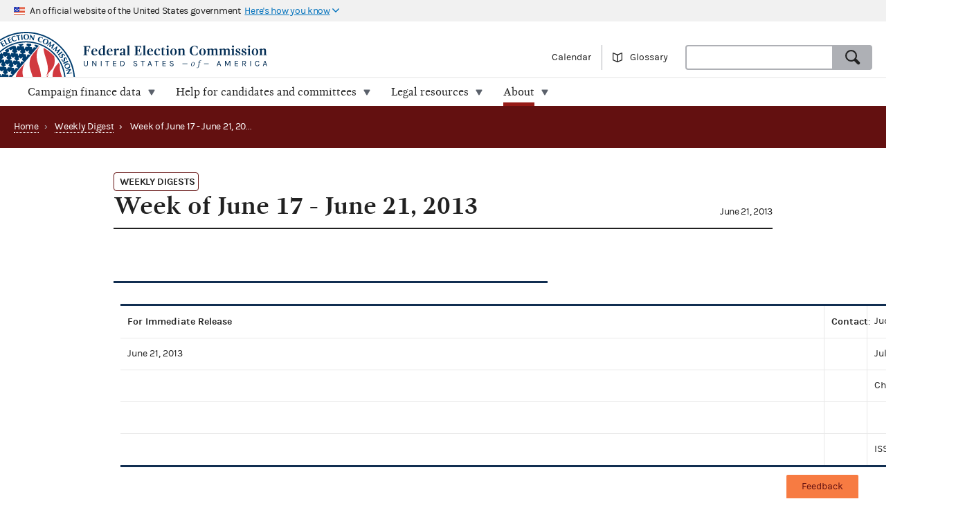

--- FILE ---
content_type: text/html; charset=utf-8
request_url: https://www.fec.gov/updates/week-of-june-17-june-21-2013/
body_size: 11159
content:



<!DOCTYPE html>
<html lang="en-US">
  <head>
    

  <meta charset="utf-8">
  <meta name="description" content="Week of June 17 - June 21, 2013 ">
  <meta name="viewport" content="width=device-width, initial-scale=1, maximum-scale=5">
  
  
  
  <meta property="og:type" content="website">
  <meta property="og:url" content="https://www.fec.gov/updates/week-of-june-17-june-21-2013/">
  <meta property="og:title" content="Week of June 17 - June 21, 2013  - FEC.gov">
  <meta property="og:site_name" content="FEC.gov">
  <meta property="og:description" content="Week of June 17 - June 21, 2013 ">
  <meta property="og:image" content="https://www.fec.gov/static/img/social/fec-seal.png">

  <meta name="twitter:card" content="summary_large_image">
  <meta name="twitter:title" content="Week of June 17 - June 21, 2013  - FEC.gov">
  <meta name="twitter:description" content="Week of June 17 - June 21, 2013 ">
  <meta name="twitter:image" content="https://www.fec.gov/static/img/social/fec-seal.png">

  
  
  <link rel="canonical" href="https://www.fec.gov/updates/week-of-june-17-june-21-2013/">

  
  
  

  
  
  <link rel="icon" type="image/png" href="/static/img/favicon/favicon-32x32.png" sizes="32x32">
  <link rel="icon" type="image/png" href="/static/img/favicon/favicon-16x16.png" sizes="16x16">
  <link rel="icon" type="image/x-icon" href="/static/img/favicon/favicon.ico" sizes="32x32">
  
  <link rel="icon" type="image/png" sizes="48x48" href="/static/img/favicon/general/favicon-48x48.png">
  <link rel="icon" type="image/png" sizes="192x192" href="/static/img/favicon/general/favicon-192x192.png">
  
  <link rel="apple-touch-icon" sizes="152x152" href="/static/img/favicon/general/favicon-152x152.png">
  <link rel="apple-touch-icon" sizes="167x167" href="/static/img/favicon/general/favicon-167x167.png">
  <link rel="apple-touch-icon" sizes="180x180" href="/static/img/favicon/general/favicon-180x180.png">
  <link rel="apple-touch-icon" sizes="192x192" href="/static/img/favicon/general/favicon-192x192.png">

  
  

    
    

<link rel="preconnect" href="https://www.googletagmanager.com/" crossorigin>
<link rel="dns-prefetch" href="https://www.googletagmanager.com/">

<link rel="dns-prefetch" href="https://www.google-analytics.com/">

<link rel="preconnect" href="https://dap.digitalgov.gov/" crossorigin>
<link rel="dns-prefetch" href="https://dap.digitalgov.gov/">

    

    <title>Week of June 17 - June 21, 2013 </title>

    

  
    <script>(function(w,d,s,l,i){w[l]=w[l]||[];w[l].push({'gtm.start':new Date().getTime(),event:'gtm.js'});var f=d.getElementsByTagName(s)[0],j=d.createElement(s),dl=l!='dataLayer'?'&l='+l:'';j.async=true;j.src='https://www.googletagmanager.com/gtm.js?id='+i+dl+ '&gtm_auth=EDR0yhH3jo_lEfiev6nbSQ&gtm_preview=env-17&gtm_cookies_win=x';f.parentNode.insertBefore(j,f);})(window,document,'script','dataLayer','GTM-T5HPRLH');</script>
  



    
    <link rel="stylesheet" type="text/css" href="/static/css/base-a190b63bdd.css">
    
  </head>

  <body class="template-digest-page">
    <div id="browser_warning" style="display: none;">
      <h2>Your web browser is not supported</h2>
      <p>This site uses features that are not supported by this browser. For a better experience, please switch to a modern browser.</p>
    </div>
    <script>
      var browserIsCapable = ('fetch' in window && 'assign' in Object);
      if (!browserIsCapable) {
        var browserWarningElement = document.getElementById('browser_warning');
        browserWarningElement.style.display = 'block';
      }
    </script>

    


    <noscript><iframe src="https://www.googletagmanager.com/ns.html?id=GTM-T5HPRLH&gtm_auth=EDR0yhH3jo_lEfiev6nbSQ&gtm_preview=env-17&gtm_cookies_win=x" height="0" width="0" style="display:none;visibility:hidden"></iframe></noscript>



    
    <a href="#main" class="skip-nav">skip navigation</a>
     
    
    
  

    
    <header class="usa-banner">
  <div class="js-accordion accordion--neutral" data-content-prefix="gov-banner">
    <div type="button" class="usa-banner-header js-accordion-trigger accordion__button" aria-controls="gov-banner"><span class="u-visually-hidden">Here's how you know</span>
      <img class="flag" src="/static/img/us_flag_small.png" alt="US flag signifying that this is a United States Federal Government website" width="16" height="11">
      <p class="t-inline-block">An official website of the United States government</p>
      <p class="t-inline-block usa-banner-button">Here's how you know</p>
    </div>
    <div class="usa-banner-content usa-grid usa-accordion-content accordion-content" id="gov-banner">
      <div class="usa-banner-guidance-gov usa-width-one-half">
        <img class="usa-banner-icon usa-media_block-img" src="/static/img/icon-dot-gov.svg" alt="Dot gov" width="38" height="38">
        <div class="usa-media_block-body">
          <p>
            <strong>Official websites use .gov</strong>
            <br>
            A <strong>.gov</strong> website belongs to an official government organization in the United States.
          </p>
        </div>
      </div>
      <div class="usa-banner-guidance-ssl usa-width-one-half">
        <img class="usa-banner-icon usa-media_block-img" src="/static/img/icon-https.svg" alt="SSL" width="38" height="38">
        <div class="usa-media_block-body">
          <p>
            <strong>Secure .gov websites use HTTPS</strong>
            <br>
            A <strong>lock</strong> ( <svg xmlns="http://www.w3.org/2000/svg" width="10" height="15" viewBox="0 0 52 64" class="usa-banner__lock-image" role="img" aria-labelledby="banner-lock-title-default banner-lock-description-default"><title id="banner-lock-title-default">Lock</title><desc id="banner-lock-description-default">A locked padlock</desc><path fill="#000000" fill-rule="evenodd" d="M26 0c10.493 0 19 8.507 19 19v9h3a4 4 0 0 1 4 4v28a4 4 0 0 1-4 4H4a4 4 0 0 1-4-4V32a4 4 0 0 1 4-4h3v-9C7 8.507 15.507 0 26 0zm0 8c-5.979 0-10.843 4.77-10.996 10.712L15 19v9h22v-9c0-6.075-4.925-11-11-11z"></path></svg> ) or <strong>https://</strong> means you've safely connected to the .gov website. Share sensitive information only on official, secure websites.
          </p>
        </div>
      </div>
    </div>
  </div>
</header>

    
    <header class="site-header">
      <div class="masthead">
        <div class="site-title--print"></div>
        <a title="Home" href="/" class="site-title" rel="home"><span class="u-visually-hidden">Federal Election Commission | United States of America</span></a>
        <ul class="utility-nav list--flat">
          <li class="utility-nav__item"><a href="/calendar/">Calendar</a></li>
           <li class="utility-nav__item"><a class="js-glossary-toggle glossary__toggle">Glossary</a></li>
          <li class="utility-nav__search">
            <form accept-charset="UTF-8" action="/search" id="search_form" class="combo" method="get" role="search">
              <input type="hidden" name="type" value="candidates">
              <input type="hidden" name="type" value="committees">
              <input type="hidden" name="type" value="site">
              <label class="u-visually-hidden" for="query">Search</label>
              <div class="combo combo--search">
                <input
                  class="js-site-search combo__input"
                  autocomplete="off"
                  aria-expanded="false"
                  aria-controls="query_listbox"
                  id="query"
                  name="query"
                  type="text"
                  aria-label="Search FEC.gov">
                <button type="submit" class="button--standard combo__button button--search">
                  <span class="u-visually-hidden">Search</span>
                </button>
              </div>
            </form>
          </li>
        </ul>
      </div>
      <nav class="site-nav js-site-nav">
 <button class="js-nav-toggle site-nav__button" aria-controls="site-menu">Menu</button>
  <div id="site-menu" class="site-nav__container">
    <ul class="site-nav__panel site-nav__panel--main">
      <li><h2 class="site-nav__title u-under-lg-only">Menu</h2></li>
      <li class="site-nav__item u-under-lg-only">
        <a class="site-nav__link" href="/" rel="home">
          <span class="site-nav__link__title">Home</span>
        </a>
      </li>
      <li class="site-nav__item" data-submenu="data">
        <a class="site-nav__link " href="/data/" tabindex="0">
          <span class="site-nav__link__title">
          Campaign finance data</span>
        </a>
        <div class="mega-container">
  <div class="mega">
    <div class="mega__inner">
      <div class="row">
        <div class="u-padding-left d-sm-none d-md-none col-lg-1">&nbsp;</div>
        <div class="u-padding--left col-lg-6">
          <ul class="t-sans list--1-2-2-3-columns u-padding--top">
            <li class="mega__item"><a href="/data/">All data</a></li>
            <li class="mega__item"><a href="/data/browse-data/?tab=raising">Raising</a></li>
            <li class="mega__item"><a href="/data/browse-data/?tab=spending">Spending</a></li>
            <li class="mega__item"><a href="/data/browse-data/?tab=loans-debts">Loans and debts</a></li>
            <li class="mega__item"><a href="/data/browse-data/?tab=filings">Filings and reports</a></li>
            <li class="mega__item"><a href="/data/browse-data/?tab=candidates">Candidates</a></li>
            <li class="mega__item"><a href="/data/browse-data/?tab=committees">Committees</a></li>
            <li class="mega__item"><a href="/data/browse-data/?tab=bulk-data">Bulk data</a></li>
            <li class="mega__item"><a href="/data/browse-data/?tab=statistics">Campaign finance statistics</a></li>
          </ul>
        </div>
        <div class="u-padding--left col-lg-4">
          <div class="icon-heading icon-heading--person-location-circle">
            <p class="t-sans t-small icon-heading__text"><a href="/data/elections/">Find elections. Search by state or ZIP code</a></p>
          </div>
          <div class="icon-heading icon-heading--individual-contributions-circle">
            <p class="t-sans t-small icon-heading__text"> <a href="/data/receipts/individual-contributions/">Look up contributions from specific individuals</a></p>
          </div>
        </div>
      </div>
    </div>
  </div>
</div>

      </li>
      <li class="site-nav__item site-nav__item--secondary" data-submenu="help">
        <a href="/help-candidates-and-committees/" class="site-nav__link " tabindex="0">
          <span class="site-nav__link__title">Help for candidates and committees</span>
        </a>
        <div class="mega-container">
  <div class="mega mega--secondary">
    <div class="mega__inner">
      <div class="row">
        <div class="d-sm-none d-md-none col-lg-1">&nbsp;</div>
        <div class="u-padding--left col-lg-6">
          <ul class="t-sans list--2-columns u-padding--top">
            <li class="mega__item"><a href="/help-candidates-and-committees/">All compliance resources</a></li>
            <li class="mega__item"><a href="/help-candidates-and-committees/guides/">Guides</a></li>
            <li class="mega__item"><a href="/help-candidates-and-committees/forms/">Forms</a></li>
            <li class="mega__item"><a href="/help-candidates-and-committees/dates-and-deadlines/">Dates and deadlines</a></li>
            <li class="mega__item"><a href="/help-candidates-and-committees/trainings/">Trainings</a></li>
          </ul>
        </div>
        <div class="u-padding--left col-lg-5">
          <div class="icon-heading icon-heading--checklist-circle">
            <p class="t-sans t-small icon-heading__text"><a href="/help-candidates-and-committees/filing-reports/electronic-filing/">Learn about electronic filing</a></p>
          </div>
          <div class="icon-heading icon-heading--question-bubble-circle">
            <p class="t-sans t-small icon-heading__text"> <a href="/help-candidates-and-committees/question-rad/">Find and contact your committee's analyst</a></p>
          </div>
        </div>
      </div>
    </div>
  </div>
</div>

      </li>
      <li class="site-nav__item" data-submenu="legal">
        <a href="/legal-resources/" class="site-nav__link " tabindex="0">
          <span class="site-nav__link__title">Legal resources</span>
        </a>
        <div class="mega-container">
  <div class="mega">
    <div class="mega__inner">
      <div class="row">
        <div class="d-sm-none d-md-none col-lg-1">&nbsp;</div>
        <div class="u-padding--left col-md-4 col-lg-6">
          <ul class="t-sans list--1-2-2-2-columns u-padding--top">
            <li class="mega__item"><a href="/legal-resources/">All legal resources</a></li>
            <li class="mega__item"><a href="/data/legal/advisory-opinions/">Advisory opinions</a></li>
            <li class="mega__item"><a href="/legal-resources/enforcement/">Enforcement</a></li>
            <li class="mega__item"><a href="/data/legal/statutes/">Statutes</a></li>
            <li class="mega__item"><a href="/legal-resources/legislation/">Legislation</a></li>
            <li class="mega__item"><a href="/legal-resources/regulations/">Regulations</a></li>
            <li class="mega__item"><a href="/legal-resources/court-cases/">Court cases</a></li>
            <li class="mega__item"><a href="/legal-resources/policy-other-guidance/">Policy and other guidance</a></li>
          </ul>
        </div>
        <div class="u-padding--left col-md-3 col-lg-4">
          <div class="icon-heading icon-heading--magnifying-glass-circle">
            <p class="t-sans t-small icon-heading__text"><a href="/legal-resources/">Search across legal resources</a></p>
          </div>
          <div class="icon-heading icon-heading--magnifying-glass-circle">
            <p class="t-sans t-small icon-heading__text"><a href="/legal-resources/policy-and-other-guidance/guidance-documents/">Search guidance documents</a></p>
          </div>
        </div>
      </div>
    </div>
  </div>
</div>

      </li>
      <li class="site-nav__item site-nav__item--secondary" data-submenu="about">
        <a href="/about/" class="site-nav__link is-parent" tabindex="0">
          <span class="site-nav__link__title">About</span>
        </a>
        <div class="mega-container">
  <div class="mega mega--secondary">
    <div class="mega__inner">
      <div class="row">
        <div class="u-padding--left d-sm-none d-md-none col-lg-1">&nbsp;</div>
        <div class="u-padding--left col-lg-6">
          <ul class="t-sans list--1-2-2-3-columns u-padding--top">
            <li class="mega__item"><a href="/about/">All about the FEC</a></li>
            <li class="mega__item"><a href="/updates/">News and announcements</a></li>
            <li class="mega__item"><a href="/meetings/">Commission meetings</a></li>
            <li class="mega__item"><a href="/about/mission-and-history/">Mission and history</a></li>
            <li class="mega__item"><a href="/about/leadership-and-structure/">Leadership and structure</a></li>
            <li class="mega__item"><a href="/about/reports-about-fec/">Reports about the FEC</a></li>
            <li class="mega__item"><a href="/about/careers/">Careers</a></li>
            <li class="mega__item"><a href="/about/#working-with-the-fec">Working with the FEC</a></li>
            <li class="mega__item"><a href="/contact/">Contact</a></li>
          </ul>
        </div>
        <div class="u-padding--left col-lg-4">
          <div class="icon-heading icon-heading--election-circle">
            <p class="t-sans t-small icon-heading__text"><a href="/introduction-campaign-finance/">Introduction to campaign finance and elections</a></p>
          </div>
        </div>
      </div>
    </div>
  </div>
</div>

      </li>

    </ul>
  </div>
  <a title="Home" href="/" class="site-title"><span class="u-visually-hidden">Federal Election Commission | United States of America</span></a>
</nav>

    </header>
    

    <main id="main">
      

<nav class="page-header page-header--secondary">
  <ul class="breadcrumbs">
    <li class="breadcrumbs__item"><a href="/" class="breadcrumbs__link" rel="Home">Home</a></li>
    <li class="breadcrumbs__item">
      <span class="breadcrumbs__separator">›</span>
      <a class="breadcrumbs__link" href="/updates?update_type=weekly-digest">Weekly Digest</a>
    </li>
    <li class="breadcrumbs__item breadcrumbs__item--current">
      <span class="breadcrumbs__separator">›</span>
      <span>Week of June 17 - June 21, 2013 </span>
    </li>
  </ul>
</nav>

<article class="main">
  <div class="container">
    <header class="heading--main heading--with-date">
      <ul class="tags">
        <li class="tag tag--secondary t-upper">
          Weekly Digests
        </li>
      </ul>
      <div class="row">
        <h1 class="heading__left">Week of June 17 - June 21, 2013 </h1><div class="heading__right"><span class="t-sans">June 21, 2013</span></div>
      </div>
    </header>
    <div>
      <div class="main__content">
        



  <div class="body-blocks content__section content__section--narrow">
    
      <div class="body-block block-html">
        
        <html><head></head><body><div class="block-html"><div id="fec_mainContentWide">
  <div> <br/>
    <div id="fec_press_content">
      <div class="digest_content"> 
  <table "="" cellpadding="0" cellspacing="0" msimagelist="">
    <tbody><tr> 
      <td msimagelist="" valign="top" width="70%">
        <!--msimagelist-->      <table cellpadding="0" cellspacing="0">
          <tbody><tr>
            <td valign="top" width="1016"><strong>For Immediate Release</strong></td>
            <td valign="top" width="62"><strong>Contact</strong>:  </td>
            <td valign="top" width="142">Judith Ingram</td>
          </tr>
          <tr>
            <td valign="top" width="1016">June 21, 2013</td>
            <td valign="top" width="62">
            </td><td valign="top" width="142">Julia Queen </td>
          </tr>
          <tr>
            <td valign="top"> </td>
            <td valign="top">
            </td><td valign="top">Christian Hilland </td>
          </tr>
          <tr>
            <td valign="top"> </td>
            <td valign="top">
            </td><td valign="top"> </td>
          </tr>
          <tr>
            <td valign="top"> </td>
            <td valign="top">
            </td><td valign="top">ISSUE 2013-25</td>
          </tr>
        </tbody></table>
        <table cellpadding="0">
        </table>        
        
        <p align="center"><strong>Weekly Digest</strong></p>
        <p align="center"><strong>Week of June 17 – 21</strong></p>
        <p><strong></strong></p>
        <p><strong><strong>COMMISSION MEETINGS AND HEARINGS</strong></strong></p>
        <p><strong><strong></strong></strong></p>
        <p><strong><strong>No Commission open meetings or executive sessions were scheduled this week.</strong></strong></p>
        <p>
        </p><p><strong><strong><strong>ENFORCEMENT</strong></strong></strong></p>
        <p>
        </p><p><strong><strong>The Commission made public five closed cases. For more information, see the case documents in the <a href="http://eqs.fec.gov/eqs/searcheqs">Enforcement Query System</a>.</strong></strong></p>
        <p>
        </p><p><strong><strong><a href="http://eqs.fec.gov/eqs/searcheqs">MUR 6383R</a> <br/>
  COMPLAINANT: Dan La Botz<br/>
  RESPONDENTS: Ohio News Organization; The Akron Beacon Journal; The Toledo Blade Company; The (Canton) Repository; The (Cleveland) Plain Dealer; The Columbus Dispatch; The Cincinnati Enquirer; The Dayton Daily News; The (Youngstown) Vindicator; Fisher for Ohio (terminated) and Lee Fisher, in his official capacity as treasurer; and Portman for Senate Committee and Natalie K. Baur, in her official capacity as treasurer<br/>
  SUBJECT: This matter came to the Commission on remand from the United States District Court for the District of Columbia following its decision in <a href="http://www.fec.gov/law/litigation/labotz.shtml">La Botz v. FEC</a>. The complaint had alleged that the Ohio News Organization (ONO) and its member newspapers failed to use pre-established and objective standards when inviting the participants to a series of three televised debates, and that as a result the costs of the debates constituted a prohibited, in-kind corporate contribution to Fisher for Ohio and Jan Roller, in her official capacity as treasurer, and Portman for Senate Committee and Baur, in her official capacity as treasurer. Lee Fisher and Rob Portman, who were invited to the debate, were 2010 general election candidates for Ohio’s U.S. Senate seat. At issue in the matter on remand was the Commission’s reasoning for its prior determination to find no reason to believe the respondents violated the Act or Commission regulations because the criteria for participation in the debate were pre-established and objective.<br/>
  DISPOSITION: The Commission exercised its prosecutorial discretion and dismissed the matter (1) in light of the lack of substantial evidence in the record to provide reason to believe that the ONO failed to use its stated pre-established objective criteria in selecting debate participants and (2) in consideration of Commission priorities.</strong></strong></p>
        <p><strong><strong><a href="http://eqs.fec.gov/eqs/searcheqs">MUR 6529</a> <br/>
  COMPLAINANT: Steven A. Figueroa<br/>
  RESPONDENTS: Gloria Negrete McLeod; Gloria Negrete McLeod for Congress and Gilbert McLeod, in his official capacity as treasurer; Gloria Negrete McLeod for Senate 2010; Gloria Negrete McLeod for Supervisor 2014; and Lang, Hansen, O’Malley &amp; Miller  <br/>
  SUBJECT: The complaint alleged that Gloria Negrete McLeod for Congress and Gilbert McLeod, in his official capacity as treasurer, (the Federal Committee) benefited when Gloria Negrete McLeod for Senate 2010 (the State Committee) and Gloria Negrete McLeod for Supervisor 2014 used non-federal funds to pay for polling and survey research. The complaint alleged further that the Federal Committee (1) accepted an excessive contribution from the lobbying firm of Lang, Hansen, O’Malley &amp; Miller (LHOM), (2) failed to include a required disclaimer in a fundraising solicitation, (3) failed to use “best efforts” to collect required contributor information in its fundraising solicitation, and (4) solicited non-federal funds from state and local PACs for the Federal Committee’s benefit. The complaint also alleged that McLeod and the State Committee disbursed non-federal funds to state and local candidates and committees after McLeod became a federal candidate. McLeod was a 2012 candidate for California’s 35th Congressional District.<br/>
  DISPOSITION: The Commission found no reason to believe that LHOM made, or that the federal Committee received an excessive contribution because the federal Committee arranged for reallocating the contribution in question and refunding the potentially excessive portion. The Commission also found no reason to believe the federal Committee failed to use “best efforts” to collect contributor information because the solicitation at issue clearly requested the required contributor information.  The Commission closed the file in connection with the remaining allegations.</strong></strong></p>
        <p><strong><strong><a href="http://eqs.fec.gov/eqs/searcheqs">MUR 6540</a> <br/>
  COMPLAINANT: Joe DiSano<br/>
  RESPONDENTS: Rick Santorum for President and Nadine Maenza, in her official capacity as treasurer; Michigan Faith &amp; Freedom Coalition; Glenn Clark; and The Palazzo Grande, Inc. <br/>
  SUBJECT: The complaint alleged that the Michigan Faith &amp; Freedom Coalition (MFFC) and Palazzo Grande made, and Rick Santorum for President and Maenza, in her official capacity as treasurer, (the Committee), accepted prohibited in-kind contributions in the form of goods and services associated with an event organized by Clark, the president of MFFC, in consultation with the Committee.<br/>
  DISPOSITION: The Commission closed the file.</strong></strong></p>
        <p><strong><strong><a href="http://eqs.fec.gov/eqs/searcheqs">MUR 6689</a> <br/>
  COMPLAINANT: Grace Sheedy<br/>
  RESPONDENTS: Jim C. Walton; John McCain 2008, Inc. and Joseph Schmuckler, in his official capacity as treasurer; McCain Victory 2008 and Lisa Lisker, in her official capacity as treasurer; and McCain-Palin Compliance Fund, Inc. and Joseph Schmuckler, in his official capacity as treasurer<br/>
  SUBJECT: The complaint alleged that Walton violated the biennial limit on contributions to federal candidates in 2007-2008, and that McCain-Palin Compliance Fund, Inc., John McCain 2008 and Schmuckler, in his official capacity as treasurer, as well as McCain Victory 2008 and Lisker, in her official capacity as treasurer, accepted excessive contributions.<br/>
  DISPOSITION: The Commission found no reason to believe Walton violated the biennial limit or that McCain 2008 accepted excessive contributions because McCain 2008 transferred back to McCain Victory 2008 the excessive portion of a contribution that had been misallocated by McCain Victory 2008 in a manner contrary to Walton’s intent. The Commission exercised its prosecutorial discretion and dismissed the allegations as to McCain Victory 2008 and Lisker, in her official capacity as treasurer, and McCain-Palin Compliance Fund, Inc. and Schmuckler, in his official capacity as treasurer, in light of the reallocation of initially misallocated contributions by Walton.</strong></strong></p>
        <p><strong><strong><a href="http://eqs.fec.gov/eqs/searcheqs">MUR 6737</a> <br/>
  COMPLAINANT: Self-Initiated<br/>
  RESPONDENT: International Longshoremen’s Association, AFL-CIO, Committee on Political Education and Harold Daggett, in his official capacity as treasurer<br/>
  SUBJECT: The International Longshoremen’s Association, AFL-CIO, Committee on Political Education and Harold Daggett, in his official capacity as treasurer (ILA-COPE) notified the Commission that it had not accurately disclosed financial activity totaling about $1.8 million over a 10-year period.<br/>
  DISPOSITION: The Commission entered into a conciliation agreement providing for ILA-COPE to pay a civil penalty of $51,000.</strong></strong></p>
        <p><strong><strong><strong>ADMINISTRATIVE FINES</strong></strong></strong></p>
        <p>
        </p><p><strong><strong>The Commission made public eight campaign finance enforcement matters that were resolved through its Administrative Fines (AF) program.</strong></strong></p>
        <p>
        </p><p><strong><strong><a href="http://eqs.fec.gov/eqs/searcheqs">AF 2582</a> – Friends of Heather McTeer and Dexter Toney, in his official capacity as treasurer. The Commission made a final determination and assessed a civil penalty of $687.</strong></strong></p>
        <p>
        </p><p><strong><strong><a href="http://eqs.fec.gov/eqs/searcheqs">AF 2589</a> – Leah for Congress and Jacob Brown, in his official capacity as treasurer. The Commission made a final determination and assessed a civil penalty of $550.</strong></strong></p>
        <p>
        </p><p><strong><strong><a href="http://eqs.fec.gov/eqs/searcheqs">AF 2599</a> – Sylvia Romo for Congress and Larry Benson, in his official capacity as treasurer. The Commission made a final determination and assessed a civil penalty of $218.</strong></strong></p>
        <p>
        </p><p><strong><strong><a href="http://eqs.fec.gov/eqs/searcheqs">AF 2639</a> – The 19th Star PAC Inc. and Martin W. Morris, in his official capacity as treasurer. The Commission made a final determination and assessed a civil penalty of $660.</strong></strong></p>
        <p>
        </p><p><strong><strong><a href="http://eqs.fec.gov/eqs/searcheqs">AF 2640</a> – Alexion Pharmaceuticals Inc. PAC and Michael V. Greco, in his official capacity as treasurer. The Commission made a final determination and assessed a civil penalty of $550.</strong></strong></p>
        <p>
        </p><p><strong><strong><a href="http://eqs.fec.gov/eqs/searcheqs">AF 2641</a> – Local Union No. 469 of the United Association of Journeymen and Apprentices of the Plumbing and Pipefitting Industry of the U.S. &amp; Canada PAC (Arizona Pipe Trades Local 469 PAC) and Phil McNally, in his official capacity as treasurer. The Commission made a final determination and assessed a civil penalty of $9,900.</strong></strong></p>
        <p>
        </p><p><strong><strong><a href="http://eqs.fec.gov/eqs/searcheqs">AF 2642</a> – Association of American Railroads Political Action Committee (Railpac) and Melody Stevens, in her official capacity as treasurer. The Commission made a final determination and assessed a civil penalty of $550.</strong></strong></p>
        <p>
        </p><p><strong><strong><a href="http://eqs.fec.gov/eqs/searcheqs">AF 2644</a> – Blessey Marine Service, Inc. Political Action Committee and Patrick Voss, in his official capacity as treasurer. The Commission made a final determination and assessed a civil penalty of $550.</strong></strong></p>
        <p>
        </p><p><strong><strong>For more information, see the case documents in the <a href="http://eqs.fec.gov/eqs/searcheqs">Enforcement Query System</a>.</strong></strong></p>
        <p><strong><strong><strong></strong></strong></strong></p>
        <p><strong><strong><strong><strong>LITIGATION</strong></strong></strong></strong></p>
        <p>
        </p><p><strong><strong><a href="http://www.fec.gov/law/litigation/LNC.shtml"><em>Libertarian National Committee, Inc. v. FEC</em></a> (Case 1:11-cv-00562-RLW).  On June 17, the United States District Court for the District of Columbia issued its <a href="http://www.fec.gov/law/litigation/lnc_dc_memo_opinion2.pdf">Memorandum Opinion</a> and <a href="http://www.fec.gov/law/litigation/lnc_dc_order2.pdf">Order</a>.</strong></strong></p>
        <p>
        </p><p><strong><strong><strong>OUTREACH</strong></strong></strong></p>
        <p><strong><strong><strong></strong></strong></strong></p>
        <p><strong><strong><strong>On June 19, Chair Ellen L. Weintraub discussed the work of the Commission with government officials from Hong Kong.</strong></strong></strong></p>
        <p>
        </p><p><strong><strong><strong>On June 20, Commission staff conducted a campaign finance briefing as part of the California Political Treasurers Association (CPTA) Conference in DC.  Representatives from the Information Division, Reports Analysis Division, Office of the General Counsel and Congressional Affairs informed the CPTA on recent developments in campaign finance law, best practices for filing reports and compliance issues.  Vice Chairman Donald F. McGahn, II participated in the briefing as the keynote speaker.</strong></strong></strong></p>
        <p>
        </p><p><strong><strong><strong><strong>IT INITIATIVES</strong></strong></strong></strong></p>
        <p>
        </p><p><strong><strong>On June 20, the Federal Election Commission introduced an upgraded version of its Press Office web page.  The new web page can be accessed at <a href="http://www.fec.gov/press/index.shtml">www.fec.gov/press/index.shtml</a> or from the Commission’s homepage <a href="http://www.fec.gov/">FEC.gov</a>. </strong></strong></p>
        <p>
        </p><p><strong><strong><strong>PRESS RELEASES<br/>
              <br/>
        </strong><a href="http://www.fec.gov/press/press2013/20130620NewPressSite.shtml">FEC Launches Upgraded Web Page for Media</a> (issued June 20)</strong></strong></p>
        <p><strong><strong><strong>                                               <br/>
  UPCOMING COMMISSION MEETINGS </strong></strong></strong></p>
        <p><strong><strong><strong></strong></strong></strong></p>
        <p><strong><strong><strong>June 25: The Commission is scheduled to hold an <a href="http://www.fec.gov/agenda/agendas.shtml#executive">executive session</a>.</strong></strong></strong></p>
        <p>
        </p><p><strong><strong><strong>June 27: The Commission is scheduled to hold an <a href="http://www.fec.gov/agenda/agendas.shtml">open meeting</a>.</strong></strong></strong></p>
        <p>
        </p><p><strong><strong><strong><strong>CAMPAIGN FINANCE REPORTS</strong></strong></strong></strong></p>
        <p><strong><strong><strong></strong></strong></strong></p>
        <p><strong><strong><strong>June 20: June Monthly Reports were due. For more information on monthly reporting dates, refer to the<a href="http://www.fec.gov/info/report_dates_2013.shtml#monthly">2013 Monthly Reporting page</a>of the Commission website.</strong></strong></strong></p>
        <p>
        </p><p><strong><strong><strong><strong>UPCOMING EDUCATIONAL PROGRAMS</strong></strong></strong></strong></p>
        <p><strong><strong><strong></strong></strong></strong></p>
        <p><strong><strong><strong>June 26, Federal Election Commission, Washington, DC. <em>Seminar/Webinar on </em><em>July Quarterly Reporting for Candidate Committees</em>. Additional information is available on the <a href="http://www.fec.gov/info/outreach.shtml">Educational Outreach</a> page of the Commission website.</strong></strong></strong></p>
        <p>
        </p><p><strong><strong><strong>June 26, Federal Election Commission, Washington, DC. <em>Seminar/Webinar </em><em>on FECFiling &amp; E-Filing for Candidate Committees</em>. Additional information is available on the <a href="http://www.fec.gov/info/outreach.shtml">Educational Outreach</a> page of the Commission website.</strong></strong></strong></p>
        <p>
        </p><p><strong><strong><strong>July 10, Federal Election Commission, Washington, DC. <em>Seminar/Webinar </em><em>on Mid-Year Reporting for PACs and Party Committees</em>. Additional information is available on the <a href="http://www.fec.gov/info/outreach.shtml">Educational Outreach</a> page of the Commission website.</strong></strong></strong></p>
        <p>
        </p><p><strong><strong><strong>July 10, Federal Election Commission, Washington, DC. <em>Seminar/Webinar </em><em>on FECFiling &amp; E-Filing for PACs and Party Committees</em>. Additional information is available on the <a href="http://www.fec.gov/info/outreach.shtml">Educational Outreach</a> page of the Commission website.</strong></strong></strong></p>
        <p><strong><strong><strong><strong></strong></strong></strong></strong></p>
        <p><strong><strong><strong>October 23-24, San Francisco, California, <em>Regional Conference for House &amp; Senate Campaigns, Political Party Committees and Corporate/Trade/Labor PACs. </em>Additional information is available on the <a href="http://www.fec.gov/info/outreach.shtml#conferences">Educational Outreach</a> page of the Commission website.</strong></strong></strong></p>
        <p>
        </p><p><strong><strong><strong><strong>UPCOMING REPORTING DUE DATES</strong></strong></strong></strong></p>
        <p><strong><strong><strong></strong></strong></strong></p>
        <p><strong><strong><strong>July 15: July Quarterly Reports are due. For information on quarterly reporting dates, refer to the <a href="http://www.fec.gov/info/report_dates_2013.shtml#quarterly">2013 Quarterly Reporting page</a> of the Commission website.</strong></strong></strong></p>
        <p>
        </p><p><strong><strong><strong>July 20: July Monthly Reports are due. For information on monthly reporting dates, refer to the <a href="http://www.fec.gov/info/report_dates_2013.shtml#monthly">2013 Monthly Reporting page</a> of the Commission website.</strong></strong></strong></p>
        <p>
        </p><p><strong><strong><strong>The Commission posted the filing deadlines for the Senate Special Election in New Jersey. For information on reporting dates for this election, refer to the <a href="http://www.fec.gov/pages/report_notices/2013/njsen.pdf.">Special Election Report Notice</a>.</strong></strong></strong></p>
        <p>
        </p><p><strong><strong><strong><strong>OTHER RESOURCES <br/>
          </strong><br/>
  The <a href="http://www.fec.gov/pubrec/cfsdd/cfsdd.shtml">2013 edition of the Combined Federal State Disclosure and Election Directory</a> is available in the <a href="http://www.fec.gov/pubrec/publicrecordsoffice.shtml#using">Public Records</a> section of the Commission website. This publication identifies the federal and state agencies responsible for the disclosure of campaign finances, lobbying, personal finances, public financing, candidates on the ballot, election results, spending on state initiatives and other financial filings.<br/>
        </strong></strong></strong></p>
        <p><strong><strong>The <a href="http://www.fec.gov/pubrec/fe2012/2012presgeresults.pdf">Official 2012 Presidential General Election Results</a> are available in the <a href="http://www.fec.gov/general/library.shtml">Library</a> section of the website. This listing was compiled from the official election results published by state election offices.</strong></strong></p>
        <p>
        </p><p><strong><strong>An <a href="http://www.fec.gov/pages/fecrecord/2013/2013recordindex.shtml">index to the Record news articles published in 2013</a> is available on the Commission website. The <a href="http://www.fec.gov/pages/fecrecord/fecrecord.shtml">Record</a> news page is available in the <a href="http://www.fec.gov/pages/record.shtml">Publications</a> section of the Commission website. <a href="http://www.fec.gov/pages/record.shtml">Sign up</a> to receive email notification when new articles are posted. </strong></strong></p>
        <p>
        </p><p><strong><strong>The <a href="http://www.fec.gov/pages/anreport.shtml">FEC Annual Reports from 1975-2006</a> are now available on the website. Beginning in 2007, the Commission consolidated its Annual Report with its <a href="http://www.fec.gov/pages/budget/budget.shtml#PAR">Performance and Accountability Report (PAR)</a> to provide a single account of the agency''''s activities for each fiscal year.</strong></strong></p>
        <p>
        </p><p><strong><strong>The 2012 edition of <a href="http://www.fec.gov/law/cfr/cfr.shtml">Title 11 of the Code of Federal Regulations</a> can be downloaded from the website. To order printed copies, call (800)424-9530 (press 6) or send an email to <a href="mailto:info@fec.gov?subject=Candidate%20Guide">info@fec.gov</a>.</strong></strong></p>
        <p>
        </p><p><strong><strong><a href="http://www.fec.gov/info/elearning.shtml">Instructional videos</a> are available on YouTube at http://www.youtube.com/user/FECTube?feature=watch. These videos are also available on the Commission''''s E-Learning resources page at http://www.fec.gov/info/elearning.shtml.</strong></strong></p>
        <p align="center"><strong><strong><br/>
  Follow us on Twitter - <a href="http://twitter.com/fec">http://twitter.com/fec</a><br/>
  Users of smartphones and other mobile devices may access our mobile interface at <a href="http://www.fec.gov/mobile/">http://www.fec.gov/mobile/</a></strong></strong></p>
        <p align="center"><strong><strong><strong><br/>
        </strong></strong></strong></p></td>
    </tr>
  </tbody></table>
      </div>
           <div>
    </div>
  </div>
</div>
</div></div></body></html>
        
      </div>
    
  </div>


      </div>
    </div>
    




  
   
    <ul class="author-list">
      
    </ul>
    
  


  </div>
</article>

<div class="slab slab--neutral">
  <div class="container">
    <div class="content__section">
      <h3>Read next:</h3>
      
        <h4><a href="/updates/week-of-december-14-december-18/">Week of December 14 - December 18</a></h4>
      
    </div>
    <div class="content__section">
      <h4><a href="/updates?update_type=weekly-digest">More Weekly Digests</a> &raquo;</h4>
    </div>
  </div>
</div>

  <div class="slab slab--neutral footer-disclaimer">
    <div class="container">
      <p class="usa-width-one-half">This information is not intended to replace the law or to change its meaning, nor does this information create or confer any rights for or on any person or bind the Federal Election Commission or the public.</p>
      <p class="usa-width-one-half">The reader is encouraged also to consult the Federal Election Campaign Act of 1971, as amended (52 U.S.C. 30101 et seq.), Commission regulations (Title 11 of the Code of Federal Regulations), Commission advisory opinions and applicable court decisions.</p>
    </div>
  </div>



    </main>

    <nav class="footer-links">
  <div class="container">

    <div class="grid grid--6-wide">

      <div class="grid__item">
        <ul>
          <li>
            <a href="/about/">About</a>
          </li>
          <li>
            <a href="/about/careers/">Careers</a>
          </li>
          <li>
            <a href="/press/">Press</a>
          </li>
          <li>
            <a href="/contact/">Contact</a>
          </li>
        </ul>
      </div>

      <div class="grid__item"></div>

      <div class="grid__item"></div>

      <div class="grid__item">
        <ul>
          <li>
            <a href="/about/privacy-and-security-policy/">Privacy and security policy</a>
          </li>
          <li>
            <a href="/about/plain-language/">Plain language</a>
          </li>
          <li>
            <a href="/accessibility-statement/">Accessibility statement</a>
          </li>
          <li>
            <a href="/about/reports-about-fec/strategy-budget-and-performance/">Strategy, budget and performance</a>
          </li>
        </ul>
      </div>

      <div class="grid__item">
        <ul>
          <li>
            <a href="/about/no-fear-act/">No FEAR Act</a>
          </li>
          <li>
            <a href="/open/">Open government</a>
          </li>
          <li>
            <a href="https://www.usa.gov/">USA.gov</a>
          </li>
          <li>
            <a href="/office-inspector-general/">Inspector General</a>
          </li>
        </ul>
      </div>

      <div class="grid__item">
        <ul>
          <li>
            <a href="/freedom-information-act/">FOIA</a>
          </li>
          <li>
            <a href="https://api.open.fec.gov">OpenFEC API</a>
          </li>
          <li>
            <a href="https://github.com/fecgov/fec">GitHub repository</a>
          </li>
          <li>
            <a href="https://github.com/fecgov/FEC/blob/master/release_notes/release_notes.md">Release notes</a>
          </li>
          <li>
            <a href="https://fecgov.statuspage.io/">FEC.gov status</a>
          </li>
        </ul>
      </div>

    </div>
  </div>
</nav>

    <footer class="footer">
      <div class="container">
        <div class="seal">
          <img class="seal__img" width="140" height="140" src="/static/img/seal--inverse.svg" alt="Seal of the Federal Election Commission | United States of America">
          <p class="address__title">Federal Election Commission</p>
        </div>
        <div class="address">
          <ul class="social-media">
            <li>
              <div class="i icon--x-twitter">
                <a href="https://x.com/fec"><span class="u-visually-hidden">The FEC's Twitter page</span></a>
              </div>
            </li>
            <li>
              <div class="i icon--youtube">
                <a href="https://www.youtube.com/user/FECTube"><span class="u-visually-hidden">The FEC's YouTube page</span></a>
              </div>
            </li>
          </ul>
          <a href="https://public.govdelivery.com/accounts/USFEC/subscriber/topics?qsp=CODE_RED" target="_blank" rel="noopener">
            <button class="button--standard button--envelope" type="button">Sign up for FECMail</button>
          </a>
        </div>
        <div class="taxpayer-statement">
          <p>This information is produced and disseminated at U.S. taxpayer expense.</p>
        </div>
      </div>
    </footer>

    <div id="glossary" class="glossary"
    aria-describedby="glossary-result" aria-hidden="true">
  <button
      title="Close glossary"
      class="button button--close--inverse toggle js-glossary-close"
    ><span class="u-visually-hidden">Hide glossary</span>
  </button>
  <h2>Glossary</h2>
  <label for="glossary-search" class="label">Search terms</label>
  <input id="glossary-search" class="glossary__search js-glossary-search" type="search">
  <span class="t-note t-sans search__example">Examples: receipt; Hybrid PAC</span>
  <div class="glossary__content" id="glossary-result">
    <ul class="glossary__list js-glossary-list accordion--inverse"></ul>
  </div>
</div>


    <input type="hidden" name="csrfmiddlewaretoken" value="uhQPODpDPQOCZZm6i9q2njjs8au2Ku7K6X2pCWl1mb7lWuwAIcqv7dBr5nXAAwGi">

    <script>
      window.BASE_PATH = '/';
      window.FEC_APP_URL = '/data';
      window.API_LOCATION = 'https://api.open.fec.gov';
      window.API_VERSION = 'v1';
      window.API_KEY_PUBLIC = 'LizhLzmwAkQpqvHG1qOOPthq5DmpRoFa8fgANYFZ';
      window.API_KEY_PUBLIC_CALENDAR = '28Y8q8XFocq8yhKfBzzhUJXjFj2JHCZzIv4P2KIK';
      window.API_KEY_PUBLIC_SCHEDULE_A = 'U4CGxchr88wIKcoCqfL8mxExQearu8iTo6S9f0wU';
      window.CALENDAR_DOWNLOAD_PUBLIC_API_KEY = 'b7bfYblae7LZ1Gcv17aziK6SEUaVfjnA3plrwwx6';
    </script>
    <script>
      window.calcAdminFineJsPath = '/static/js/calc-admin-fines-e7020ed43939323afa5f.js';
    </script>
  
    
    <script src="/static/js/vendors-87f6c2e73553f0ce3247.js"></script><script src="/static/js/global-85bfab75b3d927368d21.js" ></script>

    
    <script src="/static/js/5284-6c3fba0ef44b2efb1889.js"></script><script src="/static/js/init-b3d7b21bf39e7bd93b96.js" ></script>

    

    
    
    

    
    
    <script id="_fed_an_ua_tag" src="https://dap.digitalgov.gov/Universal-Federated-Analytics-Min.js?agency=FEC"></script>
    
  </body>
</html>


--- FILE ---
content_type: text/css; charset="utf-8"
request_url: https://www.fec.gov/static/css/base-a190b63bdd.css
body_size: 93584
content:
@charset "UTF-8";@-webkit-keyframes fadeIn{0%{opacity:0}to{opacity:1}}@-moz-keyframes fadeIn{0%{opacity:0}to{opacity:1}}@keyframes fadeIn{0%{opacity:0}to{opacity:1}}body,html{margin:0;padding:0}html{font-size:62.5%;box-sizing:border-box;-webkit-font-smoothing:antialiased;-moz-osx-font-smoothing:grayscale}*,::after,::before{box-sizing:inherit}@font-face{font-family:"gandhi";src:url(../fonts/gandhiserif-bold.woff2) format("woff2"),url(../fonts/gandhiserif-bold.woff) format("woff");font-weight:700;font-style:normal;font-display:swap}@font-face{font-family:"gandhi";src:url(../fonts/gandhiserif-bolditalic.woff2) format("woff2"),url(../fonts/gandhiserif-bolditalic.woff) format("woff");font-weight:700;font-style:italic;font-display:swap}@font-face{font-family:"gandhi";src:url(../fonts/gandhiserif-italic.woff2) format("woff2"),url(../fonts/gandhiserif-italic.woff) format("woff");font-weight:400;font-style:italic;font-display:swap}@font-face{font-family:"gandhi";src:url(../fonts/gandhiserif-regular.woff2) format("woff2"),url(../fonts/gandhiserif-regular.woff) format("woff");font-weight:400;font-style:normal;font-display:swap}@font-face{font-family:"karla";src:url(../fonts/karla-bold.woff2) format("woff2"),url(../fonts/karla-bold.woff) format("woff");font-weight:700;font-style:normal;font-display:swap}@font-face{font-family:"karla";src:url(../fonts/karla-regular.woff2) format("woff2"),url(../fonts/karla-regular.woff) format("woff");font-weight:400;font-style:normal;font-display:swap}@font-face{font-family:"fec_currency_mono";src:url(../fonts/fec-currencymono-bold.woff2) format("woff2"),url(../fonts/fec-currencymono-bold.woff) format("woff");font-weight:700;font-style:normal;font-display:swap}@font-face{font-family:"fec_currency_mono";src:url(../fonts/fec-currencymono-bolditalic.woff2) format("woff2"),url(../fonts/fec-currencymono-bolditalic.woff) format("woff");font-weight:700;font-style:italic;font-display:swap}@font-face{font-family:"fec_currency_mono";src:url(../fonts/fec-currencymono-italic.woff2) format("woff2"),url(../fonts/fec-currencymono-italic.woff) format("woff");font-weight:400;font-style:italic;font-display:swap}@font-face{font-family:"fec_currency_mono";src:url(../fonts/fec-currencymono-regular.woff2) format("woff2"),url(../fonts/fec-currencymono-regular.woff) format("woff");font-weight:400;font-style:normal;font-display:swap}@media screen and (min-width:40em){.usa-width-one-whole{float:left;display:block;margin-right:2.3576515979%;width:100%}.usa-width-five-sixths:last-child,.usa-width-one-fourth:last-child,.usa-width-one-half:last-child,.usa-width-one-sixth:last-child,.usa-width-one-third:last-child,.usa-width-one-twelfth:last-child,.usa-width-one-whole:last-child,.usa-width-three-fourths:last-child,.usa-width-two-thirds:last-child{margin-right:0}.usa-width-one-half,.usa-width-one-third{float:left;display:block;margin-right:2.3576515979%;width:48.821174201%}.usa-width-one-third{width:31.7615656014%}.usa-width-one-fourth,.usa-width-three-fourths,.usa-width-two-thirds{float:left;display:block;margin-right:2.3576515979%;width:65.8807828007%}.usa-width-one-fourth,.usa-width-three-fourths{width:23.2317613015%}.usa-width-three-fourths{width:74.4105871005%}.usa-width-five-sixths,.usa-width-one-sixth,.usa-width-one-twelfth{float:left;display:block;margin-right:2.3576515979%;width:14.7019570017%}.usa-width-five-sixths,.usa-width-one-twelfth{width:82.9403914003%}.usa-width-one-twelfth{width:6.1721527019%}.usa-end-row{margin-right:0}}@media screen and (min-width:xl){.usa-width-xl-two-thirds{float:left;display:block;margin-right:2.3576515979%;width:65.8807828007%}.usa-width-xl-two-thirds:last-child{margin-right:0}}@media screen and (min-width:53.75em){.u-under-lg-only{display:none!important}}.u-lg-only{display:none!important}@media screen and (min-width:53.75em){.u-lg-only{display:inherit!important}}.u-xl-only{display:none!important}@media screen and (min-width:68em){.u-xl-only{display:inherit!important}}.u-visually-hidden{position:absolute!important;top:auto;left:-9999px!important}.u-float-left{float:left}.u-float-right{float:right}.is-disabled,[disabled]{opacity:.5;cursor:default}.u-no-padding{padding:0!important}.u-no-padding-left{padding-left:0!important}.u-no-padding-right{padding-right:0!important}.u-no-border{border-bottom:none!important}.u-border-top-base{border-top:1px solid #212121!important}.u-border-top-inverse{border-top:2px solid #fff}.u-border-top-gray{border-top:1px solid #aeb0b5}.u-border-top-nuetral{border-top:1px solid #f1f1f1}.u-no-margin{margin:0!important}.u-no-margin-top{margin-top:0!important}.u-no-margin-bottom{margin-bottom:0!important}.u-blank-space{display:inline-block;border-bottom:1px solid #212121;width:5rem}.u-gray-background{background-color:#d6d7d9;padding:1rem}.u-full-width{width:100%}.u-break-titles li{line-height:1.4;margin-bottom:1rem}.u-fade-in{-webkit-animation:fadeIn .8s ease-out;-moz-animation:fadeIn .8s ease-out;animation:fadeIn .8s ease-out}.u-print-only,label abbr{display:none}@media print{.u-print-only{display:block}.u-no-print{display:none}}body{color:#212121;font-size:1.4rem;line-height:1.8;-webkit-font-feature-settings:"kern","liga","pnum";-moz-font-feature-settings:"kern","liga","pnum";-ms-font-feature-settings:"kern","liga","pnum";font-feature-settings:"kern","liga","pnum";background-color:#fff;position:relative}body,h1,h3,h4,h5{font-family:"gandhi",serif}.body-blocks .block-heading,h1,h2{font-size:2.4rem;font-weight:700;line-height:1.2;margin:0}@media screen and (min-width:40em){h1{font-size:3.6rem}}.body-blocks .block-heading,h2{margin:0 0 1em;font-family:"gandhi",serif;font-size:2rem}@media screen and (min-width:40em){.body-blocks .block-heading,h2{font-size:2.4rem}}h3,h4,h5{font-size:1.8rem;line-height:1.6}h4{font-family:"karla",sans-serif;line-height:1.2;letter-spacing:-.3px;margin:1.4rem 0 1rem}h5{font-size:1.6rem;margin:1.5rem 0 .75rem;line-height:1.33}dl dt,h3,h4,h5,h6{font-weight:700}h3,h4,h5,h6{margin:0 0 1em}h6{border-bottom:1px solid #212121;font-family:"karla",sans-serif;font-size:1.3rem;line-height:1.63;text-transform:uppercase}a,p{color:inherit}p{font-size:1.6rem;margin:0 0 2.4rem;max-width:80rem;width:100%;word-wrap:break-word}.body-blocks p+.block-heading,p+h1,p+h2{margin-top:3rem}p+h3,p+h4{margin-top:2rem}hr{border-bottom:1px solid #aeb0b5;border-left:none;border-right:none;border-top:none;margin:1rem 0}blockquote{border-left:10px solid #f1f1f1;padding-left:30px;font-style:italic;margin-left:0}a{border-bottom:1px dotted #112e51;cursor:pointer;text-decoration:none;transition:color .1s linear}a:active,a:hover{border-bottom-color:#36bdbb}a img{border:0}a.no-decoration{border:0!important;padding:0}ol,ul{list-style-type:none;padding:0}ol ol,ol ul,ul ol,ul ul{margin-left:2rem}dl{margin-bottom:1rem}dl dt{margin-top:1rem}dl dd,ol,ul{margin:0}li p:last-child{margin-bottom:0}p+ol,p+ul{margin-top:-2rem}fieldset{border:0;margin:0;padding:0}input,label,select{display:block}label{margin:0;font-family:"karla",sans-serif}input,select[multiple=multiple],textarea{background-color:#fff;border-color:#aeb0b5;border-width:2px;border-style:solid;padding:1rem;width:100%}input,select,select[multiple=multiple],textarea{border-radius:4px;font-family:"karla",sans-serif;font-size:1.4rem;height:3.6rem;line-height:1.4rem;margin:0;transition:border-color}input:focus,select:focus,select[multiple=multiple]:focus,textarea:focus{border-color:#112e51;color:#112e51}select{width:auto;background-color:transparent;background-position:right 2rem top 50%;background-size:12px;color:#212121;border:2px solid #aeb0b5;padding:.6rem 3em .6rem 1rem;white-space:nowrap;overflow:hidden;text-overflow:ellipsis;-webkit-appearance:none;-moz-appearance:none;-ms-appearance:none;-o-appearance:none;appearance:none;background-image:url("data:image/svg+xml;charset=utf8, %3Csvg%20%20fill%3D%27%23112e51%27%20width%3D%2210%22%20height%3D%229%22%20viewBox%3D%220%200%2010%209%22%20xmlns%3D%22http%3A%2F%2Fwww.w3.org%2F2000%2Fsvg%22%3E%3Cpath%20d%3D%22m5.706%208.013%203.685-6.234A.851.851%200%200%200%208.664.485H1.283A.852.852%200%200%200%20.55%201.769l3.69%206.244a.852.852%200%200%200%201.466%200Z%22%20fill-rule%3D%22evenodd%22%2F%3E%3C%2Fsvg%3E");background-repeat:no-repeat}select::-ms-expand{display:none}select:hover:not([disabled]){background-color:#d6d7d9}textarea{resize:vertical}input[type=search]{-webkit-appearance:none;-moz-appearance:none;-ms-appearance:none;-o-appearance:none;appearance:none}input[type=file]{padding-bottom:1rem;width:100%}[type=checkbox],[type=radio]{position:absolute!important;top:auto;left:-9999px!important}[type=checkbox]+label,[type=radio]+label{border:1px solid #aeb0b5;background-color:#aeb0b5;display:inline-block;cursor:pointer;line-height:2rem;margin:0 0 1rem .25rem;padding:.4rem .8rem .4rem 3rem}[type=checkbox]+label:hover,[type=radio]+label:hover{background-color:#d6d7d9;border-color:#d6d7d9}[type=checkbox]+label::before,[type=radio]+label::before{background:#fff;border:2px solid #5b616b;border-radius:2px;content:"";display:inline-block;height:1.6rem;margin-right:.6em;margin-left:-2.4rem;text-indent:.15em;width:1.6rem;vertical-align:-4px}[type=radio]+label::before{border-radius:1.6rem}[type=checkbox]:checked+label,[type=radio]:checked+label{background-color:transparent}[type=checkbox]:checked+label::before{background-color:#5b616b}[type=radio]:checked+label::before{background-color:#5b616b;box-shadow:0 0 0 1.2px #fff inset}[type=checkbox]:checked+label::before{background-position:50%;background-size:12px;border:1px solid #5b616b;background-image:url("data:image/svg+xml;charset=utf8, %3Csvg%20%20fill%3D%27%23ffffff%27%20width%3D%2220%22%20height%3D%2220%22%20viewBox%3D%220%200%2020%2020%22%20xmlns%3D%22http%3A%2F%2Fwww.w3.org%2F2000%2Fsvg%22%3E%3Cpath%20d%3D%22m16.47%206.678.177.177a1.233%201.233%200%201%200-1.743-1.744l-6.84%206.84h.354L4.854%208.387a1.233%201.233%200%200%200-1.743%201.744l4.259%204.258a1.23%201.23%200%200%200%201.743%200l7.534-7.534-.176-.177Z%22%20fill-rule%3D%22evenodd%22%2F%3E%3C%2Fsvg%3E");background-repeat:no-repeat}[type=checkbox]:focus+label,[type=radio]:focus+label{box-shadow:0 0 2px 2px #5b9dd9}[type=checkbox]:disabled+label::before,[type=radio]:disabled+label::before{cursor:not-allowed}[type=button],[type=reset],[type=submit],button{background:0 0;border:0;border-radius:0;cursor:pointer;display:inline-block;font-family:"karla",sans-serif;line-height:1;text-decoration:none;user-select:none;-webkit-appearance:none;-moz-appearance:none;-ms-appearance:none;-o-appearance:none;appearance:none}[type=button]:disabled,[type=reset]:disabled,[type=submit]:disabled,button:disabled{cursor:not-allowed;opacity:.5}.range__input input{padding:0 .7rem}table{border-collapse:collapse;margin:0;table-layout:fixed;width:100%;-webkit-font-feature-settings:"kern","liga","tnum";-moz-font-feature-settings:"kern","liga","tnum";-ms-font-feature-settings:"kern","liga","tnum";font-feature-settings:"kern","liga","tnum"}th{font-weight:600;text-align:left}td,th{padding:0}td,th,tr{vertical-align:middle}img,picture{margin:0;max-width:100%}figure{margin:0;padding:0}main[aria-hidden=true]{display:block!important}time{white-space:nowrap}[aria-hidden=true]{display:none!important}.wagtail-userbar-icon[aria-hidden=true]{display:initial!important}@media print{aside,footer,nav{display:none}#main .body-blocks .block-heading a:not(.no-print-url):not([href^="#"]):not(.paginate_button),#main .legal-search-result a:not(.no-print-url):not([href^="#"]):not(.paginate_button),#main .legal-search-results a:not(.no-print-url):not([href^="#"]):not(.paginate_button),#main .message a:not(.no-print-url):not([href^="#"]):not(.paginate_button),#main a.button--alt-primary:not(.no-print-url):not([href^="#"]):not(.paginate_button),#main a.button--alt-secondary:not(.no-print-url):not([href^="#"]):not(.paginate_button),#main a.button--alt:not(.no-print-url):not([href^="#"]):not(.paginate_button),#main a.button--cta-primary:not(.no-print-url):not([href^="#"]):not(.paginate_button),#main a.button--cta-secondary:not(.no-print-url):not([href^="#"]):not(.paginate_button),#main a.button--cta:not(.no-print-url):not([href^="#"]):not(.paginate_button),#main a.button--standard:not(.no-print-url):not([href^="#"]):not(.paginate_button),#main a.button:not(.no-print-url):not([href^="#"]):not(.paginate_button),#main a.paginate_button:not(.no-print-url):not([href^="#"]):not(.paginate_button),#main h2 a:not(.no-print-url):not([href^="#"]):not(.paginate_button),#main h3 a:not(.no-print-url):not([href^="#"]):not(.paginate_button),#main li>a:first-child:not(.no-print-url):not([href^="#"]):not(.paginate_button),#main p a:not(.no-print-url):not([href^="#"]):not(.paginate_button),.body-blocks #main .block-heading a:not(.no-print-url):not([href^="#"]):not(.paginate_button),.footer-links a:not(.no-print-url):not([href^="#"]):not(.paginate_button),.print-url:not(.no-print-url):not([href^="#"]):not(.paginate_button){border-bottom:none;text-decoration:underline}#main .body-blocks .block-heading a:not(.no-print-url):not([href^="#"]):not(.paginate_button):after,#main .legal-search-result a:not(.no-print-url):not([href^="#"]):not(.paginate_button):after,#main .legal-search-results a:not(.no-print-url):not([href^="#"]):not(.paginate_button):after,#main .message a:not(.no-print-url):not([href^="#"]):not(.paginate_button):after,#main a.button--alt-primary:not(.no-print-url):not([href^="#"]):not(.paginate_button):after,#main a.button--alt-secondary:not(.no-print-url):not([href^="#"]):not(.paginate_button):after,#main a.button--alt:not(.no-print-url):not([href^="#"]):not(.paginate_button):after,#main a.button--cta-primary:not(.no-print-url):not([href^="#"]):not(.paginate_button):after,#main a.button--cta-secondary:not(.no-print-url):not([href^="#"]):not(.paginate_button):after,#main a.button--cta:not(.no-print-url):not([href^="#"]):not(.paginate_button):after,#main a.button--standard:not(.no-print-url):not([href^="#"]):not(.paginate_button):after,#main a.button:not(.no-print-url):not([href^="#"]):not(.paginate_button):after,#main a.paginate_button:not(.no-print-url):not([href^="#"]):not(.paginate_button):after,#main h2 a:not(.no-print-url):not([href^="#"]):not(.paginate_button):after,#main h3 a:not(.no-print-url):not([href^="#"]):not(.paginate_button):after,#main li>a:first-child:not(.no-print-url):not([href^="#"]):not(.paginate_button):after,#main p a:not(.no-print-url):not([href^="#"]):not(.paginate_button):after,.body-blocks #main .block-heading a:not(.no-print-url):not([href^="#"]):not(.paginate_button):after,.footer-links a:not(.no-print-url):not([href^="#"]):not(.paginate_button):after,.print-url:not(.no-print-url):not([href^="#"]):not(.paginate_button):after{content:" [" attr(href) "]";border-bottom:none!important;display:inline-block;font-size:.9em;font-weight:400;text-decoration:none!important;word-break:break-all}}.slab{padding:2rem 0}.accordion__content::after,.body-blocks .body-block::after,.combo::after,.container::after,.content__section--extra::after,.content__section::after,.grid::after,.list--buttons::after,.list--flat-bordered::after,.list--flat::after,.main::after,.main__content--full::after,.main__content--right-full::after,.main__content--right::after,.main__content::after,.row::after,.slab::after{clear:both;content:"";display:table}.slab--neutral{background-color:#f1f1f1;color:#212121}.body-blocks .slab--neutral .block-heading,.slab--dark [type=checkbox]+label,.slab--dark [type=checkbox]+label::before,.slab--dark [type=radio]+label,.slab--dark [type=radio]+label::before,.slab--neutral .body-blocks .block-heading,.slab--neutral .label,.slab--neutral a,.slab--neutral blockquote,.slab--neutral dd,.slab--neutral dt,.slab--neutral h1,.slab--neutral h2,.slab--neutral h3,.slab--neutral h4,.slab--neutral h5,.slab--neutral h6,.slab--neutral label,.slab--neutral li,.slab--neutral p,.slab--neutral span,.slab--primary [type=checkbox]+label,.slab--primary [type=checkbox]+label::before,.slab--primary [type=radio]+label,.slab--primary [type=radio]+label::before,.slab--secondary [type=checkbox]+label,.slab--secondary [type=checkbox]+label::before,.slab--secondary [type=radio]+label,.slab--secondary [type=radio]+label::before{color:#212121}.slab--neutral .h1,.slab--neutral .h6 a,.slab--neutral .t-ruled,.slab--neutral h1,.slab--neutral h6{border-color:#212121}.slab--neutral a:hover{border-bottom-color:#36bdbb}.slab--primary{background-color:#112e51;color:#f1f1f1}.body-blocks .slab--primary .block-heading,.slab--primary .body-blocks .block-heading,.slab--primary .label,.slab--primary a,.slab--primary blockquote,.slab--primary dd,.slab--primary dt,.slab--primary h1,.slab--primary h2,.slab--primary h3,.slab--primary h4,.slab--primary h5,.slab--primary h6,.slab--primary label,.slab--primary li,.slab--primary p,.slab--primary span{color:#f1f1f1}.slab--primary .h1,.slab--primary .h6 a,.slab--primary .t-ruled,.slab--primary h1,.slab--primary h6{border-color:#f1f1f1}.slab--dark input,.slab--dark textarea,.slab--primary input,.slab--primary textarea,.slab--secondary input,.slab--secondary textarea{border-color:#fff}.slab--dark [type=checkbox]:checked+label,.slab--dark [type=radio]:checked+label,.slab--primary [type=checkbox]:checked+label,.slab--primary [type=radio]:checked+label,.slab--secondary [type=checkbox]:checked+label,.slab--secondary [type=radio]:checked+label{color:#fff}.slab--primary [type=checkbox]:checked+label::before{background-color:#fff;background-image:url("data:image/svg+xml;charset=utf8, %3Csvg%20%20fill%3D%27%23212121%27%20width%3D%2220%22%20height%3D%2220%22%20viewBox%3D%220%200%2020%2020%22%20xmlns%3D%22http%3A%2F%2Fwww.w3.org%2F2000%2Fsvg%22%3E%3Cpath%20d%3D%22m16.47%206.678.177.177a1.233%201.233%200%201%200-1.743-1.744l-6.84%206.84h.354L4.854%208.387a1.233%201.233%200%200%200-1.743%201.744l4.259%204.258a1.23%201.23%200%200%200%201.743%200l7.534-7.534-.176-.177Z%22%20fill-rule%3D%22evenodd%22%2F%3E%3C%2Fsvg%3E");background-repeat:no-repeat}.slab--primary select{border:2px solid #fff;color:#fff;background-image:url("data:image/svg+xml;charset=utf8, %3Csvg%20%20fill%3D%27%23ffffff%27%20width%3D%2210%22%20height%3D%229%22%20viewBox%3D%220%200%2010%209%22%20xmlns%3D%22http%3A%2F%2Fwww.w3.org%2F2000%2Fsvg%22%3E%3Cpath%20d%3D%22m5.706%208.013%203.685-6.234A.851.851%200%200%200%208.664.485H1.283A.852.852%200%200%200%20.55%201.769l3.69%206.244a.852.852%200%200%200%201.466%200Z%22%20fill-rule%3D%22evenodd%22%2F%3E%3C%2Fsvg%3E");background-repeat:no-repeat}.slab--primary select:hover:not(.is-disabled,[disabled]){border-color:#d6d7d9;background-color:transparent}.slab--primary select.is-active,.slab--primary select:active:not(.is-disabled,[disabled]),.slab--primary select:focus{background-color:rgba(255,255,255,.3);color:#fff}.slab--dark option,.slab--primary option,.slab--secondary option{background-color:#f1f1f1;color:#212121;padding:.5rem}.slab--primary a{border-bottom-color:#f1f1f1}.slab--primary a:hover{border-bottom-color:#36bdbb}.slab--primary .term{background-image:url("data:image/svg+xml;charset=utf8, %3Csvg%20%20fill%3D%27%23ffffff%27%20width%3D%2220%22%20height%3D%2220%22%20viewBox%3D%220%200%2020%2020%22%20xmlns%3D%22http%3A%2F%2Fwww.w3.org%2F2000%2Fsvg%22%3E%3Cpath%20d%3D%22m19.415%2016.181-9.044%203.743a.934.934%200%200%201-.742%200L.585%2016.18A.938.938%200%200%201%200%2015.312V.938A.937.937%200%200%201%201.296.07h.002l.008.004L10%203.673%2018.694.075l.009-.003h.001A.938.938%200%200%201%2020%20.936v14.376a.936.936%200%200%201-.585.868ZM9.063%2017.66V5.314L1.875%202.34v12.346l7.188%202.974Zm9.062-15.32-7.188%202.974V17.66l7.188-2.974V2.34Z%22%20fill-rule%3D%22evenodd%22%2F%3E%3C%2Fsvg%3E");background-repeat:no-repeat}.slab--primary .tooltip__trigger{background-image:url("data:image/svg+xml;charset=utf8, %3Csvg%20%20fill%3D%27%23ffffff%27%20xmlns%3D%22http%3A%2F%2Fwww.w3.org%2F2000%2Fsvg%22%20width%3D%2220%22%20height%3D%2220%22%20viewBox%3D%220%200%2020%2020%22%3E%3Cpath%20d%3D%22M10%200a10%2010%200%201%200%2010%2010A10%2010%200%200%200%2010%200Zm0%2018.1a8%208%200%201%201%208-8%208%208%200%200%201-8%208Z%22%2F%3E%3Cpath%20d%3D%22M10.6%203.8A1.15%201.15%200%200%200%209.4%205a1%201%200%200%200%201.1%201.1%201.22%201.22%200%200%200%201.2-1.2%201%201%200%200%200-1.1-1.1ZM10%2014.1a2.25%202.25%200%200%201%20.1-.7l.7-4.2A7.38%207.38%200%200%200%2011%208a.53.53%200%200%200-.6-.6%2010.58%2010.58%200%200%200-2.2.3l-.1.5c.7%200%201%20.1%201%20.4s-.1.5-.1.8l-.7%204.2a6%206%200%200%200-.2%201.2.65.65%200%200%200%20.8.6%2013%2013%200%200%200%202.2-.3v-.5c-1%200-1.1-.1-1.1-.5Z%22%2F%3E%3C%2Fsvg%3E");background-repeat:no-repeat}.slab--secondary{background-color:#631010;color:#f1f1f1}.body-blocks .slab--secondary .block-heading,.slab--secondary .body-blocks .block-heading,.slab--secondary .label,.slab--secondary a,.slab--secondary blockquote,.slab--secondary dd,.slab--secondary dt,.slab--secondary h1,.slab--secondary h2,.slab--secondary h3,.slab--secondary h4,.slab--secondary h5,.slab--secondary h6,.slab--secondary label,.slab--secondary li,.slab--secondary p,.slab--secondary span{color:#f1f1f1}.slab--secondary .h1,.slab--secondary .h6 a,.slab--secondary .t-ruled,.slab--secondary h1,.slab--secondary h6{border-color:#f1f1f1}.slab--secondary [type=checkbox]:checked+label::before{background-color:#fff;background-image:url("data:image/svg+xml;charset=utf8, %3Csvg%20%20fill%3D%27%23212121%27%20width%3D%2220%22%20height%3D%2220%22%20viewBox%3D%220%200%2020%2020%22%20xmlns%3D%22http%3A%2F%2Fwww.w3.org%2F2000%2Fsvg%22%3E%3Cpath%20d%3D%22m16.47%206.678.177.177a1.233%201.233%200%201%200-1.743-1.744l-6.84%206.84h.354L4.854%208.387a1.233%201.233%200%200%200-1.743%201.744l4.259%204.258a1.23%201.23%200%200%200%201.743%200l7.534-7.534-.176-.177Z%22%20fill-rule%3D%22evenodd%22%2F%3E%3C%2Fsvg%3E");background-repeat:no-repeat}.slab--secondary select{border:2px solid #fff;color:#fff;background-image:url("data:image/svg+xml;charset=utf8, %3Csvg%20%20fill%3D%27%23ffffff%27%20width%3D%2210%22%20height%3D%229%22%20viewBox%3D%220%200%2010%209%22%20xmlns%3D%22http%3A%2F%2Fwww.w3.org%2F2000%2Fsvg%22%3E%3Cpath%20d%3D%22m5.706%208.013%203.685-6.234A.851.851%200%200%200%208.664.485H1.283A.852.852%200%200%200%20.55%201.769l3.69%206.244a.852.852%200%200%200%201.466%200Z%22%20fill-rule%3D%22evenodd%22%2F%3E%3C%2Fsvg%3E");background-repeat:no-repeat}.slab--secondary select:hover:not(.is-disabled,[disabled]){border-color:#d6d7d9;background-color:transparent}.slab--secondary select.is-active,.slab--secondary select:active:not(.is-disabled,[disabled]),.slab--secondary select:focus{background-color:rgba(255,255,255,.3);color:#fff}.slab--secondary a{border-bottom-color:#f1f1f1}.slab--secondary a:hover{border-bottom-color:#f77b42}.slab--secondary .term{background-image:url("data:image/svg+xml;charset=utf8, %3Csvg%20%20fill%3D%27%23ffffff%27%20width%3D%2220%22%20height%3D%2220%22%20viewBox%3D%220%200%2020%2020%22%20xmlns%3D%22http%3A%2F%2Fwww.w3.org%2F2000%2Fsvg%22%3E%3Cpath%20d%3D%22m19.415%2016.181-9.044%203.743a.934.934%200%200%201-.742%200L.585%2016.18A.938.938%200%200%201%200%2015.312V.938A.937.937%200%200%201%201.296.07h.002l.008.004L10%203.673%2018.694.075l.009-.003h.001A.938.938%200%200%201%2020%20.936v14.376a.936.936%200%200%201-.585.868ZM9.063%2017.66V5.314L1.875%202.34v12.346l7.188%202.974Zm9.062-15.32-7.188%202.974V17.66l7.188-2.974V2.34Z%22%20fill-rule%3D%22evenodd%22%2F%3E%3C%2Fsvg%3E");background-repeat:no-repeat}.slab--secondary .tooltip__trigger{background-image:url("data:image/svg+xml;charset=utf8, %3Csvg%20%20fill%3D%27%23ffffff%27%20xmlns%3D%22http%3A%2F%2Fwww.w3.org%2F2000%2Fsvg%22%20width%3D%2220%22%20height%3D%2220%22%20viewBox%3D%220%200%2020%2020%22%3E%3Cpath%20d%3D%22M10%200a10%2010%200%201%200%2010%2010A10%2010%200%200%200%2010%200Zm0%2018.1a8%208%200%201%201%208-8%208%208%200%200%201-8%208Z%22%2F%3E%3Cpath%20d%3D%22M10.6%203.8A1.15%201.15%200%200%200%209.4%205a1%201%200%200%200%201.1%201.1%201.22%201.22%200%200%200%201.2-1.2%201%201%200%200%200-1.1-1.1ZM10%2014.1a2.25%202.25%200%200%201%20.1-.7l.7-4.2A7.38%207.38%200%200%200%2011%208a.53.53%200%200%200-.6-.6%2010.58%2010.58%200%200%200-2.2.3l-.1.5c.7%200%201%20.1%201%20.4s-.1.5-.1.8l-.7%204.2a6%206%200%200%200-.2%201.2.65.65%200%200%200%20.8.6%2013%2013%200%200%200%202.2-.3v-.5c-1%200-1.1-.1-1.1-.5Z%22%2F%3E%3C%2Fsvg%3E");background-repeat:no-repeat}.slab--dark{background-color:#5b616b}.body-blocks .slab--dark .block-heading,.slab--dark,.slab--dark .body-blocks .block-heading,.slab--dark .label,.slab--dark a,.slab--dark blockquote,.slab--dark dd,.slab--dark dt,.slab--dark h1,.slab--dark h2,.slab--dark h3,.slab--dark h4,.slab--dark h5,.slab--dark h6,.slab--dark label,.slab--dark li,.slab--dark p,.slab--dark span{color:#f1f1f1}.slab--dark .h1,.slab--dark .h6 a,.slab--dark .t-ruled,.slab--dark h1,.slab--dark h6{border-color:#f1f1f1}.slab--dark [type=checkbox]:checked+label::before{background-color:#fff;background-image:url("data:image/svg+xml;charset=utf8, %3Csvg%20%20fill%3D%27%23212121%27%20width%3D%2220%22%20height%3D%2220%22%20viewBox%3D%220%200%2020%2020%22%20xmlns%3D%22http%3A%2F%2Fwww.w3.org%2F2000%2Fsvg%22%3E%3Cpath%20d%3D%22m16.47%206.678.177.177a1.233%201.233%200%201%200-1.743-1.744l-6.84%206.84h.354L4.854%208.387a1.233%201.233%200%200%200-1.743%201.744l4.259%204.258a1.23%201.23%200%200%200%201.743%200l7.534-7.534-.176-.177Z%22%20fill-rule%3D%22evenodd%22%2F%3E%3C%2Fsvg%3E");background-repeat:no-repeat}.slab--dark select{border:2px solid #fff;color:#fff;background-image:url("data:image/svg+xml;charset=utf8, %3Csvg%20%20fill%3D%27%23ffffff%27%20width%3D%2210%22%20height%3D%229%22%20viewBox%3D%220%200%2010%209%22%20xmlns%3D%22http%3A%2F%2Fwww.w3.org%2F2000%2Fsvg%22%3E%3Cpath%20d%3D%22m5.706%208.013%203.685-6.234A.851.851%200%200%200%208.664.485H1.283A.852.852%200%200%200%20.55%201.769l3.69%206.244a.852.852%200%200%200%201.466%200Z%22%20fill-rule%3D%22evenodd%22%2F%3E%3C%2Fsvg%3E");background-repeat:no-repeat}.slab--dark select:hover:not(.is-disabled,[disabled]){border-color:#d6d7d9;background-color:transparent}.slab--dark select.is-active,.slab--dark select:active:not(.is-disabled,[disabled]),.slab--dark select:focus{background-color:rgba(255,255,255,.3);color:#fff}.slab--dark a{border-bottom-color:#f1f1f1}.slab--dark a:hover{border-bottom-color:#112e51}.slab--spacious{padding:4rem 0}.slab--spacious-margin{margin:3rem 0}.slab--inline{border-radius:4px;margin:2rem 0}@media screen and (min-width:53.75em){.slab h3{line-height:1.5}.slab--inline .container{padding-left:2rem;float:left;display:block;margin-right:2.3576515979%;width:82.9403914003%}.slab--inline .container:last-child{margin-right:0}}.slab--ruled{border-top:2px solid #fff;border-bottom:2px solid #fff}@media print{.slab,.slab--neutral,.slab--primary,.slab--secondary{background:#fff;color:#212121}}.grid{margin-left:auto;margin-right:auto;max-width:68em}.grid--flex{flex-wrap:wrap;display:flex}.grid--flex .grid__item{flex-direction:column;display:flex!important}.grid__item{margin-bottom:2rem;width:100%}.grid__item.commissioner-height{min-height:10rem}.grid__item.text-centered{text-align:center}.grid__item--featured{background-color:#d6d7d9;padding:1.5rem;border-radius:3px}.grid__item--featured h3{font-size:1.7rem;font-style:italic;border-bottom:1px solid #212121;margin-bottom:1.5rem}@media screen and (min-width:53.75em){.grid__item--home{padding:1.5rem 0}}.grid__item--with-button{padding-bottom:4.5rem;position:relative}.grid__item--with-button .button,.grid__item--with-button .button--alt,.grid__item--with-button .button--alt-primary,.grid__item--with-button .button--alt-secondary,.grid__item--with-button .button--cta,.grid__item--with-button .button--cta-primary,.grid__item--with-button .button--cta-secondary,.grid__item--with-button .button--standard,.grid__item--with-button .paginate_button{bottom:0;position:absolute}.grid__item--with-img img{height:15rem;object-fit:cover}.grid__item--with-icon img{height:15rem;object-fit:contain;padding:2rem;width:100%}.grid__item--with-icon.icon--large img{height:20rem}.body-blocks .grid__item--with-icon.icon--large .block-heading,.grid__item--with-icon.icon--large .body-blocks .block-heading,.grid__item--with-icon.icon--large h2{width:75%;margin:1rem auto}.grid__item--with-icon.icon--large p{width:85%;margin:1rem auto 2rem}.grid__icon--deep-red img{background-color:#961a16}.grid__icon--navy img{background-color:#164f85}.grid__icon--white img{background-color:#fff}@media screen and (min-width:40em) and (max-width:859px){.grid--2-wide .grid__item,.grid--3-wide .grid__item,.grid--4-wide .grid__item,.grid--6-wide .grid__item{float:left;display:block;margin-right:2.3576515979%;width:48.821174201%}.grid--2-wide .grid__item:last-child,.grid--3-wide .grid__item:last-child,.grid--4-wide .grid__item:last-child,.grid--6-wide .grid__item:last-child{margin-right:0}.grid--2-wide .grid__item:nth-child(2n),.grid--3-wide .grid__item:nth-child(2n),.grid--4-wide .grid__item:nth-child(2n),.grid--6-wide .grid__item:nth-child(2n){margin-right:0}.grid--2-wide .grid__item:nth-child(2n+1),.grid--3-wide .grid__item:nth-child(2n+1),.grid--4-wide .grid__item:nth-child(2n+1),.grid--6-wide .grid__item:nth-child(2n+1){clear:left}.grid__item--no-margin{margin-bottom:0;padding-bottom:0}}@media screen and (min-width:53.75em){.grid--2-wide .grid__item{float:left;display:block;margin-right:2.3576515979%;width:48.821174201%}.grid--2-wide .grid__item:last-child{margin-right:0}.grid--2-wide .grid__item:nth-child(2n){margin-right:0}.grid--2-wide .grid__item:nth-child(2n+1){clear:left}.grid--3-wide .grid__item{float:left;display:block;margin-right:2.3576515979%;width:31.7615656014%}.grid--3-wide .grid__item:last-child{margin-right:0}.grid--3-wide .grid__item:nth-child(3n){margin-right:0}.grid--3-wide .grid__item:nth-child(3n+1){clear:left}.grid--4-wide .grid__item{float:left;display:block;margin-right:2.3576515979%;width:23.2317613015%}.grid--4-wide .grid__item:last-child{margin-right:0}.grid--4-wide .grid__item:nth-child(4n){margin-right:0}.grid--4-wide .grid__item:nth-child(4n+1){clear:left}.grid--6-wide .grid__item{float:left;display:block;margin-right:2.3576515979%;width:14.7019570017%}.grid--6-wide .grid__item:last-child{margin-right:0}.grid--6-wide .grid__item:nth-child(6n){margin-right:0}.grid--6-wide .grid__item:nth-child(6n+1){clear:left}}.container{padding:0 2rem;margin-left:auto;margin-right:auto;max-width:68em}@media screen and (min-width:53.75em){.container{padding:0}}@media screen and (min-width:860px) and (max-width:990px){.container{max-width:calc(100vw - 4rem)}}.main{padding-bottom:2rem;padding-top:2rem;position:relative}@media screen and (min-width:53.75em){.main{padding-top:3rem;padding-bottom:3rem}}.content--blank{border-top:1px solid #f1f1f1;padding:4rem 0}.main__content{position:relative}@media screen and (min-width:40em){.main__content{float:left;display:block;margin-right:2.3576515979%;width:65.8807828007%}.main__content:last-child{margin-right:0}}.main__content--right{position:relative}@media screen and (min-width:40em){.main__content--right{float:left;display:block;margin-right:2.3576515979%;width:74.4105871005%}.main__content--right:last-child{margin-right:0}}.main__content--full{position:relative}.main__content--right-full{position:relative;width:100%}@media screen and (min-width:40em){.main__content--right-full{display:table-cell;width:calc(100% - 4rem)}}.body-blocks .body-block,.content__section{padding:0 0 2rem}.content__section--extra{padding:2rem 0}@media screen and (min-width:53.75em){.content__section--extra{padding:4rem 0}}.content__section--indent-left{margin:0 0 3rem 3rem}.content__section--narrow{max-width:80rem}.content__section--ruled{min-width:68rem}.content__section--ruled.content__section--extra{padding-top:4rem}.content__section--ruled+.content__section--ruled{margin-top:0}.content__section--ruled,.content__section--ruled-responsive{border-top:1px solid #112e51;margin-top:2rem;padding-top:2rem}.content__section--ruled-responsive.content__section--extra-responsive{padding-top:4rem}.content__section--ruled-responsive+.content__section--ruled-responsive{margin-top:0}.u-padding--top{padding-top:2rem}.u-padding--top--small{padding-top:.5rem!important}.u-padding--top--med{padding-top:1rem!important}.u-padding--bottom{padding-bottom:2rem}.u-padding--bottom--small{padding-bottom:.5rem!important}.u-padding--left{padding-left:2rem}.u-padding--left--small{padding-left:1rem}.u-padding--right{padding-right:2rem}.u-padding--right--small{padding-right:1rem}.u-small-icon-padding--left{padding-left:2.5rem}.u-margin--bottom{margin-bottom:1rem}.u-margin--bottom--small{margin-bottom:.5rem}.u-margin--top{margin-top:1rem}.u-margin--left{margin-left:1rem}.u-margin--right{margin-right:1rem}.u-negative--top--margin{margin-top:-1rem}.u-negative--bottom--margin{margin-bottom:-1rem!important}.u-negative--left--margin{margin-left:-1rem!important}.u-negative--right--margin{margin-right:-1rem!important}.hr--light,.hr--lighter{display:block;margin:2rem 0}.hr--lighter{border-bottom:1px solid #e8e8e8}.hr--light{border:1px solid #aeb0b5}.hr--dark{border:1px solid #5b616b;display:block;margin-top:2rem}.tab-interface{overflow:hidden;position:relative}@media print{.container{padding:0}}.block-html ol li,.body-blocks ol li,.list--bulleted li,.list--numbered li,.rich-text ol li{margin-left:2rem;padding:.5rem 0;font-size:1.6rem}.glossary__definition ol li{margin-left:2rem;padding:.5rem 0}.block-html ul li,.body-blocks .press_release_content ul li,.body-blocks ul li,.rich-text ul li{margin-left:2rem;padding:.5rem 0;font-size:1.6rem}.glossary__definition ul li,.list--bulleted--alt li{margin-left:2rem;padding:.5rem 0}.list--bulleted--alt li{font-size:1.6rem}.block-html ol li:last-child,.block-html ul li:last-child,.body-blocks ol li:last-child,.body-blocks ul li:last-child,.glossary__definition ol li:last-child,.glossary__definition ul li:last-child,.list--bulleted li:last-child,.list--bulleted--alt li:last-child,.list--numbered li:last-child,.rich-text ol li:last-child,.rich-text ul li:last-child{margin-bottom:1.5rem}.block-html ol ol,.block-html ul ol,.block-html ul ul,.body-blocks .press_release_content ul ol,.body-blocks .press_release_content ul ul,.body-blocks ol ol,.body-blocks ul ol,.body-blocks ul ul,.glossary__definition ol ol,.glossary__definition ul ol,.glossary__definition ul ul,.list--bulleted ol,.list--bulleted ul,.list--bulleted--alt ol,.list--bulleted--alt ul,.list--numbered ol,.rich-text ol ol,.rich-text ul ol,.rich-text ul ul{margin-left:1.5rem}.block-html ol ol li:last-of-type,.block-html ol ul li:last-of-type,.block-html ul ol li:last-of-type,.block-html ul ul li:last-of-type,.body-blocks ol ol li:last-of-type,.body-blocks ol ul li:last-of-type,.body-blocks ul ol li:last-of-type,.body-blocks ul ul li:last-of-type,.glossary__definition ol ol li:last-of-type,.glossary__definition ol ul li:last-of-type,.glossary__definition ul ol li:last-of-type,.glossary__definition ul ul li:last-of-type,.list--bulleted ol li:last-of-type,.list--bulleted ul li:last-of-type,.list--bulleted--alt ol li:last-of-type,.list--bulleted--alt ul li:last-of-type,.list--numbered ol li:last-of-type,.list--numbered ul li:last-of-type,.rich-text ol ol li:last-of-type,.rich-text ol ul li:last-of-type,.rich-text ul ol li:last-of-type,.rich-text ul ul li:last-of-type{margin-bottom:0;padding-bottom:0}.block-html ul ul li,.body-blocks .press_release_content ul ul li,.body-blocks ul ul li,.glossary__definition ul ul li,.list--bulleted ul li,.rich-text ul ul li{list-style-type:circle}.block-html ol ul ul li,.block-html ul ul ul li,.body-blocks .press_release_content ul ul ul li,.body-blocks ol ul ul li,.body-blocks ul ul ul li,.glossary__definition ol ul ul li,.glossary__definition ul ul ul li,.list--bulleted ul ul li,.list--bulleted--alt ul ul li,.list--numbered ul ul li,.rich-text ol ul ul li,.rich-text ul ul ul li{list-style-type:square}.block-html ol>li,.body-blocks ol>li,.glossary__definition ol>li,.list--numbered>li,.rich-text ol>li{list-style-type:decimal}.block-html ol ul,.body-blocks ol ul,.glossary__definition ol ul,.list--numbered ul,.rich-text ol ul{margin-bottom:0;margin-left:1.5rem}.block-html ol ul li,.body-blocks ol ul li,.glossary__definition ol ul li,.list--numbered ul li,.rich-text ol ul li{list-style-type:circle}.block-html ol ol li,.body-blocks ol ol li,.glossary__definition ol ol li,.list--numbered ol li,.rich-text ol ol li{list-style-type:lower-alpha}.block-html ol ol li ol li,.body-blocks ol ol li ol li,.glossary__definition ol ol li ol li,.list--numbered ol li ol li,.rich-text ol ol li ol li{list-style-type:lower-roman}.block-html ul li,.body-blocks .press_release_content ul li,.body-blocks ul li,.glossary__definition ul li,.list--bulleted li,.list--bulleted--alt>li,.rich-text ul li{list-style-type:disc}.list--bulleted--alt ul li{list-style-type:none}.block-html ol ol li li,.body-blocks ol ol li li,.glossary__definition ol ol li li,.list--numbered ol li li,.list--numbered--alt>li,.rich-text ol ol li li{list-style-type:decimal}.list--numbered--alt ul li{list-style-type:disc}.list--flat,.list--flat-bordered{padding:0}.list--flat li,.list--flat-bordered li{float:left;margin-right:1rem}.list--flat li:last-child,.list--flat-bordered li:last-child{margin-right:0}.list--flat-bordered{padding-bottom:.5rem}.list--flat-bordered li::after{content:"|";padding-left:1rem}.list--flat-bordered li:last-child::after{content:"";padding-left:0}@media screen and (min-width:53.75em){.list--2-columns{-webkit-columns:2;-moz-columns:2;columns:2}}@media screen and (min-width:40em){.list--3-columns{-webkit-columns:2;-moz-columns:2;columns:2}}@media screen and (min-width:53.75em){.list--3-columns{-webkit-columns:3;-moz-columns:3;columns:3}.list--1-1-2-3-columns{-webkit-columns:2;-moz-columns:2;columns:2}}@media screen and (min-width:68em){.list--1-1-2-3-columns{-webkit-columns:3;-moz-columns:3;columns:3}}@media screen and (min-width:40em){.list--1-2-2-2-columns,.list--1-2-2-3-columns{-webkit-columns:2;-moz-columns:2;columns:2}}@media screen and (min-width:68em){.list--1-2-2-3-columns{-webkit-columns:3;-moz-columns:3;columns:3}}.list--spacious ul{padding-top:1rem}.list--spacious li{padding:.75rem 0}.list--extra-spacious li{padding:2rem 0!important}.list--border li{border-top:1px solid #aeb0b5;padding:.75rem 1rem}.list--border li:first-child{border-top:none}.list--border li.list__item--no-border{border-top:none;padding-top:0}.list--checks li{background-size:2rem;background-position:0 1.4rem;padding:1rem 0 1rem 2.5rem;position:relative;background-image:url("data:image/svg+xml;charset=utf8, %3Csvg%20%20fill%3D%27%23112e51%27%20width%3D%2220%22%20height%3D%2220%22%20viewBox%3D%220%200%2020%2020%22%20xmlns%3D%22http%3A%2F%2Fwww.w3.org%2F2000%2Fsvg%22%3E%3Cpath%20d%3D%22m16.47%206.678.177.177a1.233%201.233%200%201%200-1.743-1.744l-6.84%206.84h.354L4.854%208.387a1.233%201.233%200%200%200-1.743%201.744l4.259%204.258a1.23%201.23%200%200%200%201.743%200l7.534-7.534-.176-.177Z%22%20fill-rule%3D%22evenodd%22%2F%3E%3C%2Fsvg%3E");background-repeat:no-repeat}.list--checks.list--checks--secondary li{background-image:url("data:image/svg+xml;charset=utf8, %3Csvg%20%20fill%3D%27%23631010%27%20width%3D%2220%22%20height%3D%2220%22%20viewBox%3D%220%200%2020%2020%22%20xmlns%3D%22http%3A%2F%2Fwww.w3.org%2F2000%2Fsvg%22%3E%3Cpath%20d%3D%22m16.47%206.678.177.177a1.233%201.233%200%201%200-1.743-1.744l-6.84%206.84h.354L4.854%208.387a1.233%201.233%200%200%200-1.743%201.744l4.259%204.258a1.23%201.23%200%200%200%201.743%200l7.534-7.534-.176-.177Z%22%20fill-rule%3D%22evenodd%22%2F%3E%3C%2Fsvg%3E");background-repeat:no-repeat}.list--buttons{padding:0}.list--buttons li{display:inline-block;margin-right:1rem;width:100%}.list--buttons li:last-child{margin-right:0}.list--buttons .button--alt,.list--buttons .button--cta,.list--buttons .button--standard,.list--buttons .paginate_button{display:block;margin-bottom:.5rem;text-align:left;width:100%}@media screen and (min-width:40em){.list--buttons li{width:auto}.list--buttons .button--alt,.list--buttons .button--cta,.list--buttons .button--standard,.list--buttons .paginate_button{display:inline-block;margin-bottom:0;text-align:center;width:auto}}.select--alt{background-color:transparent;border:2px solid #aeb0b5;color:#212121}.select--alt:hover:not(.is-disabled,[disabled]){border-color:#d6d7d9;background-color:transparent}.select--alt.is-active,.select--alt:active:not(.is-disabled,[disabled]){background-color:#d6d7d9;border-color:#5b616b;color:#212121}.select--alt-primary{border:2px solid #fff;color:#fff;background-image:url("data:image/svg+xml;charset=utf8, %3Csvg%20%20fill%3D%27%23ffffff%27%20width%3D%2210%22%20height%3D%229%22%20viewBox%3D%220%200%2010%209%22%20xmlns%3D%22http%3A%2F%2Fwww.w3.org%2F2000%2Fsvg%22%3E%3Cpath%20d%3D%22m5.706%208.013%203.685-6.234A.851.851%200%200%200%208.664.485H1.283A.852.852%200%200%200%20.55%201.769l3.69%206.244a.852.852%200%200%200%201.466%200Z%22%20fill-rule%3D%22evenodd%22%2F%3E%3C%2Fsvg%3E");background-repeat:no-repeat}.select--alt-primary:hover:not(.is-disabled,[disabled]){border-color:#d6d7d9;background-color:transparent}.select--alt-primary.is-active,.select--alt-primary:active:not(.is-disabled,[disabled]),.select--alt-primary:focus{background-color:rgba(255,255,255,.3);border-color:#36bdbb;color:#fff}.select--alt-primary option,.select--alt-secondary option{background-color:#f1f1f1;color:#112e51;padding:.5rem}.select--alt-secondary{border:2px solid #fff;color:#fff;background-image:url("data:image/svg+xml;charset=utf8, %3Csvg%20%20fill%3D%27%23ffffff%27%20width%3D%2210%22%20height%3D%229%22%20viewBox%3D%220%200%2010%209%22%20xmlns%3D%22http%3A%2F%2Fwww.w3.org%2F2000%2Fsvg%22%3E%3Cpath%20d%3D%22m5.706%208.013%203.685-6.234A.851.851%200%200%200%208.664.485H1.283A.852.852%200%200%200%20.55%201.769l3.69%206.244a.852.852%200%200%200%201.466%200Z%22%20fill-rule%3D%22evenodd%22%2F%3E%3C%2Fsvg%3E");background-repeat:no-repeat}.card--primary select:hover:not(.is-disabled,[disabled]),.select--alt-secondary:hover:not(.is-disabled,[disabled]){border-color:#d6d7d9;background-color:transparent}.select--alt-secondary.is-active,.select--alt-secondary:active:not(.is-disabled,[disabled]),.select--alt-secondary:focus{background-color:rgba(255,255,255,.3);border-color:#f77b42;color:#fff}.select--alt-secondary:focus{color:#fff}.select--full{width:100%}.label{color:inherit;font-size:1.4rem;font-weight:700;padding:0;text-transform:uppercase}.label .label__optional{font-weight:400;line-height:1;text-transform:none}.label,.label--help,.label--help--filter{display:block;font-family:"karla",sans-serif;margin-bottom:.5rem}.label--help{font-style:italic}.label--help--filter{letter-spacing:-.3px;font-size:1.2rem;line-height:1.8!important}.combo .combo__input{height:3.6rem}.combo .combo__button{height:3.6rem;margin-top:1rem;width:100%}@media screen and (min-width:40em){.combo .combo__input{height:3.6rem;border-radius:2px 0 0 2px;float:left;width:80%}.combo .combo__button{border-radius:0 4px 4px 0;float:left;margin-top:0;width:20%}}.form-element--inline{vertical-align:top}@media screen and (min-width:40em){.form-element--inline{display:inline;margin:0 1rem 0 0;width:auto}.form-element--inline:last-child{margin-right:0}}.date-range-input{padding-left:2.5rem}[type=checkbox]:checked+label.is-successful,[type=radio]:checked+label.is-successful{border:1px solid #4aa564}[type=checkbox]:checked+label.is-unsuccessful,[type=radio]:checked+label.is-unsuccessful{border:1px solid #cd2026}.range{margin-bottom:1rem;position:relative}.range .button--standard,.range .paginate_button{height:3.6rem;background-position:right 50% top 50%;padding:1.25rem 1.5rem;margin-left:.25rem;vertical-align:bottom}.range .button--standard.is-loading,.range .is-loading.paginate_button{background-image:url(../img/loading-ellipsis-gray.gif);background-size:2rem;background-position:50%}.range .button--standard.is-successful,.range .is-successful.paginate_button{background-repeat:no-repeat;background-position:1rem 50%;background-size:2rem;background-position:50%;padding:1.5rem}.range .button--standard.is-successful,.range .button--standard.is-successful.button--alt,.range .is-successful.button--alt.paginate_button,.range .is-successful.paginate_button{background-image:url("data:image/svg+xml;charset=utf8, %3Csvg%20%20fill%3D%27%23212121%27%20width%3D%2220%22%20height%3D%2220%22%20viewBox%3D%220%200%2020%2020%22%20xmlns%3D%22http%3A%2F%2Fwww.w3.org%2F2000%2Fsvg%22%3E%3Cpath%20d%3D%22m16.47%206.678.177.177a1.233%201.233%200%201%200-1.743-1.744l-6.84%206.84h.354L4.854%208.387a1.233%201.233%200%200%200-1.743%201.744l4.259%204.258a1.23%201.23%200%200%200%201.743%200l7.534-7.534-.176-.177Z%22%20fill-rule%3D%22evenodd%22%2F%3E%3C%2Fsvg%3E")}.range .button--standard.is-successful.button--alt-primary,.range .button--standard.is-successful.button--alt-secondary,.range .button--standard.is-successful.button--cta,.range .is-successful.button--alt-primary.paginate_button,.range .is-successful.button--alt-secondary.paginate_button,.range .is-successful.button--cta.paginate_button{background-image:url("data:image/svg+xml;charset=utf8, %3Csvg%20%20fill%3D%27%23ffffff%27%20width%3D%2220%22%20height%3D%2220%22%20viewBox%3D%220%200%2020%2020%22%20xmlns%3D%22http%3A%2F%2Fwww.w3.org%2F2000%2Fsvg%22%3E%3Cpath%20d%3D%22m16.47%206.678.177.177a1.233%201.233%200%201%200-1.743-1.744l-6.84%206.84h.354L4.854%208.387a1.233%201.233%200%200%200-1.743%201.744l4.259%204.258a1.23%201.23%200%200%200%201.743%200l7.534-7.534-.176-.177Z%22%20fill-rule%3D%22evenodd%22%2F%3E%3C%2Fsvg%3E")}.range .button--standard.is-successful.button--cta-primary,.range .is-successful.button--cta-primary.paginate_button{background-image:url("data:image/svg+xml;charset=utf8, %3Csvg%20%20fill%3D%27%23112e51%27%20width%3D%2220%22%20height%3D%2220%22%20viewBox%3D%220%200%2020%2020%22%20xmlns%3D%22http%3A%2F%2Fwww.w3.org%2F2000%2Fsvg%22%3E%3Cpath%20d%3D%22m16.47%206.678.177.177a1.233%201.233%200%201%200-1.743-1.744l-6.84%206.84h.354L4.854%208.387a1.233%201.233%200%200%200-1.743%201.744l4.259%204.258a1.23%201.23%200%200%200%201.743%200l7.534-7.534-.176-.177Z%22%20fill-rule%3D%22evenodd%22%2F%3E%3C%2Fsvg%3E")}.range .button--standard.is-successful.button--cta-secondary,.range .is-successful.button--cta-secondary.paginate_button{background-image:url("data:image/svg+xml;charset=utf8, %3Csvg%20%20fill%3D%27%23631010%27%20width%3D%2220%22%20height%3D%2220%22%20viewBox%3D%220%200%2020%2020%22%20xmlns%3D%22http%3A%2F%2Fwww.w3.org%2F2000%2Fsvg%22%3E%3Cpath%20d%3D%22m16.47%206.678.177.177a1.233%201.233%200%201%200-1.743-1.744l-6.84%206.84h.354L4.854%208.387a1.233%201.233%200%200%200-1.743%201.744l4.259%204.258a1.23%201.23%200%200%200%201.743%200l7.534-7.534-.176-.177Z%22%20fill-rule%3D%22evenodd%22%2F%3E%3C%2Fsvg%3E")}.range--currency .range__input input[type=text]{padding-left:2rem;text-align:right}.range--currency .range__input::before{color:#aeb0b5;content:"$";top:2.15rem;left:1rem;position:absolute}.range__input{width:100px;font-family:"karla",sans-serif;vertical-align:top;position:relative}.range__input label{padding-bottom:.3rem}.feedback .card--feedback .card__right p,.range__input input[type=text]{margin-bottom:0}.range__hyphen,.range__input,.range__input button,.range__input input[type=text]{display:inline-block}.range__hyphen{padding:0 .25rem 1rem;vertical-align:bottom}.conditional-field{border-left:8px solid #aeb0b5;padding:2rem;margin-bottom:2rem}.is-active-filter{opacity:1;pointer-events:auto}.is-disabled-filter{opacity:.5;pointer-events:none}.accordion__button{background-size:2rem;background-position:95% 50%;border-bottom:1px solid #212121;margin:0 0 -1px;color:#212121;font-size:1.4rem;font-weight:700;letter-spacing:-.3px;padding:1rem 4rem 1rem 2rem;text-align:left;width:100%;background-image:url("data:image/svg+xml;charset=utf8, %3Csvg%20%20fill%3D%27%23112e51%27%20width%3D%2220%22%20height%3D%2220%22%20viewBox%3D%220%200%2020%2020%22%20xmlns%3D%22http%3A%2F%2Fwww.w3.org%2F2000%2Fsvg%22%3E%3Cpath%20d%3D%22M10%2020c5.523%200%2010-4.477%2010-10S15.523%200%2010%200%200%204.477%200%2010s4.477%2010%2010%2010Zm4.208-9.063h-3.175v3.126a.945.945%200%200%201-.953.937.945.945%200%200%201-.952-.938v-3.124H5.953A.945.945%200%200%201%205%2010c0-.518.426-.938.953-.938h3.175V5.938c0-.518.426-.938.952-.938s.953.42.953.938v3.125h3.175c.526%200%20.952.42.952.937a.945.945%200%200%201-.952.938Z%22%20fill-rule%3D%22evenodd%22%2F%3E%3C%2Fsvg%3E");background-repeat:no-repeat}.accordion__button[aria-expanded=true]{border-bottom:none;background-image:url("data:image/svg+xml;charset=utf8, %3Csvg%20%20fill%3D%27%23112e51%27%20width%3D%2220%22%20height%3D%2220%22%20viewBox%3D%220%200%2020%2020%22%20xmlns%3D%22http%3A%2F%2Fwww.w3.org%2F2000%2Fsvg%22%3E%3Cpath%20d%3D%22M10%2020c5.523%200%2010-4.477%2010-10S15.523%200%2010%200%200%204.477%200%2010s4.477%2010%2010%2010Zm1.033-9.125h-5.08A.945.945%200%200%201%205%209.937C5%209.42%205.426%209%205.953%209h8.255c.526%200%20.952.42.952.938a.945.945%200%200%201-.952.937h-3.175Z%22%20fill-rule%3D%22evenodd%22%2F%3E%3C%2Fsvg%3E");background-repeat:no-repeat}.accordion__button.email__button{padding:1rem 4rem 1rem 1rem}.accordion__button.email__button::before{content:"";padding:1rem 0}.accordion__button.results__button{background-position:0 50%;margin:0 0 0 3rem;padding-left:3rem;border-bottom:0}.accordion__content{border-bottom:1px solid #212121;padding:2rem;font-family:"karla",sans-serif}.accordion__content.results__content{border-top:1px solid #212121;border-bottom:0;margin-left:3rem;padding-bottom:0;max-width:80rem}.accordion__content.results__content li{padding-bottom:2rem}.accordion__content.results__content li:last-child{padding-bottom:0}.accordion__button--spacious{padding:2rem 4rem 2rem 2rem}.accordion--neutral .accordion__button{background-color:#f1f1f1;border-top:1px solid #112e51}.accordion--neutral .accordion__button[aria-expanded=true]{background-color:#e8e8e8;border-top:1px solid #212121;border-bottom:2px solid #aeb0b5}.accordion--neutral .accordion__content{background-color:#e8e8e8;border-bottom-color:#212121;border-top-color:#aeb0b5}.accordion--inverse .accordion__button{background-position:100% 50%;border-color:#fff;color:#fff;background-image:url("data:image/svg+xml;charset=utf8, %3Csvg%20%20fill%3D%27%23ffffff%27%20width%3D%2220%22%20height%3D%2220%22%20viewBox%3D%220%200%2020%2020%22%20xmlns%3D%22http%3A%2F%2Fwww.w3.org%2F2000%2Fsvg%22%3E%3Cpath%20d%3D%22M10%2020c5.523%200%2010-4.477%2010-10S15.523%200%2010%200%200%204.477%200%2010s4.477%2010%2010%2010Zm4.208-9.063h-3.175v3.126a.945.945%200%200%201-.953.937.945.945%200%200%201-.952-.938v-3.124H5.953A.945.945%200%200%201%205%2010c0-.518.426-.938.953-.938h3.175V5.938c0-.518.426-.938.952-.938s.953.42.953.938v3.125h3.175c.526%200%20.952.42.952.937a.945.945%200%200%201-.952.938Z%22%20fill-rule%3D%22evenodd%22%2F%3E%3C%2Fsvg%3E");background-repeat:no-repeat}.accordion--inverse .accordion__button[aria-expanded=true]{background-image:url("data:image/svg+xml;charset=utf8, %3Csvg%20%20fill%3D%27%23ffffff%27%20width%3D%2220%22%20height%3D%2220%22%20viewBox%3D%220%200%2020%2020%22%20xmlns%3D%22http%3A%2F%2Fwww.w3.org%2F2000%2Fsvg%22%3E%3Cpath%20d%3D%22M10%2020c5.523%200%2010-4.477%2010-10S15.523%200%2010%200%200%204.477%200%2010s4.477%2010%2010%2010Zm1.033-9.125h-5.08A.945.945%200%200%201%205%209.937C5%209.42%205.426%209%205.953%209h8.255c.526%200%20.952.42.952.938a.945.945%200%200%201-.952.937h-3.175Z%22%20fill-rule%3D%22evenodd%22%2F%3E%3C%2Fsvg%3E");background-repeat:no-repeat}.accordion--inverse .accordion__content{border-color:#fff;color:#fff}.accordion--inverse .accordion__content .body-blocks .block-heading,.accordion--inverse .accordion__content .label,.accordion--inverse .accordion__content a,.accordion--inverse .accordion__content blockquote,.accordion--inverse .accordion__content dd,.accordion--inverse .accordion__content dt,.accordion--inverse .accordion__content h1,.accordion--inverse .accordion__content h2,.accordion--inverse .accordion__content h3,.accordion--inverse .accordion__content h4,.accordion--inverse .accordion__content h5,.accordion--inverse .accordion__content h6,.accordion--inverse .accordion__content label,.accordion--inverse .accordion__content li,.accordion--inverse .accordion__content p,.accordion--inverse .accordion__content span,.body-blocks .accordion--inverse .accordion__content .block-heading{color:#fff}.accordion--inverse .accordion__content .h1,.accordion--inverse .accordion__content .h6 a,.accordion--inverse .accordion__content .t-ruled,.accordion--inverse .accordion__content h1,.accordion--inverse .accordion__content h6{border-color:#fff}.breadcrumbs{display:none;color:#aeb0b5;float:left;font-family:"karla",sans-serif;letter-spacing:-.3px}.breadcrumbs__item{white-space:nowrap;overflow:hidden;text-overflow:ellipsis;float:left;max-width:20rem;padding:.8rem 0}.breadcrumbs__item--current,.breadcrumbs__link,.button--cta span{color:#fff}.breadcrumbs__separator{padding:.5rem .8rem}@media screen and (min-width:53.75em){.breadcrumbs{display:block}}@media print{.breadcrumbs{display:block;float:none}.breadcrumbs .breadcrumbs__item,.breadcrumbs .breadcrumbs__link{color:#5b616b;border-bottom:none;max-width:100%}}.button{color:#112e51;text-align:center;vertical-align:middle;-webkit-transition:background-color,.1s,color,.1s,border-color,.1s;-moz-transition:background-color,.1s,color,.1s,border-color,.1s;transition:background-color,.1s,color,.1s,border-color,.1s}.button,.button--alt,.button--alt-primary,.button--alt-secondary,.button--cta,.button--cta-primary,.button--cta-secondary,.button--standard{border:2px solid;border-radius:2px;display:inline-block;font-family:"karla",sans-serif;font-size:1.4rem;line-height:1;padding:8px 2rem}.button--alt,.button--alt-primary,.button--alt-secondary,.button--cta,.button--cta-primary,.button--cta-secondary,.button--standard,.paginate_button{text-align:center;vertical-align:middle;-webkit-transition:background-color,.1s,color,.1s,border-color,.1s;-moz-transition:background-color,.1s,color,.1s,border-color,.1s;transition:background-color,.1s,color,.1s,border-color,.1s}.button.is-disabled,.is-disabled.button--alt,.is-disabled.button--alt-primary,.is-disabled.button--alt-secondary,.is-disabled.button--cta,.is-disabled.button--cta-primary,.is-disabled.button--cta-secondary,.is-disabled.button--standard,.is-disabled.paginate_button{opacity:.5;cursor:default}.button.form-element--inline,.form-element--inline.button--alt,.form-element--inline.button--alt-primary,.form-element--inline.button--alt-secondary,.form-element--inline.button--cta,.form-element--inline.button--cta-primary,.form-element--inline.button--cta-secondary,.form-element--inline.button--standard,.form-element--inline.paginate_button{min-height:3.6rem}.button--standard{border-color:#aeb0b5}.button--standard,.paginate_button{background-color:#aeb0b5;color:#212121}.button--standard:hover:not(.is-disabled,.is-active),.paginate_button:hover:not(.is-disabled,.is-active){background-color:#d6d7d9;border-color:#d6d7d9}.button--standard.is-active,.button--standard:active:not(.is-disabled),.is-active.paginate_button,.paginate_button:active:not(.is-disabled){background-color:#5b616b;border-color:#5b616b;color:#fff}.button--cta{background-color:#112e51;border-color:#112e51;color:#fff!important}.button--cta:hover:not(.is-disabled,.is-active){background-color:#164f85;border-color:#164f85}.button--cta.is-active,.button--cta:active:not(.is-disabled){background-color:#0aacfa;border-color:#0aacfa;color:#112e51}.button--alt{background-color:transparent;border-color:#aeb0b5;color:#212121}.button--alt:hover:not(.is-disabled,.is-active){border-color:#d6d7d9}.button--alt.is-active,.button--alt:active:not(.is-disabled){background-color:#d6d7d9;border-color:#5b616b;color:#212121}.button--cta-primary{background-color:#36bdbb;border-color:#36bdbb;color:#112e51}.button--cta-primary:hover:not(.is-disabled,.is-active){background-color:#43c9c7;border-color:#43c9c7}.button--cta-primary.is-active,.button--cta-primary:active:not(.is-disabled){background-color:#164f85;border-color:#164f85;color:#fff}.button--alt-primary{border-color:#fff;color:#fff}.button--alt-primary:hover:not(.is-disabled,.is-active){border-color:#d6d7d9}.button--alt-primary.is-active,.button--alt-primary:active:not(.is-disabled){background-color:rgba(255,255,255,.3);border-color:#36bdbb;color:#fff}.button--alt-primary:focus{color:#fff}.button--cta-secondary{background-color:#f77b42;border-color:#f77b42;color:#631010}.button--cta-secondary:hover:not(.is-disabled,.is-active){background-color:#f88c5a;border-color:#f88c5a}.button--cta-secondary.is-active,.button--cta-secondary:active:not(.is-disabled){background-color:#e36641;border-color:#e36641;color:#fff}.button--alt-secondary{border-color:#fff;color:#fff}.button--alt-secondary:hover:not(.is-disabled,.is-active){border-color:#d6d7d9}.button--alt-secondary.is-active,.button--alt-secondary:active:not(.is-disabled){background-color:rgba(255,255,255,.3);border-color:#f77b42;color:#fff}.button--alt-secondary:focus{color:#fff}.button--sm:active,.button--thin-border,.paginate_button:active{border:1px solid}.button--lg,.button--sm,.paginate_button{border:2px solid transparent;border-radius:4px;font-family:"karla",sans-serif;font-size:1.6rem;padding:1.4rem 3rem}.button--sm,.paginate_button{border:1px solid transparent;border-radius:2px;font-size:1.2rem;line-height:1;padding:5px 1rem}.button--remove{background-size:50%;background-position:center center;border:0;display:none;height:4rem;padding:.6rem;position:absolute;top:0;right:0;width:4rem;background-image:url("data:image/svg+xml;charset=utf8, %3Csvg%20%20fill%3D%27%23112e51%27%20width%3D%2220%22%20height%3D%2220%22%20viewBox%3D%220%200%2020%2020%22%20xmlns%3D%22http%3A%2F%2Fwww.w3.org%2F2000%2Fsvg%22%3E%3Cpath%20d%3D%22M15.053%205.856a1.234%201.234%200%200%200-1.747-1.745l-3.9%203.895h.353l-3.9-3.895a1.234%201.234%200%201%200-1.746%201.745l3.9%203.895v-.354l-3.901%203.895a1.234%201.234%200%200%200%201.746%201.745l3.9-3.895h-.353l3.901%203.895a1.234%201.234%200%200%200%201.747-1.745l-3.901-3.895v.354l3.9-3.895Z%22%20fill-rule%3D%22evenodd%22%2F%3E%3C%2Fsvg%3E");background-repeat:no-repeat}.button--remove:hover{padding:.6rem;text-decoration:none}.button--remove:focus{border:0}.input--removable{position:relative}.input--removable input[type=text]{padding-right:5rem}.input--removable.is-active .button--remove{display:block}.button--search{background-repeat:no-repeat;background-size:2.2rem;background-position:1rem 50%;padding-left:4.2rem;background-position:50%;padding:0}.button--search,.button--search.button--alt{background-image:url("data:image/svg+xml;charset=utf8, %3Csvg%20%20fill%3D%27%23212121%27%20width%3D%2221%22%20height%3D%2221%22%20viewBox%3D%220%200%2021%2021%22%20xmlns%3D%22http%3A%2F%2Fwww.w3.org%2F2000%2Fsvg%22%3E%3Cpath%20d%3D%22M19.653%2016.78a2.03%202.03%200%201%201-2.872%202.872l-4.538-4.537a8.072%208.072%200%200%201-4.12%201.131%208.123%208.123%200%201%201%208.123-8.123%208.072%208.072%200%200%201-1.131%204.12l4.538%204.538ZM8.123%202.03a6.092%206.092%200%201%200%200%2012.185%206.092%206.092%200%200%200%200-12.184Z%22%20fill-rule%3D%22evenodd%22%2F%3E%3C%2Fsvg%3E")}.button--search.button--alt-primary,.button--search.button--alt-secondary,.button--search.button--cta{background-image:url("data:image/svg+xml;charset=utf8, %3Csvg%20%20fill%3D%27%23ffffff%27%20width%3D%2221%22%20height%3D%2221%22%20viewBox%3D%220%200%2021%2021%22%20xmlns%3D%22http%3A%2F%2Fwww.w3.org%2F2000%2Fsvg%22%3E%3Cpath%20d%3D%22M19.653%2016.78a2.03%202.03%200%201%201-2.872%202.872l-4.538-4.537a8.072%208.072%200%200%201-4.12%201.131%208.123%208.123%200%201%201%208.123-8.123%208.072%208.072%200%200%201-1.131%204.12l4.538%204.538ZM8.123%202.03a6.092%206.092%200%201%200%200%2012.185%206.092%206.092%200%200%200%200-12.184Z%22%20fill-rule%3D%22evenodd%22%2F%3E%3C%2Fsvg%3E")}.button--search.button--cta-primary{background-image:url("data:image/svg+xml;charset=utf8, %3Csvg%20%20fill%3D%27%23112e51%27%20width%3D%2221%22%20height%3D%2221%22%20viewBox%3D%220%200%2021%2021%22%20xmlns%3D%22http%3A%2F%2Fwww.w3.org%2F2000%2Fsvg%22%3E%3Cpath%20d%3D%22M19.653%2016.78a2.03%202.03%200%201%201-2.872%202.872l-4.538-4.537a8.072%208.072%200%200%201-4.12%201.131%208.123%208.123%200%201%201%208.123-8.123%208.072%208.072%200%200%201-1.131%204.12l4.538%204.538ZM8.123%202.03a6.092%206.092%200%201%200%200%2012.185%206.092%206.092%200%200%200%200-12.184Z%22%20fill-rule%3D%22evenodd%22%2F%3E%3C%2Fsvg%3E")}.button--search.button--cta-secondary{background-image:url("data:image/svg+xml;charset=utf8, %3Csvg%20%20fill%3D%27%23631010%27%20width%3D%2221%22%20height%3D%2221%22%20viewBox%3D%220%200%2021%2021%22%20xmlns%3D%22http%3A%2F%2Fwww.w3.org%2F2000%2Fsvg%22%3E%3Cpath%20d%3D%22M19.653%2016.78a2.03%202.03%200%201%201-2.872%202.872l-4.538-4.537a8.072%208.072%200%200%201-4.12%201.131%208.123%208.123%200%201%201%208.123-8.123%208.072%208.072%200%200%201-1.131%204.12l4.538%204.538ZM8.123%202.03a6.092%206.092%200%201%200%200%2012.185%206.092%206.092%200%200%200%200-12.184Z%22%20fill-rule%3D%22evenodd%22%2F%3E%3C%2Fsvg%3E")}.button--add-calendar,.button--add-calendar--mini,.button--download--mini{background-position:1rem .7rem;background-size:2rem;background-image:url("data:image/svg+xml;charset=utf8, %3Csvg%20%20fill%3D%27%23212121%27%20width%3D%2225%22%20height%3D%2220%22%20viewBox%3D%220%200%2025%2020%22%20xmlns%3D%22http%3A%2F%2Fwww.w3.org%2F2000%2Fsvg%22%3E%3Cg%20fill-rule%3D%22evenodd%22%3E%3Cpath%20d%3D%22M18.83%2019.444a6.17%206.17%200%201%200%200-12.338%206.17%206.17%200%200%200%200%2012.338Zm.651-8.99v2.202h2.169c.36%200%20.65.296.65.661a.656.656%200%200%201-.65.661h-2.17v2.204a.656.656%200%200%201-.65.66.656.656%200%200%201-.65-.66v-2.204h-2.17a.656.656%200%200%201-.65-.66c0-.366.291-.662.65-.662h2.17v-2.203c0-.365.29-.66.65-.66.359%200%20.65.295.65.66Z%22%2F%3E%3Cpath%20d%3D%22M.694%206.25V2.082c0-.767.625-1.388%201.399-1.388H18.74c.773%200%201.399.623%201.399%201.388v6.251h-2.083V6.944H2.778v9.723h17.36v1.041a1.04%201.04%200%200%201-1.045%201.042H1.74a1.041%201.041%200%200%201-1.046-1.042V6.25Z%22%2F%3E%3C%2Fg%3E%3C%2Fsvg%3E");background-repeat:no-repeat}.button--add-calendar{padding-left:4rem;padding-right:6rem}.button--add-calendar--mini,.button--download--mini{max-width:7.4rem;padding-left:5rem}.button--download--mini{background-position:.75rem .5rem;background-size:1.75rem;background-color:#e8e8e8;border-color:#aeb0b5;max-width:5rem;padding-left:3.6rem;min-height:3rem!important;background-image:url("data:image/svg+xml;charset=utf8, %3Csvg%20%20fill%3D%27%23212121%27%20width%3D%2220%22%20height%3D%2218%22%20viewBox%3D%220%200%2020%2018%22%20xmlns%3D%22http%3A%2F%2Fwww.w3.org%2F2000%2Fsvg%22%3E%3Cpath%20d%3D%22M18%2011v6l1-1H1l1%201v-6H0v1a1%201%200%200%200%202%200v-1c0-1.333-2-1.333-2%200v6a1%201%200%200%200%201%201h18a1%201%200%200%200%201-1v-6a1%201%200%200%200-2%200Zm-7.24%201.161a1.016%201.016%200%200%201-1.518-.002l-3.07-3.407a1.023%201.023%200%200%201%20.76-1.707c.302%200%20.57.134.757.342l1.288%201.425v-7.29a1.023%201.023%200%201%201%202.046%200v7.29l1.285-1.428a1.023%201.023%200%200%201%201.783.684c0%20.263-.102.5-.265.682l-3.066%203.411Z%22%20fill-rule%3D%22evenodd%22%2F%3E%3C%2Fsvg%3E")}.button--download--mini::after{padding:.5rem .3rem 1rem 1.5rem!important;background-size:10px!important}.button--download--mini:hover:not(.is-disabled,.is-active){background-color:#aeb0b5;border-color:#5b616b;color:#212121}.button--go{background-repeat:no-repeat;background-size:1rem;background-position:right 1rem top 50%;padding-right:3rem}.button--go,.button--go.button--alt{background-image:url("data:image/svg+xml;charset=utf8, %3Csvg%20%20fill%3D%27%23212121%27%20width%3D%228%22%20height%3D%2210%22%20viewBox%3D%220%200%208%2010%22%20xmlns%3D%22http%3A%2F%2Fwww.w3.org%2F2000%2Fsvg%22%3E%3Cpath%20d%3D%22M7.528%205.275%201.294%208.96A.851.851%200%200%201%200%208.233V.852A.852.852%200%200%201%201.284.119l6.244%203.69a.852.852%200%200%201%200%201.466Z%22%20fill-rule%3D%22evenodd%22%2F%3E%3C%2Fsvg%3E")}.button--go.button--alt-primary,.button--go.button--alt-secondary,.button--go.button--cta{background-image:url("data:image/svg+xml;charset=utf8, %3Csvg%20%20fill%3D%27%23ffffff%27%20width%3D%228%22%20height%3D%2210%22%20viewBox%3D%220%200%208%2010%22%20xmlns%3D%22http%3A%2F%2Fwww.w3.org%2F2000%2Fsvg%22%3E%3Cpath%20d%3D%22M7.528%205.275%201.294%208.96A.851.851%200%200%201%200%208.233V.852A.852.852%200%200%201%201.284.119l6.244%203.69a.852.852%200%200%201%200%201.466Z%22%20fill-rule%3D%22evenodd%22%2F%3E%3C%2Fsvg%3E")}.button--go.button--cta-primary{background-image:url("data:image/svg+xml;charset=utf8, %3Csvg%20%20fill%3D%27%23112e51%27%20width%3D%228%22%20height%3D%2210%22%20viewBox%3D%220%200%208%2010%22%20xmlns%3D%22http%3A%2F%2Fwww.w3.org%2F2000%2Fsvg%22%3E%3Cpath%20d%3D%22M7.528%205.275%201.294%208.96A.851.851%200%200%201%200%208.233V.852A.852.852%200%200%201%201.284.119l6.244%203.69a.852.852%200%200%201%200%201.466Z%22%20fill-rule%3D%22evenodd%22%2F%3E%3C%2Fsvg%3E")}.button--go.button--cta-secondary{background-image:url("data:image/svg+xml;charset=utf8, %3Csvg%20%20fill%3D%27%23631010%27%20width%3D%228%22%20height%3D%2210%22%20viewBox%3D%220%200%208%2010%22%20xmlns%3D%22http%3A%2F%2Fwww.w3.org%2F2000%2Fsvg%22%3E%3Cpath%20d%3D%22M7.528%205.275%201.294%208.96A.851.851%200%200%201%200%208.233V.852A.852.852%200%200%201%201.284.119l6.244%203.69a.852.852%200%200%201%200%201.466Z%22%20fill-rule%3D%22evenodd%22%2F%3E%3C%2Fsvg%3E")}.button--browse{background-position:1rem 50%;padding-left:3.5rem}.button--browse,.button--browse.button--alt{background-image:url("data:image/svg+xml;charset=utf8, %3Csvg%20%20fill%3D%27%23212121%27%20data-name%3D%22Layer%201%22%20xmlns%3D%22http%3A%2F%2Fwww.w3.org%2F2000%2Fsvg%22%20width%3D%2220%22%20height%3D%2220%22%20viewBox%3D%220%200%2020%2020%22%3E%3Cpath%20d%3D%22M18%20.5H2a2%202%200%200%200-2%202v15a2%202%200%200%200%202%202h16a2%202%200%200%200%202-2v-15a2%202%200%200%200-2-2Zm-13%2017H2v-2.68h3v2.68Zm0-4H2v-2.68h3v2.66Zm0-4H2V6.82h3v2.66Zm0-4H2v-3h3v3Zm13%2012H7v-2.68h11v2.68Zm0-4H7v-2.68h11v2.66Zm0-4H7V6.82h11v2.66Zm0-4H7v-3h11v3Z%22%20style%3D%22fill-rule%3Aevenodd%22%2F%3E%3C%2Fsvg%3E")}.button--browse.button--alt-primary,.button--browse.button--alt-secondary,.button--browse.button--cta{background-image:url("data:image/svg+xml;charset=utf8, %3Csvg%20%20fill%3D%27%23ffffff%27%20data-name%3D%22Layer%201%22%20xmlns%3D%22http%3A%2F%2Fwww.w3.org%2F2000%2Fsvg%22%20width%3D%2220%22%20height%3D%2220%22%20viewBox%3D%220%200%2020%2020%22%3E%3Cpath%20d%3D%22M18%20.5H2a2%202%200%200%200-2%202v15a2%202%200%200%200%202%202h16a2%202%200%200%200%202-2v-15a2%202%200%200%200-2-2Zm-13%2017H2v-2.68h3v2.68Zm0-4H2v-2.68h3v2.66Zm0-4H2V6.82h3v2.66Zm0-4H2v-3h3v3Zm13%2012H7v-2.68h11v2.68Zm0-4H7v-2.68h11v2.66Zm0-4H7V6.82h11v2.66Zm0-4H7v-3h11v3Z%22%20style%3D%22fill-rule%3Aevenodd%22%2F%3E%3C%2Fsvg%3E")}.button--browse.button--cta-primary{background-image:url("data:image/svg+xml;charset=utf8, %3Csvg%20%20fill%3D%27%23112e51%27%20data-name%3D%22Layer%201%22%20xmlns%3D%22http%3A%2F%2Fwww.w3.org%2F2000%2Fsvg%22%20width%3D%2220%22%20height%3D%2220%22%20viewBox%3D%220%200%2020%2020%22%3E%3Cpath%20d%3D%22M18%20.5H2a2%202%200%200%200-2%202v15a2%202%200%200%200%202%202h16a2%202%200%200%200%202-2v-15a2%202%200%200%200-2-2Zm-13%2017H2v-2.68h3v2.68Zm0-4H2v-2.68h3v2.66Zm0-4H2V6.82h3v2.66Zm0-4H2v-3h3v3Zm13%2012H7v-2.68h11v2.68Zm0-4H7v-2.68h11v2.66Zm0-4H7V6.82h11v2.66Zm0-4H7v-3h11v3Z%22%20style%3D%22fill-rule%3Aevenodd%22%2F%3E%3C%2Fsvg%3E")}.button--browse.button--cta-secondary{background-image:url("data:image/svg+xml;charset=utf8, %3Csvg%20%20fill%3D%27%23631010%27%20data-name%3D%22Layer%201%22%20xmlns%3D%22http%3A%2F%2Fwww.w3.org%2F2000%2Fsvg%22%20width%3D%2220%22%20height%3D%2220%22%20viewBox%3D%220%200%2020%2020%22%3E%3Cpath%20d%3D%22M18%20.5H2a2%202%200%200%200-2%202v15a2%202%200%200%200%202%202h16a2%202%200%200%200%202-2v-15a2%202%200%200%200-2-2Zm-13%2017H2v-2.68h3v2.68Zm0-4H2v-2.68h3v2.66Zm0-4H2V6.82h3v2.66Zm0-4H2v-3h3v3Zm13%2012H7v-2.68h11v2.68Zm0-4H7v-2.68h11v2.66Zm0-4H7V6.82h11v2.66Zm0-4H7v-3h11v3Z%22%20style%3D%22fill-rule%3Aevenodd%22%2F%3E%3C%2Fsvg%3E")}.button--browse,.button--map,.button--table{background-repeat:no-repeat;background-size:1.5rem}.button--map{background-position:1rem 50%;padding-left:3.5rem}.button--map,.button--map.button--alt{background-image:url("data:image/svg+xml;charset=utf8, %3Csvg%20%20fill%3D%27%23212121%27%20width%3D%2220%22%20height%3D%2220%22%20viewBox%3D%220%200%2020%2020%22%20xmlns%3D%22http%3A%2F%2Fwww.w3.org%2F2000%2Fsvg%22%3E%3Cpath%20d%3D%22M10.236%2020S3%2011.642%203%207.5C3%203.358%206.24%200%2010.236%200c3.995%200%207.235%203.358%207.235%207.5%200%204.142-7.235%2012.5-7.235%2012.5Zm0-16.514c-2.139%200-3.873%201.797-3.873%204.014%200%202.217%201.734%204.014%203.873%204.014%202.138%200%203.872-1.797%203.872-4.014%200-2.217-1.734-4.014-3.872-4.014Z%22%2F%3E%3C%2Fsvg%3E")}.button--map.button--alt-primary,.button--map.button--alt-secondary,.button--map.button--cta{background-image:url("data:image/svg+xml;charset=utf8, %3Csvg%20%20fill%3D%27%23ffffff%27%20width%3D%2220%22%20height%3D%2220%22%20viewBox%3D%220%200%2020%2020%22%20xmlns%3D%22http%3A%2F%2Fwww.w3.org%2F2000%2Fsvg%22%3E%3Cpath%20d%3D%22M10.236%2020S3%2011.642%203%207.5C3%203.358%206.24%200%2010.236%200c3.995%200%207.235%203.358%207.235%207.5%200%204.142-7.235%2012.5-7.235%2012.5Zm0-16.514c-2.139%200-3.873%201.797-3.873%204.014%200%202.217%201.734%204.014%203.873%204.014%202.138%200%203.872-1.797%203.872-4.014%200-2.217-1.734-4.014-3.872-4.014Z%22%2F%3E%3C%2Fsvg%3E")}.button--map.button--cta-primary{background-image:url("data:image/svg+xml;charset=utf8, %3Csvg%20%20fill%3D%27%23112e51%27%20width%3D%2220%22%20height%3D%2220%22%20viewBox%3D%220%200%2020%2020%22%20xmlns%3D%22http%3A%2F%2Fwww.w3.org%2F2000%2Fsvg%22%3E%3Cpath%20d%3D%22M10.236%2020S3%2011.642%203%207.5C3%203.358%206.24%200%2010.236%200c3.995%200%207.235%203.358%207.235%207.5%200%204.142-7.235%2012.5-7.235%2012.5Zm0-16.514c-2.139%200-3.873%201.797-3.873%204.014%200%202.217%201.734%204.014%203.873%204.014%202.138%200%203.872-1.797%203.872-4.014%200-2.217-1.734-4.014-3.872-4.014Z%22%2F%3E%3C%2Fsvg%3E")}.button--map.button--cta-secondary{background-image:url("data:image/svg+xml;charset=utf8, %3Csvg%20%20fill%3D%27%23631010%27%20width%3D%2220%22%20height%3D%2220%22%20viewBox%3D%220%200%2020%2020%22%20xmlns%3D%22http%3A%2F%2Fwww.w3.org%2F2000%2Fsvg%22%3E%3Cpath%20d%3D%22M10.236%2020S3%2011.642%203%207.5C3%203.358%206.24%200%2010.236%200c3.995%200%207.235%203.358%207.235%207.5%200%204.142-7.235%2012.5-7.235%2012.5Zm0-16.514c-2.139%200-3.873%201.797-3.873%204.014%200%202.217%201.734%204.014%203.873%204.014%202.138%200%203.872-1.797%203.872-4.014%200-2.217-1.734-4.014-3.872-4.014Z%22%2F%3E%3C%2Fsvg%3E")}.button--table{background-position:right 1rem top 50%;padding-right:3.5rem}.button--table,.button--table.button--alt{background-image:url("data:image/svg+xml;charset=utf8, %3Csvg%20%20fill%3D%27%23212121%27%20data-name%3D%22Layer%201%22%20xmlns%3D%22http%3A%2F%2Fwww.w3.org%2F2000%2Fsvg%22%20width%3D%2220%22%20height%3D%2220%22%20viewBox%3D%220%200%2020%2020%22%3E%3Cpath%20d%3D%22M18%20.5H2a2%202%200%200%200-2%202v15a2%202%200%200%200%202%202h16a2%202%200%200%200%202-2v-15a2%202%200%200%200-2-2Zm-13%2017H2v-2.68h3v2.68Zm0-4H2v-2.68h3v2.66Zm0-4H2V6.82h3v2.66Zm0-4H2v-3h3v3Zm13%2012H7v-2.68h11v2.68Zm0-4H7v-2.68h11v2.66Zm0-4H7V6.82h11v2.66Zm0-4H7v-3h11v3Z%22%20style%3D%22fill-rule%3Aevenodd%22%2F%3E%3C%2Fsvg%3E")}.button--table.button--alt-primary,.button--table.button--alt-secondary,.button--table.button--cta{background-image:url("data:image/svg+xml;charset=utf8, %3Csvg%20%20fill%3D%27%23ffffff%27%20data-name%3D%22Layer%201%22%20xmlns%3D%22http%3A%2F%2Fwww.w3.org%2F2000%2Fsvg%22%20width%3D%2220%22%20height%3D%2220%22%20viewBox%3D%220%200%2020%2020%22%3E%3Cpath%20d%3D%22M18%20.5H2a2%202%200%200%200-2%202v15a2%202%200%200%200%202%202h16a2%202%200%200%200%202-2v-15a2%202%200%200%200-2-2Zm-13%2017H2v-2.68h3v2.68Zm0-4H2v-2.68h3v2.66Zm0-4H2V6.82h3v2.66Zm0-4H2v-3h3v3Zm13%2012H7v-2.68h11v2.68Zm0-4H7v-2.68h11v2.66Zm0-4H7V6.82h11v2.66Zm0-4H7v-3h11v3Z%22%20style%3D%22fill-rule%3Aevenodd%22%2F%3E%3C%2Fsvg%3E")}.button--table.button--cta-primary{background-image:url("data:image/svg+xml;charset=utf8, %3Csvg%20%20fill%3D%27%23112e51%27%20data-name%3D%22Layer%201%22%20xmlns%3D%22http%3A%2F%2Fwww.w3.org%2F2000%2Fsvg%22%20width%3D%2220%22%20height%3D%2220%22%20viewBox%3D%220%200%2020%2020%22%3E%3Cpath%20d%3D%22M18%20.5H2a2%202%200%200%200-2%202v15a2%202%200%200%200%202%202h16a2%202%200%200%200%202-2v-15a2%202%200%200%200-2-2Zm-13%2017H2v-2.68h3v2.68Zm0-4H2v-2.68h3v2.66Zm0-4H2V6.82h3v2.66Zm0-4H2v-3h3v3Zm13%2012H7v-2.68h11v2.68Zm0-4H7v-2.68h11v2.66Zm0-4H7V6.82h11v2.66Zm0-4H7v-3h11v3Z%22%20style%3D%22fill-rule%3Aevenodd%22%2F%3E%3C%2Fsvg%3E")}.button--table.button--cta-secondary{background-image:url("data:image/svg+xml;charset=utf8, %3Csvg%20%20fill%3D%27%23631010%27%20data-name%3D%22Layer%201%22%20xmlns%3D%22http%3A%2F%2Fwww.w3.org%2F2000%2Fsvg%22%20width%3D%2220%22%20height%3D%2220%22%20viewBox%3D%220%200%2020%2020%22%3E%3Cpath%20d%3D%22M18%20.5H2a2%202%200%200%200-2%202v15a2%202%200%200%200%202%202h16a2%202%200%200%200%202-2v-15a2%202%200%200%200-2-2Zm-13%2017H2v-2.68h3v2.68Zm0-4H2v-2.68h3v2.66Zm0-4H2V6.82h3v2.66Zm0-4H2v-3h3v3Zm13%2012H7v-2.68h11v2.68Zm0-4H7v-2.68h11v2.66Zm0-4H7V6.82h11v2.66Zm0-4H7v-3h11v3Z%22%20style%3D%22fill-rule%3Aevenodd%22%2F%3E%3C%2Fsvg%3E")}.button--two-candidates{background-size:3rem;padding-left:5rem}.button--two-candidates,.button--two-candidates.button--alt{background-image:url("data:image/svg+xml;charset=utf8, %3Csvg%20%20fill%3D%27%23212121%27%20width%3D%2220%22%20height%3D%2212%22%20viewBox%3D%220%200%2020%2012%22%20xmlns%3D%22http%3A%2F%2Fwww.w3.org%2F2000%2Fsvg%22%3E%3Cpath%20d%3D%22m11.014%2012%201.067%205.37c.185.857%201.069%201.606%202.067%201.606h1.78c.999%200%201.882-.749%202.068-1.607l1.744-8.83a2.131%202.131%200%200%200-1.915-2.508%204.5%204.5%200%200%201-2.821.988%204.5%204.5%200%200%201-2.815-.982%202.13%202.13%200%200%200-1.89%202.116c0%20.133.006.26.028.386L11%2011.928V12h.014Zm1.334-1.5-.452-2.273c.005.025.003-.006.003-.074%200-.27%201.702.466%203.105.466%201.407%200%203.173-.74%203.173-.466a.629.629%200%200%201-.012.106l-.443%202.241h-5.374Zm.297%201.5%201%205.03c.03.145.282.346.503.346h1.78c.222%200%20.473-.2.498-.317l1-5.059h-4.78Zm-4.82-5.97A2.131%202.131%200%200%201%209.74%208.54l-1.744%208.83c-.186.858-1.07%201.607-2.067%201.607H4.148c-.998%200-1.882-.749-2.067-1.607L.327%208.54A2.192%202.192%200%200%201%20.3%208.153a2.13%202.13%200%200%201%201.89-2.116%204.5%204.5%200%200%200%202.815.982%204.5%204.5%200%200%200%202.822-.988Zm-2.9-.751c1.45%200%202.625-1.17%202.625-2.611A2.618%202.618%200%200%200%204.925.056%202.618%202.618%200%200%200%202.3%202.668a2.618%202.618%200%200%200%202.625%202.61Zm10.1.298a2.768%202.768%200%200%201-2.775-2.76%202.768%202.768%200%200%201%202.775-2.76%202.768%202.768%200%200%201%202.775%202.76%202.768%202.768%200%200%201-2.775%202.76Zm0-1.6c.65%200%201.175-.521%201.175-1.16%200-.64-.524-1.16-1.175-1.16-.65%200-1.175.52-1.175%201.16%200%20.639.524%201.16%201.175%201.16Z%22%20fill-rule%3D%22evenodd%22%2F%3E%3C%2Fsvg%3E")}.button--two-candidates.button--alt-primary,.button--two-candidates.button--alt-secondary,.button--two-candidates.button--cta{background-image:url("data:image/svg+xml;charset=utf8, %3Csvg%20%20fill%3D%27%23ffffff%27%20width%3D%2220%22%20height%3D%2212%22%20viewBox%3D%220%200%2020%2012%22%20xmlns%3D%22http%3A%2F%2Fwww.w3.org%2F2000%2Fsvg%22%3E%3Cpath%20d%3D%22m11.014%2012%201.067%205.37c.185.857%201.069%201.606%202.067%201.606h1.78c.999%200%201.882-.749%202.068-1.607l1.744-8.83a2.131%202.131%200%200%200-1.915-2.508%204.5%204.5%200%200%201-2.821.988%204.5%204.5%200%200%201-2.815-.982%202.13%202.13%200%200%200-1.89%202.116c0%20.133.006.26.028.386L11%2011.928V12h.014Zm1.334-1.5-.452-2.273c.005.025.003-.006.003-.074%200-.27%201.702.466%203.105.466%201.407%200%203.173-.74%203.173-.466a.629.629%200%200%201-.012.106l-.443%202.241h-5.374Zm.297%201.5%201%205.03c.03.145.282.346.503.346h1.78c.222%200%20.473-.2.498-.317l1-5.059h-4.78Zm-4.82-5.97A2.131%202.131%200%200%201%209.74%208.54l-1.744%208.83c-.186.858-1.07%201.607-2.067%201.607H4.148c-.998%200-1.882-.749-2.067-1.607L.327%208.54A2.192%202.192%200%200%201%20.3%208.153a2.13%202.13%200%200%201%201.89-2.116%204.5%204.5%200%200%200%202.815.982%204.5%204.5%200%200%200%202.822-.988Zm-2.9-.751c1.45%200%202.625-1.17%202.625-2.611A2.618%202.618%200%200%200%204.925.056%202.618%202.618%200%200%200%202.3%202.668a2.618%202.618%200%200%200%202.625%202.61Zm10.1.298a2.768%202.768%200%200%201-2.775-2.76%202.768%202.768%200%200%201%202.775-2.76%202.768%202.768%200%200%201%202.775%202.76%202.768%202.768%200%200%201-2.775%202.76Zm0-1.6c.65%200%201.175-.521%201.175-1.16%200-.64-.524-1.16-1.175-1.16-.65%200-1.175.52-1.175%201.16%200%20.639.524%201.16%201.175%201.16Z%22%20fill-rule%3D%22evenodd%22%2F%3E%3C%2Fsvg%3E")}.button--two-candidates.button--cta-primary{background-image:url("data:image/svg+xml;charset=utf8, %3Csvg%20%20fill%3D%27%23112e51%27%20width%3D%2220%22%20height%3D%2212%22%20viewBox%3D%220%200%2020%2012%22%20xmlns%3D%22http%3A%2F%2Fwww.w3.org%2F2000%2Fsvg%22%3E%3Cpath%20d%3D%22m11.014%2012%201.067%205.37c.185.857%201.069%201.606%202.067%201.606h1.78c.999%200%201.882-.749%202.068-1.607l1.744-8.83a2.131%202.131%200%200%200-1.915-2.508%204.5%204.5%200%200%201-2.821.988%204.5%204.5%200%200%201-2.815-.982%202.13%202.13%200%200%200-1.89%202.116c0%20.133.006.26.028.386L11%2011.928V12h.014Zm1.334-1.5-.452-2.273c.005.025.003-.006.003-.074%200-.27%201.702.466%203.105.466%201.407%200%203.173-.74%203.173-.466a.629.629%200%200%201-.012.106l-.443%202.241h-5.374Zm.297%201.5%201%205.03c.03.145.282.346.503.346h1.78c.222%200%20.473-.2.498-.317l1-5.059h-4.78Zm-4.82-5.97A2.131%202.131%200%200%201%209.74%208.54l-1.744%208.83c-.186.858-1.07%201.607-2.067%201.607H4.148c-.998%200-1.882-.749-2.067-1.607L.327%208.54A2.192%202.192%200%200%201%20.3%208.153a2.13%202.13%200%200%201%201.89-2.116%204.5%204.5%200%200%200%202.815.982%204.5%204.5%200%200%200%202.822-.988Zm-2.9-.751c1.45%200%202.625-1.17%202.625-2.611A2.618%202.618%200%200%200%204.925.056%202.618%202.618%200%200%200%202.3%202.668a2.618%202.618%200%200%200%202.625%202.61Zm10.1.298a2.768%202.768%200%200%201-2.775-2.76%202.768%202.768%200%200%201%202.775-2.76%202.768%202.768%200%200%201%202.775%202.76%202.768%202.768%200%200%201-2.775%202.76Zm0-1.6c.65%200%201.175-.521%201.175-1.16%200-.64-.524-1.16-1.175-1.16-.65%200-1.175.52-1.175%201.16%200%20.639.524%201.16%201.175%201.16Z%22%20fill-rule%3D%22evenodd%22%2F%3E%3C%2Fsvg%3E")}.button--two-candidates.button--cta-secondary{background-image:url("data:image/svg+xml;charset=utf8, %3Csvg%20%20fill%3D%27%23631010%27%20width%3D%2220%22%20height%3D%2212%22%20viewBox%3D%220%200%2020%2012%22%20xmlns%3D%22http%3A%2F%2Fwww.w3.org%2F2000%2Fsvg%22%3E%3Cpath%20d%3D%22m11.014%2012%201.067%205.37c.185.857%201.069%201.606%202.067%201.606h1.78c.999%200%201.882-.749%202.068-1.607l1.744-8.83a2.131%202.131%200%200%200-1.915-2.508%204.5%204.5%200%200%201-2.821.988%204.5%204.5%200%200%201-2.815-.982%202.13%202.13%200%200%200-1.89%202.116c0%20.133.006.26.028.386L11%2011.928V12h.014Zm1.334-1.5-.452-2.273c.005.025.003-.006.003-.074%200-.27%201.702.466%203.105.466%201.407%200%203.173-.74%203.173-.466a.629.629%200%200%201-.012.106l-.443%202.241h-5.374Zm.297%201.5%201%205.03c.03.145.282.346.503.346h1.78c.222%200%20.473-.2.498-.317l1-5.059h-4.78Zm-4.82-5.97A2.131%202.131%200%200%201%209.74%208.54l-1.744%208.83c-.186.858-1.07%201.607-2.067%201.607H4.148c-.998%200-1.882-.749-2.067-1.607L.327%208.54A2.192%202.192%200%200%201%20.3%208.153a2.13%202.13%200%200%201%201.89-2.116%204.5%204.5%200%200%200%202.815.982%204.5%204.5%200%200%200%202.822-.988Zm-2.9-.751c1.45%200%202.625-1.17%202.625-2.611A2.618%202.618%200%200%200%204.925.056%202.618%202.618%200%200%200%202.3%202.668a2.618%202.618%200%200%200%202.625%202.61Zm10.1.298a2.768%202.768%200%200%201-2.775-2.76%202.768%202.768%200%200%201%202.775-2.76%202.768%202.768%200%200%201%202.775%202.76%202.768%202.768%200%200%201-2.775%202.76Zm0-1.6c.65%200%201.175-.521%201.175-1.16%200-.64-.524-1.16-1.175-1.16-.65%200-1.175.52-1.175%201.16%200%20.639.524%201.16%201.175%201.16Z%22%20fill-rule%3D%22evenodd%22%2F%3E%3C%2Fsvg%3E")}.button--candidate,.button--election,.button--two-candidates{background-repeat:no-repeat;background-position:1rem 50%}.button--candidate{background-size:2rem;padding-left:4rem}.button--candidate,.button--candidate.button--alt{background-image:url("data:image/svg+xml;charset=utf8, %3Csvg%20%20fill%3D%27%23212121%27%20width%3D%2214%22%20height%3D%2218%22%20viewBox%3D%220%200%2014%2018%22%20xmlns%3D%22http%3A%2F%2Fwww.w3.org%2F2000%2Fsvg%22%3E%3Cpath%20d%3D%22m8.898%2010.106.372-1.902A2.043%202.043%200%200%200%207.444%205.79a4.27%204.27%200%200%201-2.692.95%204.27%204.27%200%200%201-2.685-.944A2.044%202.044%200%200%200%20.264%207.833c0%20.127.005.25.026.37l1.673%208.495c.177.825%201.02%201.545%201.972%201.545h1.7c.085%200%20.17-.006.253-.017a4.338%204.338%200%200%201-2.594-3.976%204.33%204.33%200%200%201%205.604-4.144Zm-.665%206.817a.69.69%200%200%201-.481.193.691.691%200%200%201-.482-.193l-2.953-2.859a.647.647%200%200%201-.2-.466.67.67%200%200%201%20.682-.66.69.69%200%200%201%20.482.193l2.47%202.392%204.743-4.59a.69.69%200%200%201%20.481-.194.67.67%200%200%201%20.682.66.648.648%200%200%201-.2.466l-5.224%205.058ZM4.752%204.826A2.391%202.391%200%200%200%207.139%202.43%202.391%202.391%200%200%200%204.752.036a2.391%202.391%200%200%200-2.388%202.395%202.391%202.391%200%200%200%202.388%202.395Z%22%20fill-rule%3D%22evenodd%22%2F%3E%3C%2Fsvg%3E")}.button--candidate.button--alt-primary,.button--candidate.button--alt-secondary,.button--candidate.button--cta{background-image:url("data:image/svg+xml;charset=utf8, %3Csvg%20%20fill%3D%27%23ffffff%27%20width%3D%2214%22%20height%3D%2218%22%20viewBox%3D%220%200%2014%2018%22%20xmlns%3D%22http%3A%2F%2Fwww.w3.org%2F2000%2Fsvg%22%3E%3Cpath%20d%3D%22m8.898%2010.106.372-1.902A2.043%202.043%200%200%200%207.444%205.79a4.27%204.27%200%200%201-2.692.95%204.27%204.27%200%200%201-2.685-.944A2.044%202.044%200%200%200%20.264%207.833c0%20.127.005.25.026.37l1.673%208.495c.177.825%201.02%201.545%201.972%201.545h1.7c.085%200%20.17-.006.253-.017a4.338%204.338%200%200%201-2.594-3.976%204.33%204.33%200%200%201%205.604-4.144Zm-.665%206.817a.69.69%200%200%201-.481.193.691.691%200%200%201-.482-.193l-2.953-2.859a.647.647%200%200%201-.2-.466.67.67%200%200%201%20.682-.66.69.69%200%200%201%20.482.193l2.47%202.392%204.743-4.59a.69.69%200%200%201%20.481-.194.67.67%200%200%201%20.682.66.648.648%200%200%201-.2.466l-5.224%205.058ZM4.752%204.826A2.391%202.391%200%200%200%207.139%202.43%202.391%202.391%200%200%200%204.752.036a2.391%202.391%200%200%200-2.388%202.395%202.391%202.391%200%200%200%202.388%202.395Z%22%20fill-rule%3D%22evenodd%22%2F%3E%3C%2Fsvg%3E")}.button--candidate.button--cta-primary{background-image:url("data:image/svg+xml;charset=utf8, %3Csvg%20%20fill%3D%27%23112e51%27%20width%3D%2214%22%20height%3D%2218%22%20viewBox%3D%220%200%2014%2018%22%20xmlns%3D%22http%3A%2F%2Fwww.w3.org%2F2000%2Fsvg%22%3E%3Cpath%20d%3D%22m8.898%2010.106.372-1.902A2.043%202.043%200%200%200%207.444%205.79a4.27%204.27%200%200%201-2.692.95%204.27%204.27%200%200%201-2.685-.944A2.044%202.044%200%200%200%20.264%207.833c0%20.127.005.25.026.37l1.673%208.495c.177.825%201.02%201.545%201.972%201.545h1.7c.085%200%20.17-.006.253-.017a4.338%204.338%200%200%201-2.594-3.976%204.33%204.33%200%200%201%205.604-4.144Zm-.665%206.817a.69.69%200%200%201-.481.193.691.691%200%200%201-.482-.193l-2.953-2.859a.647.647%200%200%201-.2-.466.67.67%200%200%201%20.682-.66.69.69%200%200%201%20.482.193l2.47%202.392%204.743-4.59a.69.69%200%200%201%20.481-.194.67.67%200%200%201%20.682.66.648.648%200%200%201-.2.466l-5.224%205.058ZM4.752%204.826A2.391%202.391%200%200%200%207.139%202.43%202.391%202.391%200%200%200%204.752.036a2.391%202.391%200%200%200-2.388%202.395%202.391%202.391%200%200%200%202.388%202.395Z%22%20fill-rule%3D%22evenodd%22%2F%3E%3C%2Fsvg%3E")}.button--candidate.button--cta-secondary{background-image:url("data:image/svg+xml;charset=utf8, %3Csvg%20%20fill%3D%27%23631010%27%20width%3D%2214%22%20height%3D%2218%22%20viewBox%3D%220%200%2014%2018%22%20xmlns%3D%22http%3A%2F%2Fwww.w3.org%2F2000%2Fsvg%22%3E%3Cpath%20d%3D%22m8.898%2010.106.372-1.902A2.043%202.043%200%200%200%207.444%205.79a4.27%204.27%200%200%201-2.692.95%204.27%204.27%200%200%201-2.685-.944A2.044%202.044%200%200%200%20.264%207.833c0%20.127.005.25.026.37l1.673%208.495c.177.825%201.02%201.545%201.972%201.545h1.7c.085%200%20.17-.006.253-.017a4.338%204.338%200%200%201-2.594-3.976%204.33%204.33%200%200%201%205.604-4.144Zm-.665%206.817a.69.69%200%200%201-.481.193.691.691%200%200%201-.482-.193l-2.953-2.859a.647.647%200%200%201-.2-.466.67.67%200%200%201%20.682-.66.69.69%200%200%201%20.482.193l2.47%202.392%204.743-4.59a.69.69%200%200%201%20.481-.194.67.67%200%200%201%20.682.66.648.648%200%200%201-.2.466l-5.224%205.058ZM4.752%204.826A2.391%202.391%200%200%200%207.139%202.43%202.391%202.391%200%200%200%204.752.036a2.391%202.391%200%200%200-2.388%202.395%202.391%202.391%200%200%200%202.388%202.395Z%22%20fill-rule%3D%22evenodd%22%2F%3E%3C%2Fsvg%3E")}.button--election{background-size:1.5rem;padding-left:3.5rem}.button--election,.button--election.button--alt{background-image:url("data:image/svg+xml;charset=utf8, %3Csvg%20%20fill%3D%27%23212121%27%20width%3D%2219%22%20height%3D%2220%22%20viewBox%3D%220%200%2019%2020%22%20xmlns%3D%22http%3A%2F%2Fwww.w3.org%2F2000%2Fsvg%22%3E%3Cg%20fill-rule%3D%22evenodd%22%3E%3Cpath%20d%3D%22M12.367%208.172a1.51%201.51%200%200%200-1.13-.672%203.18%203.18%200%200%201-2.001.704%203.18%203.18%200%200%201-1.996-.7%201.512%201.512%200%200%200-1.18.83%203.608%203.608%200%200%200%203.108%201.757c1.394%200%202.601-.78%203.2-1.92ZM10.604%205.51c0%20.747-.688%201.426-1.443%201.426-.756%200-1.444-.679-1.444-1.426%200-.747.688-1.428%201.444-1.428s1.445.68%201.443%201.428Z%22%2F%3E%3Cpath%20d%3D%22M5.222%2015.734H2.237L.049%2019.83h8.559l-.226-.249a59.324%2059.324%200%200%201-1.172-1.355%2062.9%2062.9%200%200%201-1.988-2.492Zm4.507%204.096h8.918l-2.188-4.096h-3.345a62.9%2062.9%200%200%201-3.16%203.847l-.225.249Zm-.56-1.512s-6.9-7.599-6.9-11.364c0-3.765%203.089-6.818%206.9-6.818%203.81%200%206.898%203.053%206.898%206.818%200%203.765-6.899%2011.364-6.899%2011.364Zm-4.6-11.773c0%202.51%202.059%204.546%204.6%204.546%202.54%200%204.599-2.035%204.599-4.546%200-2.51-2.06-4.545-4.6-4.545-2.54%200-4.6%202.035-4.6%204.545Z%22%2F%3E%3C%2Fg%3E%3C%2Fsvg%3E")}.button--election.button--alt-primary,.button--election.button--alt-secondary,.button--election.button--cta{background-image:url("data:image/svg+xml;charset=utf8, %3Csvg%20%20fill%3D%27%23ffffff%27%20width%3D%2219%22%20height%3D%2220%22%20viewBox%3D%220%200%2019%2020%22%20xmlns%3D%22http%3A%2F%2Fwww.w3.org%2F2000%2Fsvg%22%3E%3Cg%20fill-rule%3D%22evenodd%22%3E%3Cpath%20d%3D%22M12.367%208.172a1.51%201.51%200%200%200-1.13-.672%203.18%203.18%200%200%201-2.001.704%203.18%203.18%200%200%201-1.996-.7%201.512%201.512%200%200%200-1.18.83%203.608%203.608%200%200%200%203.108%201.757c1.394%200%202.601-.78%203.2-1.92ZM10.604%205.51c0%20.747-.688%201.426-1.443%201.426-.756%200-1.444-.679-1.444-1.426%200-.747.688-1.428%201.444-1.428s1.445.68%201.443%201.428Z%22%2F%3E%3Cpath%20d%3D%22M5.222%2015.734H2.237L.049%2019.83h8.559l-.226-.249a59.324%2059.324%200%200%201-1.172-1.355%2062.9%2062.9%200%200%201-1.988-2.492Zm4.507%204.096h8.918l-2.188-4.096h-3.345a62.9%2062.9%200%200%201-3.16%203.847l-.225.249Zm-.56-1.512s-6.9-7.599-6.9-11.364c0-3.765%203.089-6.818%206.9-6.818%203.81%200%206.898%203.053%206.898%206.818%200%203.765-6.899%2011.364-6.899%2011.364Zm-4.6-11.773c0%202.51%202.059%204.546%204.6%204.546%202.54%200%204.599-2.035%204.599-4.546%200-2.51-2.06-4.545-4.6-4.545-2.54%200-4.6%202.035-4.6%204.545Z%22%2F%3E%3C%2Fg%3E%3C%2Fsvg%3E")}.button--election.button--cta-primary{background-image:url("data:image/svg+xml;charset=utf8, %3Csvg%20%20fill%3D%27%23112e51%27%20width%3D%2219%22%20height%3D%2220%22%20viewBox%3D%220%200%2019%2020%22%20xmlns%3D%22http%3A%2F%2Fwww.w3.org%2F2000%2Fsvg%22%3E%3Cg%20fill-rule%3D%22evenodd%22%3E%3Cpath%20d%3D%22M12.367%208.172a1.51%201.51%200%200%200-1.13-.672%203.18%203.18%200%200%201-2.001.704%203.18%203.18%200%200%201-1.996-.7%201.512%201.512%200%200%200-1.18.83%203.608%203.608%200%200%200%203.108%201.757c1.394%200%202.601-.78%203.2-1.92ZM10.604%205.51c0%20.747-.688%201.426-1.443%201.426-.756%200-1.444-.679-1.444-1.426%200-.747.688-1.428%201.444-1.428s1.445.68%201.443%201.428Z%22%2F%3E%3Cpath%20d%3D%22M5.222%2015.734H2.237L.049%2019.83h8.559l-.226-.249a59.324%2059.324%200%200%201-1.172-1.355%2062.9%2062.9%200%200%201-1.988-2.492Zm4.507%204.096h8.918l-2.188-4.096h-3.345a62.9%2062.9%200%200%201-3.16%203.847l-.225.249Zm-.56-1.512s-6.9-7.599-6.9-11.364c0-3.765%203.089-6.818%206.9-6.818%203.81%200%206.898%203.053%206.898%206.818%200%203.765-6.899%2011.364-6.899%2011.364Zm-4.6-11.773c0%202.51%202.059%204.546%204.6%204.546%202.54%200%204.599-2.035%204.599-4.546%200-2.51-2.06-4.545-4.6-4.545-2.54%200-4.6%202.035-4.6%204.545Z%22%2F%3E%3C%2Fg%3E%3C%2Fsvg%3E")}.button--election.button--cta-secondary{background-image:url("data:image/svg+xml;charset=utf8, %3Csvg%20%20fill%3D%27%23631010%27%20width%3D%2219%22%20height%3D%2220%22%20viewBox%3D%220%200%2019%2020%22%20xmlns%3D%22http%3A%2F%2Fwww.w3.org%2F2000%2Fsvg%22%3E%3Cg%20fill-rule%3D%22evenodd%22%3E%3Cpath%20d%3D%22M12.367%208.172a1.51%201.51%200%200%200-1.13-.672%203.18%203.18%200%200%201-2.001.704%203.18%203.18%200%200%201-1.996-.7%201.512%201.512%200%200%200-1.18.83%203.608%203.608%200%200%200%203.108%201.757c1.394%200%202.601-.78%203.2-1.92ZM10.604%205.51c0%20.747-.688%201.426-1.443%201.426-.756%200-1.444-.679-1.444-1.426%200-.747.688-1.428%201.444-1.428s1.445.68%201.443%201.428Z%22%2F%3E%3Cpath%20d%3D%22M5.222%2015.734H2.237L.049%2019.83h8.559l-.226-.249a59.324%2059.324%200%200%201-1.172-1.355%2062.9%2062.9%200%200%201-1.988-2.492Zm4.507%204.096h8.918l-2.188-4.096h-3.345a62.9%2062.9%200%200%201-3.16%203.847l-.225.249Zm-.56-1.512s-6.9-7.599-6.9-11.364c0-3.765%203.089-6.818%206.9-6.818%203.81%200%206.898%203.053%206.898%206.818%200%203.765-6.899%2011.364-6.899%2011.364Zm-4.6-11.773c0%202.51%202.059%204.546%204.6%204.546%202.54%200%204.599-2.035%204.599-4.546%200-2.51-2.06-4.545-4.6-4.545-2.54%200-4.6%202.035-4.6%204.545Z%22%2F%3E%3C%2Fg%3E%3C%2Fsvg%3E")}.button--export{background-position:right 1rem top 50%;padding-right:3.5rem}.button--export,.button--export.button--alt{background-image:url("data:image/svg+xml;charset=utf8, %3Csvg%20%20fill%3D%27%23212121%27%20width%3D%2220%22%20height%3D%2218%22%20viewBox%3D%220%200%2020%2018%22%20xmlns%3D%22http%3A%2F%2Fwww.w3.org%2F2000%2Fsvg%22%3E%3Cpath%20d%3D%22M18%2011v6l1-1H1l1%201v-6H0v1a1%201%200%200%200%202%200v-1c0-1.333-2-1.333-2%200v6a1%201%200%200%200%201%201h18a1%201%200%200%200%201-1v-6a1%201%200%200%200-2%200Zm-7.24%201.161a1.016%201.016%200%200%201-1.518-.002l-3.07-3.407a1.023%201.023%200%200%201%20.76-1.707c.302%200%20.57.134.757.342l1.288%201.425v-7.29a1.023%201.023%200%201%201%202.046%200v7.29l1.285-1.428a1.023%201.023%200%200%201%201.783.684c0%20.263-.102.5-.265.682l-3.066%203.411Z%22%20fill-rule%3D%22evenodd%22%2F%3E%3C%2Fsvg%3E")}.button--export.button--alt-primary,.button--export.button--alt-secondary,.button--export.button--cta{background-image:url("data:image/svg+xml;charset=utf8, %3Csvg%20%20fill%3D%27%23ffffff%27%20width%3D%2220%22%20height%3D%2218%22%20viewBox%3D%220%200%2020%2018%22%20xmlns%3D%22http%3A%2F%2Fwww.w3.org%2F2000%2Fsvg%22%3E%3Cpath%20d%3D%22M18%2011v6l1-1H1l1%201v-6H0v1a1%201%200%200%200%202%200v-1c0-1.333-2-1.333-2%200v6a1%201%200%200%200%201%201h18a1%201%200%200%200%201-1v-6a1%201%200%200%200-2%200Zm-7.24%201.161a1.016%201.016%200%200%201-1.518-.002l-3.07-3.407a1.023%201.023%200%200%201%20.76-1.707c.302%200%20.57.134.757.342l1.288%201.425v-7.29a1.023%201.023%200%201%201%202.046%200v7.29l1.285-1.428a1.023%201.023%200%200%201%201.783.684c0%20.263-.102.5-.265.682l-3.066%203.411Z%22%20fill-rule%3D%22evenodd%22%2F%3E%3C%2Fsvg%3E")}.button--export.button--cta-primary{background-image:url("data:image/svg+xml;charset=utf8, %3Csvg%20%20fill%3D%27%23112e51%27%20width%3D%2220%22%20height%3D%2218%22%20viewBox%3D%220%200%2020%2018%22%20xmlns%3D%22http%3A%2F%2Fwww.w3.org%2F2000%2Fsvg%22%3E%3Cpath%20d%3D%22M18%2011v6l1-1H1l1%201v-6H0v1a1%201%200%200%200%202%200v-1c0-1.333-2-1.333-2%200v6a1%201%200%200%200%201%201h18a1%201%200%200%200%201-1v-6a1%201%200%200%200-2%200Zm-7.24%201.161a1.016%201.016%200%200%201-1.518-.002l-3.07-3.407a1.023%201.023%200%200%201%20.76-1.707c.302%200%20.57.134.757.342l1.288%201.425v-7.29a1.023%201.023%200%201%201%202.046%200v7.29l1.285-1.428a1.023%201.023%200%200%201%201.783.684c0%20.263-.102.5-.265.682l-3.066%203.411Z%22%20fill-rule%3D%22evenodd%22%2F%3E%3C%2Fsvg%3E")}.button--export.button--cta-secondary{background-image:url("data:image/svg+xml;charset=utf8, %3Csvg%20%20fill%3D%27%23631010%27%20width%3D%2220%22%20height%3D%2218%22%20viewBox%3D%220%200%2020%2018%22%20xmlns%3D%22http%3A%2F%2Fwww.w3.org%2F2000%2Fsvg%22%3E%3Cpath%20d%3D%22M18%2011v6l1-1H1l1%201v-6H0v1a1%201%200%200%200%202%200v-1c0-1.333-2-1.333-2%200v6a1%201%200%200%200%201%201h18a1%201%200%200%200%201-1v-6a1%201%200%200%200-2%200Zm-7.24%201.161a1.016%201.016%200%200%201-1.518-.002l-3.07-3.407a1.023%201.023%200%200%201%20.76-1.707c.302%200%20.57.134.757.342l1.288%201.425v-7.29a1.023%201.023%200%201%201%202.046%200v7.29l1.285-1.428a1.023%201.023%200%200%201%201.783.684c0%20.263-.102.5-.265.682l-3.066%203.411Z%22%20fill-rule%3D%22evenodd%22%2F%3E%3C%2Fsvg%3E")}.button--document,.button--export{background-repeat:no-repeat;background-size:1.5rem}.button--document,.button--document.button--alt{background-image:url("data:image/svg+xml;charset=utf8, %3Csvg%20%20fill%3D%27%23212121%27%20width%3D%2216%22%20height%3D%2220%22%20viewBox%3D%220%200%2016%2020%22%20xmlns%3D%22http%3A%2F%2Fwww.w3.org%2F2000%2Fsvg%22%3E%3Cpath%20d%3D%22M0%20.494C0%20.221.23%200%20.502%200h11.552C13%201%2015%202.506%2016%203.5v16a.5.5%200%200%201-.496.5H.496A.497.497%200%200%201%200%2019.506V.494ZM2%202v16h12V4.5h-2.5V2H2Zm2.094%208.206h7.662c.328%200%20.594-.27.594-.603A.599.599%200%200%200%2011.756%209H4.094a.599.599%200%200%200-.594.603c0%20.333.266.603.594.603Zm0%203h7.662c.328%200%20.594-.27.594-.603a.599.599%200%200%200-.594-.603H4.094a.599.599%200%200%200-.594.603c0%20.333.266.603.594.603Zm7.662%203c.328%200%20.594-.27.594-.603a.599.599%200%200%200-.594-.603H4.094a.599.599%200%200%200-.594.603c0%20.333.266.603.594.603h7.662Z%22%20fill-rule%3D%22evenodd%22%2F%3E%3C%2Fsvg%3E")}.button--document.button--alt-primary,.button--document.button--alt-secondary,.button--document.button--cta{background-image:url("data:image/svg+xml;charset=utf8, %3Csvg%20%20fill%3D%27%23ffffff%27%20width%3D%2216%22%20height%3D%2220%22%20viewBox%3D%220%200%2016%2020%22%20xmlns%3D%22http%3A%2F%2Fwww.w3.org%2F2000%2Fsvg%22%3E%3Cpath%20d%3D%22M0%20.494C0%20.221.23%200%20.502%200h11.552C13%201%2015%202.506%2016%203.5v16a.5.5%200%200%201-.496.5H.496A.497.497%200%200%201%200%2019.506V.494ZM2%202v16h12V4.5h-2.5V2H2Zm2.094%208.206h7.662c.328%200%20.594-.27.594-.603A.599.599%200%200%200%2011.756%209H4.094a.599.599%200%200%200-.594.603c0%20.333.266.603.594.603Zm0%203h7.662c.328%200%20.594-.27.594-.603a.599.599%200%200%200-.594-.603H4.094a.599.599%200%200%200-.594.603c0%20.333.266.603.594.603Zm7.662%203c.328%200%20.594-.27.594-.603a.599.599%200%200%200-.594-.603H4.094a.599.599%200%200%200-.594.603c0%20.333.266.603.594.603h7.662Z%22%20fill-rule%3D%22evenodd%22%2F%3E%3C%2Fsvg%3E")}.button--document.button--cta-primary{background-image:url("data:image/svg+xml;charset=utf8, %3Csvg%20%20fill%3D%27%23112e51%27%20width%3D%2216%22%20height%3D%2220%22%20viewBox%3D%220%200%2016%2020%22%20xmlns%3D%22http%3A%2F%2Fwww.w3.org%2F2000%2Fsvg%22%3E%3Cpath%20d%3D%22M0%20.494C0%20.221.23%200%20.502%200h11.552C13%201%2015%202.506%2016%203.5v16a.5.5%200%200%201-.496.5H.496A.497.497%200%200%201%200%2019.506V.494ZM2%202v16h12V4.5h-2.5V2H2Zm2.094%208.206h7.662c.328%200%20.594-.27.594-.603A.599.599%200%200%200%2011.756%209H4.094a.599.599%200%200%200-.594.603c0%20.333.266.603.594.603Zm0%203h7.662c.328%200%20.594-.27.594-.603a.599.599%200%200%200-.594-.603H4.094a.599.599%200%200%200-.594.603c0%20.333.266.603.594.603Zm7.662%203c.328%200%20.594-.27.594-.603a.599.599%200%200%200-.594-.603H4.094a.599.599%200%200%200-.594.603c0%20.333.266.603.594.603h7.662Z%22%20fill-rule%3D%22evenodd%22%2F%3E%3C%2Fsvg%3E")}.button--document.button--cta-secondary{background-image:url("data:image/svg+xml;charset=utf8, %3Csvg%20%20fill%3D%27%23631010%27%20width%3D%2216%22%20height%3D%2220%22%20viewBox%3D%220%200%2016%2020%22%20xmlns%3D%22http%3A%2F%2Fwww.w3.org%2F2000%2Fsvg%22%3E%3Cpath%20d%3D%22M0%20.494C0%20.221.23%200%20.502%200h11.552C13%201%2015%202.506%2016%203.5v16a.5.5%200%200%201-.496.5H.496A.497.497%200%200%201%200%2019.506V.494ZM2%202v16h12V4.5h-2.5V2H2Zm2.094%208.206h7.662c.328%200%20.594-.27.594-.603A.599.599%200%200%200%2011.756%209H4.094a.599.599%200%200%200-.594.603c0%20.333.266.603.594.603Zm0%203h7.662c.328%200%20.594-.27.594-.603a.599.599%200%200%200-.594-.603H4.094a.599.599%200%200%200-.594.603c0%20.333.266.603.594.603Zm7.662%203c.328%200%20.594-.27.594-.603a.599.599%200%200%200-.594-.603H4.094a.599.599%200%200%200-.594.603c0%20.333.266.603.594.603h7.662Z%22%20fill-rule%3D%22evenodd%22%2F%3E%3C%2Fsvg%3E")}.button--document,.button--download{background-position:1rem 50%;padding-left:3.5rem}.button--download,.button--download.button--alt{background-image:url("data:image/svg+xml;charset=utf8, %3Csvg%20%20fill%3D%27%23212121%27%20width%3D%2220%22%20height%3D%2218%22%20viewBox%3D%220%200%2020%2018%22%20xmlns%3D%22http%3A%2F%2Fwww.w3.org%2F2000%2Fsvg%22%3E%3Cpath%20d%3D%22M18%2011v6l1-1H1l1%201v-6H0v1a1%201%200%200%200%202%200v-1c0-1.333-2-1.333-2%200v6a1%201%200%200%200%201%201h18a1%201%200%200%200%201-1v-6a1%201%200%200%200-2%200Zm-7.24%201.161a1.016%201.016%200%200%201-1.518-.002l-3.07-3.407a1.023%201.023%200%200%201%20.76-1.707c.302%200%20.57.134.757.342l1.288%201.425v-7.29a1.023%201.023%200%201%201%202.046%200v7.29l1.285-1.428a1.023%201.023%200%200%201%201.783.684c0%20.263-.102.5-.265.682l-3.066%203.411Z%22%20fill-rule%3D%22evenodd%22%2F%3E%3C%2Fsvg%3E")}.button--download.button--alt-primary,.button--download.button--alt-secondary,.button--download.button--cta{background-image:url("data:image/svg+xml;charset=utf8, %3Csvg%20%20fill%3D%27%23ffffff%27%20width%3D%2220%22%20height%3D%2218%22%20viewBox%3D%220%200%2020%2018%22%20xmlns%3D%22http%3A%2F%2Fwww.w3.org%2F2000%2Fsvg%22%3E%3Cpath%20d%3D%22M18%2011v6l1-1H1l1%201v-6H0v1a1%201%200%200%200%202%200v-1c0-1.333-2-1.333-2%200v6a1%201%200%200%200%201%201h18a1%201%200%200%200%201-1v-6a1%201%200%200%200-2%200Zm-7.24%201.161a1.016%201.016%200%200%201-1.518-.002l-3.07-3.407a1.023%201.023%200%200%201%20.76-1.707c.302%200%20.57.134.757.342l1.288%201.425v-7.29a1.023%201.023%200%201%201%202.046%200v7.29l1.285-1.428a1.023%201.023%200%200%201%201.783.684c0%20.263-.102.5-.265.682l-3.066%203.411Z%22%20fill-rule%3D%22evenodd%22%2F%3E%3C%2Fsvg%3E")}.button--download.button--cta-primary{background-image:url("data:image/svg+xml;charset=utf8, %3Csvg%20%20fill%3D%27%23112e51%27%20width%3D%2220%22%20height%3D%2218%22%20viewBox%3D%220%200%2020%2018%22%20xmlns%3D%22http%3A%2F%2Fwww.w3.org%2F2000%2Fsvg%22%3E%3Cpath%20d%3D%22M18%2011v6l1-1H1l1%201v-6H0v1a1%201%200%200%200%202%200v-1c0-1.333-2-1.333-2%200v6a1%201%200%200%200%201%201h18a1%201%200%200%200%201-1v-6a1%201%200%200%200-2%200Zm-7.24%201.161a1.016%201.016%200%200%201-1.518-.002l-3.07-3.407a1.023%201.023%200%200%201%20.76-1.707c.302%200%20.57.134.757.342l1.288%201.425v-7.29a1.023%201.023%200%201%201%202.046%200v7.29l1.285-1.428a1.023%201.023%200%200%201%201.783.684c0%20.263-.102.5-.265.682l-3.066%203.411Z%22%20fill-rule%3D%22evenodd%22%2F%3E%3C%2Fsvg%3E")}.button--download.button--cta-secondary{background-image:url("data:image/svg+xml;charset=utf8, %3Csvg%20%20fill%3D%27%23631010%27%20width%3D%2220%22%20height%3D%2218%22%20viewBox%3D%220%200%2020%2018%22%20xmlns%3D%22http%3A%2F%2Fwww.w3.org%2F2000%2Fsvg%22%3E%3Cpath%20d%3D%22M18%2011v6l1-1H1l1%201v-6H0v1a1%201%200%200%200%202%200v-1c0-1.333-2-1.333-2%200v6a1%201%200%200%200%201%201h18a1%201%200%200%200%201-1v-6a1%201%200%200%200-2%200Zm-7.24%201.161a1.016%201.016%200%200%201-1.518-.002l-3.07-3.407a1.023%201.023%200%200%201%20.76-1.707c.302%200%20.57.134.757.342l1.288%201.425v-7.29a1.023%201.023%200%201%201%202.046%200v7.29l1.285-1.428a1.023%201.023%200%200%201%201.783.684c0%20.263-.102.5-.265.682l-3.066%203.411Z%22%20fill-rule%3D%22evenodd%22%2F%3E%3C%2Fsvg%3E")}.button--download,.button--download--dropdown{background-repeat:no-repeat;background-size:1.5rem}.button--download--dropdown,.button--download--dropdown.button--alt{background-image:url("data:image/svg+xml;charset=utf8, %3Csvg%20%20fill%3D%27%23212121%27%20width%3D%2220%22%20height%3D%2218%22%20viewBox%3D%220%200%2020%2018%22%20xmlns%3D%22http%3A%2F%2Fwww.w3.org%2F2000%2Fsvg%22%3E%3Cpath%20d%3D%22M18%2011v6l1-1H1l1%201v-6H0v1a1%201%200%200%200%202%200v-1c0-1.333-2-1.333-2%200v6a1%201%200%200%200%201%201h18a1%201%200%200%200%201-1v-6a1%201%200%200%200-2%200Zm-7.24%201.161a1.016%201.016%200%200%201-1.518-.002l-3.07-3.407a1.023%201.023%200%200%201%20.76-1.707c.302%200%20.57.134.757.342l1.288%201.425v-7.29a1.023%201.023%200%201%201%202.046%200v7.29l1.285-1.428a1.023%201.023%200%200%201%201.783.684c0%20.263-.102.5-.265.682l-3.066%203.411Z%22%20fill-rule%3D%22evenodd%22%2F%3E%3C%2Fsvg%3E")}.button--download--dropdown.button--alt-primary,.button--download--dropdown.button--alt-secondary,.button--download--dropdown.button--cta{background-image:url("data:image/svg+xml;charset=utf8, %3Csvg%20%20fill%3D%27%23ffffff%27%20width%3D%2220%22%20height%3D%2218%22%20viewBox%3D%220%200%2020%2018%22%20xmlns%3D%22http%3A%2F%2Fwww.w3.org%2F2000%2Fsvg%22%3E%3Cpath%20d%3D%22M18%2011v6l1-1H1l1%201v-6H0v1a1%201%200%200%200%202%200v-1c0-1.333-2-1.333-2%200v6a1%201%200%200%200%201%201h18a1%201%200%200%200%201-1v-6a1%201%200%200%200-2%200Zm-7.24%201.161a1.016%201.016%200%200%201-1.518-.002l-3.07-3.407a1.023%201.023%200%200%201%20.76-1.707c.302%200%20.57.134.757.342l1.288%201.425v-7.29a1.023%201.023%200%201%201%202.046%200v7.29l1.285-1.428a1.023%201.023%200%200%201%201.783.684c0%20.263-.102.5-.265.682l-3.066%203.411Z%22%20fill-rule%3D%22evenodd%22%2F%3E%3C%2Fsvg%3E")}.button--download--dropdown.button--cta-primary{background-image:url("data:image/svg+xml;charset=utf8, %3Csvg%20%20fill%3D%27%23112e51%27%20width%3D%2220%22%20height%3D%2218%22%20viewBox%3D%220%200%2020%2018%22%20xmlns%3D%22http%3A%2F%2Fwww.w3.org%2F2000%2Fsvg%22%3E%3Cpath%20d%3D%22M18%2011v6l1-1H1l1%201v-6H0v1a1%201%200%200%200%202%200v-1c0-1.333-2-1.333-2%200v6a1%201%200%200%200%201%201h18a1%201%200%200%200%201-1v-6a1%201%200%200%200-2%200Zm-7.24%201.161a1.016%201.016%200%200%201-1.518-.002l-3.07-3.407a1.023%201.023%200%200%201%20.76-1.707c.302%200%20.57.134.757.342l1.288%201.425v-7.29a1.023%201.023%200%201%201%202.046%200v7.29l1.285-1.428a1.023%201.023%200%200%201%201.783.684c0%20.263-.102.5-.265.682l-3.066%203.411Z%22%20fill-rule%3D%22evenodd%22%2F%3E%3C%2Fsvg%3E")}.button--download--dropdown.button--cta-secondary{background-image:url("data:image/svg+xml;charset=utf8, %3Csvg%20%20fill%3D%27%23631010%27%20width%3D%2220%22%20height%3D%2218%22%20viewBox%3D%220%200%2020%2018%22%20xmlns%3D%22http%3A%2F%2Fwww.w3.org%2F2000%2Fsvg%22%3E%3Cpath%20d%3D%22M18%2011v6l1-1H1l1%201v-6H0v1a1%201%200%200%200%202%200v-1c0-1.333-2-1.333-2%200v6a1%201%200%200%200%201%201h18a1%201%200%200%200%201-1v-6a1%201%200%200%200-2%200Zm-7.24%201.161a1.016%201.016%200%200%201-1.518-.002l-3.07-3.407a1.023%201.023%200%200%201%20.76-1.707c.302%200%20.57.134.757.342l1.288%201.425v-7.29a1.023%201.023%200%201%201%202.046%200v7.29l1.285-1.428a1.023%201.023%200%200%201%201.783.684c0%20.263-.102.5-.265.682l-3.066%203.411Z%22%20fill-rule%3D%22evenodd%22%2F%3E%3C%2Fsvg%3E")}.button--download--dropdown,.button--subscribe{background-position:1rem 50%;padding-left:3.5rem;padding-right:6rem}.button--subscribe,.button--subscribe.button--alt{background-image:url("data:image/svg+xml;charset=utf8, %3Csvg%20%20fill%3D%27%23212121%27%20width%3D%2219%22%20height%3D%2219%22%20viewBox%3D%220%200%2019%2019%22%20xmlns%3D%22http%3A%2F%2Fwww.w3.org%2F2000%2Fsvg%22%3E%3Cpath%20d%3D%22M9%2018a8%208%200%200%200-8-8%201%201%200%200%200%200%202%206%206%200%200%201%206%206%201%201%200%200%200%202%200Zm10%200C19%208.059%2010.941%200%201%200a1%201%200%201%200%200%202c8.837%200%2016%207.163%2016%2016a1%201%200%200%200%202%200Zm-4.701-.056C13.984%2010.779%208.238%205.026%201.074%204.702A1%201%200%200%200%20.984%206.7c6.129.277%2011.046%205.202%2011.316%2011.33a1%201%200%201%200%201.998-.087Zm-12.37.913a1.929%201.929%200%201%200%200-3.857%201.929%201.929%200%200%200%200%203.857Z%22%20fill-rule%3D%22evenodd%22%2F%3E%3C%2Fsvg%3E")}.button--subscribe.button--alt-primary,.button--subscribe.button--alt-secondary,.button--subscribe.button--cta{background-image:url("data:image/svg+xml;charset=utf8, %3Csvg%20%20fill%3D%27%23ffffff%27%20width%3D%2219%22%20height%3D%2219%22%20viewBox%3D%220%200%2019%2019%22%20xmlns%3D%22http%3A%2F%2Fwww.w3.org%2F2000%2Fsvg%22%3E%3Cpath%20d%3D%22M9%2018a8%208%200%200%200-8-8%201%201%200%200%200%200%202%206%206%200%200%201%206%206%201%201%200%200%200%202%200Zm10%200C19%208.059%2010.941%200%201%200a1%201%200%201%200%200%202c8.837%200%2016%207.163%2016%2016a1%201%200%200%200%202%200Zm-4.701-.056C13.984%2010.779%208.238%205.026%201.074%204.702A1%201%200%200%200%20.984%206.7c6.129.277%2011.046%205.202%2011.316%2011.33a1%201%200%201%200%201.998-.087Zm-12.37.913a1.929%201.929%200%201%200%200-3.857%201.929%201.929%200%200%200%200%203.857Z%22%20fill-rule%3D%22evenodd%22%2F%3E%3C%2Fsvg%3E")}.button--subscribe.button--cta-primary{background-image:url("data:image/svg+xml;charset=utf8, %3Csvg%20%20fill%3D%27%23112e51%27%20width%3D%2219%22%20height%3D%2219%22%20viewBox%3D%220%200%2019%2019%22%20xmlns%3D%22http%3A%2F%2Fwww.w3.org%2F2000%2Fsvg%22%3E%3Cpath%20d%3D%22M9%2018a8%208%200%200%200-8-8%201%201%200%200%200%200%202%206%206%200%200%201%206%206%201%201%200%200%200%202%200Zm10%200C19%208.059%2010.941%200%201%200a1%201%200%201%200%200%202c8.837%200%2016%207.163%2016%2016a1%201%200%200%200%202%200Zm-4.701-.056C13.984%2010.779%208.238%205.026%201.074%204.702A1%201%200%200%200%20.984%206.7c6.129.277%2011.046%205.202%2011.316%2011.33a1%201%200%201%200%201.998-.087Zm-12.37.913a1.929%201.929%200%201%200%200-3.857%201.929%201.929%200%200%200%200%203.857Z%22%20fill-rule%3D%22evenodd%22%2F%3E%3C%2Fsvg%3E")}.button--subscribe.button--cta-secondary{background-image:url("data:image/svg+xml;charset=utf8, %3Csvg%20%20fill%3D%27%23631010%27%20width%3D%2219%22%20height%3D%2219%22%20viewBox%3D%220%200%2019%2019%22%20xmlns%3D%22http%3A%2F%2Fwww.w3.org%2F2000%2Fsvg%22%3E%3Cpath%20d%3D%22M9%2018a8%208%200%200%200-8-8%201%201%200%200%200%200%202%206%206%200%200%201%206%206%201%201%200%200%200%202%200Zm10%200C19%208.059%2010.941%200%201%200a1%201%200%201%200%200%202c8.837%200%2016%207.163%2016%2016a1%201%200%200%200%202%200Zm-4.701-.056C13.984%2010.779%208.238%205.026%201.074%204.702A1%201%200%200%200%20.984%206.7c6.129.277%2011.046%205.202%2011.316%2011.33a1%201%200%201%200%201.998-.087Zm-12.37.913a1.929%201.929%200%201%200%200-3.857%201.929%201.929%200%200%200%200%203.857Z%22%20fill-rule%3D%22evenodd%22%2F%3E%3C%2Fsvg%3E")}.button--grid,.button--subscribe{background-repeat:no-repeat;background-size:1.5rem}.button--grid,.button--grid.button--alt{background-image:url("data:image/svg+xml;charset=utf8, %3Csvg%20%20fill%3D%27%23212121%27%20xmlns%3D%22http%3A%2F%2Fwww.w3.org%2F2000%2Fsvg%22%20width%3D%2220%22%20height%3D%2220%22%20viewBox%3D%220%200%2020%2020%22%3E%3Cpath%20d%3D%22M19%200H1a1%201%200%200%200-1%201v18a1%201%200%200%200%201%201h18a1%201%200%200%200%201-1V1a.94.94%200%200%200-1-1ZM5%2017.8H2.1v-2.9H5v2.9Zm0-4.3H2.1v-2.9H5v2.9Zm0-4.3H2.1V6.3H5v2.9Zm4.3%208.6H6.4v-2.9h2.9v2.9Zm0-4.3H6.4v-2.9h2.9v2.9Zm0-4.3H6.4V6.3h2.9v2.9Zm4.3%208.6h-2.9v-2.9h2.9v2.9Zm0-4.3h-2.9v-2.9h2.9v2.9Zm0-4.3h-2.9V6.3h2.9v2.9Zm4.3%208.6H15v-2.9h2.9v2.9Zm0-4.3H15v-2.9h2.9v2.9Zm0-4.3H15V6.3h2.9v2.9Z%22%2F%3E%3C%2Fsvg%3E")}.button--grid.button--alt-primary,.button--grid.button--alt-secondary,.button--grid.button--cta{background-image:url("data:image/svg+xml;charset=utf8, %3Csvg%20%20fill%3D%27%23ffffff%27%20xmlns%3D%22http%3A%2F%2Fwww.w3.org%2F2000%2Fsvg%22%20width%3D%2220%22%20height%3D%2220%22%20viewBox%3D%220%200%2020%2020%22%3E%3Cpath%20d%3D%22M19%200H1a1%201%200%200%200-1%201v18a1%201%200%200%200%201%201h18a1%201%200%200%200%201-1V1a.94.94%200%200%200-1-1ZM5%2017.8H2.1v-2.9H5v2.9Zm0-4.3H2.1v-2.9H5v2.9Zm0-4.3H2.1V6.3H5v2.9Zm4.3%208.6H6.4v-2.9h2.9v2.9Zm0-4.3H6.4v-2.9h2.9v2.9Zm0-4.3H6.4V6.3h2.9v2.9Zm4.3%208.6h-2.9v-2.9h2.9v2.9Zm0-4.3h-2.9v-2.9h2.9v2.9Zm0-4.3h-2.9V6.3h2.9v2.9Zm4.3%208.6H15v-2.9h2.9v2.9Zm0-4.3H15v-2.9h2.9v2.9Zm0-4.3H15V6.3h2.9v2.9Z%22%2F%3E%3C%2Fsvg%3E")}.button--grid.button--cta-primary{background-image:url("data:image/svg+xml;charset=utf8, %3Csvg%20%20fill%3D%27%23112e51%27%20xmlns%3D%22http%3A%2F%2Fwww.w3.org%2F2000%2Fsvg%22%20width%3D%2220%22%20height%3D%2220%22%20viewBox%3D%220%200%2020%2020%22%3E%3Cpath%20d%3D%22M19%200H1a1%201%200%200%200-1%201v18a1%201%200%200%200%201%201h18a1%201%200%200%200%201-1V1a.94.94%200%200%200-1-1ZM5%2017.8H2.1v-2.9H5v2.9Zm0-4.3H2.1v-2.9H5v2.9Zm0-4.3H2.1V6.3H5v2.9Zm4.3%208.6H6.4v-2.9h2.9v2.9Zm0-4.3H6.4v-2.9h2.9v2.9Zm0-4.3H6.4V6.3h2.9v2.9Zm4.3%208.6h-2.9v-2.9h2.9v2.9Zm0-4.3h-2.9v-2.9h2.9v2.9Zm0-4.3h-2.9V6.3h2.9v2.9Zm4.3%208.6H15v-2.9h2.9v2.9Zm0-4.3H15v-2.9h2.9v2.9Zm0-4.3H15V6.3h2.9v2.9Z%22%2F%3E%3C%2Fsvg%3E")}.button--grid.button--cta-secondary{background-image:url("data:image/svg+xml;charset=utf8, %3Csvg%20%20fill%3D%27%23631010%27%20xmlns%3D%22http%3A%2F%2Fwww.w3.org%2F2000%2Fsvg%22%20width%3D%2220%22%20height%3D%2220%22%20viewBox%3D%220%200%2020%2020%22%3E%3Cpath%20d%3D%22M19%200H1a1%201%200%200%200-1%201v18a1%201%200%200%200%201%201h18a1%201%200%200%200%201-1V1a.94.94%200%200%200-1-1ZM5%2017.8H2.1v-2.9H5v2.9Zm0-4.3H2.1v-2.9H5v2.9Zm0-4.3H2.1V6.3H5v2.9Zm4.3%208.6H6.4v-2.9h2.9v2.9Zm0-4.3H6.4v-2.9h2.9v2.9Zm0-4.3H6.4V6.3h2.9v2.9Zm4.3%208.6h-2.9v-2.9h2.9v2.9Zm0-4.3h-2.9v-2.9h2.9v2.9Zm0-4.3h-2.9V6.3h2.9v2.9Zm4.3%208.6H15v-2.9h2.9v2.9Zm0-4.3H15v-2.9h2.9v2.9Zm0-4.3H15V6.3h2.9v2.9Z%22%2F%3E%3C%2Fsvg%3E")}.button--grid,.button--list{height:3.4rem;width:9rem;background-position:1rem 50%;padding-left:3.5rem}.button--list,.button--list.button--alt{background-image:url("data:image/svg+xml;charset=utf8, %3Csvg%20%20fill%3D%27%23212121%27%20width%3D%2220%22%20height%3D%2215%22%20viewBox%3D%220%200%2020%2015%22%20xmlns%3D%22http%3A%2F%2Fwww.w3.org%2F2000%2Fsvg%22%3E%3Cpath%20d%3D%22M4.286%201.429C4.286.639%204.92%200%205.708%200h12.87C19.363%200%2020%20.634%2020%201.429c0%20.789-.635%201.428-1.422%201.428H5.708A1.422%201.422%200%200%201%204.286%201.43Zm0%205.714c0-.79.635-1.429%201.422-1.429h12.87c.785%200%201.422.634%201.422%201.429%200%20.789-.635%201.428-1.422%201.428H5.708a1.422%201.422%200%200%201-1.422-1.428Zm0%205.714c0-.789.635-1.428%201.422-1.428h12.87c.785%200%201.422.634%201.422%201.428%200%20.79-.635%201.429-1.422%201.429H5.708a1.422%201.422%200%200%201-1.422-1.429Zm-2.857-10a1.429%201.429%200%201%200%200-2.857%201.429%201.429%200%200%200%200%202.857Zm0%205.714a1.429%201.429%200%201%200%200-2.857%201.429%201.429%200%200%200%200%202.857Zm0%205.715a1.429%201.429%200%201%200%200-2.857%201.429%201.429%200%200%200%200%202.857Z%22%20fill-rule%3D%22evenodd%22%2F%3E%3C%2Fsvg%3E")}.button--list.button--alt-primary,.button--list.button--alt-secondary,.button--list.button--cta{background-image:url("data:image/svg+xml;charset=utf8, %3Csvg%20%20fill%3D%27%23ffffff%27%20width%3D%2220%22%20height%3D%2215%22%20viewBox%3D%220%200%2020%2015%22%20xmlns%3D%22http%3A%2F%2Fwww.w3.org%2F2000%2Fsvg%22%3E%3Cpath%20d%3D%22M4.286%201.429C4.286.639%204.92%200%205.708%200h12.87C19.363%200%2020%20.634%2020%201.429c0%20.789-.635%201.428-1.422%201.428H5.708A1.422%201.422%200%200%201%204.286%201.43Zm0%205.714c0-.79.635-1.429%201.422-1.429h12.87c.785%200%201.422.634%201.422%201.429%200%20.789-.635%201.428-1.422%201.428H5.708a1.422%201.422%200%200%201-1.422-1.428Zm0%205.714c0-.789.635-1.428%201.422-1.428h12.87c.785%200%201.422.634%201.422%201.428%200%20.79-.635%201.429-1.422%201.429H5.708a1.422%201.422%200%200%201-1.422-1.429Zm-2.857-10a1.429%201.429%200%201%200%200-2.857%201.429%201.429%200%200%200%200%202.857Zm0%205.714a1.429%201.429%200%201%200%200-2.857%201.429%201.429%200%200%200%200%202.857Zm0%205.715a1.429%201.429%200%201%200%200-2.857%201.429%201.429%200%200%200%200%202.857Z%22%20fill-rule%3D%22evenodd%22%2F%3E%3C%2Fsvg%3E")}.button--list.button--cta-primary{background-image:url("data:image/svg+xml;charset=utf8, %3Csvg%20%20fill%3D%27%23112e51%27%20width%3D%2220%22%20height%3D%2215%22%20viewBox%3D%220%200%2020%2015%22%20xmlns%3D%22http%3A%2F%2Fwww.w3.org%2F2000%2Fsvg%22%3E%3Cpath%20d%3D%22M4.286%201.429C4.286.639%204.92%200%205.708%200h12.87C19.363%200%2020%20.634%2020%201.429c0%20.789-.635%201.428-1.422%201.428H5.708A1.422%201.422%200%200%201%204.286%201.43Zm0%205.714c0-.79.635-1.429%201.422-1.429h12.87c.785%200%201.422.634%201.422%201.429%200%20.789-.635%201.428-1.422%201.428H5.708a1.422%201.422%200%200%201-1.422-1.428Zm0%205.714c0-.789.635-1.428%201.422-1.428h12.87c.785%200%201.422.634%201.422%201.428%200%20.79-.635%201.429-1.422%201.429H5.708a1.422%201.422%200%200%201-1.422-1.429Zm-2.857-10a1.429%201.429%200%201%200%200-2.857%201.429%201.429%200%200%200%200%202.857Zm0%205.714a1.429%201.429%200%201%200%200-2.857%201.429%201.429%200%200%200%200%202.857Zm0%205.715a1.429%201.429%200%201%200%200-2.857%201.429%201.429%200%200%200%200%202.857Z%22%20fill-rule%3D%22evenodd%22%2F%3E%3C%2Fsvg%3E")}.button--list.button--cta-secondary{background-image:url("data:image/svg+xml;charset=utf8, %3Csvg%20%20fill%3D%27%23631010%27%20width%3D%2220%22%20height%3D%2215%22%20viewBox%3D%220%200%2020%2015%22%20xmlns%3D%22http%3A%2F%2Fwww.w3.org%2F2000%2Fsvg%22%3E%3Cpath%20d%3D%22M4.286%201.429C4.286.639%204.92%200%205.708%200h12.87C19.363%200%2020%20.634%2020%201.429c0%20.789-.635%201.428-1.422%201.428H5.708A1.422%201.422%200%200%201%204.286%201.43Zm0%205.714c0-.79.635-1.429%201.422-1.429h12.87c.785%200%201.422.634%201.422%201.429%200%20.789-.635%201.428-1.422%201.428H5.708a1.422%201.422%200%200%201-1.422-1.428Zm0%205.714c0-.789.635-1.428%201.422-1.428h12.87c.785%200%201.422.634%201.422%201.428%200%20.79-.635%201.429-1.422%201.429H5.708a1.422%201.422%200%200%201-1.422-1.429Zm-2.857-10a1.429%201.429%200%201%200%200-2.857%201.429%201.429%200%200%200%200%202.857Zm0%205.714a1.429%201.429%200%201%200%200-2.857%201.429%201.429%200%200%200%200%202.857Zm0%205.715a1.429%201.429%200%201%200%200-2.857%201.429%201.429%200%200%200%200%202.857Z%22%20fill-rule%3D%22evenodd%22%2F%3E%3C%2Fsvg%3E")}.button--list,.button--search--text{background-repeat:no-repeat;background-size:1.5rem}.button--search--text,.button--search--text.button--alt{background-image:url("data:image/svg+xml;charset=utf8, %3Csvg%20%20fill%3D%27%23212121%27%20width%3D%2221%22%20height%3D%2221%22%20viewBox%3D%220%200%2021%2021%22%20xmlns%3D%22http%3A%2F%2Fwww.w3.org%2F2000%2Fsvg%22%3E%3Cpath%20d%3D%22M19.653%2016.78a2.03%202.03%200%201%201-2.872%202.872l-4.538-4.537a8.072%208.072%200%200%201-4.12%201.131%208.123%208.123%200%201%201%208.123-8.123%208.072%208.072%200%200%201-1.131%204.12l4.538%204.538ZM8.123%202.03a6.092%206.092%200%201%200%200%2012.185%206.092%206.092%200%200%200%200-12.184Z%22%20fill-rule%3D%22evenodd%22%2F%3E%3C%2Fsvg%3E")}.button--search--text.button--alt-primary,.button--search--text.button--alt-secondary,.button--search--text.button--cta{background-image:url("data:image/svg+xml;charset=utf8, %3Csvg%20%20fill%3D%27%23ffffff%27%20width%3D%2221%22%20height%3D%2221%22%20viewBox%3D%220%200%2021%2021%22%20xmlns%3D%22http%3A%2F%2Fwww.w3.org%2F2000%2Fsvg%22%3E%3Cpath%20d%3D%22M19.653%2016.78a2.03%202.03%200%201%201-2.872%202.872l-4.538-4.537a8.072%208.072%200%200%201-4.12%201.131%208.123%208.123%200%201%201%208.123-8.123%208.072%208.072%200%200%201-1.131%204.12l4.538%204.538ZM8.123%202.03a6.092%206.092%200%201%200%200%2012.185%206.092%206.092%200%200%200%200-12.184Z%22%20fill-rule%3D%22evenodd%22%2F%3E%3C%2Fsvg%3E")}.button--search--text.button--cta-primary{background-image:url("data:image/svg+xml;charset=utf8, %3Csvg%20%20fill%3D%27%23112e51%27%20width%3D%2221%22%20height%3D%2221%22%20viewBox%3D%220%200%2021%2021%22%20xmlns%3D%22http%3A%2F%2Fwww.w3.org%2F2000%2Fsvg%22%3E%3Cpath%20d%3D%22M19.653%2016.78a2.03%202.03%200%201%201-2.872%202.872l-4.538-4.537a8.072%208.072%200%200%201-4.12%201.131%208.123%208.123%200%201%201%208.123-8.123%208.072%208.072%200%200%201-1.131%204.12l4.538%204.538ZM8.123%202.03a6.092%206.092%200%201%200%200%2012.185%206.092%206.092%200%200%200%200-12.184Z%22%20fill-rule%3D%22evenodd%22%2F%3E%3C%2Fsvg%3E")}.button--search--text.button--cta-secondary{background-image:url("data:image/svg+xml;charset=utf8, %3Csvg%20%20fill%3D%27%23631010%27%20width%3D%2221%22%20height%3D%2221%22%20viewBox%3D%220%200%2021%2021%22%20xmlns%3D%22http%3A%2F%2Fwww.w3.org%2F2000%2Fsvg%22%3E%3Cpath%20d%3D%22M19.653%2016.78a2.03%202.03%200%201%201-2.872%202.872l-4.538-4.537a8.072%208.072%200%200%201-4.12%201.131%208.123%208.123%200%201%201%208.123-8.123%208.072%208.072%200%200%201-1.131%204.12l4.538%204.538ZM8.123%202.03a6.092%206.092%200%201%200%200%2012.185%206.092%206.092%200%200%200%200-12.184Z%22%20fill-rule%3D%22evenodd%22%2F%3E%3C%2Fsvg%3E")}.button--back,.button--search--text{background-position:1rem 50%;padding-left:3.5rem}.button--back,.button--back.button--alt{background-image:url("data:image/svg+xml;charset=utf8, %3Csvg%20%20fill%3D%27%23212121%27%20width%3D%2212%22%20height%3D%2210%22%20viewBox%3D%220%200%2012%2010%22%20xmlns%3D%22http%3A%2F%2Fwww.w3.org%2F2000%2Fsvg%22%3E%3Cpath%20d%3D%22M.418%203.809%206.652.124a.851.851%200%200%201%201.294.727v7.382a.852.852%200%200%201-1.284.733L.418%205.276a.852.852%200%200%201%200-1.467ZM9.5%201v7.15a1%201%200%200%200%202%200V1a1%201%200%200%200-2%200Z%22%20fill-rule%3D%22evenodd%22%2F%3E%3C%2Fsvg%3E")}.button--back.button--alt-primary,.button--back.button--alt-secondary,.button--back.button--cta{background-image:url("data:image/svg+xml;charset=utf8, %3Csvg%20%20fill%3D%27%23ffffff%27%20width%3D%2212%22%20height%3D%2210%22%20viewBox%3D%220%200%2012%2010%22%20xmlns%3D%22http%3A%2F%2Fwww.w3.org%2F2000%2Fsvg%22%3E%3Cpath%20d%3D%22M.418%203.809%206.652.124a.851.851%200%200%201%201.294.727v7.382a.852.852%200%200%201-1.284.733L.418%205.276a.852.852%200%200%201%200-1.467ZM9.5%201v7.15a1%201%200%200%200%202%200V1a1%201%200%200%200-2%200Z%22%20fill-rule%3D%22evenodd%22%2F%3E%3C%2Fsvg%3E")}.button--back.button--cta-primary{background-image:url("data:image/svg+xml;charset=utf8, %3Csvg%20%20fill%3D%27%23112e51%27%20width%3D%2212%22%20height%3D%2210%22%20viewBox%3D%220%200%2012%2010%22%20xmlns%3D%22http%3A%2F%2Fwww.w3.org%2F2000%2Fsvg%22%3E%3Cpath%20d%3D%22M.418%203.809%206.652.124a.851.851%200%200%201%201.294.727v7.382a.852.852%200%200%201-1.284.733L.418%205.276a.852.852%200%200%201%200-1.467ZM9.5%201v7.15a1%201%200%200%200%202%200V1a1%201%200%200%200-2%200Z%22%20fill-rule%3D%22evenodd%22%2F%3E%3C%2Fsvg%3E")}.button--back.button--cta-secondary{background-image:url("data:image/svg+xml;charset=utf8, %3Csvg%20%20fill%3D%27%23631010%27%20width%3D%2212%22%20height%3D%2210%22%20viewBox%3D%220%200%2012%2010%22%20xmlns%3D%22http%3A%2F%2Fwww.w3.org%2F2000%2Fsvg%22%3E%3Cpath%20d%3D%22M.418%203.809%206.652.124a.851.851%200%200%201%201.294.727v7.382a.852.852%200%200%201-1.284.733L.418%205.276a.852.852%200%200%201%200-1.467ZM9.5%201v7.15a1%201%200%200%200%202%200V1a1%201%200%200%200-2%200Z%22%20fill-rule%3D%22evenodd%22%2F%3E%3C%2Fsvg%3E")}.button--back,.button--check,.button--share{background-repeat:no-repeat;background-size:1.5rem}.button--share{background-position:right 1rem top 50%;padding-right:3.5rem}.button--share,.button--share.button--alt{background-image:url("data:image/svg+xml;charset=utf8, %3Csvg%20%20fill%3D%27%23212121%27%20width%3D%2220%22%20height%3D%2220%22%20viewBox%3D%220%200%2020%2020%22%20xmlns%3D%22http%3A%2F%2Fwww.w3.org%2F2000%2Fsvg%22%3E%3Cpath%20d%3D%22M2%207.5V18h16v-8a1%201%200%200%201%202%200v9a1%201%200%200%201-1%201H1a1%201%200%200%201-1-1V1a1%201%200%200%201%201-1h9a1%201%200%200%201%200%202H2v5.5ZM18.601.345a1.016%201.016%200%200%201%201.072%201.075L19.435%206a1.023%201.023%200%200%201-1.745.67%201.016%201.016%200%200%201-.294-.778l.097-1.918-5.154%205.154a1.023%201.023%200%201%201-1.446-1.446l5.154-5.155-1.919.101a1.023%201.023%200%200%201-.777-1.745%201.03%201.03%200%200%201%20.67-.294l4.58-.244Z%22%20fill-rule%3D%22evenodd%22%2F%3E%3C%2Fsvg%3E")}.button--share.button--alt-primary,.button--share.button--alt-secondary,.button--share.button--cta{background-image:url("data:image/svg+xml;charset=utf8, %3Csvg%20%20fill%3D%27%23ffffff%27%20width%3D%2220%22%20height%3D%2220%22%20viewBox%3D%220%200%2020%2020%22%20xmlns%3D%22http%3A%2F%2Fwww.w3.org%2F2000%2Fsvg%22%3E%3Cpath%20d%3D%22M2%207.5V18h16v-8a1%201%200%200%201%202%200v9a1%201%200%200%201-1%201H1a1%201%200%200%201-1-1V1a1%201%200%200%201%201-1h9a1%201%200%200%201%200%202H2v5.5ZM18.601.345a1.016%201.016%200%200%201%201.072%201.075L19.435%206a1.023%201.023%200%200%201-1.745.67%201.016%201.016%200%200%201-.294-.778l.097-1.918-5.154%205.154a1.023%201.023%200%201%201-1.446-1.446l5.154-5.155-1.919.101a1.023%201.023%200%200%201-.777-1.745%201.03%201.03%200%200%201%20.67-.294l4.58-.244Z%22%20fill-rule%3D%22evenodd%22%2F%3E%3C%2Fsvg%3E")}.button--share.button--cta-primary{background-image:url("data:image/svg+xml;charset=utf8, %3Csvg%20%20fill%3D%27%23112e51%27%20width%3D%2220%22%20height%3D%2220%22%20viewBox%3D%220%200%2020%2020%22%20xmlns%3D%22http%3A%2F%2Fwww.w3.org%2F2000%2Fsvg%22%3E%3Cpath%20d%3D%22M2%207.5V18h16v-8a1%201%200%200%201%202%200v9a1%201%200%200%201-1%201H1a1%201%200%200%201-1-1V1a1%201%200%200%201%201-1h9a1%201%200%200%201%200%202H2v5.5ZM18.601.345a1.016%201.016%200%200%201%201.072%201.075L19.435%206a1.023%201.023%200%200%201-1.745.67%201.016%201.016%200%200%201-.294-.778l.097-1.918-5.154%205.154a1.023%201.023%200%201%201-1.446-1.446l5.154-5.155-1.919.101a1.023%201.023%200%200%201-.777-1.745%201.03%201.03%200%200%201%20.67-.294l4.58-.244Z%22%20fill-rule%3D%22evenodd%22%2F%3E%3C%2Fsvg%3E")}.button--share.button--cta-secondary{background-image:url("data:image/svg+xml;charset=utf8, %3Csvg%20%20fill%3D%27%23631010%27%20width%3D%2220%22%20height%3D%2220%22%20viewBox%3D%220%200%2020%2020%22%20xmlns%3D%22http%3A%2F%2Fwww.w3.org%2F2000%2Fsvg%22%3E%3Cpath%20d%3D%22M2%207.5V18h16v-8a1%201%200%200%201%202%200v9a1%201%200%200%201-1%201H1a1%201%200%200%201-1-1V1a1%201%200%200%201%201-1h9a1%201%200%200%201%200%202H2v5.5ZM18.601.345a1.016%201.016%200%200%201%201.072%201.075L19.435%206a1.023%201.023%200%200%201-1.745.67%201.016%201.016%200%200%201-.294-.778l.097-1.918-5.154%205.154a1.023%201.023%200%201%201-1.446-1.446l5.154-5.155-1.919.101a1.023%201.023%200%200%201-.777-1.745%201.03%201.03%200%200%201%20.67-.294l4.58-.244Z%22%20fill-rule%3D%22evenodd%22%2F%3E%3C%2Fsvg%3E")}.button--check{background-position:1rem 50%;padding-left:3.5rem}.button--check,.button--check.button--alt{background-image:url("data:image/svg+xml;charset=utf8, %3Csvg%20%20fill%3D%27%23212121%27%20width%3D%2220%22%20height%3D%2220%22%20viewBox%3D%220%200%2020%2020%22%20xmlns%3D%22http%3A%2F%2Fwww.w3.org%2F2000%2Fsvg%22%3E%3Cpath%20d%3D%22m16.47%206.678.177.177a1.233%201.233%200%201%200-1.743-1.744l-6.84%206.84h.354L4.854%208.387a1.233%201.233%200%200%200-1.743%201.744l4.259%204.258a1.23%201.23%200%200%200%201.743%200l7.534-7.534-.176-.177Z%22%20fill-rule%3D%22evenodd%22%2F%3E%3C%2Fsvg%3E")}.button--check.button--alt-primary,.button--check.button--alt-secondary,.button--check.button--cta{background-image:url("data:image/svg+xml;charset=utf8, %3Csvg%20%20fill%3D%27%23ffffff%27%20width%3D%2220%22%20height%3D%2220%22%20viewBox%3D%220%200%2020%2020%22%20xmlns%3D%22http%3A%2F%2Fwww.w3.org%2F2000%2Fsvg%22%3E%3Cpath%20d%3D%22m16.47%206.678.177.177a1.233%201.233%200%201%200-1.743-1.744l-6.84%206.84h.354L4.854%208.387a1.233%201.233%200%200%200-1.743%201.744l4.259%204.258a1.23%201.23%200%200%200%201.743%200l7.534-7.534-.176-.177Z%22%20fill-rule%3D%22evenodd%22%2F%3E%3C%2Fsvg%3E")}.button--check.button--cta-primary{background-image:url("data:image/svg+xml;charset=utf8, %3Csvg%20%20fill%3D%27%23112e51%27%20width%3D%2220%22%20height%3D%2220%22%20viewBox%3D%220%200%2020%2020%22%20xmlns%3D%22http%3A%2F%2Fwww.w3.org%2F2000%2Fsvg%22%3E%3Cpath%20d%3D%22m16.47%206.678.177.177a1.233%201.233%200%201%200-1.743-1.744l-6.84%206.84h.354L4.854%208.387a1.233%201.233%200%200%200-1.743%201.744l4.259%204.258a1.23%201.23%200%200%200%201.743%200l7.534-7.534-.176-.177Z%22%20fill-rule%3D%22evenodd%22%2F%3E%3C%2Fsvg%3E")}.button--check.button--cta-secondary{background-image:url("data:image/svg+xml;charset=utf8, %3Csvg%20%20fill%3D%27%23631010%27%20width%3D%2220%22%20height%3D%2220%22%20viewBox%3D%220%200%2020%2020%22%20xmlns%3D%22http%3A%2F%2Fwww.w3.org%2F2000%2Fsvg%22%3E%3Cpath%20d%3D%22m16.47%206.678.177.177a1.233%201.233%200%201%200-1.743-1.744l-6.84%206.84h.354L4.854%208.387a1.233%201.233%200%200%200-1.743%201.744l4.259%204.258a1.23%201.23%200%200%200%201.743%200l7.534-7.534-.176-.177Z%22%20fill-rule%3D%22evenodd%22%2F%3E%3C%2Fsvg%3E")}.button--updates,.button--updates.button--alt{background-image:url("data:image/svg+xml;charset=utf8, %3Csvg%20%20fill%3D%27%23212121%27%20xmlns%3D%22http%3A%2F%2Fwww.w3.org%2F2000%2Fsvg%22%20width%3D%2220%22%20height%3D%2220%22%20viewBox%3D%220%200%2020%2020%22%3E%3Cpath%20d%3D%22M10.76%2015.86a.6.6%200%200%200%200-1.21H4.09a.6.6%200%200%200%200%201.21h6.66Zm4-2.87a.6.6%200%200%200%200-1.21H4.09a.6.6%200%200%200%200%201.21h10.67Zm.07-2.77a.61.61%200%200%200%200-1.22H4a.61.61%200%200%200%200%201.22h10.8Zm4.82-7.5A2.36%202.36%200%201%201%2017.29.35a2.36%202.36%200%200%201%202.36%202.36Zm-4.3%203.72v.2a1%201%200%200%201-1%201H4.51a1%201%200%200%201-1-1V5.49a1%201%200%200%201%201-1h9a4.21%204.21%200%200%200%201.84%201.94Zm3.65.11v13a.5.5%200%200%201-.49.5h-18a.5.5%200%200%201-.51-.54V1.28a.49.49%200%200%201%20.49-.5h13.08a4.16%204.16%200%200%200-.49%201.93s0%200%200%20.07H2V18h15V6.89h.29A4.18%204.18%200%200%200%2019%206.55Z%22%20style%3D%22fill-rule%3Aevenodd%22%2F%3E%3C%2Fsvg%3E")}.button--updates.button--alt-primary,.button--updates.button--alt-secondary,.button--updates.button--cta{background-image:url("data:image/svg+xml;charset=utf8, %3Csvg%20%20fill%3D%27%23ffffff%27%20xmlns%3D%22http%3A%2F%2Fwww.w3.org%2F2000%2Fsvg%22%20width%3D%2220%22%20height%3D%2220%22%20viewBox%3D%220%200%2020%2020%22%3E%3Cpath%20d%3D%22M10.76%2015.86a.6.6%200%200%200%200-1.21H4.09a.6.6%200%200%200%200%201.21h6.66Zm4-2.87a.6.6%200%200%200%200-1.21H4.09a.6.6%200%200%200%200%201.21h10.67Zm.07-2.77a.61.61%200%200%200%200-1.22H4a.61.61%200%200%200%200%201.22h10.8Zm4.82-7.5A2.36%202.36%200%201%201%2017.29.35a2.36%202.36%200%200%201%202.36%202.36Zm-4.3%203.72v.2a1%201%200%200%201-1%201H4.51a1%201%200%200%201-1-1V5.49a1%201%200%200%201%201-1h9a4.21%204.21%200%200%200%201.84%201.94Zm3.65.11v13a.5.5%200%200%201-.49.5h-18a.5.5%200%200%201-.51-.54V1.28a.49.49%200%200%201%20.49-.5h13.08a4.16%204.16%200%200%200-.49%201.93s0%200%200%20.07H2V18h15V6.89h.29A4.18%204.18%200%200%200%2019%206.55Z%22%20style%3D%22fill-rule%3Aevenodd%22%2F%3E%3C%2Fsvg%3E")}.button--updates.button--cta-primary{background-image:url("data:image/svg+xml;charset=utf8, %3Csvg%20%20fill%3D%27%23112e51%27%20xmlns%3D%22http%3A%2F%2Fwww.w3.org%2F2000%2Fsvg%22%20width%3D%2220%22%20height%3D%2220%22%20viewBox%3D%220%200%2020%2020%22%3E%3Cpath%20d%3D%22M10.76%2015.86a.6.6%200%200%200%200-1.21H4.09a.6.6%200%200%200%200%201.21h6.66Zm4-2.87a.6.6%200%200%200%200-1.21H4.09a.6.6%200%200%200%200%201.21h10.67Zm.07-2.77a.61.61%200%200%200%200-1.22H4a.61.61%200%200%200%200%201.22h10.8Zm4.82-7.5A2.36%202.36%200%201%201%2017.29.35a2.36%202.36%200%200%201%202.36%202.36Zm-4.3%203.72v.2a1%201%200%200%201-1%201H4.51a1%201%200%200%201-1-1V5.49a1%201%200%200%201%201-1h9a4.21%204.21%200%200%200%201.84%201.94Zm3.65.11v13a.5.5%200%200%201-.49.5h-18a.5.5%200%200%201-.51-.54V1.28a.49.49%200%200%201%20.49-.5h13.08a4.16%204.16%200%200%200-.49%201.93s0%200%200%20.07H2V18h15V6.89h.29A4.18%204.18%200%200%200%2019%206.55Z%22%20style%3D%22fill-rule%3Aevenodd%22%2F%3E%3C%2Fsvg%3E")}.button--updates.button--cta-secondary{background-image:url("data:image/svg+xml;charset=utf8, %3Csvg%20%20fill%3D%27%23631010%27%20xmlns%3D%22http%3A%2F%2Fwww.w3.org%2F2000%2Fsvg%22%20width%3D%2220%22%20height%3D%2220%22%20viewBox%3D%220%200%2020%2020%22%3E%3Cpath%20d%3D%22M10.76%2015.86a.6.6%200%200%200%200-1.21H4.09a.6.6%200%200%200%200%201.21h6.66Zm4-2.87a.6.6%200%200%200%200-1.21H4.09a.6.6%200%200%200%200%201.21h10.67Zm.07-2.77a.61.61%200%200%200%200-1.22H4a.61.61%200%200%200%200%201.22h10.8Zm4.82-7.5A2.36%202.36%200%201%201%2017.29.35a2.36%202.36%200%200%201%202.36%202.36Zm-4.3%203.72v.2a1%201%200%200%201-1%201H4.51a1%201%200%200%201-1-1V5.49a1%201%200%200%201%201-1h9a4.21%204.21%200%200%200%201.84%201.94Zm3.65.11v13a.5.5%200%200%201-.49.5h-18a.5.5%200%200%201-.51-.54V1.28a.49.49%200%200%201%20.49-.5h13.08a4.16%204.16%200%200%200-.49%201.93s0%200%200%20.07H2V18h15V6.89h.29A4.18%204.18%200%200%200%2019%206.55Z%22%20style%3D%22fill-rule%3Aevenodd%22%2F%3E%3C%2Fsvg%3E")}.button--calendar,.button--updates{background-repeat:no-repeat;background-size:1.5rem;background-position:1rem 50%;padding-left:3.5rem}.button--calendar,.button--calendar.button--alt{background-image:url("data:image/svg+xml;charset=utf8, %3Csvg%20%20fill%3D%27%23212121%27%20id%3D%22calendar%22%20xmlns%3D%22http%3A%2F%2Fwww.w3.org%2F2000%2Fsvg%22%20width%3D%2220%22%20height%3D%2219.88%22%20viewBox%3D%220%200%2020%2019.88%22%3E%3Cdefs%3E%3Cstyle%3E.cls-1%7Bfill-rule%3Aevenodd%7D%3C%2Fstyle%3E%3C%2Fdefs%3E%3Cpath%20class%3D%22cls-1%22%20d%3D%22M164%20224.49a.77.77%200%200%200%20.77-.77v-1.57a.77.77%200%200%200-1.54%200v1.57a.77.77%200%200%200%20.77.77Zm11.9%200a.77.77%200%200%200%20.77-.77v-1.57a.77.77%200%200%200-1.54%200v1.57a.77.77%200%200%200%20.77.77Z%22%20transform%3D%22translate(-160.1%20-221.38)%22%2F%3E%3Cpath%20class%3D%22cls-1%22%20d%3D%22M178.1%20223.12h-.44v.61a1.77%201.77%200%201%201-3.54%200v-.61h-8.3v.61a1.77%201.77%200%201%201-3.54%200v-.61h-.2a2%202%200%200%200-2%202v14.16a2%202%200%200%200%202%202h16a2%202%200%200%200%202-2v-14.17a2%202%200%200%200-1.98-1.99ZM165%20237.91h-2.58v-2.58H165v2.58Zm0-3.76h-2.58v-2.58H165v2.58Zm0-3.92h-2.58v-2.58H165v2.58Zm4.22%207.68h-2.58v-2.58h2.58v2.58Zm0-3.76h-2.58v-2.58h2.58v2.58Zm0-3.92h-2.58v-2.58h2.58v2.58Zm4.23%207.68h-2.58v-2.58h2.58v2.58Zm0-3.76h-2.58v-2.58h2.58v2.58Zm0-3.92h-2.58v-2.58h2.58v2.58Zm4.23%207.68h-2.58v-2.58h2.58v2.58Zm0-3.76h-2.58v-2.58h2.58v2.58Zm0-3.92h-2.58v-2.58h2.58v2.58Z%22%20transform%3D%22translate(-160.1%20-221.38)%22%2F%3E%3C%2Fsvg%3E")}.button--calendar.button--alt-primary,.button--calendar.button--alt-secondary,.button--calendar.button--cta{background-image:url("data:image/svg+xml;charset=utf8, %3Csvg%20%20fill%3D%27%23ffffff%27%20id%3D%22calendar%22%20xmlns%3D%22http%3A%2F%2Fwww.w3.org%2F2000%2Fsvg%22%20width%3D%2220%22%20height%3D%2219.88%22%20viewBox%3D%220%200%2020%2019.88%22%3E%3Cdefs%3E%3Cstyle%3E.cls-1%7Bfill-rule%3Aevenodd%7D%3C%2Fstyle%3E%3C%2Fdefs%3E%3Cpath%20class%3D%22cls-1%22%20d%3D%22M164%20224.49a.77.77%200%200%200%20.77-.77v-1.57a.77.77%200%200%200-1.54%200v1.57a.77.77%200%200%200%20.77.77Zm11.9%200a.77.77%200%200%200%20.77-.77v-1.57a.77.77%200%200%200-1.54%200v1.57a.77.77%200%200%200%20.77.77Z%22%20transform%3D%22translate(-160.1%20-221.38)%22%2F%3E%3Cpath%20class%3D%22cls-1%22%20d%3D%22M178.1%20223.12h-.44v.61a1.77%201.77%200%201%201-3.54%200v-.61h-8.3v.61a1.77%201.77%200%201%201-3.54%200v-.61h-.2a2%202%200%200%200-2%202v14.16a2%202%200%200%200%202%202h16a2%202%200%200%200%202-2v-14.17a2%202%200%200%200-1.98-1.99ZM165%20237.91h-2.58v-2.58H165v2.58Zm0-3.76h-2.58v-2.58H165v2.58Zm0-3.92h-2.58v-2.58H165v2.58Zm4.22%207.68h-2.58v-2.58h2.58v2.58Zm0-3.76h-2.58v-2.58h2.58v2.58Zm0-3.92h-2.58v-2.58h2.58v2.58Zm4.23%207.68h-2.58v-2.58h2.58v2.58Zm0-3.76h-2.58v-2.58h2.58v2.58Zm0-3.92h-2.58v-2.58h2.58v2.58Zm4.23%207.68h-2.58v-2.58h2.58v2.58Zm0-3.76h-2.58v-2.58h2.58v2.58Zm0-3.92h-2.58v-2.58h2.58v2.58Z%22%20transform%3D%22translate(-160.1%20-221.38)%22%2F%3E%3C%2Fsvg%3E")}.button--calendar.button--cta-primary{background-image:url("data:image/svg+xml;charset=utf8, %3Csvg%20%20fill%3D%27%23112e51%27%20id%3D%22calendar%22%20xmlns%3D%22http%3A%2F%2Fwww.w3.org%2F2000%2Fsvg%22%20width%3D%2220%22%20height%3D%2219.88%22%20viewBox%3D%220%200%2020%2019.88%22%3E%3Cdefs%3E%3Cstyle%3E.cls-1%7Bfill-rule%3Aevenodd%7D%3C%2Fstyle%3E%3C%2Fdefs%3E%3Cpath%20class%3D%22cls-1%22%20d%3D%22M164%20224.49a.77.77%200%200%200%20.77-.77v-1.57a.77.77%200%200%200-1.54%200v1.57a.77.77%200%200%200%20.77.77Zm11.9%200a.77.77%200%200%200%20.77-.77v-1.57a.77.77%200%200%200-1.54%200v1.57a.77.77%200%200%200%20.77.77Z%22%20transform%3D%22translate(-160.1%20-221.38)%22%2F%3E%3Cpath%20class%3D%22cls-1%22%20d%3D%22M178.1%20223.12h-.44v.61a1.77%201.77%200%201%201-3.54%200v-.61h-8.3v.61a1.77%201.77%200%201%201-3.54%200v-.61h-.2a2%202%200%200%200-2%202v14.16a2%202%200%200%200%202%202h16a2%202%200%200%200%202-2v-14.17a2%202%200%200%200-1.98-1.99ZM165%20237.91h-2.58v-2.58H165v2.58Zm0-3.76h-2.58v-2.58H165v2.58Zm0-3.92h-2.58v-2.58H165v2.58Zm4.22%207.68h-2.58v-2.58h2.58v2.58Zm0-3.76h-2.58v-2.58h2.58v2.58Zm0-3.92h-2.58v-2.58h2.58v2.58Zm4.23%207.68h-2.58v-2.58h2.58v2.58Zm0-3.76h-2.58v-2.58h2.58v2.58Zm0-3.92h-2.58v-2.58h2.58v2.58Zm4.23%207.68h-2.58v-2.58h2.58v2.58Zm0-3.76h-2.58v-2.58h2.58v2.58Zm0-3.92h-2.58v-2.58h2.58v2.58Z%22%20transform%3D%22translate(-160.1%20-221.38)%22%2F%3E%3C%2Fsvg%3E")}.button--calendar.button--cta-secondary{background-image:url("data:image/svg+xml;charset=utf8, %3Csvg%20%20fill%3D%27%23631010%27%20id%3D%22calendar%22%20xmlns%3D%22http%3A%2F%2Fwww.w3.org%2F2000%2Fsvg%22%20width%3D%2220%22%20height%3D%2219.88%22%20viewBox%3D%220%200%2020%2019.88%22%3E%3Cdefs%3E%3Cstyle%3E.cls-1%7Bfill-rule%3Aevenodd%7D%3C%2Fstyle%3E%3C%2Fdefs%3E%3Cpath%20class%3D%22cls-1%22%20d%3D%22M164%20224.49a.77.77%200%200%200%20.77-.77v-1.57a.77.77%200%200%200-1.54%200v1.57a.77.77%200%200%200%20.77.77Zm11.9%200a.77.77%200%200%200%20.77-.77v-1.57a.77.77%200%200%200-1.54%200v1.57a.77.77%200%200%200%20.77.77Z%22%20transform%3D%22translate(-160.1%20-221.38)%22%2F%3E%3Cpath%20class%3D%22cls-1%22%20d%3D%22M178.1%20223.12h-.44v.61a1.77%201.77%200%201%201-3.54%200v-.61h-8.3v.61a1.77%201.77%200%201%201-3.54%200v-.61h-.2a2%202%200%200%200-2%202v14.16a2%202%200%200%200%202%202h16a2%202%200%200%200%202-2v-14.17a2%202%200%200%200-1.98-1.99ZM165%20237.91h-2.58v-2.58H165v2.58Zm0-3.76h-2.58v-2.58H165v2.58Zm0-3.92h-2.58v-2.58H165v2.58Zm4.22%207.68h-2.58v-2.58h2.58v2.58Zm0-3.76h-2.58v-2.58h2.58v2.58Zm0-3.92h-2.58v-2.58h2.58v2.58Zm4.23%207.68h-2.58v-2.58h2.58v2.58Zm0-3.76h-2.58v-2.58h2.58v2.58Zm0-3.92h-2.58v-2.58h2.58v2.58Zm4.23%207.68h-2.58v-2.58h2.58v2.58Zm0-3.76h-2.58v-2.58h2.58v2.58Zm0-3.92h-2.58v-2.58h2.58v2.58Z%22%20transform%3D%22translate(-160.1%20-221.38)%22%2F%3E%3C%2Fsvg%3E")}.button--disbursements{padding:2rem 3rem 2rem 5rem}.button--disbursements,.button--disbursements.button--alt{background-image:url("data:image/svg+xml;charset=utf8, %3Csvg%20%20fill%3D%27%23212121%27%20xmlns%3D%22http%3A%2F%2Fwww.w3.org%2F2000%2Fsvg%22%20width%3D%2220%22%20height%3D%2220%22%20viewBox%3D%220%200%2020%2020%22%3E%3Cpath%20d%3D%22M19.47%2015.51a.71.71%200%200%200-1.21.54l.07%201.32-3.16-3a6.76%206.76%200%200%200%200-8.5l3.22-3.23V4a.7.7%200%200%200%201.2.54.72.72%200%200%200%20.16-.54l.16-3.16a.7.7%200%200%200-.2-.54.71.71%200%200%200-.54-.17L16%20.3a.7.7%200%200%200-.46%201.2.71.71%200%200%200%20.54.21l1.32-.07-3.21%203.22a6.7%206.7%200%200%200-8.37-.07L2.59%201.63l1.33.07A.7.7%200%200%200%204.45.5.72.72%200%200%200%204%20.29L.83.13a.7.7%200%200%200-.53.2.71.71%200%200%200-.21.54L.26%204a.7.7%200%200%200%201.2.46.71.71%200%200%200%20.21-.46L1.6%202.63l3.21%203.14a6.76%206.76%200%200%200-.06%208.58l-3.08%203L1.74%2016a.7.7%200%200%200-1.2-.54.72.72%200%200%200-.21.54l-.16%203.13a.7.7%200%200%200%20.2.54.71.71%200%200%200%20.54.21l3.16-.17a.7.7%200%200%200%20.46-1.2.71.71%200%200%200-.53-.21l-1.32.07%203.08-3a6.7%206.7%200%200%200%208.43%200l3.16%203L16%2018.3a.7.7%200%200%200-.54%201.2.72.72%200%200%200%20.46.21l3.16.16a.7.7%200%200%200%20.54-.2.71.71%200%200%200%20.21-.54L19.67%2016a.7.7%200%200%200-.2-.49Zm-6.93-2.8a2.24%202.24%200%200%201-.83.86%203%203%200%200%201-1.31.4v.69a1.25%201.25%200%200%201-.06.46.26.26%200%200%201-.27.14.3.3%200%200%201-.27-.12.67.67%200%200%201-.08-.36V14a3.34%203.34%200%200%201-1.08-.29%202.56%202.56%200%200%201-.77-.56%202.32%202.32%200%200%201-.46-.69%201.84%201.84%200%200%201-.15-.7.65.65%200%200%201%20.2-.46.66.66%200%200%201%20.54-.2.7.7%200%200%201%20.4.11.58.58%200%200%201%20.23.31%206.7%206.7%200%200%200%20.25.67%201.28%201.28%200%200%200%20.32.42%201.43%201.43%200%200%200%20.57.29v-2.49A6.46%206.46%200%200%201%208.53%2010a1.93%201.93%200%200%201-1.07-1.84A2%202%200%200%201%208%206.63%202.59%202.59%200%200%201%209.72%206v-.61q0-.45.33-.45a.35.35%200%200%201%20.34.44V6a3.31%203.31%200%200%201%201%20.23%201.92%201.92%200%200%201%20.71.53%202.26%202.26%200%200%201%20.37.56%201.29%201.29%200%200%201%20.13.53.63.63%200%200%201-.19.46.64.64%200%200%201-.47.19.66.66%200%200%201-.67-.56%201.2%201.2%200%200%200-.88-.94v2.22a7.56%207.56%200%200%201%201%20.33%202.17%202.17%200%200%201%20.7.43%202%202%200%200%201%20.51.7%202.2%202.2%200%200%201%20.18.89%202.37%202.37%200%200%201-.25%201.14Z%22%2F%3E%3Cpath%20d%3D%22M10.48%2010.72V13a1.45%201.45%200%200%200%20.83-.43%201.09%201.09%200%200%200%20.29-.75.91.91%200%200%200-.29-.75%202.3%202.3%200%200%200-.83-.35Zm-1.62-2.6a.82.82%200%200%200%20.23.63%202.14%202.14%200%200%200%20.72.37v-2a1.85%201.85%200%200%200-.72.34.83.83%200%200%200-.23.66Z%22%2F%3E%3C%2Fsvg%3E")}.button--disbursements.button--alt-primary,.button--disbursements.button--alt-secondary,.button--disbursements.button--cta{background-image:url("data:image/svg+xml;charset=utf8, %3Csvg%20%20fill%3D%27%23ffffff%27%20xmlns%3D%22http%3A%2F%2Fwww.w3.org%2F2000%2Fsvg%22%20width%3D%2220%22%20height%3D%2220%22%20viewBox%3D%220%200%2020%2020%22%3E%3Cpath%20d%3D%22M19.47%2015.51a.71.71%200%200%200-1.21.54l.07%201.32-3.16-3a6.76%206.76%200%200%200%200-8.5l3.22-3.23V4a.7.7%200%200%200%201.2.54.72.72%200%200%200%20.16-.54l.16-3.16a.7.7%200%200%200-.2-.54.71.71%200%200%200-.54-.17L16%20.3a.7.7%200%200%200-.46%201.2.71.71%200%200%200%20.54.21l1.32-.07-3.21%203.22a6.7%206.7%200%200%200-8.37-.07L2.59%201.63l1.33.07A.7.7%200%200%200%204.45.5.72.72%200%200%200%204%20.29L.83.13a.7.7%200%200%200-.53.2.71.71%200%200%200-.21.54L.26%204a.7.7%200%200%200%201.2.46.71.71%200%200%200%20.21-.46L1.6%202.63l3.21%203.14a6.76%206.76%200%200%200-.06%208.58l-3.08%203L1.74%2016a.7.7%200%200%200-1.2-.54.72.72%200%200%200-.21.54l-.16%203.13a.7.7%200%200%200%20.2.54.71.71%200%200%200%20.54.21l3.16-.17a.7.7%200%200%200%20.46-1.2.71.71%200%200%200-.53-.21l-1.32.07%203.08-3a6.7%206.7%200%200%200%208.43%200l3.16%203L16%2018.3a.7.7%200%200%200-.54%201.2.72.72%200%200%200%20.46.21l3.16.16a.7.7%200%200%200%20.54-.2.71.71%200%200%200%20.21-.54L19.67%2016a.7.7%200%200%200-.2-.49Zm-6.93-2.8a2.24%202.24%200%200%201-.83.86%203%203%200%200%201-1.31.4v.69a1.25%201.25%200%200%201-.06.46.26.26%200%200%201-.27.14.3.3%200%200%201-.27-.12.67.67%200%200%201-.08-.36V14a3.34%203.34%200%200%201-1.08-.29%202.56%202.56%200%200%201-.77-.56%202.32%202.32%200%200%201-.46-.69%201.84%201.84%200%200%201-.15-.7.65.65%200%200%201%20.2-.46.66.66%200%200%201%20.54-.2.7.7%200%200%201%20.4.11.58.58%200%200%201%20.23.31%206.7%206.7%200%200%200%20.25.67%201.28%201.28%200%200%200%20.32.42%201.43%201.43%200%200%200%20.57.29v-2.49A6.46%206.46%200%200%201%208.53%2010a1.93%201.93%200%200%201-1.07-1.84A2%202%200%200%201%208%206.63%202.59%202.59%200%200%201%209.72%206v-.61q0-.45.33-.45a.35.35%200%200%201%20.34.44V6a3.31%203.31%200%200%201%201%20.23%201.92%201.92%200%200%201%20.71.53%202.26%202.26%200%200%201%20.37.56%201.29%201.29%200%200%201%20.13.53.63.63%200%200%201-.19.46.64.64%200%200%201-.47.19.66.66%200%200%201-.67-.56%201.2%201.2%200%200%200-.88-.94v2.22a7.56%207.56%200%200%201%201%20.33%202.17%202.17%200%200%201%20.7.43%202%202%200%200%201%20.51.7%202.2%202.2%200%200%201%20.18.89%202.37%202.37%200%200%201-.25%201.14Z%22%2F%3E%3Cpath%20d%3D%22M10.48%2010.72V13a1.45%201.45%200%200%200%20.83-.43%201.09%201.09%200%200%200%20.29-.75.91.91%200%200%200-.29-.75%202.3%202.3%200%200%200-.83-.35Zm-1.62-2.6a.82.82%200%200%200%20.23.63%202.14%202.14%200%200%200%20.72.37v-2a1.85%201.85%200%200%200-.72.34.83.83%200%200%200-.23.66Z%22%2F%3E%3C%2Fsvg%3E")}.button--disbursements.button--cta-primary{background-image:url("data:image/svg+xml;charset=utf8, %3Csvg%20%20fill%3D%27%23112e51%27%20xmlns%3D%22http%3A%2F%2Fwww.w3.org%2F2000%2Fsvg%22%20width%3D%2220%22%20height%3D%2220%22%20viewBox%3D%220%200%2020%2020%22%3E%3Cpath%20d%3D%22M19.47%2015.51a.71.71%200%200%200-1.21.54l.07%201.32-3.16-3a6.76%206.76%200%200%200%200-8.5l3.22-3.23V4a.7.7%200%200%200%201.2.54.72.72%200%200%200%20.16-.54l.16-3.16a.7.7%200%200%200-.2-.54.71.71%200%200%200-.54-.17L16%20.3a.7.7%200%200%200-.46%201.2.71.71%200%200%200%20.54.21l1.32-.07-3.21%203.22a6.7%206.7%200%200%200-8.37-.07L2.59%201.63l1.33.07A.7.7%200%200%200%204.45.5.72.72%200%200%200%204%20.29L.83.13a.7.7%200%200%200-.53.2.71.71%200%200%200-.21.54L.26%204a.7.7%200%200%200%201.2.46.71.71%200%200%200%20.21-.46L1.6%202.63l3.21%203.14a6.76%206.76%200%200%200-.06%208.58l-3.08%203L1.74%2016a.7.7%200%200%200-1.2-.54.72.72%200%200%200-.21.54l-.16%203.13a.7.7%200%200%200%20.2.54.71.71%200%200%200%20.54.21l3.16-.17a.7.7%200%200%200%20.46-1.2.71.71%200%200%200-.53-.21l-1.32.07%203.08-3a6.7%206.7%200%200%200%208.43%200l3.16%203L16%2018.3a.7.7%200%200%200-.54%201.2.72.72%200%200%200%20.46.21l3.16.16a.7.7%200%200%200%20.54-.2.71.71%200%200%200%20.21-.54L19.67%2016a.7.7%200%200%200-.2-.49Zm-6.93-2.8a2.24%202.24%200%200%201-.83.86%203%203%200%200%201-1.31.4v.69a1.25%201.25%200%200%201-.06.46.26.26%200%200%201-.27.14.3.3%200%200%201-.27-.12.67.67%200%200%201-.08-.36V14a3.34%203.34%200%200%201-1.08-.29%202.56%202.56%200%200%201-.77-.56%202.32%202.32%200%200%201-.46-.69%201.84%201.84%200%200%201-.15-.7.65.65%200%200%201%20.2-.46.66.66%200%200%201%20.54-.2.7.7%200%200%201%20.4.11.58.58%200%200%201%20.23.31%206.7%206.7%200%200%200%20.25.67%201.28%201.28%200%200%200%20.32.42%201.43%201.43%200%200%200%20.57.29v-2.49A6.46%206.46%200%200%201%208.53%2010a1.93%201.93%200%200%201-1.07-1.84A2%202%200%200%201%208%206.63%202.59%202.59%200%200%201%209.72%206v-.61q0-.45.33-.45a.35.35%200%200%201%20.34.44V6a3.31%203.31%200%200%201%201%20.23%201.92%201.92%200%200%201%20.71.53%202.26%202.26%200%200%201%20.37.56%201.29%201.29%200%200%201%20.13.53.63.63%200%200%201-.19.46.64.64%200%200%201-.47.19.66.66%200%200%201-.67-.56%201.2%201.2%200%200%200-.88-.94v2.22a7.56%207.56%200%200%201%201%20.33%202.17%202.17%200%200%201%20.7.43%202%202%200%200%201%20.51.7%202.2%202.2%200%200%201%20.18.89%202.37%202.37%200%200%201-.25%201.14Z%22%2F%3E%3Cpath%20d%3D%22M10.48%2010.72V13a1.45%201.45%200%200%200%20.83-.43%201.09%201.09%200%200%200%20.29-.75.91.91%200%200%200-.29-.75%202.3%202.3%200%200%200-.83-.35Zm-1.62-2.6a.82.82%200%200%200%20.23.63%202.14%202.14%200%200%200%20.72.37v-2a1.85%201.85%200%200%200-.72.34.83.83%200%200%200-.23.66Z%22%2F%3E%3C%2Fsvg%3E")}.button--disbursements.button--cta-secondary{background-image:url("data:image/svg+xml;charset=utf8, %3Csvg%20%20fill%3D%27%23631010%27%20xmlns%3D%22http%3A%2F%2Fwww.w3.org%2F2000%2Fsvg%22%20width%3D%2220%22%20height%3D%2220%22%20viewBox%3D%220%200%2020%2020%22%3E%3Cpath%20d%3D%22M19.47%2015.51a.71.71%200%200%200-1.21.54l.07%201.32-3.16-3a6.76%206.76%200%200%200%200-8.5l3.22-3.23V4a.7.7%200%200%200%201.2.54.72.72%200%200%200%20.16-.54l.16-3.16a.7.7%200%200%200-.2-.54.71.71%200%200%200-.54-.17L16%20.3a.7.7%200%200%200-.46%201.2.71.71%200%200%200%20.54.21l1.32-.07-3.21%203.22a6.7%206.7%200%200%200-8.37-.07L2.59%201.63l1.33.07A.7.7%200%200%200%204.45.5.72.72%200%200%200%204%20.29L.83.13a.7.7%200%200%200-.53.2.71.71%200%200%200-.21.54L.26%204a.7.7%200%200%200%201.2.46.71.71%200%200%200%20.21-.46L1.6%202.63l3.21%203.14a6.76%206.76%200%200%200-.06%208.58l-3.08%203L1.74%2016a.7.7%200%200%200-1.2-.54.72.72%200%200%200-.21.54l-.16%203.13a.7.7%200%200%200%20.2.54.71.71%200%200%200%20.54.21l3.16-.17a.7.7%200%200%200%20.46-1.2.71.71%200%200%200-.53-.21l-1.32.07%203.08-3a6.7%206.7%200%200%200%208.43%200l3.16%203L16%2018.3a.7.7%200%200%200-.54%201.2.72.72%200%200%200%20.46.21l3.16.16a.7.7%200%200%200%20.54-.2.71.71%200%200%200%20.21-.54L19.67%2016a.7.7%200%200%200-.2-.49Zm-6.93-2.8a2.24%202.24%200%200%201-.83.86%203%203%200%200%201-1.31.4v.69a1.25%201.25%200%200%201-.06.46.26.26%200%200%201-.27.14.3.3%200%200%201-.27-.12.67.67%200%200%201-.08-.36V14a3.34%203.34%200%200%201-1.08-.29%202.56%202.56%200%200%201-.77-.56%202.32%202.32%200%200%201-.46-.69%201.84%201.84%200%200%201-.15-.7.65.65%200%200%201%20.2-.46.66.66%200%200%201%20.54-.2.7.7%200%200%201%20.4.11.58.58%200%200%201%20.23.31%206.7%206.7%200%200%200%20.25.67%201.28%201.28%200%200%200%20.32.42%201.43%201.43%200%200%200%20.57.29v-2.49A6.46%206.46%200%200%201%208.53%2010a1.93%201.93%200%200%201-1.07-1.84A2%202%200%200%201%208%206.63%202.59%202.59%200%200%201%209.72%206v-.61q0-.45.33-.45a.35.35%200%200%201%20.34.44V6a3.31%203.31%200%200%201%201%20.23%201.92%201.92%200%200%201%20.71.53%202.26%202.26%200%200%201%20.37.56%201.29%201.29%200%200%201%20.13.53.63.63%200%200%201-.19.46.64.64%200%200%201-.47.19.66.66%200%200%201-.67-.56%201.2%201.2%200%200%200-.88-.94v2.22a7.56%207.56%200%200%201%201%20.33%202.17%202.17%200%200%201%20.7.43%202%202%200%200%201%20.51.7%202.2%202.2%200%200%201%20.18.89%202.37%202.37%200%200%201-.25%201.14Z%22%2F%3E%3Cpath%20d%3D%22M10.48%2010.72V13a1.45%201.45%200%200%200%20.83-.43%201.09%201.09%200%200%200%20.29-.75.91.91%200%200%200-.29-.75%202.3%202.3%200%200%200-.83-.35Zm-1.62-2.6a.82.82%200%200%200%20.23.63%202.14%202.14%200%200%200%20.72.37v-2a1.85%201.85%200%200%200-.72.34.83.83%200%200%200-.23.66Z%22%2F%3E%3C%2Fsvg%3E")}.accordion__button.email__button::before,.button--disbursements,.button--envelope,.button--raising{background-repeat:no-repeat;background-size:3rem;background-position:1rem 50%}.button--raising{padding:2rem 3rem 2rem 5rem}.button--raising,.button--raising.button--alt{background-image:url("data:image/svg+xml;charset=utf8, %3Csvg%20%20fill%3D%27%23212121%27%20xmlns%3D%22http%3A%2F%2Fwww.w3.org%2F2000%2Fsvg%22%20width%3D%2220%22%20height%3D%2221.08%22%20viewBox%3D%220%200%2020%2021.08%22%3E%3Cpath%20d%3D%22M19.63%209.64a.5.5%200%200%200-.25-.64%201.38%201.38%200%200%200-1.48.41%208.8%208.8%200%200%200-3.52-2.14L13.53%209c-.37-.77-4-1.1-5.53-.17l-.5-1.68a10%2010%200%200%200-1.75.71A3.09%203.09%200%200%200%202%206.33L3.23%209.9A5.67%205.67%200%200%200%202.16%2012H.72a.32.32%200%200%200-.4.32v3.83a.41.41%200%200%200%20.4.42H3.2A7.47%207.47%200%200%200%205%2018.2V21h3.11v-1.45a11.61%2011.61%200%200%200%205.6-.06V21h3.15v-3a5.94%205.94%200%200%200%202.72-4.77%205.32%205.32%200%200%200-1-3.1.82.82%200%200%201%20.42-.24.5.5%200%200%200%20.63-.25ZM4%2012.41a.63.63%200%201%201%20.61-.65.62.62%200%200%201-.61.65Z%22%2F%3E%3Cpath%20d%3D%22M11%207.48a3.72%203.72%200%200%200%203.74-3.7A3.72%203.72%200%201%200%2011%207.48Zm-.81-3.93a1%201%200%200%201-.4-.36%201.09%201.09%200%200%201-.15-.6%201.09%201.09%200%200%201%20.3-.79%201.31%201.31%200%200%201%20.86-.36v-.29q0-.23.17-.23a.18.18%200%200%201%20.17.22v.3a1.66%201.66%200%200%201%20.5.12%201%201%200%200%201%20.36.28%201.19%201.19%200%200%201%20.19.29.69.69%200%200%201%20.07.28.33.33%200%200%201-.1.24.32.32%200%200%201-.24.1.34.34%200%200%201-.34-.3.62.62%200%200%200-.44-.45v1.16l.54.17a1.1%201.1%200%200%201%20.36.23%201%201%200%200%201%20.26.37%201.18%201.18%200%200%201%20.09.47%201.27%201.27%200%200%201-.15.64%201.17%201.17%200%200%201-.43.45%201.49%201.49%200%200%201-.67.21V6a.68.68%200%200%201%200%20.24.13.13%200%200%201-.14.08.15.15%200%200%201-.14-.06.36.36%200%200%201%200-.19v-.41a1.68%201.68%200%200%201-.55-.15%201.32%201.32%200%200%201-.4-.29%201.22%201.22%200%200%201-.23-.36%201%201%200%200%201-.08-.37.34.34%200%200%201%20.1-.24.33.33%200%200%201%20.3-.11.35.35%200%200%201%20.21.06.3.3%200%200%201%20.12.16%203.59%203.59%200%200%200%20.13.35.67.67%200%200%200%20.16.22.73.73%200%200%200%20.2.11V3.78a3.26%203.26%200%200%201-.63-.23Z%22%2F%3E%3Cpath%20d%3D%22M10.8%202a.94.94%200%200%200-.36.18.44.44%200%200%200-.12.35.44.44%200%200%200%20.12.33%201.09%201.09%200%200%200%20.36.14V2Zm.91%202.48a.48.48%200%200%200-.15-.38%201.17%201.17%200%200%200-.42-.21v1.22a.74.74%200%200%200%20.42-.23.58.58%200%200%200%20.15-.4Z%22%2F%3E%3C%2Fsvg%3E")}.button--raising.button--alt-primary,.button--raising.button--alt-secondary,.button--raising.button--cta{background-image:url("data:image/svg+xml;charset=utf8, %3Csvg%20%20fill%3D%27%23ffffff%27%20xmlns%3D%22http%3A%2F%2Fwww.w3.org%2F2000%2Fsvg%22%20width%3D%2220%22%20height%3D%2221.08%22%20viewBox%3D%220%200%2020%2021.08%22%3E%3Cpath%20d%3D%22M19.63%209.64a.5.5%200%200%200-.25-.64%201.38%201.38%200%200%200-1.48.41%208.8%208.8%200%200%200-3.52-2.14L13.53%209c-.37-.77-4-1.1-5.53-.17l-.5-1.68a10%2010%200%200%200-1.75.71A3.09%203.09%200%200%200%202%206.33L3.23%209.9A5.67%205.67%200%200%200%202.16%2012H.72a.32.32%200%200%200-.4.32v3.83a.41.41%200%200%200%20.4.42H3.2A7.47%207.47%200%200%200%205%2018.2V21h3.11v-1.45a11.61%2011.61%200%200%200%205.6-.06V21h3.15v-3a5.94%205.94%200%200%200%202.72-4.77%205.32%205.32%200%200%200-1-3.1.82.82%200%200%201%20.42-.24.5.5%200%200%200%20.63-.25ZM4%2012.41a.63.63%200%201%201%20.61-.65.62.62%200%200%201-.61.65Z%22%2F%3E%3Cpath%20d%3D%22M11%207.48a3.72%203.72%200%200%200%203.74-3.7A3.72%203.72%200%201%200%2011%207.48Zm-.81-3.93a1%201%200%200%201-.4-.36%201.09%201.09%200%200%201-.15-.6%201.09%201.09%200%200%201%20.3-.79%201.31%201.31%200%200%201%20.86-.36v-.29q0-.23.17-.23a.18.18%200%200%201%20.17.22v.3a1.66%201.66%200%200%201%20.5.12%201%201%200%200%201%20.36.28%201.19%201.19%200%200%201%20.19.29.69.69%200%200%201%20.07.28.33.33%200%200%201-.1.24.32.32%200%200%201-.24.1.34.34%200%200%201-.34-.3.62.62%200%200%200-.44-.45v1.16l.54.17a1.1%201.1%200%200%201%20.36.23%201%201%200%200%201%20.26.37%201.18%201.18%200%200%201%20.09.47%201.27%201.27%200%200%201-.15.64%201.17%201.17%200%200%201-.43.45%201.49%201.49%200%200%201-.67.21V6a.68.68%200%200%201%200%20.24.13.13%200%200%201-.14.08.15.15%200%200%201-.14-.06.36.36%200%200%201%200-.19v-.41a1.68%201.68%200%200%201-.55-.15%201.32%201.32%200%200%201-.4-.29%201.22%201.22%200%200%201-.23-.36%201%201%200%200%201-.08-.37.34.34%200%200%201%20.1-.24.33.33%200%200%201%20.3-.11.35.35%200%200%201%20.21.06.3.3%200%200%201%20.12.16%203.59%203.59%200%200%200%20.13.35.67.67%200%200%200%20.16.22.73.73%200%200%200%20.2.11V3.78a3.26%203.26%200%200%201-.63-.23Z%22%2F%3E%3Cpath%20d%3D%22M10.8%202a.94.94%200%200%200-.36.18.44.44%200%200%200-.12.35.44.44%200%200%200%20.12.33%201.09%201.09%200%200%200%20.36.14V2Zm.91%202.48a.48.48%200%200%200-.15-.38%201.17%201.17%200%200%200-.42-.21v1.22a.74.74%200%200%200%20.42-.23.58.58%200%200%200%20.15-.4Z%22%2F%3E%3C%2Fsvg%3E")}.button--raising.button--cta-primary{background-image:url("data:image/svg+xml;charset=utf8, %3Csvg%20%20fill%3D%27%23112e51%27%20xmlns%3D%22http%3A%2F%2Fwww.w3.org%2F2000%2Fsvg%22%20width%3D%2220%22%20height%3D%2221.08%22%20viewBox%3D%220%200%2020%2021.08%22%3E%3Cpath%20d%3D%22M19.63%209.64a.5.5%200%200%200-.25-.64%201.38%201.38%200%200%200-1.48.41%208.8%208.8%200%200%200-3.52-2.14L13.53%209c-.37-.77-4-1.1-5.53-.17l-.5-1.68a10%2010%200%200%200-1.75.71A3.09%203.09%200%200%200%202%206.33L3.23%209.9A5.67%205.67%200%200%200%202.16%2012H.72a.32.32%200%200%200-.4.32v3.83a.41.41%200%200%200%20.4.42H3.2A7.47%207.47%200%200%200%205%2018.2V21h3.11v-1.45a11.61%2011.61%200%200%200%205.6-.06V21h3.15v-3a5.94%205.94%200%200%200%202.72-4.77%205.32%205.32%200%200%200-1-3.1.82.82%200%200%201%20.42-.24.5.5%200%200%200%20.63-.25ZM4%2012.41a.63.63%200%201%201%20.61-.65.62.62%200%200%201-.61.65Z%22%2F%3E%3Cpath%20d%3D%22M11%207.48a3.72%203.72%200%200%200%203.74-3.7A3.72%203.72%200%201%200%2011%207.48Zm-.81-3.93a1%201%200%200%201-.4-.36%201.09%201.09%200%200%201-.15-.6%201.09%201.09%200%200%201%20.3-.79%201.31%201.31%200%200%201%20.86-.36v-.29q0-.23.17-.23a.18.18%200%200%201%20.17.22v.3a1.66%201.66%200%200%201%20.5.12%201%201%200%200%201%20.36.28%201.19%201.19%200%200%201%20.19.29.69.69%200%200%201%20.07.28.33.33%200%200%201-.1.24.32.32%200%200%201-.24.1.34.34%200%200%201-.34-.3.62.62%200%200%200-.44-.45v1.16l.54.17a1.1%201.1%200%200%201%20.36.23%201%201%200%200%201%20.26.37%201.18%201.18%200%200%201%20.09.47%201.27%201.27%200%200%201-.15.64%201.17%201.17%200%200%201-.43.45%201.49%201.49%200%200%201-.67.21V6a.68.68%200%200%201%200%20.24.13.13%200%200%201-.14.08.15.15%200%200%201-.14-.06.36.36%200%200%201%200-.19v-.41a1.68%201.68%200%200%201-.55-.15%201.32%201.32%200%200%201-.4-.29%201.22%201.22%200%200%201-.23-.36%201%201%200%200%201-.08-.37.34.34%200%200%201%20.1-.24.33.33%200%200%201%20.3-.11.35.35%200%200%201%20.21.06.3.3%200%200%201%20.12.16%203.59%203.59%200%200%200%20.13.35.67.67%200%200%200%20.16.22.73.73%200%200%200%20.2.11V3.78a3.26%203.26%200%200%201-.63-.23Z%22%2F%3E%3Cpath%20d%3D%22M10.8%202a.94.94%200%200%200-.36.18.44.44%200%200%200-.12.35.44.44%200%200%200%20.12.33%201.09%201.09%200%200%200%20.36.14V2Zm.91%202.48a.48.48%200%200%200-.15-.38%201.17%201.17%200%200%200-.42-.21v1.22a.74.74%200%200%200%20.42-.23.58.58%200%200%200%20.15-.4Z%22%2F%3E%3C%2Fsvg%3E")}.button--raising.button--cta-secondary{background-image:url("data:image/svg+xml;charset=utf8, %3Csvg%20%20fill%3D%27%23631010%27%20xmlns%3D%22http%3A%2F%2Fwww.w3.org%2F2000%2Fsvg%22%20width%3D%2220%22%20height%3D%2221.08%22%20viewBox%3D%220%200%2020%2021.08%22%3E%3Cpath%20d%3D%22M19.63%209.64a.5.5%200%200%200-.25-.64%201.38%201.38%200%200%200-1.48.41%208.8%208.8%200%200%200-3.52-2.14L13.53%209c-.37-.77-4-1.1-5.53-.17l-.5-1.68a10%2010%200%200%200-1.75.71A3.09%203.09%200%200%200%202%206.33L3.23%209.9A5.67%205.67%200%200%200%202.16%2012H.72a.32.32%200%200%200-.4.32v3.83a.41.41%200%200%200%20.4.42H3.2A7.47%207.47%200%200%200%205%2018.2V21h3.11v-1.45a11.61%2011.61%200%200%200%205.6-.06V21h3.15v-3a5.94%205.94%200%200%200%202.72-4.77%205.32%205.32%200%200%200-1-3.1.82.82%200%200%201%20.42-.24.5.5%200%200%200%20.63-.25ZM4%2012.41a.63.63%200%201%201%20.61-.65.62.62%200%200%201-.61.65Z%22%2F%3E%3Cpath%20d%3D%22M11%207.48a3.72%203.72%200%200%200%203.74-3.7A3.72%203.72%200%201%200%2011%207.48Zm-.81-3.93a1%201%200%200%201-.4-.36%201.09%201.09%200%200%201-.15-.6%201.09%201.09%200%200%201%20.3-.79%201.31%201.31%200%200%201%20.86-.36v-.29q0-.23.17-.23a.18.18%200%200%201%20.17.22v.3a1.66%201.66%200%200%201%20.5.12%201%201%200%200%201%20.36.28%201.19%201.19%200%200%201%20.19.29.69.69%200%200%201%20.07.28.33.33%200%200%201-.1.24.32.32%200%200%201-.24.1.34.34%200%200%201-.34-.3.62.62%200%200%200-.44-.45v1.16l.54.17a1.1%201.1%200%200%201%20.36.23%201%201%200%200%201%20.26.37%201.18%201.18%200%200%201%20.09.47%201.27%201.27%200%200%201-.15.64%201.17%201.17%200%200%201-.43.45%201.49%201.49%200%200%201-.67.21V6a.68.68%200%200%201%200%20.24.13.13%200%200%201-.14.08.15.15%200%200%201-.14-.06.36.36%200%200%201%200-.19v-.41a1.68%201.68%200%200%201-.55-.15%201.32%201.32%200%200%201-.4-.29%201.22%201.22%200%200%201-.23-.36%201%201%200%200%201-.08-.37.34.34%200%200%201%20.1-.24.33.33%200%200%201%20.3-.11.35.35%200%200%201%20.21.06.3.3%200%200%201%20.12.16%203.59%203.59%200%200%200%20.13.35.67.67%200%200%200%20.16.22.73.73%200%200%200%20.2.11V3.78a3.26%203.26%200%200%201-.63-.23Z%22%2F%3E%3Cpath%20d%3D%22M10.8%202a.94.94%200%200%200-.36.18.44.44%200%200%200-.12.35.44.44%200%200%200%20.12.33%201.09%201.09%200%200%200%20.36.14V2Zm.91%202.48a.48.48%200%200%200-.15-.38%201.17%201.17%200%200%200-.42-.21v1.22a.74.74%200%200%200%20.42-.23.58.58%200%200%200%20.15-.4Z%22%2F%3E%3C%2Fsvg%3E")}.accordion__button.email__button::before,.button--envelope{padding-left:5rem}.accordion__button.email__button::before,.button--alt.accordion__button.email__button::before,.button--envelope,.button--envelope.button--alt{background-image:url("data:image/svg+xml;charset=utf8, %3Csvg%20%20fill%3D%27%23212121%27%20width%3D%2220%22%20height%3D%2220%22%20viewBox%3D%220%200%2020%2020%22%20xmlns%3D%22http%3A%2F%2Fwww.w3.org%2F2000%2Fsvg%22%3E%3Cpath%20d%3D%22M3.818%207.004a.524.524%200%201%201%200%201.048H1.944a.524.524%200%201%201%200-1.048h1.874Zm0%202.097a.524.524%200%200%201%200%201.049H.524a.524.524%200%201%201%200-1.05h3.294Zm0%202.097a.524.524%200%201%201%200%201.049H1.944a.524.524%200%200%201%200-1.049h1.874Zm6.538-.637c.621.512%201.047.858%201.155.936.597.436%201.062.495%201.439.495.696%200%201.171-.317%201.391-.506l1.071-.913%204.542%203.58-.003.177H5.686l-.003-.177%204.673-3.592Zm-4.72%202.545V6.649l.816.677c1.21%201.005%202.411%202.003%203.343%202.772l-4.158%203.008Zm10.366-3.035L20%206.663v6.422l-3.998-3.014ZM20%205.67v.044l-6.22%205.076c-.268.201-.539.3-.829.3-.293%200-.6-.106-.903-.306-.352-.257-5.304-4.216-6.411-5.102V5.67H20Z%22%20fill-rule%3D%22evenodd%22%2F%3E%3C%2Fsvg%3E")}.button--alt-primary.accordion__button.email__button::before,.button--alt-secondary.accordion__button.email__button::before,.button--cta.accordion__button.email__button::before,.button--envelope.button--alt-primary,.button--envelope.button--alt-secondary,.button--envelope.button--cta{background-image:url("data:image/svg+xml;charset=utf8, %3Csvg%20%20fill%3D%27%23ffffff%27%20width%3D%2220%22%20height%3D%2220%22%20viewBox%3D%220%200%2020%2020%22%20xmlns%3D%22http%3A%2F%2Fwww.w3.org%2F2000%2Fsvg%22%3E%3Cpath%20d%3D%22M3.818%207.004a.524.524%200%201%201%200%201.048H1.944a.524.524%200%201%201%200-1.048h1.874Zm0%202.097a.524.524%200%200%201%200%201.049H.524a.524.524%200%201%201%200-1.05h3.294Zm0%202.097a.524.524%200%201%201%200%201.049H1.944a.524.524%200%200%201%200-1.049h1.874Zm6.538-.637c.621.512%201.047.858%201.155.936.597.436%201.062.495%201.439.495.696%200%201.171-.317%201.391-.506l1.071-.913%204.542%203.58-.003.177H5.686l-.003-.177%204.673-3.592Zm-4.72%202.545V6.649l.816.677c1.21%201.005%202.411%202.003%203.343%202.772l-4.158%203.008Zm10.366-3.035L20%206.663v6.422l-3.998-3.014ZM20%205.67v.044l-6.22%205.076c-.268.201-.539.3-.829.3-.293%200-.6-.106-.903-.306-.352-.257-5.304-4.216-6.411-5.102V5.67H20Z%22%20fill-rule%3D%22evenodd%22%2F%3E%3C%2Fsvg%3E")}.button--cta-primary.accordion__button.email__button::before,.button--envelope.button--cta-primary{background-image:url("data:image/svg+xml;charset=utf8, %3Csvg%20%20fill%3D%27%23112e51%27%20width%3D%2220%22%20height%3D%2220%22%20viewBox%3D%220%200%2020%2020%22%20xmlns%3D%22http%3A%2F%2Fwww.w3.org%2F2000%2Fsvg%22%3E%3Cpath%20d%3D%22M3.818%207.004a.524.524%200%201%201%200%201.048H1.944a.524.524%200%201%201%200-1.048h1.874Zm0%202.097a.524.524%200%200%201%200%201.049H.524a.524.524%200%201%201%200-1.05h3.294Zm0%202.097a.524.524%200%201%201%200%201.049H1.944a.524.524%200%200%201%200-1.049h1.874Zm6.538-.637c.621.512%201.047.858%201.155.936.597.436%201.062.495%201.439.495.696%200%201.171-.317%201.391-.506l1.071-.913%204.542%203.58-.003.177H5.686l-.003-.177%204.673-3.592Zm-4.72%202.545V6.649l.816.677c1.21%201.005%202.411%202.003%203.343%202.772l-4.158%203.008Zm10.366-3.035L20%206.663v6.422l-3.998-3.014ZM20%205.67v.044l-6.22%205.076c-.268.201-.539.3-.829.3-.293%200-.6-.106-.903-.306-.352-.257-5.304-4.216-6.411-5.102V5.67H20Z%22%20fill-rule%3D%22evenodd%22%2F%3E%3C%2Fsvg%3E")}.button--cta-secondary.accordion__button.email__button::before,.button--envelope.button--cta-secondary{background-image:url("data:image/svg+xml;charset=utf8, %3Csvg%20%20fill%3D%27%23631010%27%20width%3D%2220%22%20height%3D%2220%22%20viewBox%3D%220%200%2020%2020%22%20xmlns%3D%22http%3A%2F%2Fwww.w3.org%2F2000%2Fsvg%22%3E%3Cpath%20d%3D%22M3.818%207.004a.524.524%200%201%201%200%201.048H1.944a.524.524%200%201%201%200-1.048h1.874Zm0%202.097a.524.524%200%200%201%200%201.049H.524a.524.524%200%201%201%200-1.05h3.294Zm0%202.097a.524.524%200%201%201%200%201.049H1.944a.524.524%200%200%201%200-1.049h1.874Zm6.538-.637c.621.512%201.047.858%201.155.936.597.436%201.062.495%201.439.495.696%200%201.171-.317%201.391-.506l1.071-.913%204.542%203.58-.003.177H5.686l-.003-.177%204.673-3.592Zm-4.72%202.545V6.649l.816.677c1.21%201.005%202.411%202.003%203.343%202.772l-4.158%203.008Zm10.366-3.035L20%206.663v6.422l-3.998-3.014ZM20%205.67v.044l-6.22%205.076c-.268.201-.539.3-.829.3-.293%200-.6-.106-.903-.306-.352-.257-5.304-4.216-6.411-5.102V5.67H20Z%22%20fill-rule%3D%22evenodd%22%2F%3E%3C%2Fsvg%3E")}.button--previous,.paginate_button.previous{background-size:1rem;background-position:1rem 50%;padding-left:3rem;background-position:50% 50%!important}.button--alt.paginate_button.previous,.button--previous,.button--previous.button--alt,.paginate_button.previous{background-image:url("data:image/svg+xml;charset=utf8, %3Csvg%20%20fill%3D%27%23212121%27%20width%3D%228%22%20height%3D%2210%22%20viewBox%3D%220%200%208%2010%22%20xmlns%3D%22http%3A%2F%2Fwww.w3.org%2F2000%2Fsvg%22%3E%3Cpath%20d%3D%22M.418%203.809%206.652.124a.851.851%200%200%201%201.294.727v7.382a.852.852%200%200%201-1.284.733L.418%205.276a.852.852%200%200%201%200-1.467Z%22%20fill-rule%3D%22evenodd%22%2F%3E%3C%2Fsvg%3E")}.button--alt-primary.paginate_button.previous,.button--alt-secondary.paginate_button.previous,.button--cta.paginate_button.previous,.button--previous.button--alt-primary,.button--previous.button--alt-secondary,.button--previous.button--cta{background-image:url("data:image/svg+xml;charset=utf8, %3Csvg%20%20fill%3D%27%23ffffff%27%20width%3D%228%22%20height%3D%2210%22%20viewBox%3D%220%200%208%2010%22%20xmlns%3D%22http%3A%2F%2Fwww.w3.org%2F2000%2Fsvg%22%3E%3Cpath%20d%3D%22M.418%203.809%206.652.124a.851.851%200%200%201%201.294.727v7.382a.852.852%200%200%201-1.284.733L.418%205.276a.852.852%200%200%201%200-1.467Z%22%20fill-rule%3D%22evenodd%22%2F%3E%3C%2Fsvg%3E")}.button--cta-primary.paginate_button.previous,.button--previous.button--cta-primary{background-image:url("data:image/svg+xml;charset=utf8, %3Csvg%20%20fill%3D%27%23112e51%27%20width%3D%228%22%20height%3D%2210%22%20viewBox%3D%220%200%208%2010%22%20xmlns%3D%22http%3A%2F%2Fwww.w3.org%2F2000%2Fsvg%22%3E%3Cpath%20d%3D%22M.418%203.809%206.652.124a.851.851%200%200%201%201.294.727v7.382a.852.852%200%200%201-1.284.733L.418%205.276a.852.852%200%200%201%200-1.467Z%22%20fill-rule%3D%22evenodd%22%2F%3E%3C%2Fsvg%3E")}.button--cta-secondary.paginate_button.previous,.button--previous.button--cta-secondary{background-image:url("data:image/svg+xml;charset=utf8, %3Csvg%20%20fill%3D%27%23631010%27%20width%3D%228%22%20height%3D%2210%22%20viewBox%3D%220%200%208%2010%22%20xmlns%3D%22http%3A%2F%2Fwww.w3.org%2F2000%2Fsvg%22%3E%3Cpath%20d%3D%22M.418%203.809%206.652.124a.851.851%200%200%201%201.294.727v7.382a.852.852%200%200%201-1.284.733L.418%205.276a.852.852%200%200%201%200-1.467Z%22%20fill-rule%3D%22evenodd%22%2F%3E%3C%2Fsvg%3E")}.button--next,.button--previous{background-repeat:no-repeat}.button--next,.paginate_button.next{background-size:1rem;background-position:right 1rem top 50%;padding-right:3rem;background-position:50% 50%!important}.button--alt.paginate_button.next,.button--next,.button--next.button--alt,.paginate_button.next{background-image:url("data:image/svg+xml;charset=utf8, %3Csvg%20%20fill%3D%27%23212121%27%20width%3D%228%22%20height%3D%2210%22%20viewBox%3D%220%200%208%2010%22%20xmlns%3D%22http%3A%2F%2Fwww.w3.org%2F2000%2Fsvg%22%3E%3Cpath%20d%3D%22M7.528%205.275%201.294%208.96A.851.851%200%200%201%200%208.233V.852A.852.852%200%200%201%201.284.119l6.244%203.69a.852.852%200%200%201%200%201.466Z%22%20fill-rule%3D%22evenodd%22%2F%3E%3C%2Fsvg%3E")}.button--alt-primary.paginate_button.next,.button--alt-secondary.paginate_button.next,.button--cta.paginate_button.next,.button--next.button--alt-primary,.button--next.button--alt-secondary,.button--next.button--cta{background-image:url("data:image/svg+xml;charset=utf8, %3Csvg%20%20fill%3D%27%23ffffff%27%20width%3D%228%22%20height%3D%2210%22%20viewBox%3D%220%200%208%2010%22%20xmlns%3D%22http%3A%2F%2Fwww.w3.org%2F2000%2Fsvg%22%3E%3Cpath%20d%3D%22M7.528%205.275%201.294%208.96A.851.851%200%200%201%200%208.233V.852A.852.852%200%200%201%201.284.119l6.244%203.69a.852.852%200%200%201%200%201.466Z%22%20fill-rule%3D%22evenodd%22%2F%3E%3C%2Fsvg%3E")}.button--cta-primary.paginate_button.next,.button--next.button--cta-primary{background-image:url("data:image/svg+xml;charset=utf8, %3Csvg%20%20fill%3D%27%23112e51%27%20width%3D%228%22%20height%3D%2210%22%20viewBox%3D%220%200%208%2010%22%20xmlns%3D%22http%3A%2F%2Fwww.w3.org%2F2000%2Fsvg%22%3E%3Cpath%20d%3D%22M7.528%205.275%201.294%208.96A.851.851%200%200%201%200%208.233V.852A.852.852%200%200%201%201.284.119l6.244%203.69a.852.852%200%200%201%200%201.466Z%22%20fill-rule%3D%22evenodd%22%2F%3E%3C%2Fsvg%3E")}.button--cta-secondary.paginate_button.next,.button--next.button--cta-secondary{background-image:url("data:image/svg+xml;charset=utf8, %3Csvg%20%20fill%3D%27%23631010%27%20width%3D%228%22%20height%3D%2210%22%20viewBox%3D%220%200%208%2010%22%20xmlns%3D%22http%3A%2F%2Fwww.w3.org%2F2000%2Fsvg%22%3E%3Cpath%20d%3D%22M7.528%205.275%201.294%208.96A.851.851%200%200%201%200%208.233V.852A.852.852%200%200%201%201.284.119l6.244%203.69a.852.852%200%200%201%200%201.466Z%22%20fill-rule%3D%22evenodd%22%2F%3E%3C%2Fsvg%3E")}.button--close--base{border:0;background-image:url("data:image/svg+xml;charset=utf8, %3Csvg%20%20fill%3D%27%23212121%27%20width%3D%2220%22%20height%3D%2220%22%20viewBox%3D%220%200%2020%2020%22%20xmlns%3D%22http%3A%2F%2Fwww.w3.org%2F2000%2Fsvg%22%3E%3Cpath%20d%3D%22M15.053%205.856a1.234%201.234%200%200%200-1.747-1.745l-3.9%203.895h.353l-3.9-3.895a1.234%201.234%200%201%200-1.746%201.745l3.9%203.895v-.354l-3.901%203.895a1.234%201.234%200%200%200%201.746%201.745l3.9-3.895h-.353l3.901%203.895a1.234%201.234%200%200%200%201.747-1.745l-3.901-3.895v.354l3.9-3.895Z%22%20fill-rule%3D%22evenodd%22%2F%3E%3C%2Fsvg%3E");background-repeat:no-repeat;background-position:center center;background-size:50%;height:4rem;width:4rem}.button--close--inverse{border:0;background-image:url("data:image/svg+xml;charset=utf8, %3Csvg%20%20fill%3D%27%23ffffff%27%20width%3D%2220%22%20height%3D%2220%22%20viewBox%3D%220%200%2020%2020%22%20xmlns%3D%22http%3A%2F%2Fwww.w3.org%2F2000%2Fsvg%22%3E%3Cpath%20d%3D%22M15.053%205.856a1.234%201.234%200%200%200-1.747-1.745l-3.9%203.895h.353l-3.9-3.895a1.234%201.234%200%201%200-1.746%201.745l3.9%203.895v-.354l-3.901%203.895a1.234%201.234%200%200%200%201.746%201.745l3.9-3.895h-.353l3.901%203.895a1.234%201.234%200%200%200%201.747-1.745l-3.901-3.895v.354l3.9-3.895Z%22%20fill-rule%3D%22evenodd%22%2F%3E%3C%2Fsvg%3E")}.button--cancel,.button--close--inverse,.button--close--primary,.button--down{background-repeat:no-repeat;background-position:center center;background-size:50%;height:4rem;width:4rem}.button--close--primary{background-size:2rem;border:0;background-image:url("data:image/svg+xml;charset=utf8, %3Csvg%20%20fill%3D%27%23112e51%27%20width%3D%2220%22%20height%3D%2220%22%20viewBox%3D%220%200%2020%2020%22%20xmlns%3D%22http%3A%2F%2Fwww.w3.org%2F2000%2Fsvg%22%3E%3Cpath%20d%3D%22M15.053%205.856a1.234%201.234%200%200%200-1.747-1.745l-3.9%203.895h.353l-3.9-3.895a1.234%201.234%200%201%200-1.746%201.745l3.9%203.895v-.354l-3.901%203.895a1.234%201.234%200%200%200%201.746%201.745l3.9-3.895h-.353l3.901%203.895a1.234%201.234%200%200%200%201.747-1.745l-3.901-3.895v.354l3.9-3.895Z%22%20fill-rule%3D%22evenodd%22%2F%3E%3C%2Fsvg%3E")}.button--cancel,.button--down{background-image:url("data:image/svg+xml;charset=utf8, %3Csvg%20%20fill%3D%27%23112e51%27%20width%3D%2210%22%20height%3D%2213%22%20viewBox%3D%220%200%2010%2013%22%20xmlns%3D%22http%3A%2F%2Fwww.w3.org%2F2000%2Fsvg%22%3E%3Cpath%20d%3D%22m5.516%2011.907%203.685-6.234a.851.851%200%200%200-.727-1.294H1.091A.852.852%200%200%200%20.36%205.663l3.69%206.244a.852.852%200%200%200%201.467%200Zm2.809-9.082h-7.15a1%201%200%200%201%200-2h7.15a1%201%200%201%201%200%202Z%22%20fill-rule%3D%22evenodd%22%2F%3E%3C%2Fsvg%3E")}.button--cancel{background-image:url("data:image/svg+xml;charset=utf8, %3Csvg%20%20fill%3D%27%23112e51%27%20width%3D%2220%22%20height%3D%2220%22%20viewBox%3D%220%200%2020%2020%22%20xmlns%3D%22http%3A%2F%2Fwww.w3.org%2F2000%2Fsvg%22%3E%3Cpath%20d%3D%22M10%2020c5.523%200%2010-4.477%2010-10S15.523%200%2010%200%200%204.477%200%2010s4.477%2010%2010%2010Zm5.374-13.802-3.96%203.953%203.96%203.954a1%201%200%200%201-1.414%201.412L10%2011.564l-3.96%203.953a.999.999%200%200%201-1.414-1.412l3.96-3.954-3.96-3.953A1%201%200%201%201%206.04%204.786L10%208.74l3.96-3.954a1%201%200%201%201%201.414%201.412Z%22%20fill-rule%3D%22evenodd%22%2F%3E%3C%2Fsvg%3E");background-size:contain;height:2rem;width:2rem}.button--unstyled{border-bottom:1px dotted #112e51;font-size:1.4rem;padding:0}.button--panel{background-image:url("data:image/svg+xml;charset=utf8, %3Csvg%20%20fill%3D%27%23aeb0b5%27%20xmlns%3D%22http%3A%2F%2Fwww.w3.org%2F2000%2Fsvg%22%20width%3D%2220%22%20height%3D%2220%22%20viewBox%3D%220%200%2020%2020%22%3E%3Cpath%20d%3D%22M10%200a10%2010%200%201%200%2010%2010A10%2010%200%200%200%2010%200Zm4.1%2010.8s-5.7%203.3-5.7%203.4a.48.48%200%200%201-.4.1.79.79%200%200%201-.8-.8V6.8A.79.79%200%200%201%208%206a.6.6%200%200%201%20.4.1l5.7%203.3a.81.81%200%200%201%200%201.4Z%22%2F%3E%3C%2Fsvg%3E");background-repeat:no-repeat;background-position:center center;background-size:contain;height:2rem;width:2rem}.button--nav-panel{background-position:100% 50%;padding-right:4rem;background-image:url("data:image/svg+xml;charset=utf8, %3Csvg%20%20fill%3D%27%23ffffff%27%20xmlns%3D%22http%3A%2F%2Fwww.w3.org%2F2000%2Fsvg%22%20width%3D%2220%22%20height%3D%2220%22%20viewBox%3D%220%200%2020%2020%22%3E%3Cpath%20d%3D%22M10%200a10%2010%200%201%200%2010%2010A10%2010%200%200%200%2010%200Zm4.1%2010.8s-5.7%203.3-5.7%203.4a.48.48%200%200%201-.4.1.79.79%200%200%201-.8-.8V6.8A.79.79%200%200%201%208%206a.6.6%200%200%201%20.4.1l5.7%203.3a.81.81%200%200%201%200%201.4Z%22%2F%3E%3C%2Fsvg%3E");background-repeat:no-repeat}.button--nav-panel.button--candidates::before,.button--nav-panel.button--committees::before,.button--nav-panel.button--disbursements::before,.button--nav-panel.button--filings::before,.button--nav-panel.button--receipts::before{content:"";background-size:contain;float:left;display:block;margin-right:.5em;width:1em;height:1em}.button--nav-panel.button--candidates::before{background-image:url("data:image/svg+xml;charset=utf8, %3Csvg%20%20fill%3D%27%23ffffff%27%20width%3D%2214%22%20height%3D%2218%22%20viewBox%3D%220%200%2014%2018%22%20xmlns%3D%22http%3A%2F%2Fwww.w3.org%2F2000%2Fsvg%22%3E%3Cpath%20d%3D%22m8.898%2010.106.372-1.902A2.043%202.043%200%200%200%207.444%205.79a4.27%204.27%200%200%201-2.692.95%204.27%204.27%200%200%201-2.685-.944A2.044%202.044%200%200%200%20.264%207.833c0%20.127.005.25.026.37l1.673%208.495c.177.825%201.02%201.545%201.972%201.545h1.7c.085%200%20.17-.006.253-.017a4.338%204.338%200%200%201-2.594-3.976%204.33%204.33%200%200%201%205.604-4.144Zm-.665%206.817a.69.69%200%200%201-.481.193.691.691%200%200%201-.482-.193l-2.953-2.859a.647.647%200%200%201-.2-.466.67.67%200%200%201%20.682-.66.69.69%200%200%201%20.482.193l2.47%202.392%204.743-4.59a.69.69%200%200%201%20.481-.194.67.67%200%200%201%20.682.66.648.648%200%200%201-.2.466l-5.224%205.058ZM4.752%204.826A2.391%202.391%200%200%200%207.139%202.43%202.391%202.391%200%200%200%204.752.036a2.391%202.391%200%200%200-2.388%202.395%202.391%202.391%200%200%200%202.388%202.395Z%22%20fill-rule%3D%22evenodd%22%2F%3E%3C%2Fsvg%3E");background-repeat:no-repeat}.button--nav-panel.button--committees::before{background-image:url("data:image/svg+xml;charset=utf8, %3Csvg%20%20fill%3D%27%23ffffff%27%20width%3D%2220%22%20height%3D%2218%22%20viewBox%3D%220%200%2020%2018%22%20xmlns%3D%22http%3A%2F%2Fwww.w3.org%2F2000%2Fsvg%22%3E%3Cpath%20d%3D%22M12.493%206.328a1.918%201.918%200%200%201%201.723%202.257l-1.57%207.947c-.167.772-.962%201.446-1.86%201.446H9.183c-.898%200-1.693-.674-1.86-1.446l-1.58-7.947a1.973%201.973%200%200%201-.025-.347c0-.983.742-1.797%201.701-1.905a4.05%204.05%200%200%200%202.533.884%204.05%204.05%200%200%200%202.54-.89ZM5.97%2016.958a1.868%201.868%200%200%201-.683.13H3.685c-.899%200-1.694-.673-1.861-1.445L.246%207.696a1.973%201.973%200%200%201-.025-.347c0-.984.742-1.797%201.7-1.905a4.05%204.05%200%200%200%203.244.822%203.437%203.437%200%200%200-.832%202.246c0%20.218.012.408.049.614l1.476%207.437c.03.134.067.266.112.394Zm8.031%200c.214.084.443.13.68.13h1.603c.898%200%201.694-.673%201.861-1.445l1.57-7.947a1.918%201.918%200%200%200-1.723-2.257%204.05%204.05%200%200%201-3.178.84%203.437%203.437%200%200%201%20.76%202.879l-1.469%207.433a3.11%203.11%200%200%201-.104.367Zm1.45-12.423a2.246%202.246%200%200%200%202.253-2.24%202.246%202.246%200%200%200-2.252-2.24%202.246%202.246%200%200%200-2.252%202.24%202.246%202.246%200%200%200%202.252%202.24Zm-10.996%200a2.246%202.246%200%200%200%202.252-2.24A2.246%202.246%200%200%200%204.455.055a2.246%202.246%200%200%200-2.252%202.24%202.246%202.246%200%200%200%202.252%202.24Zm5.498.897a2.246%202.246%200%200%200%202.253-2.24A2.246%202.246%200%200%200%209.953.95a2.246%202.246%200%200%200-2.252%202.24%202.246%202.246%200%200%200%202.252%202.24Z%22%20fill-rule%3D%22evenodd%22%2F%3E%3C%2Fsvg%3E");background-repeat:no-repeat}.button--nav-panel.button--receipts::before{background-image:url("data:image/svg+xml;charset=utf8, %3Csvg%20%20fill%3D%27%23ffffff%27%20xmlns%3D%22http%3A%2F%2Fwww.w3.org%2F2000%2Fsvg%22%20width%3D%2220%22%20height%3D%2221.08%22%20viewBox%3D%220%200%2020%2021.08%22%3E%3Cpath%20d%3D%22M19.63%209.64a.5.5%200%200%200-.25-.64%201.38%201.38%200%200%200-1.48.41%208.8%208.8%200%200%200-3.52-2.14L13.53%209c-.37-.77-4-1.1-5.53-.17l-.5-1.68a10%2010%200%200%200-1.75.71A3.09%203.09%200%200%200%202%206.33L3.23%209.9A5.67%205.67%200%200%200%202.16%2012H.72a.32.32%200%200%200-.4.32v3.83a.41.41%200%200%200%20.4.42H3.2A7.47%207.47%200%200%200%205%2018.2V21h3.11v-1.45a11.61%2011.61%200%200%200%205.6-.06V21h3.15v-3a5.94%205.94%200%200%200%202.72-4.77%205.32%205.32%200%200%200-1-3.1.82.82%200%200%201%20.42-.24.5.5%200%200%200%20.63-.25ZM4%2012.41a.63.63%200%201%201%20.61-.65.62.62%200%200%201-.61.65Z%22%2F%3E%3Cpath%20d%3D%22M11%207.48a3.72%203.72%200%200%200%203.74-3.7A3.72%203.72%200%201%200%2011%207.48Zm-.81-3.93a1%201%200%200%201-.4-.36%201.09%201.09%200%200%201-.15-.6%201.09%201.09%200%200%201%20.3-.79%201.31%201.31%200%200%201%20.86-.36v-.29q0-.23.17-.23a.18.18%200%200%201%20.17.22v.3a1.66%201.66%200%200%201%20.5.12%201%201%200%200%201%20.36.28%201.19%201.19%200%200%201%20.19.29.69.69%200%200%201%20.07.28.33.33%200%200%201-.1.24.32.32%200%200%201-.24.1.34.34%200%200%201-.34-.3.62.62%200%200%200-.44-.45v1.16l.54.17a1.1%201.1%200%200%201%20.36.23%201%201%200%200%201%20.26.37%201.18%201.18%200%200%201%20.09.47%201.27%201.27%200%200%201-.15.64%201.17%201.17%200%200%201-.43.45%201.49%201.49%200%200%201-.67.21V6a.68.68%200%200%201%200%20.24.13.13%200%200%201-.14.08.15.15%200%200%201-.14-.06.36.36%200%200%201%200-.19v-.41a1.68%201.68%200%200%201-.55-.15%201.32%201.32%200%200%201-.4-.29%201.22%201.22%200%200%201-.23-.36%201%201%200%200%201-.08-.37.34.34%200%200%201%20.1-.24.33.33%200%200%201%20.3-.11.35.35%200%200%201%20.21.06.3.3%200%200%201%20.12.16%203.59%203.59%200%200%200%20.13.35.67.67%200%200%200%20.16.22.73.73%200%200%200%20.2.11V3.78a3.26%203.26%200%200%201-.63-.23Z%22%2F%3E%3Cpath%20d%3D%22M10.8%202a.94.94%200%200%200-.36.18.44.44%200%200%200-.12.35.44.44%200%200%200%20.12.33%201.09%201.09%200%200%200%20.36.14V2Zm.91%202.48a.48.48%200%200%200-.15-.38%201.17%201.17%200%200%200-.42-.21v1.22a.74.74%200%200%200%20.42-.23.58.58%200%200%200%20.15-.4Z%22%2F%3E%3C%2Fsvg%3E");background-repeat:no-repeat}.button--nav-panel.button--disbursements::before{background-image:url("data:image/svg+xml;charset=utf8, %3Csvg%20%20fill%3D%27%23ffffff%27%20xmlns%3D%22http%3A%2F%2Fwww.w3.org%2F2000%2Fsvg%22%20width%3D%2220%22%20height%3D%2220%22%20viewBox%3D%220%200%2020%2020%22%3E%3Cpath%20d%3D%22M19.47%2015.51a.71.71%200%200%200-1.21.54l.07%201.32-3.16-3a6.76%206.76%200%200%200%200-8.5l3.22-3.23V4a.7.7%200%200%200%201.2.54.72.72%200%200%200%20.16-.54l.16-3.16a.7.7%200%200%200-.2-.54.71.71%200%200%200-.54-.17L16%20.3a.7.7%200%200%200-.46%201.2.71.71%200%200%200%20.54.21l1.32-.07-3.21%203.22a6.7%206.7%200%200%200-8.37-.07L2.59%201.63l1.33.07A.7.7%200%200%200%204.45.5.72.72%200%200%200%204%20.29L.83.13a.7.7%200%200%200-.53.2.71.71%200%200%200-.21.54L.26%204a.7.7%200%200%200%201.2.46.71.71%200%200%200%20.21-.46L1.6%202.63l3.21%203.14a6.76%206.76%200%200%200-.06%208.58l-3.08%203L1.74%2016a.7.7%200%200%200-1.2-.54.72.72%200%200%200-.21.54l-.16%203.13a.7.7%200%200%200%20.2.54.71.71%200%200%200%20.54.21l3.16-.17a.7.7%200%200%200%20.46-1.2.71.71%200%200%200-.53-.21l-1.32.07%203.08-3a6.7%206.7%200%200%200%208.43%200l3.16%203L16%2018.3a.7.7%200%200%200-.54%201.2.72.72%200%200%200%20.46.21l3.16.16a.7.7%200%200%200%20.54-.2.71.71%200%200%200%20.21-.54L19.67%2016a.7.7%200%200%200-.2-.49Zm-6.93-2.8a2.24%202.24%200%200%201-.83.86%203%203%200%200%201-1.31.4v.69a1.25%201.25%200%200%201-.06.46.26.26%200%200%201-.27.14.3.3%200%200%201-.27-.12.67.67%200%200%201-.08-.36V14a3.34%203.34%200%200%201-1.08-.29%202.56%202.56%200%200%201-.77-.56%202.32%202.32%200%200%201-.46-.69%201.84%201.84%200%200%201-.15-.7.65.65%200%200%201%20.2-.46.66.66%200%200%201%20.54-.2.7.7%200%200%201%20.4.11.58.58%200%200%201%20.23.31%206.7%206.7%200%200%200%20.25.67%201.28%201.28%200%200%200%20.32.42%201.43%201.43%200%200%200%20.57.29v-2.49A6.46%206.46%200%200%201%208.53%2010a1.93%201.93%200%200%201-1.07-1.84A2%202%200%200%201%208%206.63%202.59%202.59%200%200%201%209.72%206v-.61q0-.45.33-.45a.35.35%200%200%201%20.34.44V6a3.31%203.31%200%200%201%201%20.23%201.92%201.92%200%200%201%20.71.53%202.26%202.26%200%200%201%20.37.56%201.29%201.29%200%200%201%20.13.53.63.63%200%200%201-.19.46.64.64%200%200%201-.47.19.66.66%200%200%201-.67-.56%201.2%201.2%200%200%200-.88-.94v2.22a7.56%207.56%200%200%201%201%20.33%202.17%202.17%200%200%201%20.7.43%202%202%200%200%201%20.51.7%202.2%202.2%200%200%201%20.18.89%202.37%202.37%200%200%201-.25%201.14Z%22%2F%3E%3Cpath%20d%3D%22M10.48%2010.72V13a1.45%201.45%200%200%200%20.83-.43%201.09%201.09%200%200%200%20.29-.75.91.91%200%200%200-.29-.75%202.3%202.3%200%200%200-.83-.35Zm-1.62-2.6a.82.82%200%200%200%20.23.63%202.14%202.14%200%200%200%20.72.37v-2a1.85%201.85%200%200%200-.72.34.83.83%200%200%200-.23.66Z%22%2F%3E%3C%2Fsvg%3E");background-repeat:no-repeat}.button--nav-panel.button--filings::before{background-image:url("data:image/svg+xml;charset=utf8, %3Csvg%20%20fill%3D%27%23ffffff%27%20width%3D%2219%22%20height%3D%2220%22%20viewBox%3D%220%200%2019%2020%22%20xmlns%3D%22http%3A%2F%2Fwww.w3.org%2F2000%2Fsvg%22%3E%3Cg%20fill-rule%3D%22evenodd%22%3E%3Cpath%20d%3D%22M13.813%207.4H9.017c-.31%200-.517.207-.517.517V19.45c0%20.31.207.517.517.517h9.262c.31%200%20.518-.207.518-.517v-7.337h-4.985V7.4Zm1.59.029a.516.516%200%200%201%20.186.126l3.022%203.02h-3.209V7.43ZM13%202h5l-1-1v5a1%201%200%201%200%202%200V1a1%201%200%200%200-1-1h-5a1%201%200%201%200%200%202%22%2F%3E%3Cpath%20d%3D%22M0%20.494C0%20.22.227%200%20.501%200h6.553C8%201%209.5%202.5%2010.5%203.494v9.003a.5.5%200%200%201-.506.503H.506A.503.503%200%200%201%200%2012.506V.494ZM2%202v9h6.5V4.5h-2V2H2Z%22%2F%3E%3C%2Fg%3E%3C%2Fsvg%3E");background-repeat:no-repeat}.button--confusing,.button--informative,.button--not-interested{background-image:url(../img/reaction-informative.svg);background-repeat:no-repeat;background-position:1rem 50%;padding-left:4rem}.button--confusing,.button--not-interested{background-image:url(../img/reaction-confusing.svg)}.button--not-interested{background-image:url(../img/reaction-not-interested.svg)}.button--loading{background-image:url(../img/loading-ellipsis-gray.gif);background-size:75%}.button--keywords{border-bottom:1px dotted #212121;font-size:1.4rem;margin-left:2.5rem;padding:0;position:relative}.button--keywords::before,.button--notebook::before{content:"";background-size:100%;display:block;position:absolute;background-repeat:no-repeat}.button--keywords::before{width:1em;height:1em;left:-1.5em;background-image:url("data:image/svg+xml;charset=utf8, %3Csvg%20%20fill%3D%27%23212121%27%20width%3D%2220%22%20height%3D%2220%22%20viewBox%3D%220%200%2020%2020%22%20xmlns%3D%22http%3A%2F%2Fwww.w3.org%2F2000%2Fsvg%22%3E%3Cpath%20d%3D%22M6.559%2013.441H18V2H6.559v11.441Zm-2-12.44a1%201%200%200%201%201-1.001H19a1%201%200%200%201%201%201.001v13.44a1%201%200%200%201-1.001%201H5.559a1%201%200%200%201-1-1V1ZM2%207v11h11a1%201%200%200%201%200%202H0V7a1%201%200%201%201%202%200Z%22%2F%3E%3C%2Fsvg%3E")}.button--notebook{font-size:1.6rem;line-height:2.1rem;margin-left:3.7rem;margin-top:2.5rem;padding:0;position:relative;text-align:left}.button--notebook::before{height:3.7rem;left:-2.3em;top:.5rem;width:2.7rem;background-image:url("data:image/svg+xml;charset=utf8, %3Csvg%20%20fill%3D%27%23112e51%27%20width%3D%2216%22%20height%3D%2220%22%20viewBox%3D%220%200%2016%2020%22%20xmlns%3D%22http%3A%2F%2Fwww.w3.org%2F2000%2Fsvg%22%3E%3Cpath%20d%3D%22M1.174%200h1.174v20H1.174C.524%2020%200%2019.44%200%2018.75V1.25C0%20.56.524%200%201.174%200Zm13.652%200C15.475%200%2016%20.56%2016%201.25v17.5c0%20.69-.525%201.25-1.174%201.25H3.084V0h5.87l.037%205.946%202.349-2.5%202.348%202.5L13.652%200h1.174Z%22%2F%3E%3C%2Fsvg%3E")}.filters__aside .button--notebook{font-size:1.09rem;line-height:1.5rem;margin-left:2.5rem;margin-top:0;max-width:260px;padding-left:.3rem}.filters__aside .button--notebook::before{height:3rem;top:.4rem;width:2rem}.block-external_button .button--primary,.block-internal_button .button--primary{margin-bottom:2.4rem}.button--decrement,.button--increment,.button--open{background-image:url("data:image/svg+xml;charset=utf8, %3Csvg%20%20fill%3D%27%23112e51%27%20width%3D%2220%22%20height%3D%2220%22%20viewBox%3D%220%200%2020%2020%22%20xmlns%3D%22http%3A%2F%2Fwww.w3.org%2F2000%2Fsvg%22%3E%3Cpath%20d%3D%22M10%2020c5.523%200%2010-4.477%2010-10S15.523%200%2010%200%200%204.477%200%2010s4.477%2010%2010%2010Zm4.208-9.063h-3.175v3.126a.945.945%200%200%201-.953.937.945.945%200%200%201-.952-.938v-3.124H5.953A.945.945%200%200%201%205%2010c0-.518.426-.938.953-.938h3.175V5.938c0-.518.426-.938.952-.938s.953.42.953.938v3.125h3.175c.526%200%20.952.42.952.937a.945.945%200%200%201-.952.938Z%22%20fill-rule%3D%22evenodd%22%2F%3E%3C%2Fsvg%3E");background-repeat:no-repeat}.button--open{background-size:2rem;background-position:95% 50%;margin:-21px 0 -1px;color:#212121;font-size:1.4rem;font-weight:700;letter-spacing:-.3px;padding:1rem 4rem 1rem 2rem;text-align:left;width:100%;border-bottom:none}.button--open.button--close{background-repeat:no-repeat}.button--decrement,.button--increment{background-position:0 50%}.button--decrement,.button--open.button--close{background-image:url("data:image/svg+xml;charset=utf8, %3Csvg%20%20fill%3D%27%23112e51%27%20width%3D%2220%22%20height%3D%2220%22%20viewBox%3D%220%200%2020%2020%22%20xmlns%3D%22http%3A%2F%2Fwww.w3.org%2F2000%2Fsvg%22%3E%3Cpath%20d%3D%22M10%2020c5.523%200%2010-4.477%2010-10S15.523%200%2010%200%200%204.477%200%2010s4.477%2010%2010%2010Zm1.033-9.125h-5.08A.945.945%200%200%201%205%209.937C5%209.42%205.426%209%205.953%209h8.255c.526%200%20.952.42.952.938a.945.945%200%200%201-.952.937h-3.175Z%22%20fill-rule%3D%22evenodd%22%2F%3E%3C%2Fsvg%3E")}.card{background-color:#f1f1f1;border-radius:4px;font-size:1.6rem;padding:2rem;text-align:center;width:100%}.card--neutral .card__image__container::after,.card--neutral-base .card__image__container::after,.card--wide .card__image__container::after,.card::after{clear:both;content:"";display:table}.card--secondary-contrast{background-color:#dc3b00;color:#fff}.body-blocks .card--secondary-contrast .block-heading,.card--secondary-contrast .body-blocks .block-heading,.card--secondary-contrast .label,.card--secondary-contrast a,.card--secondary-contrast blockquote,.card--secondary-contrast dd,.card--secondary-contrast dt,.card--secondary-contrast h1,.card--secondary-contrast h2,.card--secondary-contrast h3,.card--secondary-contrast h4,.card--secondary-contrast h5,.card--secondary-contrast h6,.card--secondary-contrast label,.card--secondary-contrast li,.card--secondary-contrast p,.card--secondary-contrast span{color:#fff}.card--primary input,.card--primary textarea,.card--secondary input,.card--secondary textarea,.card--secondary-contrast .h1,.card--secondary-contrast .h6 a,.card--secondary-contrast .t-ruled,.card--secondary-contrast h1,.card--secondary-contrast h6{border-color:#fff}.card--neutral-base{background-color:#aeb0b5;color:#212121}.body-blocks .card--neutral-base .block-heading,.card--neutral-base .body-blocks .block-heading,.card--neutral-base .label,.card--neutral-base a,.card--neutral-base blockquote,.card--neutral-base dd,.card--neutral-base dt,.card--neutral-base h1,.card--neutral-base h2,.card--neutral-base h3,.card--neutral-base h4,.card--neutral-base h5,.card--neutral-base h6,.card--neutral-base label,.card--neutral-base li,.card--neutral-base p,.card--neutral-base span,.card--primary [type=checkbox]+label,.card--primary [type=checkbox]+label::before,.card--primary [type=radio]+label,.card--primary [type=radio]+label::before,.card--secondary [type=checkbox]+label,.card--secondary [type=checkbox]+label::before,.card--secondary [type=radio]+label,.card--secondary [type=radio]+label::before{color:#212121}.card--neutral-base .h1,.card--neutral-base .h6 a,.card--neutral-base .t-ruled,.card--neutral-base h1,.card--neutral-base h6{border-color:#212121}.card--neutral-base .card__icon.i-election{background-image:url("data:image/svg+xml;charset=utf8, %3Csvg%20%20fill%3D%27%23112e51%27%20width%3D%2220%22%20height%3D%2220%22%20viewBox%3D%220%200%2020%2020%22%20xmlns%3D%22http%3A%2F%2Fwww.w3.org%2F2000%2Fsvg%22%3E%3Cpath%20d%3D%22m12.665%202.202.074.075a.52.52%200%201%200-.736-.737l-2.89%202.89h.149L7.756%202.924a.52.52%200%200%200-.89.368c0%20.14.056.272.153.369l1.8%201.8a.52.52%200%200%200%20.736%200l3.184-3.184-.074-.075ZM0%209.996C0%209.446.455%209%20.992%209h18.016c.548%200%20.992.445.992.996v9.008c0%20.55-.455.996-.992.996H.992A.993.993%200%200%201%200%2019.004V9.996Zm2.537-9c0-.55.458-.996.99-.996h12.765c.547%200%20.99.447.99.996V7.5H2.538V.996ZM4.202%2011.68c-.021-.04-.045-.066-.071-.074-.045-.015-.083.01-.115.074l-.423.857-.947.14c-.056.006-.09.027-.102.063-.011.036.004.073.046.112l.685.668-.161.942c-.011.07.006.113.05.127.025.008.058.003.1-.016l.847-.448.846.445a.219.219%200%200%200%20.035.015.11.11%200%200%200%20.07.002c.021-.007.036-.023.044-.048a.16.16%200%200%200%20.001-.079l-.162-.942.684-.668a.154.154%200%200%200%20.045-.065.066.066%200%200%200-.008-.063.111.111%200%200%200-.057-.04.244.244%200%200%200-.037-.009l-.947-.137-.423-.856Zm5.788%200c-.021-.04-.045-.066-.071-.074-.044-.015-.083.01-.115.074l-.423.857-.947.14c-.055.006-.09.027-.101.063-.012.036.003.073.045.112l.685.668-.161.942c-.01.07.006.113.05.127.025.008.059.003.1-.016l.847-.448.846.445a.219.219%200%200%200%20.035.015.11.11%200%200%200%20.07.002c.021-.007.036-.023.044-.048a.16.16%200%200%200%20.002-.079l-.163-.942.684-.668a.154.154%200%200%200%20.045-.065.066.066%200%200%200-.008-.063.111.111%200%200%200-.057-.04.244.244%200%200%200-.037-.009l-.946-.137-.424-.856Zm5.788%200c-.02-.04-.045-.066-.07-.074-.045-.015-.084.01-.116.074l-.422.857-.947.14c-.056.006-.09.027-.102.063-.012.036.003.073.045.112l.685.668-.16.942c-.012.07.005.113.05.127.025.008.058.003.1-.016l.846-.448.847.445a.219.219%200%200%200%20.034.015.11.11%200%200%200%20.07.002c.022-.007.036-.023.044-.048a.16.16%200%200%200%20.002-.079l-.162-.942.683-.668a.154.154%200%200%200%20.045-.065.066.066%200%200%200-.008-.063.111.111%200%200%200-.057-.04.244.244%200%200%200-.037-.009l-.946-.137-.424-.856Z%22%20fill-rule%3D%22evenodd%22%2F%3E%3C%2Fsvg%3E");background-repeat:no-repeat}.card--empty{background:0 0}.card__image{display:block;margin:0 auto;max-width:6rem;height:auto;border-radius:100%}.card__image-link,.card__image-link:hover{border-bottom:none}.card__content{text-align:center;padding:2rem 0 0;font-family:"gandhi",serif;font-weight:400;line-height:1.2}.card__content--small,.glossary__definition ol li,.glossary__definition ul li{font-size:1.4rem}.card--horizontal{display:table;font-size:1.4rem;padding:1rem 2rem;text-align:left}.card--horizontal .card__image{float:left;display:block;margin-right:10.1483979942%;width:26.5677346705%}.card--horizontal .card__image:last-child{margin-right:0}.card--horizontal .card__image__container{display:table-cell;float:none;text-align:center;width:4.8rem}.card--horizontal .card__image__container .card__image{display:inline;float:none;margin:0;width:100%}.card--horizontal .card__image__container--secondary{background-color:#631010}.card--horizontal .card__content{display:table-cell;float:none;text-align:left;padding:0 0 0 1.618em;vertical-align:middle}.card--horizontal .card__content--full-width{text-align:left;padding:1.5rem 0 0;font-family:"karla",sans-serif;font-weight:400;line-height:1.2;letter-spacing:-.3px;clear:both}.card--horizontal.card--full-bleed{border:0;padding:0}.card--horizontal.card--full-bleed .card__image img,.card--horizontal.card--full-bleed .card__image__container{border-radius:4px 0 0 4px;display:block}.card--horizontal.card--full-bleed .card__content{padding:1rem 2rem 1rem 0}.card--wide{padding:0;text-align:left}.card--wide .card__image__container{background-color:#112e51;border-radius:4px 4px 0 0;padding:1rem;text-align:center}.card--wide .card__image__container .card__title{float:left;color:#36bdbb;padding:1rem}.card--wide .card__title{margin-bottom:1rem}.card--wide .card__content{text-align:left;padding:2rem}.card--wide .card__content .card__title{display:none}.card--wide .icon--complex{max-height:4rem;max-width:4rem;display:block;float:left}.card--wide .card__image__container--secondary{background-color:#631010}.card--wide .card__image__container--secondary .card__title{color:#f77b42}@media screen and (min-width:53.75em){.card--wide .card__image__container{border-radius:4px 0 0 4px;padding:3rem;float:left;display:block;margin-right:4.8291579146%;width:30.1138947236%}.card--wide .card__image__container:last-child{margin-right:0}.card--wide .card__image__container .card__title{display:none;margin:0}.card--wide .card__content{padding-left:0;float:left;display:block;margin-right:4.8291579146%;width:65.0569473618%}.card--wide .card__content:last-child{margin-right:0}.card--wide .card__content .card__title{display:block}.card--wide .icon--complex{max-height:10rem;max-width:10rem;display:inline;float:none}}.card--alternating-bg{min-height:8.3rem;padding:0;border:2px solid transparent}.card--alternating-bg .card__image__container{display:block;margin-right:2.3576515979%;width:31.7615656014%;display:table-cell;float:none;vertical-align:middle}.card--alternating-bg .card__image__container:last-child,.footer-links .grid--6-wide .grid__item:last-child{margin-right:0}.card--alternating-bg .card__image{width:6rem;vertical-align:middle}.card--alternating-bg .card__image__container--primary{background-color:#112e51;border-radius:4px 0 0 4px}.card--alternating-bg .card__image__container--secondary{background-color:#631010;border-radius:4px 0 0 4px}.card--alternating-bg .card__content{display:table-cell;padding:1.5rem}.card--alternating-bg:hover{border:2px solid #aeb0b5}.card--alternating-bg:hover .card__image__container--primary{background-color:#164f85}.card--alternating-bg:hover .card__image__container--secondary{background-color:#961a16}.card--alternating-bg:focus{border:2px solid #5b9dd9}.card--stacked{margin-top:2rem;margin-bottom:1rem}.card__links{letter-spacing:-.3px;font-family:"karla",sans-serif;font-weight:400;margin-bottom:2rem}.card__icon{background-color:#f1f1f1;background-position:50% 50%;background-size:50%;border-radius:100%;display:block;height:4.8rem;width:4.8rem}.card--primary{border:2px solid transparent;font-weight:700;background-color:#112e51;color:#f1f1f1}.callout--primary [type=checkbox]:checked+label,.callout--primary [type=radio]:checked+label,.callout--secondary [type=checkbox]:checked+label,.callout--secondary [type=radio]:checked+label,.card--primary [type=checkbox]:checked+label,.card--primary [type=radio]:checked+label,.card--secondary [type=checkbox]:checked+label,.card--secondary [type=radio]:checked+label,.footer [type=checkbox]:checked+label,.footer [type=radio]:checked+label,.hero--primary [type=checkbox]:checked+label,.hero--primary [type=radio]:checked+label,.hero--secondary [type=checkbox]:checked+label,.hero--secondary [type=radio]:checked+label,.sidebar--primary .sidebar__title [type=checkbox]:checked+label,.sidebar--primary .sidebar__title [type=radio]:checked+label,.sidebar--secondary .sidebar__title [type=checkbox]:checked+label,.sidebar--secondary .sidebar__title [type=radio]:checked+label{color:#fff}.card--primary [type=checkbox]:checked+label::before{background-color:#fff;background-image:url("data:image/svg+xml;charset=utf8, %3Csvg%20%20fill%3D%27%23212121%27%20width%3D%2220%22%20height%3D%2220%22%20viewBox%3D%220%200%2020%2020%22%20xmlns%3D%22http%3A%2F%2Fwww.w3.org%2F2000%2Fsvg%22%3E%3Cpath%20d%3D%22m16.47%206.678.177.177a1.233%201.233%200%201%200-1.743-1.744l-6.84%206.84h.354L4.854%208.387a1.233%201.233%200%200%200-1.743%201.744l4.259%204.258a1.23%201.23%200%200%200%201.743%200l7.534-7.534-.176-.177Z%22%20fill-rule%3D%22evenodd%22%2F%3E%3C%2Fsvg%3E");background-repeat:no-repeat}.card--primary select{border:2px solid #fff;color:#fff;background-image:url("data:image/svg+xml;charset=utf8, %3Csvg%20%20fill%3D%27%23ffffff%27%20width%3D%2210%22%20height%3D%229%22%20viewBox%3D%220%200%2010%209%22%20xmlns%3D%22http%3A%2F%2Fwww.w3.org%2F2000%2Fsvg%22%3E%3Cpath%20d%3D%22m5.706%208.013%203.685-6.234A.851.851%200%200%200%208.664.485H1.283A.852.852%200%200%200%20.55%201.769l3.69%206.244a.852.852%200%200%200%201.466%200Z%22%20fill-rule%3D%22evenodd%22%2F%3E%3C%2Fsvg%3E");background-repeat:no-repeat}.card--primary select.is-active,.card--primary select:active:not(.is-disabled,[disabled]),.card--primary select:focus{background-color:rgba(255,255,255,.3);color:#fff}.callout--primary option,.callout--secondary option,.card--primary option,.card--secondary option,.footer option,.hero--primary option,.hero--secondary option,.sidebar--primary .sidebar__title option,.sidebar--secondary .sidebar__title option{background-color:#f1f1f1;color:#212121;padding:.5rem}.card--primary a{border-bottom-color:#f1f1f1}.card--primary a:hover{border-bottom-color:#36bdbb}.card--primary .term{background-image:url("data:image/svg+xml;charset=utf8, %3Csvg%20%20fill%3D%27%23ffffff%27%20width%3D%2220%22%20height%3D%2220%22%20viewBox%3D%220%200%2020%2020%22%20xmlns%3D%22http%3A%2F%2Fwww.w3.org%2F2000%2Fsvg%22%3E%3Cpath%20d%3D%22m19.415%2016.181-9.044%203.743a.934.934%200%200%201-.742%200L.585%2016.18A.938.938%200%200%201%200%2015.312V.938A.937.937%200%200%201%201.296.07h.002l.008.004L10%203.673%2018.694.075l.009-.003h.001A.938.938%200%200%201%2020%20.936v14.376a.936.936%200%200%201-.585.868ZM9.063%2017.66V5.314L1.875%202.34v12.346l7.188%202.974Zm9.062-15.32-7.188%202.974V17.66l7.188-2.974V2.34Z%22%20fill-rule%3D%22evenodd%22%2F%3E%3C%2Fsvg%3E");background-repeat:no-repeat}.card--primary .tooltip__trigger{background-image:url("data:image/svg+xml;charset=utf8, %3Csvg%20%20fill%3D%27%23ffffff%27%20xmlns%3D%22http%3A%2F%2Fwww.w3.org%2F2000%2Fsvg%22%20width%3D%2220%22%20height%3D%2220%22%20viewBox%3D%220%200%2020%2020%22%3E%3Cpath%20d%3D%22M10%200a10%2010%200%201%200%2010%2010A10%2010%200%200%200%2010%200Zm0%2018.1a8%208%200%201%201%208-8%208%208%200%200%201-8%208Z%22%2F%3E%3Cpath%20d%3D%22M10.6%203.8A1.15%201.15%200%200%200%209.4%205a1%201%200%200%200%201.1%201.1%201.22%201.22%200%200%200%201.2-1.2%201%201%200%200%200-1.1-1.1ZM10%2014.1a2.25%202.25%200%200%201%20.1-.7l.7-4.2A7.38%207.38%200%200%200%2011%208a.53.53%200%200%200-.6-.6%2010.58%2010.58%200%200%200-2.2.3l-.1.5c.7%200%201%20.1%201%20.4s-.1.5-.1.8l-.7%204.2a6%206%200%200%200-.2%201.2.65.65%200%200%200%20.8.6%2013%2013%200%200%200%202.2-.3v-.5c-1%200-1.1-.1-1.1-.5Z%22%2F%3E%3C%2Fsvg%3E");background-repeat:no-repeat}.body-blocks .card--primary .block-heading,.card--primary .body-blocks .block-heading,.card--primary .label,.card--primary a,.card--primary blockquote,.card--primary dd,.card--primary dt,.card--primary h1,.card--primary h2,.card--primary h3,.card--primary h4,.card--primary h5,.card--primary h6,.card--primary label,.card--primary li,.card--primary p,.card--primary span{color:#f1f1f1}.card--primary .h1,.card--primary .h6 a,.card--primary .t-ruled,.card--primary h1,.card--primary h6{border-color:#f1f1f1}.card--primary:hover{background-color:#164f85;border:2px solid #36bdbb}.card--primary:focus{border:2px solid #5b9dd9}.card--primary .card__icon.i-candidate{background-position:60% 50%;background-size:40%;background-image:url("data:image/svg+xml;charset=utf8, %3Csvg%20%20fill%3D%27%2336bdbb%27%20width%3D%2214%22%20height%3D%2218%22%20viewBox%3D%220%200%2014%2018%22%20xmlns%3D%22http%3A%2F%2Fwww.w3.org%2F2000%2Fsvg%22%3E%3Cpath%20d%3D%22m8.898%2010.106.372-1.902A2.043%202.043%200%200%200%207.444%205.79a4.27%204.27%200%200%201-2.692.95%204.27%204.27%200%200%201-2.685-.944A2.044%202.044%200%200%200%20.264%207.833c0%20.127.005.25.026.37l1.673%208.495c.177.825%201.02%201.545%201.972%201.545h1.7c.085%200%20.17-.006.253-.017a4.338%204.338%200%200%201-2.594-3.976%204.33%204.33%200%200%201%205.604-4.144Zm-.665%206.817a.69.69%200%200%201-.481.193.691.691%200%200%201-.482-.193l-2.953-2.859a.647.647%200%200%201-.2-.466.67.67%200%200%201%20.682-.66.69.69%200%200%201%20.482.193l2.47%202.392%204.743-4.59a.69.69%200%200%201%20.481-.194.67.67%200%200%201%20.682.66.648.648%200%200%201-.2.466l-5.224%205.058ZM4.752%204.826A2.391%202.391%200%200%200%207.139%202.43%202.391%202.391%200%200%200%204.752.036a2.391%202.391%200%200%200-2.388%202.395%202.391%202.391%200%200%200%202.388%202.395Z%22%20fill-rule%3D%22evenodd%22%2F%3E%3C%2Fsvg%3E");background-repeat:no-repeat}.card--primary .card__icon.i-committee{background-image:url("data:image/svg+xml;charset=utf8, %3Csvg%20%20fill%3D%27%2336bdbb%27%20width%3D%2220%22%20height%3D%2218%22%20viewBox%3D%220%200%2020%2018%22%20xmlns%3D%22http%3A%2F%2Fwww.w3.org%2F2000%2Fsvg%22%3E%3Cpath%20d%3D%22M12.493%206.328a1.918%201.918%200%200%201%201.723%202.257l-1.57%207.947c-.167.772-.962%201.446-1.86%201.446H9.183c-.898%200-1.693-.674-1.86-1.446l-1.58-7.947a1.973%201.973%200%200%201-.025-.347c0-.983.742-1.797%201.701-1.905a4.05%204.05%200%200%200%202.533.884%204.05%204.05%200%200%200%202.54-.89ZM5.97%2016.958a1.868%201.868%200%200%201-.683.13H3.685c-.899%200-1.694-.673-1.861-1.445L.246%207.696a1.973%201.973%200%200%201-.025-.347c0-.984.742-1.797%201.7-1.905a4.05%204.05%200%200%200%203.244.822%203.437%203.437%200%200%200-.832%202.246c0%20.218.012.408.049.614l1.476%207.437c.03.134.067.266.112.394Zm8.031%200c.214.084.443.13.68.13h1.603c.898%200%201.694-.673%201.861-1.445l1.57-7.947a1.918%201.918%200%200%200-1.723-2.257%204.05%204.05%200%200%201-3.178.84%203.437%203.437%200%200%201%20.76%202.879l-1.469%207.433a3.11%203.11%200%200%201-.104.367Zm1.45-12.423a2.246%202.246%200%200%200%202.253-2.24%202.246%202.246%200%200%200-2.252-2.24%202.246%202.246%200%200%200-2.252%202.24%202.246%202.246%200%200%200%202.252%202.24Zm-10.996%200a2.246%202.246%200%200%200%202.252-2.24A2.246%202.246%200%200%200%204.455.055a2.246%202.246%200%200%200-2.252%202.24%202.246%202.246%200%200%200%202.252%202.24Zm5.498.897a2.246%202.246%200%200%200%202.253-2.24A2.246%202.246%200%200%200%209.953.95a2.246%202.246%200%200%200-2.252%202.24%202.246%202.246%200%200%200%202.252%202.24Z%22%20fill-rule%3D%22evenodd%22%2F%3E%3C%2Fsvg%3E");background-repeat:no-repeat}.card--primary .card__icon.i-receipt{background-image:url("data:image/svg+xml;charset=utf8, %3Csvg%20%20fill%3D%27%2336bdbb%27%20xmlns%3D%22http%3A%2F%2Fwww.w3.org%2F2000%2Fsvg%22%20width%3D%2220%22%20height%3D%2221.08%22%20viewBox%3D%220%200%2020%2021.08%22%3E%3Cpath%20d%3D%22M19.63%209.64a.5.5%200%200%200-.25-.64%201.38%201.38%200%200%200-1.48.41%208.8%208.8%200%200%200-3.52-2.14L13.53%209c-.37-.77-4-1.1-5.53-.17l-.5-1.68a10%2010%200%200%200-1.75.71A3.09%203.09%200%200%200%202%206.33L3.23%209.9A5.67%205.67%200%200%200%202.16%2012H.72a.32.32%200%200%200-.4.32v3.83a.41.41%200%200%200%20.4.42H3.2A7.47%207.47%200%200%200%205%2018.2V21h3.11v-1.45a11.61%2011.61%200%200%200%205.6-.06V21h3.15v-3a5.94%205.94%200%200%200%202.72-4.77%205.32%205.32%200%200%200-1-3.1.82.82%200%200%201%20.42-.24.5.5%200%200%200%20.63-.25ZM4%2012.41a.63.63%200%201%201%20.61-.65.62.62%200%200%201-.61.65Z%22%2F%3E%3Cpath%20d%3D%22M11%207.48a3.72%203.72%200%200%200%203.74-3.7A3.72%203.72%200%201%200%2011%207.48Zm-.81-3.93a1%201%200%200%201-.4-.36%201.09%201.09%200%200%201-.15-.6%201.09%201.09%200%200%201%20.3-.79%201.31%201.31%200%200%201%20.86-.36v-.29q0-.23.17-.23a.18.18%200%200%201%20.17.22v.3a1.66%201.66%200%200%201%20.5.12%201%201%200%200%201%20.36.28%201.19%201.19%200%200%201%20.19.29.69.69%200%200%201%20.07.28.33.33%200%200%201-.1.24.32.32%200%200%201-.24.1.34.34%200%200%201-.34-.3.62.62%200%200%200-.44-.45v1.16l.54.17a1.1%201.1%200%200%201%20.36.23%201%201%200%200%201%20.26.37%201.18%201.18%200%200%201%20.09.47%201.27%201.27%200%200%201-.15.64%201.17%201.17%200%200%201-.43.45%201.49%201.49%200%200%201-.67.21V6a.68.68%200%200%201%200%20.24.13.13%200%200%201-.14.08.15.15%200%200%201-.14-.06.36.36%200%200%201%200-.19v-.41a1.68%201.68%200%200%201-.55-.15%201.32%201.32%200%200%201-.4-.29%201.22%201.22%200%200%201-.23-.36%201%201%200%200%201-.08-.37.34.34%200%200%201%20.1-.24.33.33%200%200%201%20.3-.11.35.35%200%200%201%20.21.06.3.3%200%200%201%20.12.16%203.59%203.59%200%200%200%20.13.35.67.67%200%200%200%20.16.22.73.73%200%200%200%20.2.11V3.78a3.26%203.26%200%200%201-.63-.23Z%22%2F%3E%3Cpath%20d%3D%22M10.8%202a.94.94%200%200%200-.36.18.44.44%200%200%200-.12.35.44.44%200%200%200%20.12.33%201.09%201.09%200%200%200%20.36.14V2Zm.91%202.48a.48.48%200%200%200-.15-.38%201.17%201.17%200%200%200-.42-.21v1.22a.74.74%200%200%200%20.42-.23.58.58%200%200%200%20.15-.4Z%22%2F%3E%3C%2Fsvg%3E");background-repeat:no-repeat}.card--primary .card__icon.i-disbursement{background-image:url("data:image/svg+xml;charset=utf8, %3Csvg%20%20fill%3D%27%2336bdbb%27%20xmlns%3D%22http%3A%2F%2Fwww.w3.org%2F2000%2Fsvg%22%20width%3D%2220%22%20height%3D%2220%22%20viewBox%3D%220%200%2020%2020%22%3E%3Cpath%20d%3D%22M19.47%2015.51a.71.71%200%200%200-1.21.54l.07%201.32-3.16-3a6.76%206.76%200%200%200%200-8.5l3.22-3.23V4a.7.7%200%200%200%201.2.54.72.72%200%200%200%20.16-.54l.16-3.16a.7.7%200%200%200-.2-.54.71.71%200%200%200-.54-.17L16%20.3a.7.7%200%200%200-.46%201.2.71.71%200%200%200%20.54.21l1.32-.07-3.21%203.22a6.7%206.7%200%200%200-8.37-.07L2.59%201.63l1.33.07A.7.7%200%200%200%204.45.5.72.72%200%200%200%204%20.29L.83.13a.7.7%200%200%200-.53.2.71.71%200%200%200-.21.54L.26%204a.7.7%200%200%200%201.2.46.71.71%200%200%200%20.21-.46L1.6%202.63l3.21%203.14a6.76%206.76%200%200%200-.06%208.58l-3.08%203L1.74%2016a.7.7%200%200%200-1.2-.54.72.72%200%200%200-.21.54l-.16%203.13a.7.7%200%200%200%20.2.54.71.71%200%200%200%20.54.21l3.16-.17a.7.7%200%200%200%20.46-1.2.71.71%200%200%200-.53-.21l-1.32.07%203.08-3a6.7%206.7%200%200%200%208.43%200l3.16%203L16%2018.3a.7.7%200%200%200-.54%201.2.72.72%200%200%200%20.46.21l3.16.16a.7.7%200%200%200%20.54-.2.71.71%200%200%200%20.21-.54L19.67%2016a.7.7%200%200%200-.2-.49Zm-6.93-2.8a2.24%202.24%200%200%201-.83.86%203%203%200%200%201-1.31.4v.69a1.25%201.25%200%200%201-.06.46.26.26%200%200%201-.27.14.3.3%200%200%201-.27-.12.67.67%200%200%201-.08-.36V14a3.34%203.34%200%200%201-1.08-.29%202.56%202.56%200%200%201-.77-.56%202.32%202.32%200%200%201-.46-.69%201.84%201.84%200%200%201-.15-.7.65.65%200%200%201%20.2-.46.66.66%200%200%201%20.54-.2.7.7%200%200%201%20.4.11.58.58%200%200%201%20.23.31%206.7%206.7%200%200%200%20.25.67%201.28%201.28%200%200%200%20.32.42%201.43%201.43%200%200%200%20.57.29v-2.49A6.46%206.46%200%200%201%208.53%2010a1.93%201.93%200%200%201-1.07-1.84A2%202%200%200%201%208%206.63%202.59%202.59%200%200%201%209.72%206v-.61q0-.45.33-.45a.35.35%200%200%201%20.34.44V6a3.31%203.31%200%200%201%201%20.23%201.92%201.92%200%200%201%20.71.53%202.26%202.26%200%200%201%20.37.56%201.29%201.29%200%200%201%20.13.53.63.63%200%200%201-.19.46.64.64%200%200%201-.47.19.66.66%200%200%201-.67-.56%201.2%201.2%200%200%200-.88-.94v2.22a7.56%207.56%200%200%201%201%20.33%202.17%202.17%200%200%201%20.7.43%202%202%200%200%201%20.51.7%202.2%202.2%200%200%201%20.18.89%202.37%202.37%200%200%201-.25%201.14Z%22%2F%3E%3Cpath%20d%3D%22M10.48%2010.72V13a1.45%201.45%200%200%200%20.83-.43%201.09%201.09%200%200%200%20.29-.75.91.91%200%200%200-.29-.75%202.3%202.3%200%200%200-.83-.35Zm-1.62-2.6a.82.82%200%200%200%20.23.63%202.14%202.14%200%200%200%20.72.37v-2a1.85%201.85%200%200%200-.72.34.83.83%200%200%200-.23.66Z%22%2F%3E%3C%2Fsvg%3E");background-repeat:no-repeat}.card--primary .card__icon.i-overview{background-image:url("data:image/svg+xml;charset=utf8, %3Csvg%20%20fill%3D%27%2336bdbb%27%20width%3D%2221%22%20height%3D%2220%22%20viewBox%3D%220%200%2021%2020%22%20xmlns%3D%22http%3A%2F%2Fwww.w3.org%2F2000%2Fsvg%22%3E%3Cpath%20d%3D%22M0%201.05v18.954h19.012a1.05%201.05%200%201%200%200-2.101H1.051l1.05%201.05V1.052A1.05%201.05%200%201%200%200%201.05Zm3.678%2012.03a.99.99%200%200%201%20.998-.994h1.158c.55%200%20.997.442.997.994v2.297a.99.99%200%200%201-.997.993H4.676a.994.994%200%200%201-.998-.993V13.08Zm4.73-8.406c0-.55.438-.996.997-.996h1.158a1%201%200%200%201%20.997.996v10.7c0%20.55-.438.996-.997.996H9.405a1%201%200%200%201-.997-.996v-10.7Zm4.729%204.215a.997.997%200%200%201%20.997-1.007h1.158c.551%200%20.998.456.998%201.007v6.474a.997.997%200%200%201-.998%201.007h-1.158c-.55%200-.997-.456-.997-1.007V8.89Z%22%20fill-rule%3D%22evenodd%22%2F%3E%3C%2Fsvg%3E");background-repeat:no-repeat}.card--primary .card__icon.i-profile{background-image:url("data:image/svg+xml;charset=utf8, %3Csvg%20%20fill%3D%27%2336bdbb%27%20xmlns%3D%22http%3A%2F%2Fwww.w3.org%2F2000%2Fsvg%22%20width%3D%2225.26%22%20height%3D%2220%22%20viewBox%3D%220%200%2025.26%2020%22%3E%3Cpath%20d%3D%22M24.9%203.6h.5V2.1H8.7L6.8%200H.1v3.6h24.8zm.5%201.9H0V20h4.2l-1.3-6.7V13a1.73%201.73%200%200%201%201.5-1.7%203.57%203.57%200%200%200%202.3.8%203.57%203.57%200%200%200%202.3-.8%201.73%201.73%200%200%201%201.6%201.7v.3L9.3%2020h16.1V5.5ZM6.8%2010.8a2%202%200%201%201%202-2%202%202%200%200%201-2%202Zm14.5%205.4h-7.7a.6.6%200%200%201%200-1.2h7.7a.65.65%200%200%201%20.6.6.58.58%200%200%201-.6.6Zm0-3h-7.7a.6.6%200%200%201%200-1.2h7.7a.65.65%200%200%201%20.6.6.58.58%200%200%201-.6.6Zm0-3h-7.7a.6.6%200%200%201%200-1.2h7.7a.65.65%200%200%201%20.6.6.58.58%200%200%201-.6.6Z%22%2F%3E%3C%2Fsvg%3E");background-repeat:no-repeat}.card--primary .card__icon.i-elections{background-image:url("data:image/svg+xml;charset=utf8, %3Csvg%20%20fill%3D%27%2336bdbb%27%20width%3D%2219%22%20height%3D%2220%22%20viewBox%3D%220%200%2019%2020%22%20xmlns%3D%22http%3A%2F%2Fwww.w3.org%2F2000%2Fsvg%22%3E%3Cg%20fill-rule%3D%22evenodd%22%3E%3Cpath%20d%3D%22M12.367%208.172a1.51%201.51%200%200%200-1.13-.672%203.18%203.18%200%200%201-2.001.704%203.18%203.18%200%200%201-1.996-.7%201.512%201.512%200%200%200-1.18.83%203.608%203.608%200%200%200%203.108%201.757c1.394%200%202.601-.78%203.2-1.92ZM10.604%205.51c0%20.747-.688%201.426-1.443%201.426-.756%200-1.444-.679-1.444-1.426%200-.747.688-1.428%201.444-1.428s1.445.68%201.443%201.428Z%22%2F%3E%3Cpath%20d%3D%22M5.222%2015.734H2.237L.049%2019.83h8.559l-.226-.249a59.324%2059.324%200%200%201-1.172-1.355%2062.9%2062.9%200%200%201-1.988-2.492Zm4.507%204.096h8.918l-2.188-4.096h-3.345a62.9%2062.9%200%200%201-3.16%203.847l-.225.249Zm-.56-1.512s-6.9-7.599-6.9-11.364c0-3.765%203.089-6.818%206.9-6.818%203.81%200%206.898%203.053%206.898%206.818%200%203.765-6.899%2011.364-6.899%2011.364Zm-4.6-11.773c0%202.51%202.059%204.546%204.6%204.546%202.54%200%204.599-2.035%204.599-4.546%200-2.51-2.06-4.545-4.6-4.545-2.54%200-4.6%202.035-4.6%204.545Z%22%2F%3E%3C%2Fg%3E%3C%2Fsvg%3E");background-repeat:no-repeat}.card--primary .card__icon.i-election{background-image:url("data:image/svg+xml;charset=utf8, %3Csvg%20%20fill%3D%27%2336bdbb%27%20width%3D%2220%22%20height%3D%2220%22%20viewBox%3D%220%200%2020%2020%22%20xmlns%3D%22http%3A%2F%2Fwww.w3.org%2F2000%2Fsvg%22%3E%3Cpath%20d%3D%22m12.665%202.202.074.075a.52.52%200%201%200-.736-.737l-2.89%202.89h.149L7.756%202.924a.52.52%200%200%200-.89.368c0%20.14.056.272.153.369l1.8%201.8a.52.52%200%200%200%20.736%200l3.184-3.184-.074-.075ZM0%209.996C0%209.446.455%209%20.992%209h18.016c.548%200%20.992.445.992.996v9.008c0%20.55-.455.996-.992.996H.992A.993.993%200%200%201%200%2019.004V9.996Zm2.537-9c0-.55.458-.996.99-.996h12.765c.547%200%20.99.447.99.996V7.5H2.538V.996ZM4.202%2011.68c-.021-.04-.045-.066-.071-.074-.045-.015-.083.01-.115.074l-.423.857-.947.14c-.056.006-.09.027-.102.063-.011.036.004.073.046.112l.685.668-.161.942c-.011.07.006.113.05.127.025.008.058.003.1-.016l.847-.448.846.445a.219.219%200%200%200%20.035.015.11.11%200%200%200%20.07.002c.021-.007.036-.023.044-.048a.16.16%200%200%200%20.001-.079l-.162-.942.684-.668a.154.154%200%200%200%20.045-.065.066.066%200%200%200-.008-.063.111.111%200%200%200-.057-.04.244.244%200%200%200-.037-.009l-.947-.137-.423-.856Zm5.788%200c-.021-.04-.045-.066-.071-.074-.044-.015-.083.01-.115.074l-.423.857-.947.14c-.055.006-.09.027-.101.063-.012.036.003.073.045.112l.685.668-.161.942c-.01.07.006.113.05.127.025.008.059.003.1-.016l.847-.448.846.445a.219.219%200%200%200%20.035.015.11.11%200%200%200%20.07.002c.021-.007.036-.023.044-.048a.16.16%200%200%200%20.002-.079l-.163-.942.684-.668a.154.154%200%200%200%20.045-.065.066.066%200%200%200-.008-.063.111.111%200%200%200-.057-.04.244.244%200%200%200-.037-.009l-.946-.137-.424-.856Zm5.788%200c-.02-.04-.045-.066-.07-.074-.045-.015-.084.01-.116.074l-.422.857-.947.14c-.056.006-.09.027-.102.063-.012.036.003.073.045.112l.685.668-.16.942c-.012.07.005.113.05.127.025.008.058.003.1-.016l.846-.448.847.445a.219.219%200%200%200%20.034.015.11.11%200%200%200%20.07.002c.022-.007.036-.023.044-.048a.16.16%200%200%200%20.002-.079l-.162-.942.683-.668a.154.154%200%200%200%20.045-.065.066.066%200%200%200-.008-.063.111.111%200%200%200-.057-.04.244.244%200%200%200-.037-.009l-.946-.137-.424-.856Z%22%20fill-rule%3D%22evenodd%22%2F%3E%3C%2Fsvg%3E");background-repeat:no-repeat}.card--primary .card__icon.i-individual-contributions{background-image:url("data:image/svg+xml;charset=utf8, %3Csvg%20%20fill%3D%27%2336bdbb%27%20width%3D%2220%22%20height%3D%2220%22%20viewBox%3D%220%200%2020%2020%22%20xmlns%3D%22http%3A%2F%2Fwww.w3.org%2F2000%2Fsvg%22%3E%3Cg%20fill-rule%3D%22evenodd%22%3E%3Cpath%20d%3D%22M15.566%2011.371v1.518a.916.916%200%200%200%20.526-.28.727.727%200%200%200%20.184-.492c0-.202-.06-.357-.18-.466-.12-.11-.296-.203-.53-.28m-1.028-1.699c0%20.183.05.321.148.415.1.093.25.178.452.255V9.014a1.172%201.172%200%200%200-.442.229c-.105.095-.158.238-.158.43%22%2F%3E%3Cpath%20d%3D%22M16.929%2012.742c-.12.23-.297.419-.53.564a1.864%201.864%200%200%201-.833.26v.447a.86.86%200%200%201-.039.3c-.026.061-.082.092-.17.092-.08%200-.138-.025-.17-.076a.442.442%200%200%201-.05-.236v-.52a2.1%202.1%200%200%201-.688-.191%201.603%201.603%200%200%201-.784-.813%201.243%201.243%200%200%201-.094-.46c0-.11.043-.21.126-.3a.42.42%200%200%201%20.315-.132c.101%200%20.187.024.257.072.069.05.118.117.144.205.061.189.114.335.159.434a.86.86%200%200%200%20.204.276.898.898%200%200%200%20.362.19v-1.61a4.06%204.06%200%200%201-.754-.287%201.29%201.29%200%200%201-.493-.45c-.125-.193-.188-.443-.188-.748%200-.398.123-.724.369-.978.245-.254.602-.402%201.066-.443V7.97c0-.194.07-.291.212-.291.144%200%20.216.095.216.284v.375c.24.025.446.076.618.152.172.077.322.193.45.347.101.118.179.239.234.363.055.125.082.24.082.344a.42.42%200%200%201-.122.3.403.403%200%200%201-.298.126c-.221%200-.363-.122-.429-.367a.774.774%200%200%200-.535-.576v1.443c.279.078.5.15.665.214a1.387%201.387%200%200%201%20.765.737c.076.178.113.371.113.581%200%20.264-.06.51-.18.74m-1.584-6.15a4.584%204.584%200%201%200%200%209.167%204.584%204.584%200%200%200%200-9.168M4.867%205.156A2.578%202.578%200%201%200%204.868.001a2.578%202.578%200%200%200%200%205.155%22%2F%3E%3Cpath%20d%3D%22M11.762%205.234c.028-.077.022-.128.032-.18.021-.09.045-.18.043-.274-.003-.074-.029-.142-.045-.213-.016-.072-.023-.145-.053-.214-.037-.085-.098-.154-.155-.228-.033-.041-.05-.09-.089-.13-.065-.058-.137-.089-.203-.13-.065-.04-.123-.093-.193-.118-.063-.026-.116-.02-.167-.031-.091-.02-.18-.044-.272-.041-.076.002-.143.028-.215.044-.071.016-.145.023-.212.053-.085.038-.154.099-.228.155-.042.033-.092.05-.13.09L7.782%206.16A4.645%204.645%200%200%201%204.87%207.18a4.64%204.64%200%200%201-2.903-1.013A2.197%202.197%200%200%200%20.018%208.35c0%20.137.006.268.029.397l1.808%209.108c.192.884%201.102%201.655%202.133%201.655h1.659c.103.01.2.007.299-.01.977-.06%201.825-.796%202.01-1.645L9%2011.5l2.762-6.266Z%22%2F%3E%3C%2Fg%3E%3C%2Fsvg%3E");background-repeat:no-repeat}.card--primary .card__icon.i-folder-with-person{background-image:url("data:image/svg+xml;charset=utf8, %3Csvg%20%20fill%3D%27%2336bdbb%27%20xmlns%3D%22http%3A%2F%2Fwww.w3.org%2F2000%2Fsvg%22%20width%3D%2225.26%22%20height%3D%2220%22%20viewBox%3D%220%200%2025.26%2020%22%3E%3Cpath%20d%3D%22M24.9%203.6h.5V2.1H8.7L6.8%200H.1v3.6h24.8zm.5%201.9H0V20h4.2l-1.3-6.7V13a1.73%201.73%200%200%201%201.5-1.7%203.57%203.57%200%200%200%202.3.8%203.57%203.57%200%200%200%202.3-.8%201.73%201.73%200%200%201%201.6%201.7v.3L9.3%2020h16.1V5.5ZM6.8%2010.8a2%202%200%201%201%202-2%202%202%200%200%201-2%202Zm14.5%205.4h-7.7a.6.6%200%200%201%200-1.2h7.7a.65.65%200%200%201%20.6.6.58.58%200%200%201-.6.6Zm0-3h-7.7a.6.6%200%200%201%200-1.2h7.7a.65.65%200%200%201%20.6.6.58.58%200%200%201-.6.6Zm0-3h-7.7a.6.6%200%200%201%200-1.2h7.7a.65.65%200%200%201%20.6.6.58.58%200%200%201-.6.6Z%22%2F%3E%3C%2Fsvg%3E");background-repeat:no-repeat}.card--primary .card__icon.i-data-flag{background-image:url("data:image/svg+xml;charset=utf8, %3Csvg%20%20fill%3D%27%2336bdbb%27%20id%3D%22data-flag%22%20xmlns%3D%22http%3A%2F%2Fwww.w3.org%2F2000%2Fsvg%22%20width%3D%2220%22%20height%3D%2220%22%20viewBox%3D%220%200%2020%2020%22%3E%3Cdefs%3E%3Cstyle%3E.cls-1%7Bfill-rule%3Aevenodd%7D%3C%2Fstyle%3E%3C%2Fdefs%3E%3Cpath%20class%3D%22cls-1%22%20d%3D%22M18.85%200v1.9h-8.1v3.47h8.11V7.1h-8.11v3.46h8.11v1.73H5.71a3.22%203.22%200%201%200-.88%204.78l2%202.06a.8.8%200%200%200%20.93.15A.81.81%200%200%200%208%2018l-2-2.07.1-.18h12.75v1.73H20V0h-1.15ZM.9%2015a2.44%202.44%200%200%201-.06-1.14l.33.63Zm.43.82.72-.12%201%201a2.4%202.4%200%200%201-1.71-.88Zm1.9.89a.23.23%200%200%200%200-.11l.2-1.37%201.24-.62a.22.22%200%200%200%20.09-.07.1.1%200%200%200%200-.09.16.16%200%200%200-.06-.08l-1.24-.61-.2-1.37a.2.2%200%200%200-.06-.13.14.14%200%200%200-.19.05l-1%201-.94-.16a2.41%202.41%200%201%201%202.17%203.56ZM5.42%204.54a.17.17%200%200%200%20.11%200l1.07-.16.75.77h.07a.08.08%200%200%200%20.06%200%20.18.18%200%200%200%200-.08L7.71%204l1-.48.07-.05a.07.07%200%200%200%200-.07.13.13%200%200%200%200-.06l-1-.48-.23-1.08a.16.16%200%200%200-.05-.1.11.11%200%200%200-.15%200l-.75.81-1.07-.18a.12.12%200%200%200-.13%200%20.12.12%200%200%200%200%20.14l.5%201-.5%201a.11.11%200%200%200%20.02.09Z%22%2F%3E%3Cpath%20class%3D%22cls-1%22%20d%3D%22m5.53%2010.06%201.07-.18.75.77h.07a.08.08%200%200%200%20.06%200%20.18.18%200%200%200%200-.08l.23-1.06%201-.48.04-.03a.07.07%200%200%200%200-.07.13.13%200%200%200%200-.06l-1-.48-.2-1.11a.16.16%200%200%200-.05-.1.11.11%200%200%200-.15%200L6.6%208l-1.07-.19a.12.12%200%200%200-.13%200%20.12.12%200%200%200%200%20.14l.5%201-.5%201a.11.11%200%200%200%200%20.15.17.17%200%200%200%20.13-.04ZM.42%204.54a.17.17%200%200%200%20.11%200l1.07-.16.75.77h.07a.08.08%200%200%200%20.06%200%20.18.18%200%200%200%200-.08L2.71%204l1-.48.07-.05a.07.07%200%200%200%200-.07.13.13%200%200%200%200-.06l-1-.48-.23-1.08a.16.16%200%200%200-.05-.1.11.11%200%200%200-.15%200l-.75.81-1.07-.18a.12.12%200%200%200-.13%200%20.12.12%200%200%200%200%20.14l.5%201-.5%201a.11.11%200%200%200%20.02.09Zm.11%205.52%201.07-.18.75.77h.07a.08.08%200%200%200%20.06%200%20.18.18%200%200%200%200-.08l.23-1.06%201-.48.04-.03a.07.07%200%200%200%200-.07.13.13%200%200%200%200-.06l-1-.48-.2-1.11a.16.16%200%200%200-.05-.1.11.11%200%200%200-.15%200L1.6%208%20.53%207.81a.12.12%200%200%200-.13%200A.12.12%200%200%200%20.41%208l.5%201-.5%201a.11.11%200%200%200%200%20.15.17.17%200%200%200%20.12-.09Z%22%2F%3E%3C%2Fsvg%3E");background-repeat:no-repeat}.card--primary .card__icon.i-external{background-size:45%;background-image:url("data:image/svg+xml;charset=utf8, %3Csvg%20%20fill%3D%27%2336bdbb%27%20width%3D%2220%22%20height%3D%2220%22%20viewBox%3D%220%200%2020%2020%22%20xmlns%3D%22http%3A%2F%2Fwww.w3.org%2F2000%2Fsvg%22%3E%3Cpath%20d%3D%22M2%207.5V18h16v-8a1%201%200%200%201%202%200v9a1%201%200%200%201-1%201H1a1%201%200%200%201-1-1V1a1%201%200%200%201%201-1h9a1%201%200%200%201%200%202H2v5.5ZM18.601.345a1.016%201.016%200%200%201%201.072%201.075L19.435%206a1.023%201.023%200%200%201-1.745.67%201.016%201.016%200%200%201-.294-.778l.097-1.918-5.154%205.154a1.023%201.023%200%201%201-1.446-1.446l5.154-5.155-1.919.101a1.023%201.023%200%200%201-.777-1.745%201.03%201.03%200%200%201%20.67-.294l4.58-.244Z%22%20fill-rule%3D%22evenodd%22%2F%3E%3C%2Fsvg%3E");background-repeat:no-repeat}.card--primary .card__icon.i-filings{background-image:url("data:image/svg+xml;charset=utf8, %3Csvg%20%20fill%3D%27%2336bdbb%27%20width%3D%2219%22%20height%3D%2220%22%20viewBox%3D%220%200%2019%2020%22%20xmlns%3D%22http%3A%2F%2Fwww.w3.org%2F2000%2Fsvg%22%3E%3Cg%20fill-rule%3D%22evenodd%22%3E%3Cpath%20d%3D%22M13.813%207.4H9.017c-.31%200-.517.207-.517.517V19.45c0%20.31.207.517.517.517h9.262c.31%200%20.518-.207.518-.517v-7.337h-4.985V7.4Zm1.59.029a.516.516%200%200%201%20.186.126l3.022%203.02h-3.209V7.43ZM13%202h5l-1-1v5a1%201%200%201%200%202%200V1a1%201%200%200%200-1-1h-5a1%201%200%201%200%200%202%22%2F%3E%3Cpath%20d%3D%22M0%20.494C0%20.22.227%200%20.501%200h6.553C8%201%209.5%202.5%2010.5%203.494v9.003a.5.5%200%200%201-.506.503H.506A.503.503%200%200%201%200%2012.506V.494ZM2%202v9h6.5V4.5h-2V2H2Z%22%2F%3E%3C%2Fg%3E%3C%2Fsvg%3E");background-repeat:no-repeat}.card--primary .card__icon.i-bulk{background-image:url("data:image/svg+xml;charset=utf8, %3Csvg%20%20fill%3D%27%2336bdbb%27%20width%3D%2219%22%20height%3D%2220%22%20viewBox%3D%220%200%2019%2020%22%20xmlns%3D%22http%3A%2F%2Fwww.w3.org%2F2000%2Fsvg%22%3E%3Cpath%20d%3D%22M5.716%2015.065%202.23%202.06l-1.132.303A.873.873%200%200%201%20.647.677l1.975-.53a.873.873%200%200%201%201.07.618L7.5%2014.982c.434.14.827.395%201.132.738l7.89-2.18a.873.873%200%200%201%201.075.616l.468%201.745a.873.873%200%200%201-1.687.452l-.24-.896-6.864%201.897a2.557%202.557%200%201%201-3.56-2.289ZM7.6%2010.83l6.912-1.852%201.058%203.95-6.91%201.852-1.058-3.95ZM6.278%205.892l6.171-1.653%201.059%203.95-6.172%201.653-1.058-3.95Zm-1.03-3.844L9.4.935l.765%202.857-4.152%201.113-.765-2.857Zm1.525%2016.4a1.022%201.022%200%201%200%200-2.044%201.022%201.022%200%200%200%200%202.045Z%22%2F%3E%3C%2Fsvg%3E");background-repeat:no-repeat}.card--primary .card__icon.i-loans{background-size:70%;background-image:url("data:image/svg+xml;charset=utf8, %3Csvg%20%20fill%3D%27%2336bdbb%27%20width%3D%2220%22%20height%3D%2220%22%20viewBox%3D%220%200%2020%2020%22%20xmlns%3D%22http%3A%2F%2Fwww.w3.org%2F2000%2Fsvg%22%3E%3Cpath%20d%3D%22M4.463%2011.009a3.92%203.92%200%200%201%20.614-1.864H.91c-.767%200-.899.373-.899.636v.614c0%20.636.614.636.9.636h3.552v-.022Zm-2.676.658c-.767%200-.899.373-.899.636v.482c0%20.417.285.636.9.636h3.245c-.307-.526-.526-1.118-.57-1.754H1.787ZM12.775%204.21H8.52s-.767%200-.767.79v.482s0%20.636.767.636h2.785c.285%200%20.285.636-.065.636H1.787c-.767-.022-.899.46-.899.614v.46c-.022.68.724.637.9.637h3.815A4.052%204.052%200%200%201%208.52%207.237a4.048%204.048%200%200%201%204.057%204.057A4.062%204.062%200%200%201%208.52%2015.35a3.988%203.988%200%200%201-2.982-1.316H3.52c-.768%200-.768.636-.768.636v.483c0%20.636.768.636.768.636h9.584c2.04%200%203.333-.812%203.97-1.755h2.06c.352-.388.855-1.594.855-2.888%200-2.5-.5-3-.503-3.23H17.05c-.636-.965-2.28-3.707-4.276-3.707Zm-4.277%208.312c-.263%200-.68-.088-.68-.395a.403.403%200%200%200-.416-.416.393.393%200%200%200-.395.394c-.022.614.526%201.053%201.075%201.185v.438c0%20.241.175.417.416.417.22%200%20.395-.176.395-.395v-.46c.636-.132%201.097-.593%201.097-1.163%200-.285-.132-.57-.33-.79-.285-.284-.701-.438-1.14-.438-.263%200-.68-.11-.68-.417%200-.197.285-.394.68-.394.241%200%20.68.11.68.394%200%20.22.175.417.395.417a.403.403%200%200%200%20.416-.417c0-.636-.548-1.008-1.074-1.162v-.46a.416.416%200%200%200-.417-.417c-.22%200-.416.175-.416.395v.46c-.636.132-1.097.614-1.097%201.14%200%20.308.11.57.35.79.264.285.703.439%201.141.439.241%200%20.658.131.658.416.022.22-.263.439-.658.439Z%22%2F%3E%3C%2Fsvg%3E");background-repeat:no-repeat}.card--primary .card__icon.i-mallet{background-size:75%;background-image:url("data:image/svg+xml;charset=utf8, %3Csvg%20%20fill%3D%27%2336bdbb%27%20xmlns%3D%22http%3A%2F%2Fwww.w3.org%2F2000%2Fsvg%22%20width%3D%2220%22%20height%3D%2220%22%20viewBox%3D%220%200%2020%2020%22%3E%3Cpath%20d%3D%22M11.64%2012.88a.62.62%200%200%200%20.82.32l3.39-2a.64.64%200%200%200%20.15-.87.63.63%200%200%200-.84-.33l-3.39%202a.64.64%200%200%200-.13.88Zm-3-6.36%203.39-2a.64.64%200%200%200%20.14-.88.62.62%200%200%200-.82-.32L8%205.32a.64.64%200%200%200-.14.88.62.62%200%200%200%20.78.32Zm2.82%205.01%203.42-2L12.31%205%208.89%207l.9%201.6-6.7%203.92A.71.71%200%200%200%203%2013.7a.68.68%200%200%200%20.72%200l6.72-3.94Zm4.04%203.72H9.13a.72.72%200%201%200%200%201.44h6.37a.72.72%200%201%200%200-1.44Z%22%20style%3D%22fill-rule%3Aevenodd%22%2F%3E%3C%2Fsvg%3E");background-repeat:no-repeat}.card--primary .card__icon.i-committee-audit{background-image:url("data:image/svg+xml;charset=utf8, %3Csvg%20%20fill%3D%27%2336bdbb%27%20width%3D%2220%22%20height%3D%2220%22%20viewBox%3D%220%200%2020%2020%22%20xmlns%3D%22http%3A%2F%2Fwww.w3.org%2F2000%2Fsvg%22%3E%3Cpath%20d%3D%22M8.707%2016.389h-.512c-.822%200-1.548-.616-1.702-1.322L5.051%207.8a1.804%201.804%200%200%201-.023-.317c0-.9.678-1.643%201.555-1.742a3.7%203.7%200%200%200%202.316.808c.88%200%201.687-.304%202.322-.813A1.754%201.754%200%200%201%2012.797%207.8l-.093.473a5.56%205.56%200%200%200-3.997%208.116Zm8.599-6.777a5.536%205.536%200%200%200-3.25-1.394%203.142%203.142%200%200%200-.712-2.527%203.703%203.703%200%200%200%202.906-.768%201.754%201.754%200%200%201%201.575%202.064l-.519%202.625ZM5.257%2015.455c-.195.077-.407.12-.624.12H3.167c-.821%200-1.548-.616-1.701-1.322L.023%206.987A1.804%201.804%200%200%201%200%206.669c0-.899.679-1.642%201.555-1.741a3.703%203.703%200%200%200%202.966.752%203.143%203.143%200%200%200-.761%202.054c0%20.199.011.372.045.56l1.35%206.8c.026.124.06.244.102.361Zm8.67-11.358a2.054%202.054%200%200%201-2.06-2.048C11.867.917%2012.79%200%2013.927%200s2.059.917%202.059%202.049a2.054%202.054%200%200%201-2.06%202.048Zm-10.055%200a2.054%202.054%200%200%201-2.06-2.048C1.812.917%202.734%200%203.872%200%205.009%200%205.93.917%205.93%202.049a2.054%202.054%200%200%201-2.06%202.048Zm5.027.82a2.054%202.054%200%200%201-2.06-2.049c0-1.131.923-2.049%202.06-2.049s2.06.918%202.06%202.049a2.054%202.054%200%200%201-2.06%202.049ZM19.676%2018.19a1.063%201.063%200%201%201-1.503%201.503l-2.375-2.375a4.226%204.226%200%200%201-2.157.592%204.252%204.252%200%201%201%204.252-4.252c0%20.788-.218%201.524-.592%202.157l2.375%202.375Zm-6.035-7.721a3.19%203.19%200%201%200%200%206.378%203.19%203.19%200%200%200%200-6.378Zm-1.95%202.654%201.246%201.246%202.333-2.333a.543.543%200%200%201%20.768.769l-2.717%202.717a.543.543%200%200%201-.768%200l-1.63-1.63a.543.543%200%201%201%20.768-.769Z%22%20fill-rule%3D%22evenodd%22%2F%3E%3C%2Fsvg%3E");background-repeat:no-repeat}.card--primary .card__icon.i-shield{background-size:75%;background-image:url("data:image/svg+xml;charset=utf8, %3Csvg%20%20fill%3D%27%2336bdbb%27%20xmlns%3D%22http%3A%2F%2Fwww.w3.org%2F2000%2Fsvg%22%20width%3D%2220%22%20height%3D%2220%22%20viewBox%3D%220%200%2020%2020%22%3E%3Cpath%20d%3D%22M10%202.88S8.44%205.45%203.77%205.4v.38C3.77%2016.52%2010%2017.37%2010%2017.37s6.23-.65%206.23-11.59V5.4C11.56%205.45%2010%202.88%2010%202.88Zm2.94%205.64-1.32%201.29.31%201.82a.31.31%200%200%201%200%20.15.13.13%200%200%201-.08.09.21.21%200%200%201-.14%200h-.07L10%2011l-1.64.87a.29.29%200%200%201-.19%200%20.19.19%200%200%201-.1-.25l.32-1.8-1.33-1.29a.18.18%200%200%201%20.11-.34L9%207.92l.82-1.66a.19.19%200%200%201%20.18-.14.27.27%200%200%201%20.14.14L11%207.92l1.83.26h.07a.22.22%200%200%201%20.11.08.13.13%200%200%201%200%20.12.3.3%200%200%201-.07.14Z%22%20style%3D%22fill-rule%3Aevenodd%22%2F%3E%3C%2Fsvg%3E");background-repeat:no-repeat}.card--primary .card__icon.i-shield-scales{background-size:60%;background-image:url("data:image/svg+xml;charset=utf8, %3Csvg%20%20fill%3D%27%2336bdbb%27%20width%3D%2220%22%20height%3D%2220%22%20viewBox%3D%220%200%2020%2020%22%20xmlns%3D%22http%3A%2F%2Fwww.w3.org%2F2000%2Fsvg%22%3E%3Cpath%20d%3D%22M10.425.737c.045.073.156.222.34.421.319.344.725.69%201.226%201.016%201.483.962%203.459%201.534%206.005%201.512a.5.5%200%200%201%20.504.5v.478c0%206.171-1.55%2010.287-4.16%2012.712a8.416%208.416%200%200%201-2.924%201.797%206.673%206.673%200%200%201-.98.269l-.198.033-.205.024L10%2019.5l-.046-.046-.003.044c-.26-.026-.668-.113-1.181-.294l-.198-.073a8.816%208.816%200%200%201-2.915-1.858C3.05%2014.808%201.5%2010.718%201.5%204.663v-.477a.5.5%200%200%201%20.504-.5c2.546.022%204.521-.55%206.004-1.512a6.439%206.439%200%200%200%201.225-1.016l.16-.181c.046-.055.084-.102.114-.142l.067-.098a.5.5%200%200%201%20.85%200Zm-.426%201.077-.046.051a7.518%207.518%200%200%201-1.4%201.148c-1.475.956-3.366%201.56-5.71%201.659l-.343.01.003.46c.076%205.369%201.432%208.991%203.643%2011.212l.197.192a7.821%207.821%200%200%200%202.585%201.65c.389.15.708.235.93.278l.149.023.243-.038c.25-.047.53-.121.833-.228a7.42%207.42%200%200%200%202.576-1.588c2.327-2.161%203.762-5.863%203.838-11.505l.003-.456-.342-.01c-2.208-.093-4.013-.634-5.447-1.494l-.264-.165a7.518%207.518%200%200%201-1.401-1.148l-.047-.051Z%22%2F%3E%3Cpath%20d%3D%22M9.998%205a1%201%200%200%201%20.865%201.5h3.133a.25.25%200%200%201%200%20.5l-3.499-.001.001%206.073c.478.142.87.484%201.08.928h.927c.241%200%20.442.168.483.407l.008.093a.5.5%200%200%201-.49.5H7.49a.488.488%200%200%201-.491-.5.5.5%200%200%201%20.49-.5h.927c.21-.444.603-.786%201.081-.928V6.999L6%207a.25.25%200%200%201-.244-.193L5.75%206.75A.25.25%200%200%201%206%206.5h3.132A1%201%200%200%201%209.998%205Z%22%2F%3E%3Cpath%20d%3D%22m6.884%207.289.047.039.042.06%201.323%202.498h.202a1.75%201.75%200%201%201-3.498%200h.191l1.335-2.498a.25.25%200%200%201%20.358-.099Zm-.135.77-.987%201.827h2.095L6.75%208.059Zm6.683-.731.042.06%201.324%202.498H15a1.75%201.75%200%201%201-3.498%200h.191l1.334-2.498a.25.25%200%200%201%20.405-.06Zm-.181.731-.988%201.827h2.095L13.25%208.059Z%22%2F%3E%3C%2Fsvg%3E");background-repeat:no-repeat}.card--primary .card__icon.i-exclamation-bubble{background-size:60%;background-image:url("data:image/svg+xml;charset=utf8, %3Csvg%20%20fill%3D%27%2336bdbb%27%20width%3D%2220%22%20height%3D%2220%22%20viewBox%3D%220%20-1%2020%2019%22%20xmlns%3D%22http%3A%2F%2Fwww.w3.org%2F2000%2Fsvg%22%3E%3Cpath%20d%3D%22M19.038.215c.509%200%20.907.423.907.935v13.095a.887.887%200%200%201-.907.913H8.356l-3.297%202.45c-.067.088-.177.177-.31.177s-.265-.066-.31-.178l-.087-2.45H.984c-.53%200-.929-.378-.929-.912V1.15c0-.512.398-.935.93-.935ZM10%2011c-.56%200-1%20.463-1%20.993A.98.98%200%200%200%2010%2013c.56%200%201-.463%201-.993A.98.98%200%200%200%2010%2011Zm-.013-9C9.42%202%209%202.364%209%203.093s.54%205.25.75%206.907h.5l.022-.175c.224-1.779.728-6.027.728-6.732C11%202.364%2010.553%202%209.987%202Z%22%2F%3E%3C%2Fsvg%3E");background-repeat:no-repeat}.card--primary .card__icon.i-arrow-target{background-size:70%;background-image:url("data:image/svg+xml;charset=utf8, %3Csvg%20%20fill%3D%27%2336bdbb%27%20width%3D%2220%22%20height%3D%2220%22%20viewBox%3D%220%200%2020%2020%22%20xmlns%3D%22http%3A%2F%2Fwww.w3.org%2F2000%2Fsvg%22%3E%3Cpath%20d%3D%22M11.866.939a1.25%201.25%200%201%201-.504%202.448%206.75%206.75%200%201%200%205.323%205.674%201.25%201.25%200%201%201%202.476-.347A9.25%209.25%200%201%201%2011.866.939Z%22%2F%3E%3Cpath%20d%3D%22m7.971%206.554-.244%203.878a1.73%201.73%200%200%200%201.834%201.847l3.89-.252a4%204%200%201%201-5.48-5.473Z%22%2F%3E%3Cpath%20d%3D%22M16.532%202.47a.986.986%200%200%201%201%201c-.003.267-.11.524-.304.719l-5.155%205.154%201.904-.122a.984.984%200%200%201%201.048.998%201.03%201.03%200%200%201-.97%201.018l-4.537.293a.995.995%200%200%201-.76-.286.982.982%200%200%201-.282-.765l.286-4.538c.02-.248.123-.481.302-.66a1.03%201.03%200%200%201%20.718-.304.982.982%200%200%201%20.994%201.052l-.117%201.9%205.154-5.155c.195-.194.452-.3.719-.304Z%22%2F%3E%3C%2Fsvg%3E");background-repeat:no-repeat}.card--primary .card__icon.i-org-chart{background-size:75%;background-image:url("data:image/svg+xml;charset=utf8, %3Csvg%20%20fill%3D%27%2336bdbb%27%20width%3D%2220%22%20height%3D%2220%22%20viewBox%3D%220%200%2020%2020%22%20xmlns%3D%22http%3A%2F%2Fwww.w3.org%2F2000%2Fsvg%22%3E%3Cpath%20d%3D%22M10%202a2.5%202.5%200%200%201%20.5%204.95V9H17a.5.5%200%200%201%20.5.5v2.55a2.5%202.5%200%201%201-1%200V10h-6v2.05a2.5%202.5%200%201%201-1%200V10h-6v2.05a2.5%202.5%200%201%201-1%200V9.5A.5.5%200%200%201%203%209h6.5V6.95A2.5%202.5%200%200%201%2010%202Z%22%2F%3E%3C%2Fsvg%3E");background-repeat:no-repeat}.card--primary .card__icon.i-clipboard-checklist,.card--primary .card__icon.i-magnifying-glass{background-size:60%;background-image:url("data:image/svg+xml;charset=utf8, %3Csvg%20%20fill%3D%27%2336bdbb%27%20width%3D%2220%22%20height%3D%2220%22%20viewBox%3D%220%200%2020%2020%22%20xmlns%3D%22http%3A%2F%2Fwww.w3.org%2F2000%2Fsvg%22%3E%3Cpath%20d%3D%22M4.697%202a.5.5%200%200%201%200%201H1.75v15.554h16.6V3H16.1a.5.5%200%200%201-.493-.41L15.6%202.5a.5.5%200%200%201%20.5-.5h2.751a.5.5%200%200%201%20.5.5v16.554a.5.5%200%200%201-.5.5H1.25a.5.5%200%200%201-.5-.5V2.5a.5.5%200%200%201%20.5-.5h3.447Z%22%2F%3E%3Cpath%20d%3D%22M5.35%200h10a.5.5%200%200%201%20.5.5v3a.5.5%200%200%201-.5.5h-10a.5.5%200%200%201-.5-.5v-3a.5.5%200%200%201%20.5-.5Zm10.571%2013.308c.745%200%201.358.562%201.427%201.29l.007.139c0%20.789-.646%201.428-1.434%201.428h-4.133a1.428%201.428%200%201%201%200-2.857h4.133ZM7.86%2011.577c.547%200%20.99.45.99.99v4.019c0%20.547-.45.99-.99.99H3.84a.996.996%200%200%201-.99-.99v-4.019c0-.547.45-.99.99-.99h4.02Zm-.039%201.39a.321.321%200%200%200-.18.055l-.048.039L5.35%2015.3l-1.17-1.167a.322.322%200%200%200-.495.408l.04.048%201.397%201.395a.322.322%200%200%200%20.408.04l.048-.04%202.472-2.469.04-.047a.322.322%200%200%200-.267-.502Zm8.1-6.235c.745%200%201.358.561%201.427%201.29l.007.138c0%20.79-.646%201.429-1.434%201.429h-4.133a1.428%201.428%200%201%201%200-2.857h4.133ZM7.86%205c.547%200%20.99.451.99.99v4.02c0%20.546-.45.99-.99.99H3.84a.996.996%200%200%201-.99-.99V5.99c0-.546.45-.99.99-.99h4.02Zm-.04%201.39a.321.321%200%200%200-.18.055l-.048.04-2.244%202.24-1.17-1.167a.322.322%200%200%200-.495.407l.04.048L5.12%209.408a.322.322%200%200%200%20.408.04l.048-.04L8.05%206.94l.04-.048a.322.322%200%200%200-.267-.502Z%22%2F%3E%3C%2Fsvg%3E");background-repeat:no-repeat}.card--primary .card__icon.i-magnifying-glass{background-image:url("data:image/svg+xml;charset=utf8, %3Csvg%20%20fill%3D%27%2336bdbb%27%20width%3D%2221%22%20height%3D%2221%22%20viewBox%3D%220%200%2021%2021%22%20xmlns%3D%22http%3A%2F%2Fwww.w3.org%2F2000%2Fsvg%22%3E%3Cpath%20d%3D%22M19.653%2016.78a2.03%202.03%200%201%201-2.872%202.872l-4.538-4.537a8.072%208.072%200%200%201-4.12%201.131%208.123%208.123%200%201%201%208.123-8.123%208.072%208.072%200%200%201-1.131%204.12l4.538%204.538ZM8.123%202.03a6.092%206.092%200%201%200%200%2012.185%206.092%206.092%200%200%200%200-12.184Z%22%20fill-rule%3D%22evenodd%22%2F%3E%3C%2Fsvg%3E")}.card--primary .card__icon.i-decree{background-size:65%;background-image:url("data:image/svg+xml;charset=utf8, %3Csvg%20%20fill%3D%27%2336bdbb%27%20width%3D%2220%22%20height%3D%2220%22%20viewBox%3D%220%200%2020%2020%22%20xmlns%3D%22http%3A%2F%2Fwww.w3.org%2F2000%2Fsvg%22%3E%3Cg%20transform%3D%22translate(3%201)%22%3E%3Cpath%20d%3D%22M1.292-.5h12.737l.125.011c.144.01.297.035.456.078l.161.05c1.01.338%201.543%201.403%201.67%203.095a.5.5%200%200%201-.498.537H13.72v14.63a.5.5%200%200%201-.41.492l-.09.008H0a.5.5%200%200%201-.5-.5V1.26l.018-.134C-.193.089.411-.5%201.292-.5Zm11.475%201H1.292C.949.5.705.711.528%201.242L.5%201.335V17.4h12.22V.742l.013-.111.034-.131Zm1.309-.002L13.995.5l-.047.009c-.09.023-.148.083-.19.182l-.038.111v1.469h1.664l-.016-.11c-.144-.855-.428-1.352-.822-1.537l-.093-.038a1.526%201.526%200%200%200-.377-.088Z%22%2F%3E%3Crect%20x%3D%222%22%20y%3D%223.901%22%20width%3D%229%22%20height%3D%222%22%20rx%3D%221%22%2F%3E%3Crect%20x%3D%222%22%20y%3D%226.901%22%20width%3D%229%22%20height%3D%222%22%20rx%3D%221%22%2F%3E%3Crect%20x%3D%222%22%20y%3D%229.901%22%20width%3D%226%22%20height%3D%222%22%20rx%3D%221%22%2F%3E%3Crect%20x%3D%228%22%20y%3D%2213.901%22%20width%3D%224%22%20height%3D%222%22%20rx%3D%221%22%2F%3E%3C%2Fg%3E%3C%2Fsvg%3E");background-repeat:no-repeat}.card--primary .card__icon.i-direction-sign{background-size:75%;background-image:url("data:image/svg+xml;charset=utf8, %3Csvg%20%20fill%3D%27%2336bdbb%27%20xmlns%3D%22http%3A%2F%2Fwww.w3.org%2F2000%2Fsvg%22%20width%3D%2220%22%20height%3D%2220%22%20viewBox%3D%220%200%2020%2020%22%3E%3Cpath%20d%3D%22M13.65%208.5h-3V7.43h3V3.34h-3v-.65a.64.64%200%200%200-1.29%200v.65h-3l-1.88%202%201.88%202h3V8.5h-3v4.09h3v4.72a.64.64%200%200%200%201.29%200v-4.73h3l1.88-2ZM6.73%206.57%205.64%205.38%206.73%204.2h6.06v2.37H6.73Zm6.54%205.16H7.21V9.36h6.06l1.09%201.18Z%22%2F%3E%3C%2Fsvg%3E");background-repeat:no-repeat}.card--primary .card__icon.i-scale{background-image:url("data:image/svg+xml;charset=utf8, %3Csvg%20%20fill%3D%27%2336bdbb%27%20width%3D%2220%22%20height%3D%2220%22%20viewBox%3D%220%200%2020%2020%22%20xmlns%3D%22http%3A%2F%2Fwww.w3.org%2F2000%2Fsvg%22%3E%3Cpath%20d%3D%22M11.732%203H18a.5.5%200%201%201%200%201h-7v12.143A3.51%203.51%200%200%201%2013.164%2018h1.834a.999.999%200%201%201%200%202H5.002a.999.999%200%201%201%200-2h1.834A3.51%203.51%200%200%201%209%2016.143V4H2a.5.5%200%200%201%200-1h6.268a2%202%200%201%201%203.465%200Zm1.832%206.773%202.499-4.997a.5.5%200%200%201%20.894%200l2.498%204.995c.343%200%20.551.001.555.002a3.5%203.5%200%200%201-7%200h.554Zm1.119%200%203.653-.002-1.826-3.653-1.827%203.655Zm-14.129%200%202.499-4.997a.5.5%200%200%201%20.894%200l2.498%204.995c.343%200%20.551.001.555.002a3.5%203.5%200%200%201-7%200h.554Zm1.119%200%203.653-.002L3.5%206.118%201.673%209.773Z%22%20fill-rule%3D%22evenodd%22%2F%3E%3C%2Fsvg%3E");background-repeat:no-repeat}.card--primary .card__icon.i-cfr,.card--primary .card__icon.i-usc{background-size:70%;background-image:url("data:image/svg+xml;charset=utf8, %3Csvg%20%20fill%3D%27%2336bdbb%27%20width%3D%2220%22%20height%3D%227%22%20viewBox%3D%220%200%2020%207%22%20xmlns%3D%22http%3A%2F%2Fwww.w3.org%2F2000%2Fsvg%22%3E%3Cpath%20d%3D%22M1.256.117v3.636c0%20.48.121.825.364%201.035.243.21.557.315.94.315.385%200%20.698-.105.941-.315.243-.21.365-.555.365-1.035V.117h1.062v3.636c0%20.744-.207%201.318-.621%201.723-.414.406-.996.608-1.746.608S1.229%205.882.815%205.477C.4%205.07.194%204.496.194%203.752V.117h1.062Zm3.857%205.669a.595.595%200%200%201-.185-.45c0-.182.061-.335.185-.458a.641.641%200%200%201%20.473-.184c.193%200%20.354.061.482.184a.608.608%200%200%201%20.193.458.583.583%200%200%201-.193.45.686.686%200%200%201-.482.176.657.657%200%200%201-.473-.176Zm6.789%200a.595.595%200%200%201-.185-.45c0-.182.061-.335.185-.458a.641.641%200%200%201%20.473-.184c.193%200%20.354.061.482.184a.608.608%200%200%201%20.193.458.583.583%200%200%201-.193.45.686.686%200%200%201-.482.176.657.657%200%200%201-.473-.176Zm6.756%200a.595.595%200%200%201-.185-.45c0-.182.062-.335.185-.458a.641.641%200%200%201%20.474-.184c.192%200%20.353.061.481.184a.608.608%200%200%201%20.193.458.583.583%200%200%201-.193.45.686.686%200%200%201-.481.176.657.657%200%200%201-.474-.176Zm-8.332-4.058c-.096-.51-.456-.765-1.08-.765-.306%200-.545.061-.716.184-.171.124-.256.272-.256.446s.055.31.166.41c.111.099.284.19.518.274l1.269.495c.432.168.765.38.999.635.234.255.35.574.35.958%200%20.528-.197.946-.593%201.255-.396.31-.96.464-1.692.464-.648%200-1.173-.159-1.575-.477-.45-.348-.687-.84-.711-1.476h1.053c0%20.48.249.783.747.909.15.042.348.063.594.063s.474-.061.684-.184c.21-.124.315-.288.315-.495%200-.208-.057-.366-.171-.478-.114-.11-.3-.214-.558-.31l-1.161-.459c-.45-.174-.795-.378-1.035-.612-.24-.234-.36-.558-.36-.972%200-.486.189-.87.567-1.152C8.064.147%208.584%200%209.24%200c.657%200%201.164.151%201.521.455.357.303.563.727.617%201.273h-1.053ZM16.056%200a3%203%200%200%201%20.935.13c.264.088.492.209.684.365.378.306.624.735.738%201.287l-1.134.207a1.69%201.69%200%200%200-.445-.743%201.055%201.055%200%200%200-.752-.283c-.408%200-.738.171-.99.513-.27.372-.405.886-.405%201.543%200%20.658.12%201.17.36%201.54.24.369.567.553.981.553.414%200%20.726-.1.936-.301.21-.202.315-.461.315-.779h1.143c0%20.654-.208%201.16-.625%201.516-.417.358-.989.536-1.715.536-.774%200-1.389-.27-1.845-.81-.462-.552-.693-1.302-.693-2.25%200-.96.237-1.71.711-2.25.456-.516%201.056-.774%201.8-.774Z%22%20fill-rule%3D%22evenodd%22%2F%3E%3C%2Fsvg%3E");background-repeat:no-repeat}.card--primary .card__icon.i-cfr{background-image:url("data:image/svg+xml;charset=utf8, %3Csvg%20%20fill%3D%27%2336bdbb%27%20width%3D%2220%22%20height%3D%227%22%20viewBox%3D%220%200%2020%207%22%20xmlns%3D%22http%3A%2F%2Fwww.w3.org%2F2000%2Fsvg%22%3E%3Cpath%20d%3D%22M4.886%200a3%203%200%200%201%20.936.13c.264.088.492.209.684.365.378.306.624.735.738%201.287l-1.134.207a1.69%201.69%200%200%200-.446-.743%201.055%201.055%200%200%200-.751-.283c-.408%200-.738.171-.99.513-.27.372-.405.886-.405%201.543%200%20.658.12%201.17.36%201.54.24.369.567.553.98.553.415%200%20.727-.1.937-.301.21-.202.315-.461.315-.779h1.143c0%20.654-.209%201.16-.626%201.516-.417.358-.988.536-1.714.536-.774%200-1.39-.27-1.845-.81-.462-.552-.693-1.302-.693-2.25%200-.96.237-1.71.71-2.25C3.543.258%204.143%200%204.886%200Zm3.44.117h3.681v.918H9.388v1.539h2.394v.909H9.388v2.475H8.326V.117Zm9.092%201.791c0%20.414-.117.768-.35%201.062-.235.294-.57.498-1.009.612l1.566%202.376H16.24l-1.287-2.277h-.81v2.277H13.08V.117h2.16c.69%200%201.227.165%201.611.495.378.318.567.75.567%201.296ZM15.255%202.97c.39%200%20.684-.088.882-.266a.896.896%200%200%200%20.297-.702c0-.29-.09-.524-.27-.701-.18-.178-.45-.266-.81-.266h-1.098V2.97h1Z%22%20fill-rule%3D%22evenodd%22%2F%3E%3C%2Fsvg%3E")}.card--primary .card__icon.i-checklist-2,.card--primary .card__icon.i-compass{background-size:65%;background-image:url("data:image/svg+xml;charset=utf8, %3Csvg%20%20fill%3D%27%2336bdbb%27%20width%3D%2220%22%20height%3D%2220%22%20viewBox%3D%220%200%2020%2020%22%20xmlns%3D%22http%3A%2F%2Fwww.w3.org%2F2000%2Fsvg%22%3E%3Cpath%20d%3D%22M17.985%2010.5h-.043a.5.5%200%200%201%200-1h.043A8.001%208.001%200%200%200%2010.5%202.015v.08a.5.5%200%201%201-1%200v-.08A8.001%208.001%200%200%200%202.015%209.5h.012a.5.5%200%201%201%200%201h-.012A8.001%208.001%200%200%200%209.5%2017.985a.5.5%200%200%201%201%200%208.001%208.001%200%200%200%207.485-7.485ZM10%2020C4.477%2020%200%2015.523%200%2010S4.477%200%2010%200s10%204.477%2010%2010-4.477%2010-10%2010Zm.054-9.634a.442.442%200%201%200%200-.884.442.442%200%200%200%200%20.884Zm4.128-3.558a.489.489%200%200%201%20.497.834l-2.454%201.795h1.2a.487.487%200%200%201%200%20.974h-2.046a1.42%201.42%200%200%201-.838.84v1.964a.486.486%200%201%201-.975%200v-1.848l-3.764%201.634a.486.486%200%200%201-.469-.85l2.557-1.74H6.723a.486.486%200%201%201%200-.974h2.005c.143-.388.45-.694.838-.837V6.785a.487.487%200%200%201%20.975%200v1.757c.005-.002.008-.006.013-.009l3.628-1.725Z%22%2F%3E%3C%2Fsvg%3E");background-repeat:no-repeat}.card--primary .card__icon.i-checklist-2{background-image:url("data:image/svg+xml;charset=utf8, %3Csvg%20%20fill%3D%27%2336bdbb%27%20width%3D%2220%22%20height%3D%2215%22%20viewBox%3D%220%200%2020%2015%22%20xmlns%3D%22http%3A%2F%2Fwww.w3.org%2F2000%2Fsvg%22%3E%3Cpath%20d%3D%22m5.015%202.06.054.055a.376.376%200%201%200-.533-.533l-2.09%202.09h.107l-1.09-1.089a.376.376%200%200%200-.642.267c0%20.101.04.196.11.266l1.302%201.302a.376.376%200%200%200%20.533%200l2.303-2.303-.054-.054Zm0%208.417.054.054a.376.376%200%201%200-.533-.533l-2.09%202.091h.107L1.463%2011a.376.376%200%200%200-.642.267c0%20.101.04.197.11.267l1.302%201.302a.376.376%200%200%200%20.533%200l2.303-2.304-.054-.054ZM0%209.407c0-.547.451-.99.99-.99h4.02c.546%200%20.99.45.99.99v4.019c0%20.547-.451.99-.99.99H.99a.996.996%200%200%201-.99-.99V9.407ZM0%20.991C0%20.444.451%200%20.99%200h4.02c.546%200%20.99.451.99.99v4.02c0%20.546-.451.99-.99.99H.99A.996.996%200%200%201%200%205.01V.99Zm7.504%2010.586c0-.79.637-1.429%201.434-1.429h9.629a1.427%201.427%200%201%201%200%202.857h-9.63a1.427%201.427%200%200%201-1.433-1.428Zm0-8.417c0-.789.637-1.428%201.434-1.428h9.629a1.427%201.427%200%201%201%200%202.857h-9.63A1.427%201.427%200%200%201%207.505%203.16Z%22%20fill-rule%3D%22evenodd%22%2F%3E%3C%2Fsvg%3E")}.card--secondary{border:2px solid transparent;font-weight:700;background-color:#631010;color:#f1f1f1}.card--secondary [type=checkbox]:checked+label::before{background-color:#fff;background-image:url("data:image/svg+xml;charset=utf8, %3Csvg%20%20fill%3D%27%23212121%27%20width%3D%2220%22%20height%3D%2220%22%20viewBox%3D%220%200%2020%2020%22%20xmlns%3D%22http%3A%2F%2Fwww.w3.org%2F2000%2Fsvg%22%3E%3Cpath%20d%3D%22m16.47%206.678.177.177a1.233%201.233%200%201%200-1.743-1.744l-6.84%206.84h.354L4.854%208.387a1.233%201.233%200%200%200-1.743%201.744l4.259%204.258a1.23%201.23%200%200%200%201.743%200l7.534-7.534-.176-.177Z%22%20fill-rule%3D%22evenodd%22%2F%3E%3C%2Fsvg%3E");background-repeat:no-repeat}.card--secondary select{border:2px solid #fff;color:#fff;background-image:url("data:image/svg+xml;charset=utf8, %3Csvg%20%20fill%3D%27%23ffffff%27%20width%3D%2210%22%20height%3D%229%22%20viewBox%3D%220%200%2010%209%22%20xmlns%3D%22http%3A%2F%2Fwww.w3.org%2F2000%2Fsvg%22%3E%3Cpath%20d%3D%22m5.706%208.013%203.685-6.234A.851.851%200%200%200%208.664.485H1.283A.852.852%200%200%200%20.55%201.769l3.69%206.244a.852.852%200%200%200%201.466%200Z%22%20fill-rule%3D%22evenodd%22%2F%3E%3C%2Fsvg%3E");background-repeat:no-repeat}.card--secondary select:hover:not(.is-disabled,[disabled]){border-color:#d6d7d9;background-color:transparent}.card--secondary select.is-active,.card--secondary select:active:not(.is-disabled,[disabled]),.card--secondary select:focus{background-color:rgba(255,255,255,.3);color:#fff}.card--secondary a{border-bottom-color:#f1f1f1}.card--secondary a:hover{border-bottom-color:#f77b42}.card--secondary .term{background-image:url("data:image/svg+xml;charset=utf8, %3Csvg%20%20fill%3D%27%23ffffff%27%20width%3D%2220%22%20height%3D%2220%22%20viewBox%3D%220%200%2020%2020%22%20xmlns%3D%22http%3A%2F%2Fwww.w3.org%2F2000%2Fsvg%22%3E%3Cpath%20d%3D%22m19.415%2016.181-9.044%203.743a.934.934%200%200%201-.742%200L.585%2016.18A.938.938%200%200%201%200%2015.312V.938A.937.937%200%200%201%201.296.07h.002l.008.004L10%203.673%2018.694.075l.009-.003h.001A.938.938%200%200%201%2020%20.936v14.376a.936.936%200%200%201-.585.868ZM9.063%2017.66V5.314L1.875%202.34v12.346l7.188%202.974Zm9.062-15.32-7.188%202.974V17.66l7.188-2.974V2.34Z%22%20fill-rule%3D%22evenodd%22%2F%3E%3C%2Fsvg%3E");background-repeat:no-repeat}.card--secondary .tooltip__trigger{background-image:url("data:image/svg+xml;charset=utf8, %3Csvg%20%20fill%3D%27%23ffffff%27%20xmlns%3D%22http%3A%2F%2Fwww.w3.org%2F2000%2Fsvg%22%20width%3D%2220%22%20height%3D%2220%22%20viewBox%3D%220%200%2020%2020%22%3E%3Cpath%20d%3D%22M10%200a10%2010%200%201%200%2010%2010A10%2010%200%200%200%2010%200Zm0%2018.1a8%208%200%201%201%208-8%208%208%200%200%201-8%208Z%22%2F%3E%3Cpath%20d%3D%22M10.6%203.8A1.15%201.15%200%200%200%209.4%205a1%201%200%200%200%201.1%201.1%201.22%201.22%200%200%200%201.2-1.2%201%201%200%200%200-1.1-1.1ZM10%2014.1a2.25%202.25%200%200%201%20.1-.7l.7-4.2A7.38%207.38%200%200%200%2011%208a.53.53%200%200%200-.6-.6%2010.58%2010.58%200%200%200-2.2.3l-.1.5c.7%200%201%20.1%201%20.4s-.1.5-.1.8l-.7%204.2a6%206%200%200%200-.2%201.2.65.65%200%200%200%20.8.6%2013%2013%200%200%200%202.2-.3v-.5c-1%200-1.1-.1-1.1-.5Z%22%2F%3E%3C%2Fsvg%3E");background-repeat:no-repeat}.body-blocks .card--secondary .block-heading,.card--secondary .body-blocks .block-heading,.card--secondary .label,.card--secondary a,.card--secondary blockquote,.card--secondary dd,.card--secondary dt,.card--secondary h1,.card--secondary h2,.card--secondary h3,.card--secondary h4,.card--secondary h5,.card--secondary h6,.card--secondary label,.card--secondary li,.card--secondary p,.card--secondary span{color:#f1f1f1}.card--secondary .h1,.card--secondary .h6 a,.card--secondary .t-ruled,.card--secondary h1,.card--secondary h6{border-color:#f1f1f1}.card--secondary:hover{background-color:#961a16;border:2px solid #f77b42}.card--secondary:focus{border:2px solid #5b9dd9}.card--secondary .card__icon.i-calendar,.card--secondary .card__icon.i-document{background-position:50% 50%;background-size:60%;background-image:url("data:image/svg+xml;charset=utf8, %3Csvg%20%20fill%3D%27%23f77b42%27%20id%3D%22calendar%22%20xmlns%3D%22http%3A%2F%2Fwww.w3.org%2F2000%2Fsvg%22%20width%3D%2220%22%20height%3D%2219.88%22%20viewBox%3D%220%200%2020%2019.88%22%3E%3Cdefs%3E%3Cstyle%3E.cls-1%7Bfill-rule%3Aevenodd%7D%3C%2Fstyle%3E%3C%2Fdefs%3E%3Cpath%20class%3D%22cls-1%22%20d%3D%22M164%20224.49a.77.77%200%200%200%20.77-.77v-1.57a.77.77%200%200%200-1.54%200v1.57a.77.77%200%200%200%20.77.77Zm11.9%200a.77.77%200%200%200%20.77-.77v-1.57a.77.77%200%200%200-1.54%200v1.57a.77.77%200%200%200%20.77.77Z%22%20transform%3D%22translate(-160.1%20-221.38)%22%2F%3E%3Cpath%20class%3D%22cls-1%22%20d%3D%22M178.1%20223.12h-.44v.61a1.77%201.77%200%201%201-3.54%200v-.61h-8.3v.61a1.77%201.77%200%201%201-3.54%200v-.61h-.2a2%202%200%200%200-2%202v14.16a2%202%200%200%200%202%202h16a2%202%200%200%200%202-2v-14.17a2%202%200%200%200-1.98-1.99ZM165%20237.91h-2.58v-2.58H165v2.58Zm0-3.76h-2.58v-2.58H165v2.58Zm0-3.92h-2.58v-2.58H165v2.58Zm4.22%207.68h-2.58v-2.58h2.58v2.58Zm0-3.76h-2.58v-2.58h2.58v2.58Zm0-3.92h-2.58v-2.58h2.58v2.58Zm4.23%207.68h-2.58v-2.58h2.58v2.58Zm0-3.76h-2.58v-2.58h2.58v2.58Zm0-3.92h-2.58v-2.58h2.58v2.58Zm4.23%207.68h-2.58v-2.58h2.58v2.58Zm0-3.76h-2.58v-2.58h2.58v2.58Zm0-3.92h-2.58v-2.58h2.58v2.58Z%22%20transform%3D%22translate(-160.1%20-221.38)%22%2F%3E%3C%2Fsvg%3E");background-repeat:no-repeat}.card--secondary .card__icon.i-document{background-size:50%;background-image:url("data:image/svg+xml;charset=utf8, %3Csvg%20%20fill%3D%27%23f77b42%27%20width%3D%2216%22%20height%3D%2220%22%20viewBox%3D%220%200%2016%2020%22%20xmlns%3D%22http%3A%2F%2Fwww.w3.org%2F2000%2Fsvg%22%3E%3Cpath%20d%3D%22M0%20.494C0%20.221.23%200%20.502%200h11.552C13%201%2015%202.506%2016%203.5v16a.5.5%200%200%201-.496.5H.496A.497.497%200%200%201%200%2019.506V.494ZM2%202v16h12V4.5h-2.5V2H2Zm2.094%208.206h7.662c.328%200%20.594-.27.594-.603A.599.599%200%200%200%2011.756%209H4.094a.599.599%200%200%200-.594.603c0%20.333.266.603.594.603Zm0%203h7.662c.328%200%20.594-.27.594-.603a.599.599%200%200%200-.594-.603H4.094a.599.599%200%200%200-.594.603c0%20.333.266.603.594.603Zm7.662%203c.328%200%20.594-.27.594-.603a.599.599%200%200%200-.594-.603H4.094a.599.599%200%200%200-.594.603c0%20.333.266.603.594.603h7.662Z%22%20fill-rule%3D%22evenodd%22%2F%3E%3C%2Fsvg%3E")}.card--secondary .card__icon.i-training{background-size:60%;background-image:url("data:image/svg+xml;charset=utf8, %3Csvg%20%20fill%3D%27%23f77b42%27%20id%3D%22training%22%20xmlns%3D%22http%3A%2F%2Fwww.w3.org%2F2000%2Fsvg%22%20width%3D%2220%22%20height%3D%2215.94%22%20viewBox%3D%220%200%2020%2015.94%22%3E%3Cdefs%3E%3Cstyle%3E.cls-1%7Bfill-rule%3Aevenodd%7D%3C%2Fstyle%3E%3C%2Fdefs%3E%3Cpath%20class%3D%22cls-1%22%20d%3D%22M4.81%209.26a.53.53%200%200%200%20.77%200l1.9-2.11a.56.56%200%200%200%20.16-.39.55.55%200%200%200-.54-.56.53.53%200%200%200-.38.16L5.19%208.08l-.82-.58A.53.53%200%200%200%204%207.34a.55.55%200%200%200-.54.56.56.56%200%200%200%20.16.39Z%22%2F%3E%3Cpath%20class%3D%22cls-1%22%20d%3D%22M.69%2013.86a2%202%200%200%200%202%202h14.63a2%202%200%200%200%202-2V3.45H.69v10.41Zm9.43-8.53h6a.69.69%200%201%201%200%201.38h-6a.69.69%200%201%201%200-1.37Zm0%202.77h6a.69.69%200%201%201%200%201.38h-6a.69.69%200%201%201%200-1.37Zm0%202.76h6a.69.69%200%201%201%200%201.38h-6a.69.69%200%201%201%200-1.37Zm-4.6-6a2.76%202.76%200%201%201-2.76%202.73%202.76%202.76%200%200%201%202.76-2.76ZM19%200H1a1%201%200%200%200-1%201v.76a1%201%200%200%200%20.69.95h18.62a1%201%200%200%200%20.69-.95V1a1%201%200%200%200-1-1Z%22%2F%3E%3C%2Fsvg%3E");background-repeat:no-repeat}.card--secondary .card__icon.i-data-flag,.card--secondary .card__icon.i-updates{background-size:60%;background-image:url("data:image/svg+xml;charset=utf8, %3Csvg%20%20fill%3D%27%23f77b42%27%20id%3D%22data-flag%22%20xmlns%3D%22http%3A%2F%2Fwww.w3.org%2F2000%2Fsvg%22%20width%3D%2220%22%20height%3D%2220%22%20viewBox%3D%220%200%2020%2020%22%3E%3Cdefs%3E%3Cstyle%3E.cls-1%7Bfill-rule%3Aevenodd%7D%3C%2Fstyle%3E%3C%2Fdefs%3E%3Cpath%20class%3D%22cls-1%22%20d%3D%22M18.85%200v1.9h-8.1v3.47h8.11V7.1h-8.11v3.46h8.11v1.73H5.71a3.22%203.22%200%201%200-.88%204.78l2%202.06a.8.8%200%200%200%20.93.15A.81.81%200%200%200%208%2018l-2-2.07.1-.18h12.75v1.73H20V0h-1.15ZM.9%2015a2.44%202.44%200%200%201-.06-1.14l.33.63Zm.43.82.72-.12%201%201a2.4%202.4%200%200%201-1.71-.88Zm1.9.89a.23.23%200%200%200%200-.11l.2-1.37%201.24-.62a.22.22%200%200%200%20.09-.07.1.1%200%200%200%200-.09.16.16%200%200%200-.06-.08l-1.24-.61-.2-1.37a.2.2%200%200%200-.06-.13.14.14%200%200%200-.19.05l-1%201-.94-.16a2.41%202.41%200%201%201%202.17%203.56ZM5.42%204.54a.17.17%200%200%200%20.11%200l1.07-.16.75.77h.07a.08.08%200%200%200%20.06%200%20.18.18%200%200%200%200-.08L7.71%204l1-.48.07-.05a.07.07%200%200%200%200-.07.13.13%200%200%200%200-.06l-1-.48-.23-1.08a.16.16%200%200%200-.05-.1.11.11%200%200%200-.15%200l-.75.81-1.07-.18a.12.12%200%200%200-.13%200%20.12.12%200%200%200%200%20.14l.5%201-.5%201a.11.11%200%200%200%20.02.09Z%22%2F%3E%3Cpath%20class%3D%22cls-1%22%20d%3D%22m5.53%2010.06%201.07-.18.75.77h.07a.08.08%200%200%200%20.06%200%20.18.18%200%200%200%200-.08l.23-1.06%201-.48.04-.03a.07.07%200%200%200%200-.07.13.13%200%200%200%200-.06l-1-.48-.2-1.11a.16.16%200%200%200-.05-.1.11.11%200%200%200-.15%200L6.6%208l-1.07-.19a.12.12%200%200%200-.13%200%20.12.12%200%200%200%200%20.14l.5%201-.5%201a.11.11%200%200%200%200%20.15.17.17%200%200%200%20.13-.04ZM.42%204.54a.17.17%200%200%200%20.11%200l1.07-.16.75.77h.07a.08.08%200%200%200%20.06%200%20.18.18%200%200%200%200-.08L2.71%204l1-.48.07-.05a.07.07%200%200%200%200-.07.13.13%200%200%200%200-.06l-1-.48-.23-1.08a.16.16%200%200%200-.05-.1.11.11%200%200%200-.15%200l-.75.81-1.07-.18a.12.12%200%200%200-.13%200%20.12.12%200%200%200%200%20.14l.5%201-.5%201a.11.11%200%200%200%20.02.09Zm.11%205.52%201.07-.18.75.77h.07a.08.08%200%200%200%20.06%200%20.18.18%200%200%200%200-.08l.23-1.06%201-.48.04-.03a.07.07%200%200%200%200-.07.13.13%200%200%200%200-.06l-1-.48-.2-1.11a.16.16%200%200%200-.05-.1.11.11%200%200%200-.15%200L1.6%208%20.53%207.81a.12.12%200%200%200-.13%200A.12.12%200%200%200%20.41%208l.5%201-.5%201a.11.11%200%200%200%200%20.15.17.17%200%200%200%20.12-.09Z%22%2F%3E%3C%2Fsvg%3E");background-repeat:no-repeat}.card--secondary .card__icon.i-updates{background-image:url("data:image/svg+xml;charset=utf8, %3Csvg%20%20fill%3D%27%23f77b42%27%20xmlns%3D%22http%3A%2F%2Fwww.w3.org%2F2000%2Fsvg%22%20width%3D%2220%22%20height%3D%2220%22%20viewBox%3D%220%200%2020%2020%22%3E%3Cpath%20d%3D%22M10.76%2015.86a.6.6%200%200%200%200-1.21H4.09a.6.6%200%200%200%200%201.21h6.66Zm4-2.87a.6.6%200%200%200%200-1.21H4.09a.6.6%200%200%200%200%201.21h10.67Zm.07-2.77a.61.61%200%200%200%200-1.22H4a.61.61%200%200%200%200%201.22h10.8Zm4.82-7.5A2.36%202.36%200%201%201%2017.29.35a2.36%202.36%200%200%201%202.36%202.36Zm-4.3%203.72v.2a1%201%200%200%201-1%201H4.51a1%201%200%200%201-1-1V5.49a1%201%200%200%201%201-1h9a4.21%204.21%200%200%200%201.84%201.94Zm3.65.11v13a.5.5%200%200%201-.49.5h-18a.5.5%200%200%201-.51-.54V1.28a.49.49%200%200%201%20.49-.5h13.08a4.16%204.16%200%200%200-.49%201.93s0%200%200%20.07H2V18h15V6.89h.29A4.18%204.18%200%200%200%2019%206.55Z%22%20style%3D%22fill-rule%3Aevenodd%22%2F%3E%3C%2Fsvg%3E")}.card--secondary .card__icon.i-question-bubble{background-size:80%;background-image:url("data:image/svg+xml;charset=utf8, %3Csvg%20%20fill%3D%27%23f77b42%27%20xmlns%3D%22http%3A%2F%2Fwww.w3.org%2F2000%2Fsvg%22%20width%3D%2220%22%20height%3D%2220%22%20viewBox%3D%220%200%2020%2020%22%3E%3Cpath%20d%3D%22M16.35%204.49H3.67a.65.65%200%200%200-.67.66v9.2a.63.63%200%200%200%20.65.64H6l.06%201.72a.23.23%200%200%200%20.22.13.29.29%200%200%200%20.22-.13L8.85%2015h7.5a.62.62%200%200%200%20.65-.65v-9.2a.65.65%200%200%200-.65-.66Zm-6.49%209.06a.79.79%200%200%201-.8-.8.81.81%200%200%201%20.82-.75.78.78%200%200%201%20.8.8.81.81%200%200%201-.82.75Zm-.05-3.08a.4.4%200%200%200%20.45.36%201.24%201.24%200%200%200%20.61-.17L11%2011a2.24%202.24%200%200%201-1.06.29%201.08%201.08%200%200%201-1.26-1c0-1.27%202.12-1.88%202.12-3.08a.74.74%200%200%200-.8-.92c-.72%200-.81.72-.83%201.44h-.28a.61.61%200%200%201-.75-.55C8.14%206.54%208.9%206%2010%206a1.62%201.62%200%200%201%201.87%201.54c-.02%201.62-2.06%202.14-2.06%202.93Z%22%20style%3D%22fill-rule%3Aevenodd%22%2F%3E%3C%2Fsvg%3E");background-repeat:no-repeat}.card--secondary .card__icon.i-notebook{background-size:50%;background-image:url("data:image/svg+xml;charset=utf8, %3Csvg%20%20fill%3D%27%23f77b42%27%20width%3D%2216%22%20height%3D%2220%22%20viewBox%3D%220%200%2016%2020%22%20xmlns%3D%22http%3A%2F%2Fwww.w3.org%2F2000%2Fsvg%22%3E%3Cpath%20d%3D%22M1.174%200h1.174v20H1.174C.524%2020%200%2019.44%200%2018.75V1.25C0%20.56.524%200%201.174%200Zm13.652%200C15.475%200%2016%20.56%2016%201.25v17.5c0%20.69-.525%201.25-1.174%201.25H3.084V0h5.87l.037%205.946%202.349-2.5%202.348%202.5L13.652%200h1.174Z%22%2F%3E%3C%2Fsvg%3E");background-repeat:no-repeat}.card--neutral{background-color:#f1f1f1;color:#212121}.body-blocks .card--neutral .block-heading,.card--neutral .body-blocks .block-heading,.card--neutral .label,.card--neutral a,.card--neutral blockquote,.card--neutral dd,.card--neutral dt,.card--neutral h1,.card--neutral h2,.card--neutral h3,.card--neutral h4,.card--neutral h5,.card--neutral h6,.card--neutral label,.card--neutral li,.card--neutral p,.card--neutral span,.feedback legend,.footer [type=checkbox]+label,.footer [type=checkbox]+label::before,.footer [type=radio]+label,.footer [type=radio]+label::before{color:#212121}.card--neutral .h1,.card--neutral .h6 a,.card--neutral .t-ruled,.card--neutral h1,.card--neutral h6{border-color:#212121}.card--major,.card--neutral a{border-bottom:none}.card--neutral .card__image__container{display:inline-block}.card--neutral .card__icon{height:5.8rem;width:5.8rem}.card--neutral .card__icon.i-graph-horizontal-ordered{background-color:#112e51;background-size:50%;background-image:url("data:image/svg+xml;charset=utf8, %3Csvg%20%20fill%3D%27%23ffffff%27%20width%3D%2220%22%20height%3D%2220%22%20viewBox%3D%220%200%2020%2020%22%20xmlns%3D%22http%3A%2F%2Fwww.w3.org%2F2000%2Fsvg%22%3E%3Cpath%20d%3D%22M0%201.016a1.016%201.016%200%200%201%202.032%200v17.307l-1.016-1.016H18.38a1.016%201.016%200%200%201%200%202.032H0V1.016Zm7.426%2011.132c.554%200%201.002.45%201.002.998v1.052a.997.997%200%200%201-1.002.998H5.289c-.553%200-1.002-.45-1.002-.998v-1.052a.997.997%200%200%201%201.002-.998h2.137Zm7.93-9.47c.554%200%201.003.45%201.003.997v1.052c0%20.551-.451.998-1.004.998H5.094c-.555%200-1.004-.45-1.004-.998V3.675c0-.55.45-.998%201.004-.998h10.261Zm-3.968%204.734c.555%200%201.006.45%201.006.998v1.052a.996.996%200%200%201-1.006.998H5.194c-.555%200-1.006-.45-1.006-.998V8.41a.996.996%200%200%201%201.006-.998h6.194Z%22%2F%3E%3C%2Fsvg%3E");background-repeat:no-repeat}.card--major{background-color:#f1f1f1;border-top:1rem solid #112e51;display:block;padding:2rem 1.5rem;position:relative;transition:border-top-color .2s ease-out}@media screen and (min-width:40em){.card--major{min-height:20rem}}@media screen and (min-width:53.75em){.card--major{min-height:27rem}.card--major .card__count{position:absolute;bottom:2rem;left:1.5rem}}.card--major:focus,.card--major:hover{border-top-color:#36bdbb}.body-blocks .card--major:focus .card--major__title .block-heading,.body-blocks .card--major:hover .card--major__title .block-heading,.card--major:focus .card--major__title .body-blocks .block-heading,.card--major:focus .card--major__title h2,.card--major:hover .card--major__title .body-blocks .block-heading,.card--major:hover .card--major__title h2{border-bottom:1px dotted #212121}.card--major__title{margin-bottom:2rem}.body-blocks .card--major__title .block-heading,.card--major__title .body-blocks .block-heading,.card--major__title h2{display:inline;border-bottom:1px solid transparent}@media print{.card--primary,.card--secondary{border:1px solid #aeb0b5;background:#fff;color:#212121}}.feedback{background-color:#f1f1f1;bottom:.5rem;color:#212121;display:block;left:.5rem;overflow-y:scroll;padding:2rem .5rem 8rem;position:fixed;right:.5rem;top:.5rem;z-index:90000000}.feedback label{line-height:1.2em}.feedback label>.label--help{display:inline-block;font-weight:400;margin-bottom:0;text-transform:none}.feedback label+.label--help{margin-top:-.5rem}.feedback hr{border-bottom:1px dotted #5b616b;margin:2rem 0}.feedback .t-note{font-style:normal;line-height:2rem}.feedback textarea{height:7rem;margin-bottom:2rem;border-color:#212121}.feedback textarea:last-of-type{margin-bottom:1rem}.feedback a:not(.button--cta-primary){border-color:#212121}.feedback h3:first-of-type{margin-top:2rem}.feedback .feedback__close{position:absolute;right:1rem;top:1rem}.feedback .card--feedback{display:flex;flex-direction:row}.feedback .card--feedback .card__left{padding:1rem 1rem 0 0}.feedback .card--feedback .card__left a{white-space:nowrap}.feedback .card--feedback .card__right{padding:1rem 0 0 1rem}@media screen and (min-width:53.75em){.feedback{height:95vh;left:auto;overflow:auto;padding:3rem 3rem 8rem;right:4rem;top:5vh;width:52rem;-webkit-transition:top .5s;-moz-transition:top .5s;transition:top .5s}.feedback[aria-hidden=true]{display:block!important;top:2000px}}.signup__row{clear:both;display:table}.signup__row .signup__button{float:left;display:block;margin-top:.3rem}.signup__row .signup__note{float:left;display:block;width:30rem;margin-left:1rem}.feedback__title{margin-bottom:.5rem;margin:0 0 1em;font-family:"gandhi",serif;font-size:2rem;font-weight:700;line-height:1.2}@media screen and (min-width:40em){.feedback__title{font-size:2.4rem}}.feedback__toggle{bottom:0;border-radius:2px 2px 0 0;position:fixed;right:4rem;z-index:90000000}.feedback__button{margin-top:1rem}.grecaptcha-badge{position:relative;bottom:-10rem}.feedback textarea:last-of-type+div{display:block;height:0;width:1px;zoom:1}@media print{.feedback__toggle{display:none}}.footer-links{background-color:#164f85;color:#fff;font-family:"karla",sans-serif;padding:2rem 0 1rem}.footer-links a{border-bottom:none;color:#fff}.footer-links a:hover{border-bottom:1px dotted #fff}.footer-links li{font-size:1.6rem;line-height:1.9rem;padding:.75rem 0;position:relative}.footer-links .grid--6-wide .grid__item{float:left;display:block;margin-right:2.3576515979%;width:65.8807828007%}.footer-links .grid--6-wide .grid__item:nth-child(2),.footer-links .grid--6-wide .grid__item:nth-child(3){display:none}.footer-links .grid--6-wide .grid__item:nth-child(2n+1){clear:none}@media screen and (min-width:40em){.footer-links .grid--6-wide .grid__item{float:left;display:block;margin-right:2.3576515979%;width:14.7019570017%}.footer-links .grid--6-wide .grid__item:last-child{margin-right:0}}@media screen and (min-width:53.75em){.footer-links .grid--6-wide .grid__item{float:left;display:block;margin-right:2.3576515979%;width:14.7019570017%}.footer-links .grid--6-wide .grid__item:last-child{margin-right:0}.footer-links .grid--6-wide .grid__item:nth-child(2),.footer-links .grid--6-wide .grid__item:nth-child(3){display:block}}.footer{padding:5rem 0;position:relative;background-color:#112e51;color:#f1f1f1}.footer input,.footer textarea{border-color:#fff}.footer [type=checkbox]:checked+label::before{background-color:#fff;background-image:url("data:image/svg+xml;charset=utf8, %3Csvg%20%20fill%3D%27%23212121%27%20width%3D%2220%22%20height%3D%2220%22%20viewBox%3D%220%200%2020%2020%22%20xmlns%3D%22http%3A%2F%2Fwww.w3.org%2F2000%2Fsvg%22%3E%3Cpath%20d%3D%22m16.47%206.678.177.177a1.233%201.233%200%201%200-1.743-1.744l-6.84%206.84h.354L4.854%208.387a1.233%201.233%200%200%200-1.743%201.744l4.259%204.258a1.23%201.23%200%200%200%201.743%200l7.534-7.534-.176-.177Z%22%20fill-rule%3D%22evenodd%22%2F%3E%3C%2Fsvg%3E");background-repeat:no-repeat}.footer select{border:2px solid #fff;color:#fff;background-image:url("data:image/svg+xml;charset=utf8, %3Csvg%20%20fill%3D%27%23ffffff%27%20width%3D%2210%22%20height%3D%229%22%20viewBox%3D%220%200%2010%209%22%20xmlns%3D%22http%3A%2F%2Fwww.w3.org%2F2000%2Fsvg%22%3E%3Cpath%20d%3D%22m5.706%208.013%203.685-6.234A.851.851%200%200%200%208.664.485H1.283A.852.852%200%200%200%20.55%201.769l3.69%206.244a.852.852%200%200%200%201.466%200Z%22%20fill-rule%3D%22evenodd%22%2F%3E%3C%2Fsvg%3E");background-repeat:no-repeat}.footer select:hover:not(.is-disabled,[disabled]){border-color:#d6d7d9;background-color:transparent}.footer select.is-active,.footer select:active:not(.is-disabled,[disabled]),.footer select:focus{background-color:rgba(255,255,255,.3);color:#fff}.footer a{border-bottom-color:#f1f1f1}.footer a:hover{border-bottom-color:#36bdbb}.footer .term,.footer .tooltip__trigger{background-image:url("data:image/svg+xml;charset=utf8, %3Csvg%20%20fill%3D%27%23ffffff%27%20width%3D%2220%22%20height%3D%2220%22%20viewBox%3D%220%200%2020%2020%22%20xmlns%3D%22http%3A%2F%2Fwww.w3.org%2F2000%2Fsvg%22%3E%3Cpath%20d%3D%22m19.415%2016.181-9.044%203.743a.934.934%200%200%201-.742%200L.585%2016.18A.938.938%200%200%201%200%2015.312V.938A.937.937%200%200%201%201.296.07h.002l.008.004L10%203.673%2018.694.075l.009-.003h.001A.938.938%200%200%201%2020%20.936v14.376a.936.936%200%200%201-.585.868ZM9.063%2017.66V5.314L1.875%202.34v12.346l7.188%202.974Zm9.062-15.32-7.188%202.974V17.66l7.188-2.974V2.34Z%22%20fill-rule%3D%22evenodd%22%2F%3E%3C%2Fsvg%3E");background-repeat:no-repeat}.footer .tooltip__trigger{background-image:url("data:image/svg+xml;charset=utf8, %3Csvg%20%20fill%3D%27%23ffffff%27%20xmlns%3D%22http%3A%2F%2Fwww.w3.org%2F2000%2Fsvg%22%20width%3D%2220%22%20height%3D%2220%22%20viewBox%3D%220%200%2020%2020%22%3E%3Cpath%20d%3D%22M10%200a10%2010%200%201%200%2010%2010A10%2010%200%200%200%2010%200Zm0%2018.1a8%208%200%201%201%208-8%208%208%200%200%201-8%208Z%22%2F%3E%3Cpath%20d%3D%22M10.6%203.8A1.15%201.15%200%200%200%209.4%205a1%201%200%200%200%201.1%201.1%201.22%201.22%200%200%200%201.2-1.2%201%201%200%200%200-1.1-1.1ZM10%2014.1a2.25%202.25%200%200%201%20.1-.7l.7-4.2A7.38%207.38%200%200%200%2011%208a.53.53%200%200%200-.6-.6%2010.58%2010.58%200%200%200-2.2.3l-.1.5c.7%200%201%20.1%201%20.4s-.1.5-.1.8l-.7%204.2a6%206%200%200%200-.2%201.2.65.65%200%200%200%20.8.6%2013%2013%200%200%200%202.2-.3v-.5c-1%200-1.1-.1-1.1-.5Z%22%2F%3E%3C%2Fsvg%3E")}.body-blocks .footer .block-heading,.footer .body-blocks .block-heading,.footer .label,.footer a,.footer blockquote,.footer dd,.footer dt,.footer h1,.footer h2,.footer h3,.footer h4,.footer h5,.footer h6,.footer label,.footer li,.footer p,.footer span{color:#f1f1f1}.footer .h1,.footer .h6 a,.footer .t-ruled,.footer h1,.footer h6{border-color:#f1f1f1}.footer .address__title{font-size:2.2rem;font-weight:700}.footer .address{margin-bottom:2.4rem;margin-right:0}.footer .social-media{margin-bottom:2rem}.footer .social-media .icon--x-twitter,.footer .social-media .icon--youtube{background-image:url("data:image/svg+xml;charset=utf8, %3Csvg%20%20fill%3D%27%23ffffff%27%20width%3D%2220%22%20height%3D%2220%22%20viewBox%3D%220%200%2020%2020%22%20xmlns%3D%22http%3A%2F%2Fwww.w3.org%2F2000%2Fsvg%22%3E%3Cpath%20d%3D%22M10%200c5.523%200%2010%204.477%2010%2010s-4.477%2010-10%2010S0%2015.523%200%2010%204.477%200%2010%200ZM7.867%204.62H4.726l4.118%206-4.118%204.791h.93l3.601-4.19%202.876%204.19h3.141l-4.27-6.221%203.927-4.57H14l-3.41%203.968L7.867%204.62Zm-1.875.702H7.42l6.58%209.42h-1.43l-6.58-9.42Z%22%2F%3E%3C%2Fsvg%3E");background-repeat:no-repeat;background-position:center center;background-size:contain;height:3rem;width:3rem}.footer .social-media .icon--youtube{background-image:url("data:image/svg+xml;charset=utf8, %3Csvg%20%20fill%3D%27%23ffffff%27%20width%3D%2220%22%20height%3D%2220%22%20viewBox%3D%220%200%2020%2020%22%20xmlns%3D%22http%3A%2F%2Fwww.w3.org%2F2000%2Fsvg%22%3E%3Cpath%20d%3D%22M10%200c5.523%200%2010%204.477%2010%2010s-4.477%2010-10%2010S0%2015.523%200%2010%204.477%200%2010%200Zm.149%205.247-.714.004-.975.015-1.032.03c-1.065.038-2.154.107-2.619.233a1.682%201.682%200%200%200-1.183%201.19c-.257.964-.278%202.886-.28%203.2l.006.475.015.485c.029.726.097%201.717.259%202.325a1.68%201.68%200%200%200%201.183%201.191c.82.221%203.577.269%204.723.279h1.012l.964-.014%201.05-.028c1.093-.038%202.23-.108%202.71-.237a1.682%201.682%200%200%200%201.182-1.19c.216-.812.266-2.303.277-2.94l.002-.4c-.003-.433-.034-2.226-.279-3.145a1.682%201.682%200%200%200-1.183-1.191c-.664-.18-2.602-.245-3.923-.268l-1.195-.014Z%22%2F%3E%3Cpath%20d%3D%22M8.67%207.972v3.98l3.497-1.99z%22%2F%3E%3C%2Fsvg%3E")}.footer .social-media li{margin-right:1.5rem;display:inline-block}.footer .social-media a{width:inherit;height:inherit;border:0;display:block}.footer .taxpayer-statement{clear:both;float:left;font-family:"karla",sans-serif;font-size:1.4rem;line-height:1.25em;width:100%}.footer .taxpayer-statement p{max-width:30rem}@media screen and (min-width:40em){.footer .seal{float:left;display:block;margin-right:2.3576515979%;width:74.4105871005%}.footer .address:last-child,.footer .seal:last-child{margin-right:0}.footer .address{margin-right:0!important;display:block;width:23.2317613015%;float:right}}.seal__img{max-width:140px;height:auto;margin-bottom:2.5rem}.footer-disclaimer{border-top:1px solid #212121}.footer-disclaimer p{font-family:"karla",sans-serif;font-size:1.4rem;letter-spacing:-.3px;color:#212121}.glossary{background-color:#212121;bottom:0;color:#fff;max-width:30rem;overflow-y:scroll;padding:8rem 3rem;position:fixed;top:0;width:75%;z-index:800}.glossary[aria-hidden=true]{display:block!important;right:-100%}.glossary,.glossary[aria-hidden=false]{-webkit-transition:right,.3s;-moz-transition:right,.3s;transition:right,.3s}.glossary[aria-hidden=false]{right:0}.glossary .button--close--inverse{position:absolute;right:0;top:0}.body-blocks .glossary .block-heading,.glossary .body-blocks .block-heading,.glossary .label,.glossary h2{color:#fff}.glossary__content{padding:4rem 0}.glossary__definition{font-family:"karla",sans-serif;letter-spacing:-.3px}.glossary__definition ol,.glossary__definition ul,.mega-container ul{margin-left:0}.glossary__definition p{font-size:1.4rem}.glossary__toggle,.term{background-repeat:no-repeat}.glossary__toggle{background-position:0 50%;background-size:1em;padding-left:2.5rem;background-image:url("data:image/svg+xml;charset=utf8, %3Csvg%20%20fill%3D%27%23212121%27%20width%3D%2220%22%20height%3D%2220%22%20viewBox%3D%220%200%2020%2020%22%20xmlns%3D%22http%3A%2F%2Fwww.w3.org%2F2000%2Fsvg%22%3E%3Cpath%20d%3D%22m19.415%2016.181-9.044%203.743a.934.934%200%200%201-.742%200L.585%2016.18A.938.938%200%200%201%200%2015.312V.938A.937.937%200%200%201%201.296.07h.002l.008.004L10%203.673%2018.694.075l.009-.003h.001A.938.938%200%200%201%2020%20.936v14.376a.936.936%200%200%201-.585.868ZM9.063%2017.66V5.314L1.875%202.34v12.346l7.188%202.974Zm9.062-15.32-7.188%202.974V17.66l7.188-2.974V2.34Z%22%20fill-rule%3D%22evenodd%22%2F%3E%3C%2Fsvg%3E")}.term{background-size:.6em;background-position:99% 50%;background-color:transparent;box-shadow:0 0 0 4px transparent;border-bottom:none;cursor:pointer;margin-right:2px;padding-right:.9em;background-image:url("data:image/svg+xml;charset=utf8, %3Csvg%20%20fill%3D%27%23112e51%27%20width%3D%2220%22%20height%3D%2220%22%20viewBox%3D%220%200%2020%2020%22%20xmlns%3D%22http%3A%2F%2Fwww.w3.org%2F2000%2Fsvg%22%3E%3Cpath%20d%3D%22m19.415%2016.181-9.044%203.743a.934.934%200%200%201-.742%200L.585%2016.18A.938.938%200%200%201%200%2015.312V.938A.937.937%200%200%201%201.296.07h.002l.008.004L10%203.673%2018.694.075l.009-.003h.001A.938.938%200%200%201%2020%20.936v14.376a.936.936%200%200%201-.585.868ZM9.063%2017.66V5.314L1.875%202.34v12.346l7.188%202.974Zm9.062-15.32-7.188%202.974V17.66l7.188-2.974V2.34Z%22%20fill-rule%3D%22evenodd%22%2F%3E%3C%2Fsvg%3E");-webkit-transition:background-color,.2s,box-shadow,.2s,color,.2s;-moz-transition:background-color,.2s,box-shadow,.2s,color,.2s;transition:background-color,.2s,box-shadow,.2s,color,.2s}.term:focus,.term:hover{box-shadow:0 0 0 4px rgba(174,176,181,.7);background-color:rgba(174,176,181,.7);color:#112e51}.term--p{margin-right:.5rem;box-shadow:none}.term--inline{display:inline-block;margin-bottom:1rem!important}@media print{.term{background-image:none;margin-right:0;padding-right:0}}.mega-container a:not(.mega__page-link,.button,.button--standard,.paginate_button,.button--cta,.button--alt,.button--cta-primary,.button--alt-primary,.button--cta-secondary,.button--alt-secondary){border-bottom:none}.mega-container a:not(.mega__page-link,.button,.button--standard,.paginate_button,.button--cta,.button--alt,.button--cta-primary,.button--alt-primary,.button--cta-secondary,.button--alt-secondary):hover{border-bottom:1px dotted #fff}.mega{background-color:#0d223c;font-family:"karla",sans-serif}.mega__inner{padding:1rem;margin:1rem 0 0}.mega__inner .icon-heading::before{margin-right:1rem}.mega-heading__title{display:table-cell;margin-left:3rem;font-family:sans-serif;font-size:1.6rem;padding-top:1.11rem}.mega-heading__title a{border-bottom:1px dotted #fff!important}.mega-heading__title::before{content:"";margin-bottom:3rem;margin-right:1rem;margin-left:1rem}.mega-heading{display:none}.mega__intro{padding:0 1rem}.mega__page-link{border-bottom:1px solid #fff;display:block;padding:1rem 0 1rem 1rem;margin:0 0 1em;font-family:"gandhi",serif;font-size:1.8rem;font-weight:700;line-height:1.6}.mega__page-link:hover{border-left:1rem solid #36bdbb!important;padding-left:1rem}.mega__list:last-of-type li:last-of-type .mega__page-link{border-bottom:none}.mega--secondary .mega__page-link:hover{border-left:1rem solid #f77b42!important;padding-left:1rem}.mega__item{break-inside:avoid;float:left;line-height:1.2;margin-bottom:1.5rem;position:relative;width:100%}.mega__item a::after{content:" »";line-height:1em;position:absolute}.mega__card{border:1px solid #fff;margin-bottom:1.5rem}.mega__card .card__image{margin-right:0}.mega__card .card__content{padding-top:.5rem}@media screen and (min-width:40em){.icon-heading--data-flag-circle--primary::before,.icon-heading--data-flag-circle--secondary::before{margin-right:1rem;margin-left:.2rem}}@media screen and (min-width:53.75em){.mega-container{display:block!important;overflow:hidden;position:absolute;left:0;right:0;visibility:hidden;color:#fff}.body-blocks .mega-container .block-heading,.mega-container .body-blocks .block-heading,.mega-container .label,.mega-container a,.mega-container blockquote,.mega-container dd,.mega-container dt,.mega-container h1,.mega-container h2,.mega-container h3,.mega-container h4,.mega-container h5,.mega-container h6,.mega-container label,.mega-container li,.mega-container p,.mega-container span{color:#fff}.mega-container .h1,.mega-container .h6 a,.mega-container .t-ruled,.mega-container a,.mega-container h1,.mega-container h6{border-color:#fff}.mega-container::after,.mega::after{clear:both;content:"";display:table}.mega-container.is-open{top:4rem;visibility:visible;padding-bottom:8rem;z-index:1101}.mega,.mega-container.is-open .mega{-webkit-transition:all .4s ease-out;-moz-transition:all .4s ease-out;transition:all .4s ease-out}.mega-container.is-open .mega{box-shadow:0 6px 8px 2px rgba(0,0,0,.3);-webkit-transform:translateY(0);-moz-transform:translateY(0);-ms-transform:translateY(0);-o-transform:translateY(0);transform:translateY(0)}.mega{background-color:#112e51;font-size:1.4rem;color:#fff;padding:1rem 4rem 2rem;-webkit-transform:translateY(-100%);-moz-transform:translateY(-100%);-ms-transform:translateY(-100%);-o-transform:translateY(-100%);transform:translateY(-100%)}.mega .button--standard,.mega .paginate_button{color:#212121;border:1px solid #aeb0b5}.mega__inner .icon-heading{margin-left:0}.mega__inner .icon-heading::before{margin-right:2rem}.mega--secondary{background-color:#631010}.mega-heading{display:block;border-bottom:2px solid #fff;padding-bottom:.8rem;margin:1rem 0}.mega-heading__title{display:block;margin-bottom:0;margin-left:-2rem;font-family:serif;font-size:2.4rem}.mega-heading__title a{border-bottom:1px dotted #fff!important}.mega-heading__title::before{height:5rem!important;width:5rem!important;content:""!important;margin-right:1.5rem}.mega__page-link{padding-left:2rem}.mega__list li:last-of-type .mega__page-link{border-bottom:none}}@media screen and (max-width:40em){.mega-heading__title{margin-left:1rem;margin-top:1rem;margin-bottom:3rem}.mega-heading__title::before{margin-top:-.5rem;margin-bottom:0}}.site-nav::after,.site-nav__item::after{clear:both;content:"";display:table}.site-nav.is-open .site-nav__container{-webkit-transform:translateX(0);-moz-transform:translateX(0);-ms-transform:translateX(0);-o-transform:translateX(0);transform:translateX(0)}.site-nav__container{height:calc(100vh - 6.3rem);position:absolute;left:0;right:0;top:4rem;overflow-x:hidden;z-index:1101;-webkit-transform:translateX(-100%);-moz-transform:translateX(-100%);-ms-transform:translateX(-100%);-o-transform:translateX(-100%);transform:translateX(-100%);-webkit-transition:left,.2s,ease-out;-moz-transition:left,.2s,ease-out;transition:left,.2s,ease-out}.site-nav__container[aria-hidden=true]{display:block!important}.banner-dev+.usa-banner+.site-header .site-nav .site-nav__container{height:calc(100vh - 12rem)}@media screen and (min-width:53.75em){.banner-dev+.usa-banner+.site-header .site-nav .site-nav__container{height:auto;top:0}}.site-nav.is-open .site-nav__container,.site-nav__panel{-webkit-transition:-webkit-transform,.2s,ease-out;-moz-transition:-moz-transform,.2s,ease-out;transition:transform,.2s,ease-out}.site-nav__panel{background-color:#112e51;color:#fff;font-size:1.6rem;overflow-y:scroll;padding:1rem 0;position:absolute;top:0;bottom:0;width:100%}.site-nav__panel.is-open{-webkit-transform:translateX(0);-moz-transform:translateX(0);-ms-transform:translateX(0);-o-transform:translateX(0);transform:translateX(0)}.site-nav__panel[aria-hidden=true]{display:block!important}.site-nav__panel--sub{-webkit-transform:translateX(200%);-moz-transform:translateX(200%);-ms-transform:translateX(200%);-o-transform:translateX(200%);transform:translateX(200%)}.site-nav__button{background-color:#f1f1f1;background-position:50% 50%;background-size:2rem;border:0;border-radius:0;float:left;height:4rem;margin:0;padding:1.8rem 2rem;text-indent:-99999px;background-image:url("data:image/svg+xml;charset=utf8, %3Csvg%20%20fill%3D%27%23112e51%27%20width%3D%2220%22%20height%3D%2217%22%20viewBox%3D%220%200%2020%2017%22%20xmlns%3D%22http%3A%2F%2Fwww.w3.org%2F2000%2Fsvg%22%3E%3Cpath%20d%3D%22M0%201.5C0%20.672.665%200%201.503%200h16.994C19.327%200%2020%20.666%2020%201.5c0%20.828-.665%201.5-1.503%201.5H1.503C.673%203%200%202.334%200%201.5Zm0%207C0%207.672.665%207%201.503%207h16.994C19.327%207%2020%207.666%2020%208.5c0%20.828-.665%201.5-1.503%201.5H1.503C.673%2010%200%209.334%200%208.5Zm0%207c0-.828.665-1.5%201.503-1.5h16.994c.83%200%201.503.666%201.503%201.5%200%20.828-.665%201.5-1.503%201.5H1.503C.673%2017%200%2016.334%200%2015.5Z%22%20fill-rule%3D%22evenodd%22%2F%3E%3C%2Fsvg%3E");background-repeat:no-repeat}.site-nav__button:hover{background-color:#fff}.site-nav__button.active{background-color:#112e51;color:#f1f1f1;background-image:url("data:image/svg+xml;charset=utf8, %3Csvg%20%20fill%3D%27%23ffffff%27%20width%3D%2220%22%20height%3D%2217%22%20viewBox%3D%220%200%2020%2017%22%20xmlns%3D%22http%3A%2F%2Fwww.w3.org%2F2000%2Fsvg%22%3E%3Cpath%20d%3D%22M0%201.5C0%20.672.665%200%201.503%200h16.994C19.327%200%2020%20.666%2020%201.5c0%20.828-.665%201.5-1.503%201.5H1.503C.673%203%200%202.334%200%201.5Zm0%207C0%207.672.665%207%201.503%207h16.994C19.327%207%2020%207.666%2020%208.5c0%20.828-.665%201.5-1.503%201.5H1.503C.673%2010%200%209.334%200%208.5Zm0%207c0-.828.665-1.5%201.503-1.5h16.994c.83%200%201.503.666%201.503%201.5%200%20.828-.665%201.5-1.503%201.5H1.503C.673%2017%200%2016.334%200%2015.5Z%22%20fill-rule%3D%22evenodd%22%2F%3E%3C%2Fsvg%3E");background-repeat:no-repeat}.site-nav__item{border-bottom:1px solid #fff}.site-nav__item:last-child .site-nav__link{border-bottom:0}.site-nav__link{background-position:right 1rem top 50%;color:#fff;display:block;font-size:inherit;font-family:"gandhi",serif;line-height:2rem;padding:1rem;border-bottom:none;width:100%;text-align:left;-webkit-transition:background-color,.1s;-moz-transition:background-color,.1s;transition:background-color,.1s}.site-nav__link[aria-expanded=true],[data-submenu]{background-image:url("data:image/svg+xml;charset=utf8, %3Csvg%20%20fill%3D%27%23ffffff%27%20width%3D%2220%22%20height%3D%2220%22%20viewBox%3D%220%200%2020%2020%22%20xmlns%3D%22http%3A%2F%2Fwww.w3.org%2F2000%2Fsvg%22%3E%3Cpath%20d%3D%22M10%2020c5.523%200%2010-4.477%2010-10S15.523%200%2010%200%200%204.477%200%2010s4.477%2010%2010%2010Zm1.033-9.125h-5.08A.945.945%200%200%201%205%209.937C5%209.42%205.426%209%205.953%209h8.255c.526%200%20.952.42.952.938a.945.945%200%200%201-.952.937h-3.175Z%22%20fill-rule%3D%22evenodd%22%2F%3E%3C%2Fsvg%3E");background-repeat:no-repeat}[data-submenu]{background-position:right 1rem top 50%;background-image:url("data:image/svg+xml;charset=utf8, %3Csvg%20%20fill%3D%27%23ffffff%27%20width%3D%2220%22%20height%3D%2220%22%20viewBox%3D%220%200%2020%2020%22%20xmlns%3D%22http%3A%2F%2Fwww.w3.org%2F2000%2Fsvg%22%3E%3Cpath%20d%3D%22M10%2020c5.523%200%2010-4.477%2010-10S15.523%200%2010%200%200%204.477%200%2010s4.477%2010%2010%2010Zm4.208-9.063h-3.175v3.126a.945.945%200%200%201-.953.937.945.945%200%200%201-.952-.938v-3.124H5.953A.945.945%200%200%201%205%2010c0-.518.426-.938.953-.938h3.175V5.938c0-.518.426-.938.952-.938s.953.42.953.938v3.125h3.175c.526%200%20.952.42.952.937a.945.945%200%200%201-.952.938Z%22%20fill-rule%3D%22evenodd%22%2F%3E%3C%2Fsvg%3E")}.site-nav__title{border-bottom:1px solid #fff;padding:1rem;margin:0}.utility-nav__item{border-bottom:none}.utility-nav__item .site-nav__link{font-family:"karla",sans-serif}@media screen and (min-width:40em){.site-nav__container{height:calc(100vh - 11.6rem);top:11.6rem}.site-nav__button{font-size:1.4rem;text-indent:0;padding:1rem 4rem 1rem 1rem}.site-nav__button,.site-nav__button.active{background-position:90% 1rem}}@media screen and (min-width:53.75em){.site-nav__container,.site-nav__panel{height:auto;overflow:visible;position:relative;top:0;-webkit-transform:translateX(0);-moz-transform:translateX(0);-ms-transform:translateX(0);-o-transform:translateX(0);transform:translateX(0)}.site-nav__container{float:left;width:100%}.site-nav__container::after{clear:both;content:"";display:table}.site-nav__panel{background:0 0;border:0;min-height:0;display:block;padding:0 0 0 2rem}.site-nav__panel .utility-nav__item{display:none}.site-nav__item{float:left;border-bottom:none;color:#112e51}.site-nav__item--secondary .site-nav__link.is-parent .site-nav__link__title{border-bottom-color:#961a16}.site-nav__item--secondary .site-nav__link.is-open .site-nav__link__title,.site-nav__item--secondary .site-nav__link:active .site-nav__link__title,.site-nav__item--secondary .site-nav__link:focus .site-nav__link__title,.site-nav__item--secondary .site-nav__link:hover .site-nav__link__title{border-bottom-color:#f77b42}.site-nav__item--secondary .site-nav__link.is-open{background-color:#631010;color:#fff}.site-nav__link__title{display:inline-block;border-bottom:.5rem solid transparent;padding-bottom:.5rem}.site-nav__link{background-position:right 1rem top 50%;color:#212121;cursor:default;text-align:center;padding:1rem 3rem 0 2rem;background-image:url("data:image/svg+xml;charset=utf8, %3Csvg%20%20fill%3D%27%235b616b%27%20width%3D%2210%22%20height%3D%229%22%20viewBox%3D%220%200%2010%209%22%20xmlns%3D%22http%3A%2F%2Fwww.w3.org%2F2000%2Fsvg%22%3E%3Cpath%20d%3D%22m5.706%208.013%203.685-6.234A.851.851%200%200%200%208.664.485H1.283A.852.852%200%200%200%20.55%201.769l3.69%206.244a.852.852%200%200%200%201.466%200Z%22%20fill-rule%3D%22evenodd%22%2F%3E%3C%2Fsvg%3E");background-repeat:no-repeat}.site-nav__link.is-parent .site-nav__link__title{border-bottom-color:#164f85}.site-nav__link:active .site-nav__link__title,.site-nav__link:focus .site-nav__link__title,.site-nav__link:hover .site-nav__link__title{border-bottom-color:#36bdbb}.site-nav__link.is-open{background-color:#112e51;color:#fff;background-image:url("data:image/svg+xml;charset=utf8, %3Csvg%20%20fill%3D%27%23ffffff%27%20width%3D%2210%22%20height%3D%229%22%20viewBox%3D%220%200%2010%209%22%20xmlns%3D%22http%3A%2F%2Fwww.w3.org%2F2000%2Fsvg%22%3E%3Cpath%20d%3D%22m5.706%208.013%203.685-6.234A.851.851%200%200%200%208.664.485H1.283A.852.852%200%200%200%20.55%201.769l3.69%206.244a.852.852%200%200%200%201.466%200Z%22%20fill-rule%3D%22evenodd%22%2F%3E%3C%2Fsvg%3E");background-repeat:no-repeat}.site-nav__button{display:none}}.utility-nav__search{padding:0 1rem}@media screen and (min-width:53.75em){.site-nav .mega-container .mega__inner .row .col-lg-1{float:left;display:block;margin-right:2.3576515979%;width:6.1721527019%}.site-nav .mega-container .mega__inner .row .col-lg-10:last-child,.site-nav .mega-container .mega__inner .row .col-lg-1:last-child,.site-nav .mega-container .mega__inner .row .col-lg-4:last-child,.site-nav .mega-container .mega__inner .row .col-lg-5:last-child,.site-nav .mega-container .mega__inner .row .col-lg-6:last-child{margin-right:0}.site-nav .mega-container .mega__inner .row .col-lg-4{float:left;display:block;margin-right:2.3576515979%;width:31.7615656014%}.site-nav .mega-container .mega__inner .row .col-lg-5{float:left;display:block;margin-right:2.3576515979%;width:40.2913699012%}.site-nav .mega-container .mega__inner .row .col-lg-6{float:left;display:block;margin-right:2.3576515979%;width:48.821174201%}.site-nav .mega-container .mega__inner .row .col-lg-10{float:left;display:block;margin-right:2.3576515979%;width:82.9403914003%}}.page-header,.site-nav .mega-container .mega__inner .row .d-sm-none{display:none}@media screen and (min-width:40em){.site-nav .mega-container .mega__inner .row .d-sm-none{display:block}.site-nav .mega-container .mega__inner .row .d-md-none{display:none}}@media screen and (min-width:53.75em){.site-nav .mega-container .mega__inner .row .d-md-none{display:block}}.page-header__icon{float:left;margin-right:0;width:4rem}.page-header--primary{background:#112e51}.page-header--secondary{background:#631010}.page-header__title{border-bottom:none;font-family:"karla",sans-serif;font-size:1.6rem;text-transform:uppercase;margin-bottom:0;line-height:1}@media screen and (min-width:40em){.page-header{display:block;padding:1rem 2rem}.page-header::after{clear:both;content:"";display:table}.page-header a,.page-header a:hover{border-color:#fff}.page-header .search__container{display:block;float:right;width:40rem}.page-header__title{float:left;line-height:4rem}}@media screen and (min-width:53.75em){.page-header .search__container{width:50rem}}@media print{.page-header{display:block;background:#fff;border-bottom:1px solid #aeb0b5;color:#5b616b}.page-header::after{clear:both;content:"";display:table}}@media screen and (min-width:40em){.combo--search .combo__button{width:5.6rem}.combo--search .tt-menu{width:calc(100% - 5.6rem)}.combo--search .search__select{width:15rem}.combo--search .search__select+.combo__input{border-radius:0;width:calc(100% - 5.6rem - 15rem)}.combo--search .search__select+.combo__input+.combo__button{border-radius:0 4px 4px 0;margin-top:0;width:5.6rem}.combo--search--medium{height:4.2rem}.combo--search--medium .combo__input{font-size:1.6rem;height:4.2rem;line-height:1;width:calc(100% - 10rem)}.combo--search--medium .combo__button{height:4.2rem;width:10rem}.combo--search--medium .search__select{height:4.2rem;width:21rem;font-size:1.6rem}.combo--search--large{height:6rem}.combo--search--large .combo__input{font-size:1.8rem;height:6rem;line-height:1;width:calc(100% - 10rem)}.combo--search--large .combo__button{border-radius:0 4px 4px 0;height:6rem;margin-top:0;width:10rem}.combo--search--large .search__select{height:6rem;width:21rem;font-size:1.8rem}.combo--search--large .search__select+.combo__input{border-radius:0;width:calc(100% - 31rem)}.combo--search--large .search__select+.combo__input+.combo__button{border-radius:0 4px 4px 0;margin-top:0;width:10rem}.combo--search--large .tt-menu{font-size:1.6rem;top:5.9rem!important;width:calc(100% - 10.2rem)}.combo--search--large .tt-suggestion__header{display:none}.search__example--with-select{margin:1rem 0 0 21rem}}.callout--primary [type=checkbox]+label,.callout--primary [type=checkbox]+label::before,.callout--primary [type=radio]+label,.callout--primary [type=radio]+label::before,.callout--secondary [type=checkbox]+label,.callout--secondary [type=checkbox]+label::before,.callout--secondary [type=radio]+label,.callout--secondary [type=radio]+label::before,.hero--primary [type=checkbox]+label,.hero--primary [type=checkbox]+label::before,.hero--primary [type=radio]+label,.hero--primary [type=radio]+label::before,.hero--secondary [type=checkbox]+label,.hero--secondary [type=checkbox]+label::before,.hero--secondary [type=radio]+label,.hero--secondary [type=radio]+label::before{color:#212121}.banner-dev,.skip-nav{color:#fff;font-family:"karla",sans-serif}.banner-dev{background-color:#164f85;padding:.5rem 0;position:relative;text-align:center;width:100%}.banner-dev p{color:#fff;line-height:2rem;margin:.3rem 0;max-width:100%}.banner-dev a{border-bottom-color:#fff;color:#fff}.skip-nav{background-color:#112e51;border:2px solid #36bdbb;left:2rem;padding:1rem 2rem;position:absolute;top:-10rem;z-index:400;-webkit-transition:top,.2s;-moz-transition:top,.2s;transition:top,.2s}.skip-nav:focus{border-bottom-color:#36bdbb;top:0}.disclaimer{border-bottom:1px solid #f1f1f1;color:#5b616b;font-family:"karla",sans-serif;font-size:1.2rem;line-height:1;padding:5px 2rem}.disclaimer::after{clear:both;content:"";display:table}.disclaimer,.disclaimer__right{text-align:center}.disclaimer__right img{vertical-align:bottom}.site-header--homepage .disclaimer{padding:.75rem 2rem}.site-header--homepage .disclaimer .flag{margin-left:1rem}.dropdown__panel .dropdown__item button:hover,.usa-banner{background-color:#e8e8e8}.usa-banner-content{padding-right:1.5rem;padding-bottom:3px;padding-left:1.5rem;background-color:transparent;font-size:1.5rem;padding-top:2rem;width:100%}@media screen and (min-width:600px){.usa-banner-content{padding-bottom:2.3rem;padding-top:4rem}}@media screen and (min-width:951px){.usa-banner-content{padding-right:3rem;padding-left:3rem}}.usa-banner-content p:first-child{margin-top:1rem}@media screen and (min-width:600px){.usa-banner-content p:first-child{margin-top:0}}.usa-banner-header{padding-top:0;padding-bottom:0;font-size:1.2rem;font-weight:400!important}.usa-banner-header.accordion__button{background-image:none;border:0!important;padding:.75rem 1rem}.usa-banner-header.accordion__button[aria-expanded=true]{background-image:none}.usa-banner-header p{display:block;height:auto;margin-top:0;margin-bottom:0;overflow:hidden;vertical-align:middle}.usa-banner-header p.t-inline-block{padding-bottom:1px;width:auto;font-size:1.4rem;font-family:karla,sans-serif;letter-spacing:-.3px}@media screen and (min-width:481px){.usa-banner-header{padding-top:0;padding-bottom:0}}.usa-banner-header[aria-expanded=false] .usa-banner-button::after,.usa-banner-header[aria-expanded=true] .usa-banner-button::after{background-image:url(../img/angle-arrow-down-primary.svg);background-size:100%;content:"";display:inline-block;height:1rem;width:1rem;margin-left:.3rem}.usa-banner-header[aria-expanded=true] .usa-banner-button::after{background-image:url(../img/angle-arrow-up-primary.svg)}@media screen and (min-width:481px){.usa-banner-header p{margin-top:0;margin-bottom:0;display:inline-block}}.usa-banner-header img{float:left;margin:.2rem .7rem 0 1rem;width:16px;height:11px}.usa-banner-button,.usa-banner-button:hover{background-color:transparent;text-decoration:underline}.usa-banner-button{border:0;border-radius:0;font-weight:400;margin:0;outline:0;padding:0;text-align:left;-webkit-font-smoothing:auto;padding-left:3.8rem;background-position-x:right;color:#0071bc;display:block;font-size:1.2rem;height:4.3rem;left:3.5rem;top:0;width:100%}.usa-banner-button:hover{color:#205493}@media screen and (min-width:515px){.usa-banner-button{padding-top:0;padding-left:0;display:inline;height:initial;margin-left:3px;position:relative;vertical-align:middle;width:initial;left:0}}.usa-banner-icon{width:3.8rem}.usa-accordion-content{background-color:transparent;overflow:auto;padding:3rem}.usa-accordion-content>:first-child{margin-top:0}.usa-accordion-content>:last-child{margin-bottom:0}.usa-accordion-content:not([aria-hidden]){position:absolute;left:-999em}.usa-accordion-content[aria-hidden=true]{display:none}.usa-grid,.usa-grid-full{margin-left:auto;margin-right:auto;max-width:1040px}.usa-grid-full::after,.usa-grid::after{clear:both;content:"";display:block}.usa-grid{padding-right:1.5rem;padding-left:1.5rem}@media screen and (min-width:600px){.usa-grid{padding-right:3rem;padding-left:3rem}}.usa-grid-full{padding:0}.usa-media_block-img{float:left;margin-right:1rem}.usa-media_block-body{overflow:hidden}.masthead{display:none;padding-top:2.5rem}.masthead::after,.search-controls__row::after{clear:both;content:"";display:table}.site-header{border-bottom:1px solid #f1f1f1;position:relative}.homepage-seal{display:none}.site-title{margin-bottom:0;border-bottom:0;float:left;width:100%}.site-title,.site-title--print{display:none}.utility-nav{font-family:"karla",sans-serif;display:none;float:right;padding:1rem 0}.site-nav .site-title{background-size:contain;display:block;height:3rem;margin:.75rem 1rem .25rem;width:calc(100% - 15rem);max-width:40rem;background-image:url(../img/wordmark.svg);background-repeat:no-repeat;background-position:0 50%}@media (min-width:40em),print{.disclaimer{float:right;width:calc(100% - 9rem)}.disclaimer__left{display:block;padding-left:1rem}.disclaimer__right{float:right}.masthead,.site-title{display:block;background-repeat:no-repeat}.masthead{border-bottom:2px solid #f1f1f1;background-size:11rem;background-image:url(../img/seal--cropped.svg);background-position:0 100%}.site-title{background-size:contain;margin:1rem 0 .7rem;padding-left:12rem;height:3.4rem;width:100%;background-image:url(../img/wordmark.svg);background-position:12rem 50%}.site-nav .site-title{display:none}}@media (min-width:53.75em){.homepage-seal{width:160px;height:auto;top:1rem;left:3rem;display:block;position:absolute;z-index:600}.homepage-seal img{width:100%}.site-header{border-bottom:none;position:relative;z-index:600}.site-header--homepage .masthead{background:0 0;margin-left:4rem}.site-header--homepage .site-title{background-image:url(../img/wordmark.svg);background-repeat:no-repeat;background-position:16.5rem 50%}.site-header--homepage .site-nav__panel{padding-left:20rem}.site-title{width:50%}.utility-nav{display:block}li.utility-nav__item{border-left:1px solid #aeb0b5;margin-right:0;padding:0 1.5rem;line-height:3.6rem;font-size:1.4rem}li.utility-nav__item:first-child{border-left:none}li.utility-nav__item button{color:inherit;font-size:inherit}li.utility-nav__item a{border:0}li.utility-nav__item a:hover{border-bottom:1px dotted #212121}}.utility-nav__search{padding-right:2rem;width:30rem}.utility-nav__search .tt-menu{z-index:90000000}#browser_warning{display:none;background-color:#000;color:#fff;padding:15px}@media all and (-ms-high-contrast:none),(-ms-high-contrast:active){#browser_warning{display:block!important}}@supports (-ms-ime-align:auto){#browser_warning{display:block!important}}@media print{.disclaimer{display:none}.masthead,.site-header{border-bottom:none}.masthead{background:0 0}.site-title,.utility-nav{display:none}.site-title--print{background-image:url(../img/print-logo.png);background-size:contain;background-repeat:no-repeat;display:block;height:114px;width:100%;color-adjust:exact;print-color-adjust:exact;-webkit-print-color-adjust:exact}.homepage-seal{display:none}#hero-heading{padding-top:0}}.search-controls__row{border-bottom:1px solid #aeb0b5;padding:1rem 0}.search-controls__row:first-of-type{padding-top:0}.search-controls__row .cycle-select{margin-bottom:0}.search-controls__or{margin:1rem 0;position:relative;text-align:center;width:100%}.search-controls__or::after,.search-controls__or::before{background-color:#aeb0b5;content:"";display:block;position:absolute;height:1px;width:45%;top:1rem}.search-controls__or::before{left:0}.search-controls__or::after{right:0}.search-controls__submit{float:left;display:block;margin-right:2.3576515979%;width:48.821174201%}.search-controls__district:last-child,.search-controls__state:last-child,.search-controls__submit:last-child,.search-controls__zip:last-child{margin-right:0}.search-controls__no-label{margin-top:3rem}.search-controls__zip{float:left;display:block;margin-right:2.3576515979%;width:48.821174201%}.election-search-home .search-controls__zip input,.raising-spending-controls .office-select select,.search-controls__district select,.search-controls__state select,.search-controls__zip input{width:100%}.search-controls__state{margin-bottom:1rem}.search-controls__district,.search-controls__state{float:left;display:block;margin-right:2.3576515979%;width:48.821174201%}.search--container{padding:1rem 0;background:#f1f1f1}.alpha-index-search.search--container{padding:2rem 0}@media screen and (min-width:53.75em){.alpha-index-search.search--container{padding:4rem 0}}.election-search .search--container{position:relative;overflow:hidden}.election-search .search--container:first-child{height:auto;margin-bottom:2rem}.election-search .search-controls__cycle{margin:.5rem 2rem;float:left;display:block;margin-right:5.2914022862%;width:80.8561086752%}.election-search .search-controls__cycle:last-child{margin-right:0}.election-search .search-controls__cycle .cycle-select{width:95%}.election-search .search-controls__zip{margin-left:2rem;float:left;display:block;margin-right:5.2914022862%;width:80.8561086752%}.election-search .search-controls__zip:last-child{margin-right:0}.election-search .search-controls__either:first-child{margin:.5rem 0!important}.election-search .search-controls__either:last-child fieldset{margin-left:2rem}.election-search-home .search-controls__zip{margin-bottom:1rem;float:left;display:block;margin-right:2.3576515979%;width:48.821174201%}.election-search-home .search-controls__zip:last-child,.raising-spending-controls .cycle-select:last-child,.raising-spending-controls .office-select:last-child{margin-right:0}.raising-spending-controls .cycle-select,.raising-spending-controls .office-select{float:left;display:block;margin-right:2.3576515979%;width:82.9403914003%}.raising-spending-controls .cycle-select{width:48.821174201%}.keyword-modal .modal__form,.keyword-modal .modal__tips{display:table-row;width:100%}.keyword-modal .modal__tips{margin-left:0}.keyword-modal .search-controls__or--vertical{width:100%;display:inline-grid}@media screen and (min-width:40em){.search-controls__row{padding:2rem 0}.search-controls__either{float:left;display:block;margin-right:2.3576515979%;width:44.5562720511%}.search-controls__either:last-child,.search-controls__submit:last-child,.search-controls__zip:last-child{margin-right:0}.search-controls__submit,.search-controls__zip{float:left;display:block;margin-right:5.2914022862%;width:23.424434701%}.search-controls__zip{width:61.7122173505%}.search-controls__zip .button--search{background-size:1.5rem;background-position:45%}.search-controls__or--vertical{margin:5.5rem 0;text-align:center;float:left;display:block;margin-right:2.3576515979%;width:6.1721527019%}.search-controls__or--vertical:last-child{margin-right:0}.search-controls__or--vertical::after,.search-controls__or--vertical::before{height:6.5rem;left:50%;width:1px}.search-controls__or--vertical::before{top:-6.5rem}.search-controls__or--vertical::after{top:auto;bottom:-6.5rem}}@media screen and (min-width:40em) and (min-width:40em){.alpha-index-search .search-controls__or--vertical{margin:7.5rem 0}}@media screen and (min-width:40em){.election-search .search-controls__either:first-child{float:left;display:block;margin-right:2.3576515979%;width:31.7615656014%}.election-search .search-controls__either:first-child:last-child{margin-right:0}.election-search .search-controls__either:last-child{float:left;display:block;margin-right:2.3576515979%;width:59.9099197908%}.election-search .search-controls__either:last-child .search-controls__submit:last-child,.election-search .search-controls__either:last-child:last-child{margin-right:0}.election-search .search-controls__either:last-child .search-controls__submit{margin-top:0;float:left;display:block;margin-right:3.9353275821%;width:100%}.election-search .search-controls__either:last-child .search-controls__submit button{width:94%}.election-search .search--container:first-child{height:13.1rem;margin-bottom:0}.election-search .search-controls__cycle{margin:.5rem 2rem;float:left;display:block;margin-right:5.2914022862%;width:80.8561086752%}.election-search .search-controls__cycle:last-child{margin-right:0}.election-search .search-controls__zip .button--search{background-size:1.5rem;background-position:45%}.election-search .search-controls__district,.election-search .search-controls__state{float:left;display:block;margin-right:5.2914022862%;width:44.4827151582%}.election-search .search-controls__district:last-child,.election-search .search-controls__state:last-child{margin-right:0}.election-search .search-controls__or--vertical{margin:4rem 0}.election-search .search-controls__or--vertical::after,.election-search .search-controls__or--vertical::before{height:3rem}.election-search .search-controls__or--vertical::before{top:-3rem}.election-search .search-controls__or--vertical::after{bottom:-3rem}#election-lookup.search--election-mini{display:flex;flex-wrap:wrap}#election-lookup.search--election-mini .usa-width-one-half:first-child{margin-left:.809em;margin-right:1.618em;width:100%}#election-lookup.search--election-mini .usa-width-one-half:last-child{width:100%}#election-lookup.search--election-mini .search-controls__district,#election-lookup.search--election-mini .search-controls__state{width:100%}.callout-holder{border:0;padding:0}.callout-holder a h3{border-bottom:1px dotted #f1f1f1;clear:both;display:inline-block}.callout-holder a:hover h3{border-bottom-color:#36bdbb}.keyword-modal .modal__form,.keyword-modal .modal__tips{display:table-cell;width:100%}.keyword-modal .modal__tips{margin-left:1rem;padding-top:0}.keyword-modal .search-controls__or--vertical{margin:22.5rem 0;width:3.5rem;display:table-cell}.keyword-modal .search-controls__or--vertical::after,.keyword-modal .search-controls__or--vertical::before{height:22.5rem}.keyword-modal .search-controls__or--vertical::before{top:-22.5rem}.keyword-modal .search-controls__or--vertical::after{top:auto;bottom:-22.5rem}}@media screen and (min-width:53.75em){.search-controls__district,.search-controls__state{float:left;display:block;margin-right:5.2914022862%;width:32.9963803634%}.search-controls__district:last-child,.search-controls__state:last-child{margin-right:0}.election-search .search--container:first-child{height:12.6rem;margin-bottom:0}.election-search .search-controls__district,.election-search .search-controls__state{float:left;display:block;margin-right:5.2914022862%;width:31.0819912309%}.election-search .search-controls__district:last-child,.election-search .search-controls__state:last-child,.election-search .search-controls__zip:last-child{margin-right:0}.election-search .search-controls__zip{margin-left:3rem;position:relative;top:0;float:left;display:block;margin-right:5.2914022862%;width:80.8561086752%}.election-search .search-controls__cycle{margin:.5rem 2.5rem}.election-search .search-controls__either:first-child{margin:.5rem 0!important;float:left;display:block;margin-right:2.3576515979%;width:27.4966634515%}.election-search .search-controls__either:first-child:last-child{margin-right:0}.election-search .search-controls__either:last-child{margin:.5rem 0!important;float:left;display:block;margin-right:2.3576515979%;width:65.8807828007%}.election-search .search-controls__either:last-child .search-controls__submit:last-child,.election-search .search-controls__either:last-child:last-child,.search--container .search-controls__either:last-child{margin-right:0}.election-search .search-controls__either:last-child fieldset{margin-left:1rem}.election-search .search-controls__either:last-child .search-controls__submit{margin-top:0;float:left;display:block;margin-right:5.2914022862%;width:23.424434701%}.election-search .heading--section{display:none}.search--container .search-controls__either{float:left;display:block;margin-right:2.3576515979%;width:44.5562720511%}.search--container .search-controls__or--vertical{margin:4rem 0}#election-lookup.search--election-mini{flex-wrap:initial}#election-lookup.search--election-mini .usa-width-one-half:first-child{order:2;width:33.33%}#election-lookup.search--election-mini .usa-width-one-half:last-child{order:1;width:66.66%}}.hero{padding-bottom:2rem;text-align:left}.hero h1{border-bottom:2px solid #fff;padding:3rem 0 1rem}.hero--primary{background-color:#112e51;color:#f1f1f1}.callout--primary input,.callout--primary textarea,.callout--secondary input,.callout--secondary textarea,.hero--primary input,.hero--primary textarea,.hero--secondary input,.hero--secondary textarea{border-color:#fff}.hero--primary [type=checkbox]:checked+label::before{background-color:#fff;background-image:url("data:image/svg+xml;charset=utf8, %3Csvg%20%20fill%3D%27%23212121%27%20width%3D%2220%22%20height%3D%2220%22%20viewBox%3D%220%200%2020%2020%22%20xmlns%3D%22http%3A%2F%2Fwww.w3.org%2F2000%2Fsvg%22%3E%3Cpath%20d%3D%22m16.47%206.678.177.177a1.233%201.233%200%201%200-1.743-1.744l-6.84%206.84h.354L4.854%208.387a1.233%201.233%200%200%200-1.743%201.744l4.259%204.258a1.23%201.23%200%200%200%201.743%200l7.534-7.534-.176-.177Z%22%20fill-rule%3D%22evenodd%22%2F%3E%3C%2Fsvg%3E");background-repeat:no-repeat}.hero--primary select{border:2px solid #fff;color:#fff;background-image:url("data:image/svg+xml;charset=utf8, %3Csvg%20%20fill%3D%27%23ffffff%27%20width%3D%2210%22%20height%3D%229%22%20viewBox%3D%220%200%2010%209%22%20xmlns%3D%22http%3A%2F%2Fwww.w3.org%2F2000%2Fsvg%22%3E%3Cpath%20d%3D%22m5.706%208.013%203.685-6.234A.851.851%200%200%200%208.664.485H1.283A.852.852%200%200%200%20.55%201.769l3.69%206.244a.852.852%200%200%200%201.466%200Z%22%20fill-rule%3D%22evenodd%22%2F%3E%3C%2Fsvg%3E");background-repeat:no-repeat}.hero--primary select:hover:not(.is-disabled,[disabled]){border-color:#d6d7d9;background-color:transparent}.hero--primary select.is-active,.hero--primary select:active:not(.is-disabled,[disabled]),.hero--primary select:focus{background-color:rgba(255,255,255,.3);color:#fff}.hero--primary a{border-bottom-color:#f1f1f1}.hero--primary a:hover{border-bottom-color:#36bdbb}.hero--primary .term{background-image:url("data:image/svg+xml;charset=utf8, %3Csvg%20%20fill%3D%27%23ffffff%27%20width%3D%2220%22%20height%3D%2220%22%20viewBox%3D%220%200%2020%2020%22%20xmlns%3D%22http%3A%2F%2Fwww.w3.org%2F2000%2Fsvg%22%3E%3Cpath%20d%3D%22m19.415%2016.181-9.044%203.743a.934.934%200%200%201-.742%200L.585%2016.18A.938.938%200%200%201%200%2015.312V.938A.937.937%200%200%201%201.296.07h.002l.008.004L10%203.673%2018.694.075l.009-.003h.001A.938.938%200%200%201%2020%20.936v14.376a.936.936%200%200%201-.585.868ZM9.063%2017.66V5.314L1.875%202.34v12.346l7.188%202.974Zm9.062-15.32-7.188%202.974V17.66l7.188-2.974V2.34Z%22%20fill-rule%3D%22evenodd%22%2F%3E%3C%2Fsvg%3E");background-repeat:no-repeat}.hero--primary .tooltip__trigger{background-image:url("data:image/svg+xml;charset=utf8, %3Csvg%20%20fill%3D%27%23ffffff%27%20xmlns%3D%22http%3A%2F%2Fwww.w3.org%2F2000%2Fsvg%22%20width%3D%2220%22%20height%3D%2220%22%20viewBox%3D%220%200%2020%2020%22%3E%3Cpath%20d%3D%22M10%200a10%2010%200%201%200%2010%2010A10%2010%200%200%200%2010%200Zm0%2018.1a8%208%200%201%201%208-8%208%208%200%200%201-8%208Z%22%2F%3E%3Cpath%20d%3D%22M10.6%203.8A1.15%201.15%200%200%200%209.4%205a1%201%200%200%200%201.1%201.1%201.22%201.22%200%200%200%201.2-1.2%201%201%200%200%200-1.1-1.1ZM10%2014.1a2.25%202.25%200%200%201%20.1-.7l.7-4.2A7.38%207.38%200%200%200%2011%208a.53.53%200%200%200-.6-.6%2010.58%2010.58%200%200%200-2.2.3l-.1.5c.7%200%201%20.1%201%20.4s-.1.5-.1.8l-.7%204.2a6%206%200%200%200-.2%201.2.65.65%200%200%200%20.8.6%2013%2013%200%200%200%202.2-.3v-.5c-1%200-1.1-.1-1.1-.5Z%22%2F%3E%3C%2Fsvg%3E");background-repeat:no-repeat}.body-blocks .hero--primary .block-heading,.hero--primary .body-blocks .block-heading,.hero--primary .label,.hero--primary a,.hero--primary blockquote,.hero--primary dd,.hero--primary dt,.hero--primary h1,.hero--primary h2,.hero--primary h3,.hero--primary h4,.hero--primary h5,.hero--primary h6,.hero--primary label,.hero--primary li,.hero--primary p,.hero--primary span{color:#f1f1f1}.hero--primary .h1,.hero--primary .h6 a,.hero--primary .t-ruled,.hero--primary h1,.hero--primary h6{border-color:#f1f1f1}.hero--secondary{background-color:#631010;color:#f1f1f1}.hero--secondary [type=checkbox]:checked+label::before{background-color:#fff;background-image:url("data:image/svg+xml;charset=utf8, %3Csvg%20%20fill%3D%27%23212121%27%20width%3D%2220%22%20height%3D%2220%22%20viewBox%3D%220%200%2020%2020%22%20xmlns%3D%22http%3A%2F%2Fwww.w3.org%2F2000%2Fsvg%22%3E%3Cpath%20d%3D%22m16.47%206.678.177.177a1.233%201.233%200%201%200-1.743-1.744l-6.84%206.84h.354L4.854%208.387a1.233%201.233%200%200%200-1.743%201.744l4.259%204.258a1.23%201.23%200%200%200%201.743%200l7.534-7.534-.176-.177Z%22%20fill-rule%3D%22evenodd%22%2F%3E%3C%2Fsvg%3E");background-repeat:no-repeat}.hero--secondary select{border:2px solid #fff;color:#fff;background-image:url("data:image/svg+xml;charset=utf8, %3Csvg%20%20fill%3D%27%23ffffff%27%20width%3D%2210%22%20height%3D%229%22%20viewBox%3D%220%200%2010%209%22%20xmlns%3D%22http%3A%2F%2Fwww.w3.org%2F2000%2Fsvg%22%3E%3Cpath%20d%3D%22m5.706%208.013%203.685-6.234A.851.851%200%200%200%208.664.485H1.283A.852.852%200%200%200%20.55%201.769l3.69%206.244a.852.852%200%200%200%201.466%200Z%22%20fill-rule%3D%22evenodd%22%2F%3E%3C%2Fsvg%3E");background-repeat:no-repeat}.hero--secondary select:hover:not(.is-disabled,[disabled]){border-color:#d6d7d9;background-color:transparent}.hero--secondary select.is-active,.hero--secondary select:active:not(.is-disabled,[disabled]),.hero--secondary select:focus{background-color:rgba(255,255,255,.3);color:#fff}.hero--secondary a{border-bottom-color:#f1f1f1}.hero--secondary a:hover{border-bottom-color:#f77b42}.hero--secondary .term{background-image:url("data:image/svg+xml;charset=utf8, %3Csvg%20%20fill%3D%27%23ffffff%27%20width%3D%2220%22%20height%3D%2220%22%20viewBox%3D%220%200%2020%2020%22%20xmlns%3D%22http%3A%2F%2Fwww.w3.org%2F2000%2Fsvg%22%3E%3Cpath%20d%3D%22m19.415%2016.181-9.044%203.743a.934.934%200%200%201-.742%200L.585%2016.18A.938.938%200%200%201%200%2015.312V.938A.937.937%200%200%201%201.296.07h.002l.008.004L10%203.673%2018.694.075l.009-.003h.001A.938.938%200%200%201%2020%20.936v14.376a.936.936%200%200%201-.585.868ZM9.063%2017.66V5.314L1.875%202.34v12.346l7.188%202.974Zm9.062-15.32-7.188%202.974V17.66l7.188-2.974V2.34Z%22%20fill-rule%3D%22evenodd%22%2F%3E%3C%2Fsvg%3E");background-repeat:no-repeat}.hero--secondary .tooltip__trigger{background-image:url("data:image/svg+xml;charset=utf8, %3Csvg%20%20fill%3D%27%23ffffff%27%20xmlns%3D%22http%3A%2F%2Fwww.w3.org%2F2000%2Fsvg%22%20width%3D%2220%22%20height%3D%2220%22%20viewBox%3D%220%200%2020%2020%22%3E%3Cpath%20d%3D%22M10%200a10%2010%200%201%200%2010%2010A10%2010%200%200%200%2010%200Zm0%2018.1a8%208%200%201%201%208-8%208%208%200%200%201-8%208Z%22%2F%3E%3Cpath%20d%3D%22M10.6%203.8A1.15%201.15%200%200%200%209.4%205a1%201%200%200%200%201.1%201.1%201.22%201.22%200%200%200%201.2-1.2%201%201%200%200%200-1.1-1.1ZM10%2014.1a2.25%202.25%200%200%201%20.1-.7l.7-4.2A7.38%207.38%200%200%200%2011%208a.53.53%200%200%200-.6-.6%2010.58%2010.58%200%200%200-2.2.3l-.1.5c.7%200%201%20.1%201%20.4s-.1.5-.1.8l-.7%204.2a6%206%200%200%200-.2%201.2.65.65%200%200%200%20.8.6%2013%2013%200%200%200%202.2-.3v-.5c-1%200-1.1-.1-1.1-.5Z%22%2F%3E%3C%2Fsvg%3E");background-repeat:no-repeat}.body-blocks .hero--secondary .block-heading,.hero--secondary .body-blocks .block-heading,.hero--secondary .label,.hero--secondary a,.hero--secondary blockquote,.hero--secondary dd,.hero--secondary dt,.hero--secondary h1,.hero--secondary h2,.hero--secondary h3,.hero--secondary h4,.hero--secondary h5,.hero--secondary h6,.hero--secondary label,.hero--secondary li,.hero--secondary p,.hero--secondary span{color:#f1f1f1}.hero--secondary .h1,.hero--secondary .h6 a,.hero--secondary .t-ruled,.hero--secondary h1,.hero--secondary h6{border-color:#f1f1f1}.hero--secondary .hero__action{color:#f77b42}.hero__content{padding-top:1rem}@media screen and (min-width:53.75em){.hero__content{float:left;display:block;margin-right:2.3576515979%;width:65.8807828007%}.hero__content:last-child{margin-right:0}}.hero--home,.hero__image{background-repeat:no-repeat;background-size:cover}.hero__image{background-position:50% 0;height:3rem;width:100%}.hero--home{background-image:url(../img/Homepage-hero-image-flag.jpg);background-image:image-set(url(../img/Homepage-hero-image-flag.webp) type("image/webp"),url(../img/Homepage-hero-image-flag.jpg) type("image/jpeg"));background-position:50% 70%;padding-top:2rem}.body-blocks .hero--home .block-heading,.hero--home .body-blocks .block-heading,.hero--home h2{color:#fff;font-size:2rem;line-height:3rem;margin-bottom:2rem}.hero--home .hero__content{background-color:#112e51;padding:2.5rem;margin:2rem 0}.hero--home .hero__content a{border-color:#fff;color:#fff}@media screen and (min-width:53.75em){.body-blocks .hero--home .block-heading,.hero--home .body-blocks .block-heading,.hero--home h2{margin-bottom:3rem}.hero--home .hero__content{float:left;display:block;margin-right:2.3576515979%;width:23.2317613015%}.hero--home .hero__content:last-child{margin-right:0}}.hero--data .hero__image{background-image:url(../img/hero-data.jpg);background-image:image-set(url(../img/hero-data.webp) type("image/webp"),url(../img/hero-data.jpg) type("image/jpg"))}.hero--registration .hero__image,.hero--services .hero__image{background-image:url(../img/hero-registration.jpg);background-image:image-set(url(../img/hero-registration.webp) type("image/webp"),url(../img/hero-registration.jpg) type("image/jpg"))}.hero--legal .hero__image{background-image:url(../img/hero-legal.jpg);background-image:image-set(url(../img/hero-legal.webp) type("image/webp"),url(../img/hero-legal.jpg) type("image/jpg"))}.hero--oig .hero__image{background-image:url(../img/hero-oig.png);background-image:image-set(url(../img/hero-oig.webp) type("image/webp"),url(../img/hero-oig.png) type("image/png"))}.hero--oig .container a{border-bottom:none;color:#112e51}#static_notes,.hero--oig+.container{margin-top:2rem}.hero--oig p{margin-bottom:1.2rem}@media screen and (min-width:53.75em){.hero--oig .container{position:relative}.hero--oig .container a{right:0;top:4rem;margin-bottom:1.2rem}.hero--oig .grid--2-wide .grid__item{margin-bottom:0}}.placeholder-oig-logo{background:#f1f1f1;background-image:url(../img/logo-oig-color.svg);background-size:33%;background-repeat:no-repeat;background-position:center center}.grid--flex .placeholder-oig-logo{display:none!important}@media screen and (min-width:40em){.grid--flex .placeholder-oig-logo{display:flex!important}}.hero--press .hero__image{background-image:url(../img/hero-press.jpg);background-image:image-set(url(../img/hero-press.webp) type("image/webp"),url(../img/hero-press.jpg) type("image/jpg"))}.hero--about .hero__image{background-image:url(../img/hero-about.jpg);background-image:image-set(url(../img/hero-about.webp) type("image/webp"),url(../img/hero-about.jpg) type("image/jpg"))}.hero__banner{background-position:right center;background-repeat:no-repeat;background-size:cover;height:32rem;position:relative;text-align:center}.hero__banner .hero__title{border-bottom:2px solid #112e51}.hero__banner .hero__subtitle{padding:2rem 0}.hero__banner .hero__heading{padding-top:4rem}.hero__banner .photo-credit{background:rgba(241,241,241,.6);font-size:1rem;font-family:"karla",sans-serif;position:absolute;right:0;bottom:0;padding:.5rem}@media screen and (min-width:53.75em){.hero__banner .hero__heading{float:left;display:block;margin-right:2.3576515979%;width:48.821174201%;margin-left:25.5894128995%}.hero__banner .hero__heading:last-child{margin-right:0}}.hero__banner--office{display:none}@media screen and (min-width:40em){.hero__banner--office{display:block;background-image:url(../img/fec-office.jpg);background-image:image-set(url(../img/fec-office.webp) type("image/webp"),url(../img/fec-office.jpg) type("image/jpg"));background-position:right center;background-repeat:no-repeat;background-size:cover;height:20rem}}@media screen and (min-width:53.75em){.hero__banner--office{background-size:cover;height:28rem}}@media print{.hero--primary,.hero--secondary{background:#fff;border-bottom:1px solid #212121;color:#212121}.body-blocks .hero--primary .block-heading,.body-blocks .hero--secondary .block-heading,.hero--primary .body-blocks .block-heading,.hero--primary .label,.hero--primary a,.hero--primary blockquote,.hero--primary dd,.hero--primary dt,.hero--primary h1,.hero--primary h2,.hero--primary h3,.hero--primary h4,.hero--primary h5,.hero--primary h6,.hero--primary label,.hero--primary li,.hero--primary p,.hero--primary span,.hero--secondary .body-blocks .block-heading,.hero--secondary .label,.hero--secondary a,.hero--secondary blockquote,.hero--secondary dd,.hero--secondary dt,.hero--secondary h1,.hero--secondary h2,.hero--secondary h3,.hero--secondary h4,.hero--secondary h5,.hero--secondary h6,.hero--secondary label,.hero--secondary li,.hero--secondary p,.hero--secondary span{color:#212121}.hero--primary .h1,.hero--primary .h6 a,.hero--primary .t-ruled,.hero--primary h1,.hero--primary h6,.hero--secondary .h1,.hero--secondary .h6 a,.hero--secondary .t-ruled,.hero--secondary h1,.hero--secondary h6{border-color:#212121}.hero__image{display:none}}.callout{padding:1rem 1.5rem;margin-bottom:2rem;border-radius:4px}.callout::after,.contact-item::after{clear:both;content:"";display:table}.callout--primary{background-color:#112e51;color:#f1f1f1}.body-blocks .callout--primary .block-heading,.callout--primary .body-blocks .block-heading,.callout--primary .label,.callout--primary a,.callout--primary blockquote,.callout--primary dd,.callout--primary dt,.callout--primary h1,.callout--primary h2,.callout--primary h3,.callout--primary h4,.callout--primary h5,.callout--primary h6,.callout--primary label,.callout--primary li,.callout--primary p,.callout--primary span{color:#f1f1f1}.callout--primary .h1,.callout--primary .h6 a,.callout--primary .t-ruled,.callout--primary h1,.callout--primary h6{border-color:#f1f1f1}.callout--primary [type=checkbox]:checked+label::before{background-color:#fff;background-image:url("data:image/svg+xml;charset=utf8, %3Csvg%20%20fill%3D%27%23212121%27%20width%3D%2220%22%20height%3D%2220%22%20viewBox%3D%220%200%2020%2020%22%20xmlns%3D%22http%3A%2F%2Fwww.w3.org%2F2000%2Fsvg%22%3E%3Cpath%20d%3D%22m16.47%206.678.177.177a1.233%201.233%200%201%200-1.743-1.744l-6.84%206.84h.354L4.854%208.387a1.233%201.233%200%200%200-1.743%201.744l4.259%204.258a1.23%201.23%200%200%200%201.743%200l7.534-7.534-.176-.177Z%22%20fill-rule%3D%22evenodd%22%2F%3E%3C%2Fsvg%3E");background-repeat:no-repeat}.callout--primary select{border:2px solid #fff;color:#fff;background-image:url("data:image/svg+xml;charset=utf8, %3Csvg%20%20fill%3D%27%23ffffff%27%20width%3D%2210%22%20height%3D%229%22%20viewBox%3D%220%200%2010%209%22%20xmlns%3D%22http%3A%2F%2Fwww.w3.org%2F2000%2Fsvg%22%3E%3Cpath%20d%3D%22m5.706%208.013%203.685-6.234A.851.851%200%200%200%208.664.485H1.283A.852.852%200%200%200%20.55%201.769l3.69%206.244a.852.852%200%200%200%201.466%200Z%22%20fill-rule%3D%22evenodd%22%2F%3E%3C%2Fsvg%3E");background-repeat:no-repeat}.callout--primary select:hover:not(.is-disabled,[disabled]){border-color:#d6d7d9;background-color:transparent}.callout--primary select.is-active,.callout--primary select:active:not(.is-disabled,[disabled]),.callout--primary select:focus{background-color:rgba(255,255,255,.3);color:#fff}.callout--primary a{border-bottom-color:#f1f1f1}.callout--primary a:hover{border-bottom-color:#36bdbb}.callout--primary .term{background-image:url("data:image/svg+xml;charset=utf8, %3Csvg%20%20fill%3D%27%23ffffff%27%20width%3D%2220%22%20height%3D%2220%22%20viewBox%3D%220%200%2020%2020%22%20xmlns%3D%22http%3A%2F%2Fwww.w3.org%2F2000%2Fsvg%22%3E%3Cpath%20d%3D%22m19.415%2016.181-9.044%203.743a.934.934%200%200%201-.742%200L.585%2016.18A.938.938%200%200%201%200%2015.312V.938A.937.937%200%200%201%201.296.07h.002l.008.004L10%203.673%2018.694.075l.009-.003h.001A.938.938%200%200%201%2020%20.936v14.376a.936.936%200%200%201-.585.868ZM9.063%2017.66V5.314L1.875%202.34v12.346l7.188%202.974Zm9.062-15.32-7.188%202.974V17.66l7.188-2.974V2.34Z%22%20fill-rule%3D%22evenodd%22%2F%3E%3C%2Fsvg%3E");background-repeat:no-repeat}.callout--primary .tooltip__trigger{background-image:url("data:image/svg+xml;charset=utf8, %3Csvg%20%20fill%3D%27%23ffffff%27%20xmlns%3D%22http%3A%2F%2Fwww.w3.org%2F2000%2Fsvg%22%20width%3D%2220%22%20height%3D%2220%22%20viewBox%3D%220%200%2020%2020%22%3E%3Cpath%20d%3D%22M10%200a10%2010%200%201%200%2010%2010A10%2010%200%200%200%2010%200Zm0%2018.1a8%208%200%201%201%208-8%208%208%200%200%201-8%208Z%22%2F%3E%3Cpath%20d%3D%22M10.6%203.8A1.15%201.15%200%200%200%209.4%205a1%201%200%200%200%201.1%201.1%201.22%201.22%200%200%200%201.2-1.2%201%201%200%200%200-1.1-1.1ZM10%2014.1a2.25%202.25%200%200%201%20.1-.7l.7-4.2A7.38%207.38%200%200%200%2011%208a.53.53%200%200%200-.6-.6%2010.58%2010.58%200%200%200-2.2.3l-.1.5c.7%200%201%20.1%201%20.4s-.1.5-.1.8l-.7%204.2a6%206%200%200%200-.2%201.2.65.65%200%200%200%20.8.6%2013%2013%200%200%200%202.2-.3v-.5c-1%200-1.1-.1-1.1-.5Z%22%2F%3E%3C%2Fsvg%3E");background-repeat:no-repeat}.callout--secondary{background-color:#631010;color:#f1f1f1}.body-blocks .callout--secondary .block-heading,.callout--secondary .body-blocks .block-heading,.callout--secondary .label,.callout--secondary a,.callout--secondary blockquote,.callout--secondary dd,.callout--secondary dt,.callout--secondary h1,.callout--secondary h2,.callout--secondary h3,.callout--secondary h4,.callout--secondary h5,.callout--secondary h6,.callout--secondary label,.callout--secondary li,.callout--secondary p,.callout--secondary span{color:#f1f1f1}.callout--secondary .h1,.callout--secondary .h6 a,.callout--secondary .t-ruled,.callout--secondary h1,.callout--secondary h6{border-color:#f1f1f1}.callout--secondary [type=checkbox]:checked+label::before{background-color:#fff;background-image:url("data:image/svg+xml;charset=utf8, %3Csvg%20%20fill%3D%27%23212121%27%20width%3D%2220%22%20height%3D%2220%22%20viewBox%3D%220%200%2020%2020%22%20xmlns%3D%22http%3A%2F%2Fwww.w3.org%2F2000%2Fsvg%22%3E%3Cpath%20d%3D%22m16.47%206.678.177.177a1.233%201.233%200%201%200-1.743-1.744l-6.84%206.84h.354L4.854%208.387a1.233%201.233%200%200%200-1.743%201.744l4.259%204.258a1.23%201.23%200%200%200%201.743%200l7.534-7.534-.176-.177Z%22%20fill-rule%3D%22evenodd%22%2F%3E%3C%2Fsvg%3E");background-repeat:no-repeat}.callout--secondary select{border:2px solid #fff;color:#fff;background-image:url("data:image/svg+xml;charset=utf8, %3Csvg%20%20fill%3D%27%23ffffff%27%20width%3D%2210%22%20height%3D%229%22%20viewBox%3D%220%200%2010%209%22%20xmlns%3D%22http%3A%2F%2Fwww.w3.org%2F2000%2Fsvg%22%3E%3Cpath%20d%3D%22m5.706%208.013%203.685-6.234A.851.851%200%200%200%208.664.485H1.283A.852.852%200%200%200%20.55%201.769l3.69%206.244a.852.852%200%200%200%201.466%200Z%22%20fill-rule%3D%22evenodd%22%2F%3E%3C%2Fsvg%3E");background-repeat:no-repeat}.callout--secondary select:hover:not(.is-disabled,[disabled]),.sidebar--primary .sidebar__title select:hover:not(.is-disabled,[disabled]){border-color:#d6d7d9;background-color:transparent}.callout--secondary select.is-active,.callout--secondary select:active:not(.is-disabled,[disabled]),.callout--secondary select:focus{background-color:rgba(255,255,255,.3);color:#fff}.callout--secondary a{border-bottom-color:#f1f1f1}.callout--secondary a:hover{border-bottom-color:#f77b42}.callout--secondary .term{background-image:url("data:image/svg+xml;charset=utf8, %3Csvg%20%20fill%3D%27%23ffffff%27%20width%3D%2220%22%20height%3D%2220%22%20viewBox%3D%220%200%2020%2020%22%20xmlns%3D%22http%3A%2F%2Fwww.w3.org%2F2000%2Fsvg%22%3E%3Cpath%20d%3D%22m19.415%2016.181-9.044%203.743a.934.934%200%200%201-.742%200L.585%2016.18A.938.938%200%200%201%200%2015.312V.938A.937.937%200%200%201%201.296.07h.002l.008.004L10%203.673%2018.694.075l.009-.003h.001A.938.938%200%200%201%2020%20.936v14.376a.936.936%200%200%201-.585.868ZM9.063%2017.66V5.314L1.875%202.34v12.346l7.188%202.974Zm9.062-15.32-7.188%202.974V17.66l7.188-2.974V2.34Z%22%20fill-rule%3D%22evenodd%22%2F%3E%3C%2Fsvg%3E");background-repeat:no-repeat}.callout--secondary .tooltip__trigger{background-image:url("data:image/svg+xml;charset=utf8, %3Csvg%20%20fill%3D%27%23ffffff%27%20xmlns%3D%22http%3A%2F%2Fwww.w3.org%2F2000%2Fsvg%22%20width%3D%2220%22%20height%3D%2220%22%20viewBox%3D%220%200%2020%2020%22%3E%3Cpath%20d%3D%22M10%200a10%2010%200%201%200%2010%2010A10%2010%200%200%200%2010%200Zm0%2018.1a8%208%200%201%201%208-8%208%208%200%200%201-8%208Z%22%2F%3E%3Cpath%20d%3D%22M10.6%203.8A1.15%201.15%200%200%200%209.4%205a1%201%200%200%200%201.1%201.1%201.22%201.22%200%200%200%201.2-1.2%201%201%200%200%200-1.1-1.1ZM10%2014.1a2.25%202.25%200%200%201%20.1-.7l.7-4.2A7.38%207.38%200%200%200%2011%208a.53.53%200%200%200-.6-.6%2010.58%2010.58%200%200%200-2.2.3l-.1.5c.7%200%201%20.1%201%20.4s-.1.5-.1.8l-.7%204.2a6%206%200%200%200-.2%201.2.65.65%200%200%200%20.8.6%2013%2013%200%200%200%202.2-.3v-.5c-1%200-1.1-.1-1.1-.5Z%22%2F%3E%3C%2Fsvg%3E");background-repeat:no-repeat}.callout--neutral{background-color:#f1f1f1;color:#212121}.body-blocks .callout--neutral .block-heading,.callout--neutral .body-blocks .block-heading,.callout--neutral .label,.callout--neutral a,.callout--neutral blockquote,.callout--neutral dd,.callout--neutral dt,.callout--neutral h1,.callout--neutral h2,.callout--neutral h3,.callout--neutral h4,.callout--neutral h5,.callout--neutral h6,.callout--neutral label,.callout--neutral li,.callout--neutral p,.callout--neutral span,.combo--search--mini .combo__input pre,.combo--search--mini .twitter-typeahead pre{color:#212121}.callout--neutral .h1,.callout--neutral .h6 a,.callout--neutral .t-ruled,.callout--neutral h1,.callout--neutral h6{border-color:#212121}.callout--neutral a:hover{border-bottom-color:#36bdbb}.callout__title{font-weight:700;margin:0 0 .5rem}.callout__subtitle{font-family:"karla",sans-serif;font-size:1.4rem}.callout__action{padding-top:1rem}.callout__sublinks{font-family:"karla",sans-serif;letter-spacing:-.3px}@media screen and (min-width:40em){.callout__content{float:left;display:block;margin-right:4.8291579146%;width:65.0569473618%}.callout__action:last-child,.callout__content:last-child{margin-right:0}.callout__action{border-left:1px solid;padding-left:1rem;padding-top:0;float:left;display:block;margin-right:4.8291579146%;width:30.1138947236%}}.contact-form{padding:2rem}.contact-form .contact-form__element{padding:1rem 0}.contact-form .contact-form__element.is-erroring input,.contact-form .contact-form__element.is-erroring select,.contact-form .contact-form__element.is-erroring textarea{border-color:#cd2026}.contact-form textarea{height:15rem}.contact-form .tt-input{background-position:right 10px top 50%;background-image:url("data:image/svg+xml;charset=utf8, %3Csvg%20%20fill%3D%27%235b616b%27%20width%3D%2230%22%20height%3D%2221%22%20viewBox%3D%220%200%2030%2021%22%20xmlns%3D%22http%3A%2F%2Fwww.w3.org%2F2000%2Fsvg%22%3E%3Cpath%20d%3D%22m24.24%2013.097-3.685-6.234a.851.851%200%200%201%20.727-1.294h7.382a.852.852%200%200%201%20.733%201.284l-3.69%206.244a.852.852%200%200%201-1.467%200Zm-4.587%203.683a2.03%202.03%200%201%201-2.872%202.872l-4.538-4.537a8.072%208.072%200%200%201-4.12%201.131%208.123%208.123%200%201%201%208.123-8.123%208.072%208.072%200%200%201-1.131%204.12l4.538%204.538ZM8.123%202.03a6.092%206.092%200%201%200%200%2012.185%206.092%206.092%200%200%200%200-12.184Z%22%20fill-rule%3D%22evenodd%22%2F%3E%3C%2Fsvg%3E");background-repeat:no-repeat}.contact-form .contact-form__reset{display:block;padding-top:2rem}.contact-form .errorlist{font-family:"karla",sans-serif;margin-top:.5rem}#gov-fec-calc-af p.summary.total-fine span,.contact-form .errorlist li{color:#cd2026}@media screen and (min-width:40em){.contact-form input,.contact-form select{float:left;display:block;margin-right:4.1109178249%;width:85.1270117393%}.contact-form input:last-child,.contact-form select:last-child{margin-right:0}.contact-form .tt-input{width:100%}}.contact-form checkbox.invalid_border,.contact-form input.invalid_border,.contact-form label.invalid_border,.contact-form select.invalid_border,.contact-form textarea.invalid_border{border-color:#cd2026!important}.contact-form input:focus:invalid,.contact-form label:focus:invalid,.contact-form select:focus:invalid,.contact-form textarea:focus:invalid{outline:0}.contact-form span.error{display:inline-block;color:#cd2026}.contact-form #checkbox_error{display:block}.contact-form .error_box{font-family:"gandhi",serif}.contact-form .error_box ul{text-indent:1.6rem;margin-bottom:1rem}.contact-item{display:table;margin-bottom:4rem}.contact-item:not(.contact-item--half)::before{content:"";display:block;background-size:100%;margin-right:2rem;width:3.4rem;height:3.4rem}@media screen and (min-width:40em){.contact-item--half{float:left;display:block;margin-right:2.3576515979%;width:48.821174201%}.contact-item--half:last-child{margin-right:0}.contact-item--half:nth-child(even){margin-right:0}}.contact-item__title{margin-bottom:.5rem;margin-top:0}.contact-item__content{display:table-cell;vertical-align:top}.contact-item__content--offset{margin-left:5.4rem}.contact-item__phone{display:block;padding-top:1rem}.contact-item--phone::before{background-position:50% 50%;background-size:60%;background-color:#fff;border-radius:3.4rem;display:block;height:3.4rem;width:3.4rem;background-image:url("data:image/svg+xml;charset=utf8, %3Csvg%20%20fill%3D%27%23112e51%27%20xmlns%3D%22http%3A%2F%2Fwww.w3.org%2F2000%2Fsvg%22%20width%3D%2220%22%20height%3D%2220%22%20viewBox%3D%220%200%2020%2020%22%3E%3Cpath%20d%3D%22M10%200a10%2010%200%201%200%2010%2010A10%2010%200%200%200%2010%200Zm-.2%203a.45.45%200%200%201%20.4.3l.4%202.9a.33.33%200%200%201-.3.4l-.7.2L9%203.1Zm.9%2013.6a6.05%206.05%200%200%201-1.5-.2A15%2015%200%200%201%206.4%2011a16.4%2016.4%200%200%201-.3-6.1A4.14%204.14%200%200%201%207.3%204a4.88%204.88%200%200%201%201.3-.6l.6%203.7a1.47%201.47%200%200%200-.4.2c-.3.2-.4.2-.3.7%200%20.3.2%201.2.4%202.3a19.93%2019.93%200%200%200%20.8%202.2.64.64%200%200%200%20.7.5h.5l1.4%203.5c-.5%200-1.1.1-1.6.1Zm2.6-.5-.6.2-1.3-3.5.7-.2a.3.3%200%200%201%20.4.2l1.1%202.7Z%22%2F%3E%3C%2Fsvg%3E");background-repeat:no-repeat}.contact-item--mail::before{background-image:url("data:image/svg+xml;charset=utf8, %3Csvg%20%20fill%3D%27%23112e51%27%20xmlns%3D%22http%3A%2F%2Fwww.w3.org%2F2000%2Fsvg%22%20width%3D%2220%22%20height%3D%2220%22%20viewBox%3D%220%200%2020%2020%22%3E%3Cpath%20d%3D%22M10%200a10%2010%200%201%200%2010%2010A10%2010%200%200%200%2010%200Zm6.5%204.8a1%201%200%200%200-.8%201.1%201.08%201.08%200%200%200%20.8%201.1v.6a1%201%200%200%200-.8%201.1%201.08%201.08%200%200%200%20.8%201.1v.6a1%201%200%200%200-.8%201.1%201.08%201.08%200%200%200%20.8%201.1v.6a1%201%200%200%200-.8%201.1%201.08%201.08%200%200%200%20.8%201.1v1.1h-1.1a1.12%201.12%200%200%200-2.2%200h-.6a1.12%201.12%200%200%200-2.2%200h-.6a1.09%201.09%200%200%200-1.1-.9%201.17%201.17%200%200%200-1.1.9H7a1.09%201.09%200%200%200-1.1-.9%201.17%201.17%200%200%200-1.1.9H3.7v-1.1a1%201%200%200%200%20.8-1.1%201.08%201.08%200%200%200-.8-1.1v-.6a1%201%200%200%200%20.8-1.1%201.08%201.08%200%200%200-.8-1.1v-.6a1%201%200%200%200%20.8-1.1%201.08%201.08%200%200%200-.8-1.1V7a1%201%200%200%200%20.8-1.1%201.08%201.08%200%200%200-.8-1.1V3.7h1.2a1.08%201.08%200%200%200%201%20.8%201%201%200%200%200%201-.8h.7a1.08%201.08%200%200%200%201%20.8%201%201%200%200%200%201-.8h.7a1.08%201.08%200%200%200%201%20.8%201%201%200%200%200%201-.8h.7a1.08%201.08%200%200%200%201%20.8%201%201%200%200%200%201-.8h1.48v1.1Z%22%2F%3E%3Cpath%20d%3D%22M5.7%206.5h3.7v3.7H5.7zM10%208h4.6v.9H10zm-4.3%204.3h8.9v.9H5.7zm0-1.5h8.9v.9H5.7zM10%209.4h4.6v.9H10zm0-2.8h4.6v.9H10z%22%2F%3E%3C%2Fsvg%3E");background-repeat:no-repeat}.contact-item--github::before{background-image:url("data:image/svg+xml;charset=utf8, %3Csvg%20%20fill%3D%27%23112e51%27%20xmlns%3D%22http%3A%2F%2Fwww.w3.org%2F2000%2Fsvg%22%20width%3D%2220%22%20height%3D%2220%22%20viewBox%3D%220%200%2020%2020%22%3E%3Cpath%20d%3D%22M.15%2010.19a10.24%2010.24%200%200%200%206.8%209.7.51.51%200%200%200%20.7-.5v-1.7c-2.8.6-3.4-1.4-3.4-1.4a2.88%202.88%200%200%200-1.1-1.5c-.9-.6.1-.6.1-.6a2.1%202.1%200%200%201%201.5%201.1%202.14%202.14%200%200%200%202.9.9%202.29%202.29%200%200%201%20.6-1.4c-2.2-.3-4.6-1.1-4.6-5.1a4.55%204.55%200%200%201%201-2.8%204.06%204.06%200%200%201%20.1-2.7s.8-.3%202.7%201.1a10.57%2010.57%200%200%201%205%200c1.9-1.3%202.7-1.1%202.7-1.1a4%204%200%200%201%20.1%202.7%204.14%204.14%200%200%201%201%202.8c0%203.9-2.3%204.8-4.6%205.1a2.26%202.26%200%200%201%20.7%201.9v2.8a.51.51%200%200%200%20.7.5%2010.2%2010.2%200%200%200%206.8-9.7A10.16%2010.16%200%200%200%209.85%200C4.65-.11.15%204.49.15%2010.19Z%22%20data-name%3D%22github-circle%22%2F%3E%3C%2Fsvg%3E");background-repeat:no-repeat}.contact-item--email::before,.contact-item--fax::before{background-image:url("data:image/svg+xml;charset=utf8, %3Csvg%20%20fill%3D%27%23112e51%27%20xmlns%3D%22http%3A%2F%2Fwww.w3.org%2F2000%2Fsvg%22%20width%3D%2220%22%20height%3D%2220%22%20viewBox%3D%220%200%2020%2020%22%3E%3Cpath%20d%3D%22M10%200a10%2010%200%201%200%2010%2010A10%2010%200%200%200%2010%200ZM3.8%2011.7H2.3a.4.4%200%201%201%200-.8h1.5a.4.4%200%201%201%200%20.8Zm0-1.7H1.1a.4.4%200%200%201%200-.8h2.7a.4.4%200%200%201%200%20.8Zm0-1.7H2.3a.4.4%200%201%201%200-.8h1.5a.4.4%200%200%201%200%20.8Zm1.4-1.2c.2.2.4.3.7.6A35.3%2035.3%200%200%201%208.6%2010l-3.4%202.5V7.1Zm11.7%206.3H5.2v-.1L9%2010.4a3.93%203.93%200%200%201%20.9.8%201.69%201.69%200%200%200%201.2.4%201.65%201.65%200%200%200%201.1-.4l.9-.7%203.7%202.9h.1Zm.1-1-3.3-2.5L17%207.1v5.3Zm0-6.1-5.1%204.2a.84.84%200%200%201-.7.2%201.85%201.85%200%200%201-.7-.2c-.3-.2-4.3-3.4-5.2-4.2H17Z%22%2F%3E%3C%2Fsvg%3E");background-repeat:no-repeat}.contact-item--fax::before{background-position:50% 50%;background-size:60%;background-color:#112e51;border-radius:3.4rem;display:block;height:3.4rem;width:3.4rem;background-image:url("data:image/svg+xml;charset=utf8, %3Csvg%20%20fill%3D%27%23ffffff%27%20id%3D%22fax%22%20xmlns%3D%22http%3A%2F%2Fwww.w3.org%2F2000%2Fsvg%22%20width%3D%2220%22%20height%3D%2220%22%20viewBox%3D%220%200%2020%2020%22%3E%3Cdefs%3E%3Cstyle%3E.cls-1%7Bfill-rule%3Aevenodd%7D%3C%2Fstyle%3E%3C%2Fdefs%3E%3Cpath%20class%3D%22cls-1%22%20d%3D%22M5.27%206.64a1.28%201.28%200%200%200-1.4%201V14a1.28%201.28%200%200%200%201.4%201%201.27%201.27%200%200%200%201.42-1V7.67a1.29%201.29%200%200%200-1.42-1.03Zm7.15-2.84v1.87h1.87L12.42%203.8z%22%2F%3E%3Cpath%20class%3D%22cls-1%22%20d%3D%22M14.62%207.91V6.73h-2.73a.54.54%200%200%201-.53-.53V3.47H6.62a.25.25%200%200%200-.24.24v2.18a2%202%200%200%201%201.29%202h6.93Zm1.11%206.6V9.42a.52.52%200%200%200-.51-.53H7.67V14a1.69%201.69%200%200%201-.33%201h7.91a.52.52%200%200%200%20.51-.53Zm-5.31-.71a.51.51%200%200%201%200-1%20.53.53%200%200%201%20.51.51.5.5%200%200%201-.51.49Zm0-1.31a.5.5%200%200%201-.51-.49.52.52%200%200%201%20.51-.51.53.53%200%200%201%20.51.51.5.5%200%200%201-.51.49Zm0-1.33a.5.5%200%201%201%200-1%20.53.53%200%200%201%20.51.51.5.5%200%200%201-.51.49ZM12%2013.8a.51.51%200%200%201%200-1%20.53.53%200%200%201%20.51.51.5.5%200%200%201-.51.49Zm0-1.31a.5.5%200%200%201-.53-.49.51.51%200%200%201%20.53-.53.53.53%200%200%201%20.51.51.5.5%200%200%201-.51.51Zm0-1.33a.49.49%200%200%201-.49-.49.5.5%200%200%201%20.49-.51.53.53%200%200%201%20.51.51.5.5%200%200%201-.51.49Zm1.56%202.64a.51.51%200%201%201%200-1%20.53.53%200%200%201%20.51.51.5.5%200%200%201-.56.49Zm0-1.31A.5.5%200%200%201%2013%2012a.52.52%200%200%201%20.51-.51.53.53%200%200%201%20.49.51.5.5%200%200%201-.49.49Zm0-1.33a.5.5%200%201%201%200-1%20.53.53%200%200%201%20.51.51.5.5%200%200%201-.56.49Z%22%2F%3E%3C%2Fsvg%3E")}.contact-item--question-bubble::before{background-size:75%!important;background-image:url("data:image/svg+xml;charset=utf8, %3Csvg%20%20fill%3D%27%23ffffff%27%20xmlns%3D%22http%3A%2F%2Fwww.w3.org%2F2000%2Fsvg%22%20width%3D%2220%22%20height%3D%2220%22%20viewBox%3D%220%200%2020%2020%22%3E%3Cpath%20d%3D%22M16.35%204.49H3.67a.65.65%200%200%200-.67.66v9.2a.63.63%200%200%200%20.65.64H6l.06%201.72a.23.23%200%200%200%20.22.13.29.29%200%200%200%20.22-.13L8.85%2015h7.5a.62.62%200%200%200%20.65-.65v-9.2a.65.65%200%200%200-.65-.66Zm-6.49%209.06a.79.79%200%200%201-.8-.8.81.81%200%200%201%20.82-.75.78.78%200%200%201%20.8.8.81.81%200%200%201-.82.75Zm-.05-3.08a.4.4%200%200%200%20.45.36%201.24%201.24%200%200%200%20.61-.17L11%2011a2.24%202.24%200%200%201-1.06.29%201.08%201.08%200%200%201-1.26-1c0-1.27%202.12-1.88%202.12-3.08a.74.74%200%200%200-.8-.92c-.72%200-.81.72-.83%201.44h-.28a.61.61%200%200%201-.75-.55C8.14%206.54%208.9%206%2010%206a1.62%201.62%200%200%201%201.87%201.54c-.02%201.62-2.06%202.14-2.06%202.93Z%22%20style%3D%22fill-rule%3Aevenodd%22%2F%3E%3C%2Fsvg%3E")}.contact-item--hand.contact-item::before,.contact-item--map-pin.contact-item::before,.contact-item--question-bubble::before{background-position:50% 50%;background-color:#112e51;border-radius:3.4rem;display:block;height:3.4rem;width:3.4rem;background-repeat:no-repeat}.contact-item--hand.contact-item::before{background-size:60%;background-image:url("data:image/svg+xml;charset=utf8, %3Csvg%20%20fill%3D%27%23ffffff%27%20width%3D%2220%22%20height%3D%2220%22%20viewBox%3D%220%200%2020%2020%22%20xmlns%3D%22http%3A%2F%2Fwww.w3.org%2F2000%2Fsvg%22%3E%3Cpath%20d%3D%22M4.463%2011.009a3.92%203.92%200%200%201%20.614-1.864H.91c-.767%200-.899.373-.899.636v.614c0%20.636.614.636.9.636h3.552v-.022Zm-2.676.658c-.767%200-.899.373-.899.636v.482c0%20.417.285.636.9.636h3.245c-.307-.526-.526-1.118-.57-1.754H1.787ZM12.775%204.21c1.995%200%203.64%202.742%204.276%203.707h2.435c.003.23.503.73.503%203.23%200%201.294-.503%202.5-.854%202.888h-2.062c-.636.943-1.93%201.755-3.97%201.755H3.52s-.768%200-.768-.636v-.483s0-.636.768-.636h2.018a3.988%203.988%200%200%200%202.982%201.316%204.062%204.062%200%200%200%204.057-4.057A4.048%204.048%200%200%200%208.52%207.237a4.052%204.052%200%200%200-2.917%201.228H1.787c-.175%200-.92.044-.899-.636v-.46c0-.154.132-.637.9-.615h9.452c.35%200%20.35-.636.065-.636H8.52c-.767%200-.767-.636-.767-.636V5c0-.79.767-.79.767-.79h4.255ZM7.63%2011.803c.246.22.415.369.458.402.236.187.42.212.57.212a.81.81%200%200%200%20.551-.217l.424-.392%201.8%201.537-.001.076H5.78l-.001-.076%201.851-1.542Zm-1.87.81V9.84a836.747%20836.747%200%200%200%201.647%201.48l-1.646%201.291Zm4.107-1.304%201.584-1.463v2.757L9.867%2011.31Zm1.584-2.164v.019l-2.464%202.18a.51.51%200%200%201-.329.128.624.624%200%200%201-.358-.131c-.139-.11-2.1-1.81-2.54-2.19v-.006h5.69Z%22%2F%3E%3C%2Fsvg%3E")}.contact-item--map-pin.contact-item::before{background-size:80%!important;background-image:url("data:image/svg+xml;charset=utf8, %3Csvg%20%20fill%3D%27%23ffffff%27%20width%3D%2220%22%20height%3D%2220%22%20viewBox%3D%220%200%2020%2020%22%20xmlns%3D%22http%3A%2F%2Fwww.w3.org%2F2000%2Fsvg%22%3E%3Cpath%20d%3D%22M10.236%2020S3%2011.642%203%207.5C3%203.358%206.24%200%2010.236%200c3.995%200%207.235%203.358%207.235%207.5%200%204.142-7.235%2012.5-7.235%2012.5Zm0-16.514c-2.139%200-3.873%201.797-3.873%204.014%200%202.217%201.734%204.014%203.873%204.014%202.138%200%203.872-1.797%203.872-4.014%200-2.217-1.734-4.014-3.872-4.014Z%22%2F%3E%3C%2Fsvg%3E")}.address span{display:block;margin-bottom:.8rem}.grid__item .contact-item{margin-bottom:0}.offices-contact .contact-item:not(.contact-item--half)::before{display:block;margin-bottom:1.5rem}.offices-contact .contact-item__content{display:block}.offices-contact .contact-item__label{text-transform:uppercase;font-size:1.8rem;font-family:Karla,sans-serif}.cycle-select{float:left;display:block;margin-right:2.3576515979%;width:48.821174201%}.cycle-select:last-child,.subcycle-select:last-child{margin-right:0}.cycle-select select{width:100%}.cycle-select__label{font-family:"karla",sans-serif;font-weight:700}.subcycle-select{font-family:"karla",sans-serif;float:left;display:block;margin-right:2.3576515979%;width:48.821174201%}#gov-fec-calc-af label,.subcycle-select .toggles{clear:both}.subcycle-select .toggles .button,.subcycle-select .toggles .button--alt,.subcycle-select .toggles .button--alt-primary,.subcycle-select .toggles .button--alt-secondary,.subcycle-select .toggles .button--cta,.subcycle-select .toggles .button--cta-primary,.subcycle-select .toggles .button--cta-secondary,.subcycle-select .toggles .button--standard,.subcycle-select .toggles .paginate_button{padding:.9rem 1rem}@media screen and (min-width:40em){.cycle-select{float:left;display:block;margin-right:2.3576515979%;width:14.7019570017%}.cycle-select:last-child,.subcycle-select:last-child{margin-right:0}.subcycle-select{float:left;display:block;margin-right:2.3576515979%;width:82.9403914003%}}@media screen and (min-width:53.75em){.cycle-select{float:left;display:block;margin-right:3.5786636068%;width:22.3160022949%}.cycle-select:last-child,.subcycle-select:last-child{margin-right:0}.subcycle-select{float:left;display:block;margin-right:3.5786636068%;width:74.1053340983%}}.dataTables_wrapper{overflow-x:scroll;position:relative}.data-table{height:100%;font-family:"karla",sans-serif;position:relative;table-layout:auto;z-index:100;-webkit-transform:translateX(0);-moz-transform:translateX(0);-ms-transform:translateX(0);-o-transform:translateX(0);transform:translateX(0);-webkit-transition-property:-webkit-transform;-moz-transition-property:-moz-transform;transition-property:transform;-webkit-transition-duration:.5s;-moz-transition-duration:.5s;transition-duration:.5s}.data-table th{line-height:1.4rem;letter-spacing:-.3px;padding:.5rem 1rem;border-bottom:1px solid #112e51}.data-table th.sorting,.data-table th.sorting_asc,.data-table th.sorting_desc{background-position:calc(100% - 1rem) 50%;cursor:pointer;padding-right:3rem}.data-table th.sorting{background-size:1rem;background-image:url("data:image/svg+xml;charset=utf8, %3Csvg%20%20fill%3D%27%23aeb0b5%27%20width%3D%2210%22%20height%3D%223%22%20viewBox%3D%220%200%2010%203%22%20xmlns%3D%22http%3A%2F%2Fwww.w3.org%2F2000%2Fsvg%22%3E%3Cpath%20d%3D%22M1.175.325h7.15a1%201%200%201%201%200%202h-7.15a1%201%200%201%201%200-2Z%22%20fill-rule%3D%22evenodd%22%2F%3E%3C%2Fsvg%3E");background-repeat:no-repeat}.data-table th.sorting_asc,.data-table th.sorting_desc{background-size:1rem;background-color:#f1f1f1;background-image:url("data:image/svg+xml;charset=utf8, %3Csvg%20%20fill%3D%27%23112e51%27%20width%3D%2210%22%20height%3D%2213%22%20viewBox%3D%220%200%2010%2013%22%20xmlns%3D%22http%3A%2F%2Fwww.w3.org%2F2000%2Fsvg%22%3E%3Cpath%20d%3D%22M3.984%201.243.299%207.477a.851.851%200%200%200%20.727%201.294h7.382a.852.852%200%200%200%20.733-1.284L5.45%201.243a.852.852%200%200%200-1.467%200Zm-2.809%209.082h7.15a1%201%200%200%201%200%202h-7.15a1%201%200%201%201%200-2Z%22%20fill-rule%3D%22evenodd%22%2F%3E%3C%2Fsvg%3E");background-repeat:no-repeat}.data-table th.sorting_desc{background-image:url("data:image/svg+xml;charset=utf8, %3Csvg%20%20fill%3D%27%23112e51%27%20width%3D%2210%22%20height%3D%2213%22%20viewBox%3D%220%200%2010%2013%22%20xmlns%3D%22http%3A%2F%2Fwww.w3.org%2F2000%2Fsvg%22%3E%3Cpath%20d%3D%22m5.516%2011.907%203.685-6.234a.851.851%200%200%200-.727-1.294H1.091A.852.852%200%200%200%20.36%205.663l3.69%206.244a.852.852%200%200%200%201.467%200Zm2.809-9.082h-7.15a1%201%200%200%201%200-2h7.15a1%201%200%201%201%200%202Z%22%20fill-rule%3D%22evenodd%22%2F%3E%3C%2Fsvg%3E")}.data-table th:first-child{border-left:none}.data-table th.column--trigger{width:40px;text-align:center;border-left:none}.data-table tr{border-left-width:0;background-color:#fff;border-bottom:1px solid #f1f1f1}.data-table tr.row-color-contrast,.data-table tr:nth-child(even){background-color:rgba(241,241,241,.5)}.data-table tr.row-color-normal{background-color:#fff}.data-table tr.row-active{border-left:.5rem solid #112e51}.data-table td{border-left:1px solid #f1f1f1;max-width:max(9em,20vw);padding:1rem;word-wrap:break-word;-webkit-transition:padding-left,.2s;-moz-transition:padding-left,.2s;transition:padding-left,.2s}@media screen and (min-width:40em){.data-table td{max-width:max(9em,30vw)}}@media screen and (min-width:53.75em){.data-table td{max-width:max(13em,20vw)}}.data-table td.column--number{text-align:right}.data-table td.column--trigger{width:40px;padding:0 1rem;text-align:center}.data-table td.no-wrap,time.feed--list__date{white-space:nowrap}.data-table td:first-child{border-left:none}.data-table td.align-top{vertical-align:top}.data-table td ol,.data-table td ul{line-height:1rem}.data-table td ol li,.data-table td ul li{font-size:1.4rem;line-height:1.4rem}.data-table td ol li li,.data-table td ol li ol,.data-table td ul li li,.data-table td ul li ol{margin-left:.9rem;line-height:1.4rem}.data-table td.column--rulemaking-docs{padding:1rem 1rem 1rem 0!important}.data-table td.column--rulemaking-docs p{padding-bottom:2rem;margin-left:1rem!important;font-size:inherit}.data-table td.column--rulemaking-docs li.document-container{border-top:1px solid #f1f1f1;display:flex}.data-table td.column--rulemaking-docs div.document-details{border-right:1px solid #f1f1f1;font-size:1.4rem;padding:1rem;width:75%}.data-table td.column--rulemaking-docs div.document-details .tag.tag--primary,.data-table td.column--rulemaking-docs div.document-details .tag__category .tag--primary.tag__item,.tag__category .data-table td.column--rulemaking-docs div.document-details .tag--primary.tag__item{margin:1.5rem 3rem;padding:.4rem}.data-table td.column--rulemaking-docs div.document-date{padding:1.75rem;width:25%}.data-table .sorting_disabled{cursor:default}.data-table .value-bar{margin-top:.5rem;height:.5rem}@media print{.data-table .value-bar{color-adjust:exact;print-color-adjust:exact;-webkit-print-color-adjust:exact}}@media screen and (min-width:53.75em){.data-table td,.data-table th{padding:1rem}}.data-table.scrollX{table-layout:auto}.data-table--heading-borders th{border-left:1px solid #f1f1f1}.data-table--text td{white-space:normal;vertical-align:top}.data-table--entity{border-top:2px solid #112e51}.data-table--entity td{padding:.5rem;vertical-align:middle}.data-table--entity .document-description{vertical-align:middle}.row--has-panel{cursor:pointer;-webkit-transition:border-left-width,.2s;-moz-transition:border-left-width,.2s;transition:border-left-width,.2s}.row-active td{background-color:rgba(241,241,241,.3);border-top:1px solid #f1f1f1;border-bottom:1px solid #f1f1f1}.row-active td:first-child{padding-left:1rem;border-left:1px solid #f1f1f1}.column--doc-download .document-description{display:table-cell;padding-right:1rem;width:100%}.column--doc-download .dropdown{display:table-cell;vertical-align:middle}.column--doc-download .dropdown__panel{right:0;top:calc(50% + 1.5rem - 1px);min-width:70px}.column--doc-download .dropdown__value{padding:.5rem .75rem}.is-active-status,.is-active-status-litigation,.is-incumbent,.is-terminated-status{margin-left:1.5rem;position:relative}.is-incumbent::before{background-color:#112e51}.is-active-status-litigation::before,.is-active-status::before,.is-incumbent::before,.is-terminated-status::before{border-radius:1rem;content:"";display:block;height:1rem;left:-1.5rem;margin-top:-.5rem;position:absolute;top:50%;width:1rem}.dropdown__selected input,.is-active-status-litigation{margin-left:0}.is-active-status::before{background-color:#4aa564}.is-active-status-litigation::before{background-color:none}.is-terminated-status::before{background-color:#aeb0b5}.data-table .is-incumbent::before{top:.8rem}.dataTables_scroll,.dropdown__selected li{position:relative}.dataTables_scrollBody .data-table{position:static}.datatable__note{padding:1rem 0}@media screen and (min-width:40em){.datatable__note{float:left;display:block;margin-right:2.3576515979%;width:74.4105871005%}.datatable__note:last-child{margin-right:0}}#results_wrapper+.datatable__note{padding:1rem}.cell--5{width:5%}.cell--10{width:10%}.cell--15{width:15%}.cell--20{width:20%}.cell--25{width:25%}.cell--30{width:30%}.cell--35{width:35%}.cell--40{width:40%}.cell--45{width:45%}.cell--50{width:50%}.cell--55{width:55%}.cell--60{width:60%}.cell--65{width:65%}.cell--70{width:70%}.cell--75{width:75%}.cell--80{width:80%}.cell--85{width:85%}.cell--90{width:90%}.cell--95{width:95%}@media screen and (min-width:40em){.column--state{width:50px}.column--xs{width:40px}.column--small{width:90px}.column--med{min-width:180px}.column--large{width:20%}.column--xl{width:30%}.panel-active .column--large,.panel-active .column--xl{width:50%}.panel-active .column--med{width:25%}}.document-thumbnail .document-thumbnail__img{border-bottom:none;margin-right:1rem}.document-thumbnail .document-thumbnail__img img{box-shadow:0 0 8px rgba(0,0,0,.2);max-width:140px;vertical-align:middle}.document-thumbnail .document-thumbnail__description{font-family:"karla",sans-serif;font-size:1.4rem;display:inline-block;max-width:calc(100% - 160px);min-width:18rem;vertical-align:middle}.block-simple_document_list{padding-bottom:2rem;margin-top:-1rem}.dropdown{font-family:"karla",sans-serif;position:relative;width:100%}.dropdown__button{position:relative;text-align:left;min-height:3.4rem;width:100%}.dropdown__button::after{background-position:90% 50%;background-size:12px;border-left:1px solid #112e51;content:"";display:block;padding:1rem 2rem 1rem 1rem;position:absolute;right:1.5rem;top:.5rem;background-image:url("data:image/svg+xml;charset=utf8, %3Csvg%20%20fill%3D%27%23112e51%27%20width%3D%2210%22%20height%3D%229%22%20viewBox%3D%220%200%2010%209%22%20xmlns%3D%22http%3A%2F%2Fwww.w3.org%2F2000%2Fsvg%22%3E%3Cpath%20d%3D%22m5.706%208.013%203.685-6.234A.851.851%200%200%200%208.664.485H1.283A.852.852%200%200%200%20.55%201.769l3.69%206.244a.852.852%200%200%200%201.466%200Z%22%20fill-rule%3D%22evenodd%22%2F%3E%3C%2Fsvg%3E");background-repeat:no-repeat}.dropdown__button.is-active::after{background-image:url("data:image/svg+xml;charset=utf8, %3Csvg%20%20fill%3D%27%23112e51%27%20width%3D%2210%22%20height%3D%229%22%20viewBox%3D%220%200%2010%209%22%20xmlns%3D%22http%3A%2F%2Fwww.w3.org%2F2000%2Fsvg%22%3E%3Cpath%20d%3D%22m5.706.987%203.685%206.234a.851.851%200%200%201-.727%201.294H1.283A.852.852%200%200%201%20.55%207.231L4.24.987a.852.852%200%200%201%201.466%200Z%22%20fill-rule%3D%22evenodd%22%2F%3E%3C%2Fsvg%3E");background-repeat:no-repeat}.dropdown__button.is-loading::after{background-image:url(../img/loading-ellipsis-gray.gif);background-size:18px;padding-left:1.5rem;right:1rem}.dropdown__button.button--alt-primary::after,.dropdown__button.button--alt-secondary::after{border-left:1px solid #fff;background-image:url("data:image/svg+xml;charset=utf8, %3Csvg%20%20fill%3D%27%23ffffff%27%20width%3D%2210%22%20height%3D%229%22%20viewBox%3D%220%200%2010%209%22%20xmlns%3D%22http%3A%2F%2Fwww.w3.org%2F2000%2Fsvg%22%3E%3Cpath%20d%3D%22m5.706%208.013%203.685-6.234A.851.851%200%200%200%208.664.485H1.283A.852.852%200%200%200%20.55%201.769l3.69%206.244a.852.852%200%200%200%201.466%200Z%22%20fill-rule%3D%22evenodd%22%2F%3E%3C%2Fsvg%3E");background-repeat:no-repeat}.dropdown__button--mini::after{padding:1rem .5rem 1rem 1.5rem;right:.5rem}.dropdown__button--mini+.dropdown__panel{border-top:2px solid #5b616b}.dropdown__panel{position:absolute;min-width:100%;background:#fff;border:2px solid #5b616b;border-top:none;margin-top:-1px;max-height:30rem;text-align:left;top:3.4rem;z-index:1100}.dropdown__panel .dropdown__content{position:relative;width:100%}.dropdown__panel.dropdown-scrolling{overflow-x:hidden;overflow-y:scroll;transform:scaleX(-1)}.dropdown__panel.dropdown-scrolling .dropdown__content{overflow:hidden;transform:scaleX(-1)}.dropdown__panel.dropdown-scrolling::-webkit-scrollbar{-webkit-appearance:none!important;background:#d6d7d9!important;width:4px!important}.dropdown__panel.dropdown-scrolling::-webkit-scrollbar-thumb{background:#5b616b!important;border-radius:4px!important;width:4px!important}.dropdown__panel .dropdown__value,.dropdown__panel label.dropdown__value{background-color:transparent;border-bottom:1px solid #5b616b;color:#212121;display:block;margin:0;padding:.5rem 1rem .5rem 1.5rem;max-width:100%;white-space:nowrap}.dropdown__panel .dropdown__value:hover,.dropdown__panel label.dropdown__value:hover{background-color:#e8e8e8;cursor:pointer}.dropdown__panel .dropdown__value::before,.dropdown__panel label.dropdown__value::before{display:none}.dropdown__panel .dropdown__item button{border:1px solid #aeb0b5;display:block;font-size:1.4rem;padding:.5rem 1rem .5rem 1.5rem;text-align:left;width:100%}.dropdown__panel .dropdown__item button.is-checked{background-color:#e8e8e8;background-position:right .5rem top 50%;padding-right:1.5rem;cursor:default;background-image:url("data:image/svg+xml;charset=utf8, %3Csvg%20%20fill%3D%27%23aeb0b5%27%20width%3D%2220%22%20height%3D%2220%22%20viewBox%3D%220%200%2020%2020%22%20xmlns%3D%22http%3A%2F%2Fwww.w3.org%2F2000%2Fsvg%22%3E%3Cpath%20d%3D%22m16.47%206.678.177.177a1.233%201.233%200%201%200-1.743-1.744l-6.84%206.84h.354L4.854%208.387a1.233%201.233%200%200%200-1.743%201.744l4.259%204.258a1.23%201.23%200%200%200%201.743%200l7.534-7.534-.176-.177Z%22%20fill-rule%3D%22evenodd%22%2F%3E%3C%2Fsvg%3E");background-repeat:no-repeat}.dropdown__panel .dropdown__item button[data-label*=mur_disposition_category_id-]{pointer-events:none}.dropdown__panel .dropdown__item:last-of-type .dropdown__value{border-bottom:none}.dropdown__panel .dropdown__subhead{border:1px solid #aeb0b5;border-bottom:1px solid #5b616b;font-size:1.4rem;font-weight:700;padding-left:.75rem}.dropdown__panel .dropdown__subhead:hover{background-color:#fff}.dropdown__panel--right{right:0}.dropdown__selected{margin:.5rem 0}.dropdown__selected li{-webkit-animation:fadeIn .2s ease-in;-moz-animation:fadeIn .2s ease-in;animation:fadeIn .2s ease-in}.dropdown__selected li input[type=checkbox]+label.disabled{cursor:default;opacity:.5;border:1px solid #aeb0b5!important;background-color:#aeb0b5!important}.dropdown__selected li:hover input[type=checkbox]:not(:checked)+label:not(.is-loading)+.dropdown__remove{display:inline-block}.body-blocks .post .rich-text .block-heading,.dropdown__selected li:hover input[type=checkbox]:not(:checked)+label.is-unsuccessful+.dropdown__remove,.post .rich-text .body-blocks .block-heading,.post .rich-text br,.post .rich-text h1,.post .rich-text h2,.post .rich-text h3,.post .rich-text h4,.post .rich-text p:not(:first-of-type),.post .rich-text table,.post .rich-text ul{display:none}.dropdown__selected [type=checkbox]+label{max-width:min(18em,90%);word-wrap:break-word}.dropdown__selected .dropdown__remove{display:none;top:0;bottom:1rem;position:absolute;z-index:100;background-repeat:no-repeat;background-size:1.5rem;padding-left:3.5rem;background-position:.75rem 50%;background-size:18px}.dropdown__selected .dropdown__remove,.dropdown__selected .dropdown__remove.button--alt{background-image:url("data:image/svg+xml;charset=utf8, %3Csvg%20%20fill%3D%27%23212121%27%20width%3D%2220%22%20height%3D%2220%22%20viewBox%3D%220%200%2020%2020%22%20xmlns%3D%22http%3A%2F%2Fwww.w3.org%2F2000%2Fsvg%22%3E%3Cpath%20d%3D%22M15.053%205.856a1.234%201.234%200%200%200-1.747-1.745l-3.9%203.895h.353l-3.9-3.895a1.234%201.234%200%201%200-1.746%201.745l3.9%203.895v-.354l-3.901%203.895a1.234%201.234%200%200%200%201.746%201.745l3.9-3.895h-.353l3.901%203.895a1.234%201.234%200%200%200%201.747-1.745l-3.901-3.895v.354l3.9-3.895Z%22%20fill-rule%3D%22evenodd%22%2F%3E%3C%2Fsvg%3E")}.dropdown__selected .dropdown__remove.button--alt-primary,.dropdown__selected .dropdown__remove.button--alt-secondary,.dropdown__selected .dropdown__remove.button--cta{background-image:url("data:image/svg+xml;charset=utf8, %3Csvg%20%20fill%3D%27%23ffffff%27%20width%3D%2220%22%20height%3D%2220%22%20viewBox%3D%220%200%2020%2020%22%20xmlns%3D%22http%3A%2F%2Fwww.w3.org%2F2000%2Fsvg%22%3E%3Cpath%20d%3D%22M15.053%205.856a1.234%201.234%200%200%200-1.747-1.745l-3.9%203.895h.353l-3.9-3.895a1.234%201.234%200%201%200-1.746%201.745l3.9%203.895v-.354l-3.901%203.895a1.234%201.234%200%200%200%201.746%201.745l3.9-3.895h-.353l3.901%203.895a1.234%201.234%200%200%200%201.747-1.745l-3.901-3.895v.354l3.9-3.895Z%22%20fill-rule%3D%22evenodd%22%2F%3E%3C%2Fsvg%3E")}.dropdown__selected .dropdown__remove.button--cta-primary{background-image:url("data:image/svg+xml;charset=utf8, %3Csvg%20%20fill%3D%27%23112e51%27%20width%3D%2220%22%20height%3D%2220%22%20viewBox%3D%220%200%2020%2020%22%20xmlns%3D%22http%3A%2F%2Fwww.w3.org%2F2000%2Fsvg%22%3E%3Cpath%20d%3D%22M15.053%205.856a1.234%201.234%200%200%200-1.747-1.745l-3.9%203.895h.353l-3.9-3.895a1.234%201.234%200%201%200-1.746%201.745l3.9%203.895v-.354l-3.901%203.895a1.234%201.234%200%200%200%201.746%201.745l3.9-3.895h-.353l3.901%203.895a1.234%201.234%200%200%200%201.747-1.745l-3.901-3.895v.354l3.9-3.895Z%22%20fill-rule%3D%22evenodd%22%2F%3E%3C%2Fsvg%3E")}.dropdown__selected .dropdown__remove.button--cta-secondary{background-image:url("data:image/svg+xml;charset=utf8, %3Csvg%20%20fill%3D%27%23631010%27%20width%3D%2220%22%20height%3D%2220%22%20viewBox%3D%220%200%2020%2020%22%20xmlns%3D%22http%3A%2F%2Fwww.w3.org%2F2000%2Fsvg%22%3E%3Cpath%20d%3D%22M15.053%205.856a1.234%201.234%200%200%200-1.747-1.745l-3.9%203.895h.353l-3.9-3.895a1.234%201.234%200%201%200-1.746%201.745l3.9%203.895v-.354l-3.901%203.895a1.234%201.234%200%200%200%201.746%201.745l3.9-3.895h-.353l3.901%203.895a1.234%201.234%200%200%200%201.747-1.745l-3.901-3.895v.354l3.9-3.895Z%22%20fill-rule%3D%22evenodd%22%2F%3E%3C%2Fsvg%3E")}@media screen and (min-width:40em){.dropdown__selected.list--flat .dropdown__item,.dropdown__selected.list--flat-bordered .dropdown__item{width:30%}}.example{border-left:10px solid #f1f1f1;font-family:"karla",sans-serif;letter-spacing:-.3px;padding:1rem 0 1rem 2rem;margin:0 0 2.6rem 2rem}.example p:last-of-type{margin-bottom:0}.example__thumbnail{border-bottom:none;display:inline-block;margin-bottom:.5rem}.example__thumbnail img{box-shadow:0 0 8px rgba(0,0,0,.2)}.example--primary{font-size:1.6rem;padding:1rem 1.5rem}@media screen and (min-width:40em){.example--primary{border-left:2px solid #112e51;padding-right:0}}.example--secondary{font-size:1.6rem;padding:0 1.5rem}.example--secondary li:first-child{padding-top:0}.example--secondary li:last-child{padding-bottom:0}@media screen and (min-width:40em){.example--secondary{border-left:2px solid #112e51;padding-right:0}}.example__title{margin-top:0;margin-bottom:2rem}.example__image{border:2px solid #f1f1f1;height:auto;float:left;display:block;margin-right:2.3576515979%;width:65.8807828007%}.example__image:last-child{margin-right:0}.example__caption{width:100%;font-family:"gandhi",serif;font-style:italic;display:inline-block;margin-top:2rem}@media screen and (min-width:40em){.example__caption{margin-top:0;float:left;display:block;margin-right:2.3576515979%;width:31.7615656014%}.example__caption:last-child{margin-right:0}}.figure--zero-pad .figure__item{display:inline-block;margin-bottom:1rem}.figure--zero-pad .figure__label{display:block;font-weight:700}.figure__decimals{color:#5b616b;font-weight:400;letter-spacing:3px}.figure__decimals[aria-hidden=true]{display:inline!important}.entity__figure{background-color:#fff;padding:1rem;margin-bottom:2rem;border-radius:2px;page-break-inside:avoid}.entity__figure .figure__label{font-weight:700}.entity__figure .figure__label,.entity__figure .figure__value{font-size:1.6rem;padding:.5rem;vertical-align:top}.entity__figure .simple-table{margin-top:1rem}.entity__figure .tag__category{margin-top:0}@media screen and (min-width:40em){.entity__figure{padding:2rem 4rem}}.entity__figure--narrow{max-width:80rem}.heading--main,.heading--section{border-bottom:2px solid #212121;padding-bottom:1rem}.heading--main::after,.heading--section::after,.icon-heading::after{clear:both;content:"";display:table}.body-blocks .heading--main .block-heading,.body-blocks .heading--section .block-heading,.heading--main .body-blocks .block-heading,.heading--main h1,.heading--main h2,.heading--main h3,.heading--main h4,.heading--section .body-blocks .block-heading,.heading--section h1,.heading--section h2,.heading--section h3,.heading--section h4,.icon-heading__content p{margin:0}.heading--main{margin-bottom:3rem}@media screen and (min-width:53.75em){.heading--main h1{max-width:75%}}.heading--section,.reaction-box li{margin-bottom:1rem}.heading__subtitle{font-family:"karla",sans-serif;font-weight:700;letter-spacing:-.3px;margin-bottom:1rem;text-transform:uppercase}.body-blocks .heading--with-action .block-heading,.heading--with-action .body-blocks .block-heading,.heading--with-action h1,.heading--with-action h2,.heading--with-action h3,.heading--with-action h4{line-height:3.4rem}.heading--with-action .data-disclaimer{display:inline-block;margin-bottom:1rem}@media screen and (min-width:40em){.heading--with-action .heading__left{float:left}.heading--with-action .heading__right{float:right}.heading--with-date .row{display:table-row}.heading--with-date .heading__left{display:table-cell;width:100%;max-width:100%}.heading--with-date .heading__right{display:table-cell;text-align:right;vertical-align:bottom;white-space:nowrap}}.heading--with-image .heading__text{float:left;display:block;margin-right:2.3576515979%;width:91.4701957002%}.heading--with-image .heading__image:last-child,.heading--with-image .heading__text:last-child{margin-right:0}.heading--with-image .heading__image{border-radius:100%;height:auto;float:left;display:block;margin-right:2.3576515979%;width:6.1721527019%}.heading__pre-title{margin-bottom:0}.icon-heading{margin-top:0}@media screen and (min-width:40em){.icon-heading{margin-top:1rem}}.icon-heading__image{height:auto;float:left;display:block;margin-right:2.3576515979%;width:6.1721527019%}.grid--2-wide .icon-heading__content:last-child,.grid--2-wide .icon-heading__image:last-child,.grid--3-wide .icon-heading__content:last-child,.grid--3-wide .icon-heading__image:last-child,.icon-heading__content:last-child,.icon-heading__image:last-child{margin-right:0}.icon-heading__content{max-width:75%;float:left;display:block;margin-right:2.3576515979%;width:91.4701957002%}@media screen and (min-width:53.75em){.icon-heading__content{max-width:80%}}.grid--2-wide .icon-heading__image,.grid--3-wide .icon-heading__image{height:auto;float:left;display:block;margin-right:2.3576515979%;width:23.2317613015%}.grid--2-wide .icon-heading__content,.grid--3-wide .icon-heading__content{padding-left:.5rem;float:left;display:block;margin-right:2.3576515979%;width:65.8807828007%}.combo--search--mini.no-mar-b input,.icon-heading__title{margin-bottom:0}.icon-heading--raising-circle::before{content:"";float:left;margin-right:1rem;background-position:50% 50%;background-size:60%;background-color:#112e51;border-radius:4rem;display:block;height:4rem;width:4rem;background-image:url("data:image/svg+xml;charset=utf8, %3Csvg%20%20fill%3D%27%23ffffff%27%20xmlns%3D%22http%3A%2F%2Fwww.w3.org%2F2000%2Fsvg%22%20width%3D%2220%22%20height%3D%2221.08%22%20viewBox%3D%220%200%2020%2021.08%22%3E%3Cpath%20d%3D%22M19.63%209.64a.5.5%200%200%200-.25-.64%201.38%201.38%200%200%200-1.48.41%208.8%208.8%200%200%200-3.52-2.14L13.53%209c-.37-.77-4-1.1-5.53-.17l-.5-1.68a10%2010%200%200%200-1.75.71A3.09%203.09%200%200%200%202%206.33L3.23%209.9A5.67%205.67%200%200%200%202.16%2012H.72a.32.32%200%200%200-.4.32v3.83a.41.41%200%200%200%20.4.42H3.2A7.47%207.47%200%200%200%205%2018.2V21h3.11v-1.45a11.61%2011.61%200%200%200%205.6-.06V21h3.15v-3a5.94%205.94%200%200%200%202.72-4.77%205.32%205.32%200%200%200-1-3.1.82.82%200%200%201%20.42-.24.5.5%200%200%200%20.63-.25ZM4%2012.41a.63.63%200%201%201%20.61-.65.62.62%200%200%201-.61.65Z%22%2F%3E%3Cpath%20d%3D%22M11%207.48a3.72%203.72%200%200%200%203.74-3.7A3.72%203.72%200%201%200%2011%207.48Zm-.81-3.93a1%201%200%200%201-.4-.36%201.09%201.09%200%200%201-.15-.6%201.09%201.09%200%200%201%20.3-.79%201.31%201.31%200%200%201%20.86-.36v-.29q0-.23.17-.23a.18.18%200%200%201%20.17.22v.3a1.66%201.66%200%200%201%20.5.12%201%201%200%200%201%20.36.28%201.19%201.19%200%200%201%20.19.29.69.69%200%200%201%20.07.28.33.33%200%200%201-.1.24.32.32%200%200%201-.24.1.34.34%200%200%201-.34-.3.62.62%200%200%200-.44-.45v1.16l.54.17a1.1%201.1%200%200%201%20.36.23%201%201%200%200%201%20.26.37%201.18%201.18%200%200%201%20.09.47%201.27%201.27%200%200%201-.15.64%201.17%201.17%200%200%201-.43.45%201.49%201.49%200%200%201-.67.21V6a.68.68%200%200%201%200%20.24.13.13%200%200%201-.14.08.15.15%200%200%201-.14-.06.36.36%200%200%201%200-.19v-.41a1.68%201.68%200%200%201-.55-.15%201.32%201.32%200%200%201-.4-.29%201.22%201.22%200%200%201-.23-.36%201%201%200%200%201-.08-.37.34.34%200%200%201%20.1-.24.33.33%200%200%201%20.3-.11.35.35%200%200%201%20.21.06.3.3%200%200%201%20.12.16%203.59%203.59%200%200%200%20.13.35.67.67%200%200%200%20.16.22.73.73%200%200%200%20.2.11V3.78a3.26%203.26%200%200%201-.63-.23Z%22%2F%3E%3Cpath%20d%3D%22M10.8%202a.94.94%200%200%200-.36.18.44.44%200%200%200-.12.35.44.44%200%200%200%20.12.33%201.09%201.09%200%200%200%20.36.14V2Zm.91%202.48a.48.48%200%200%200-.15-.38%201.17%201.17%200%200%200-.42-.21v1.22a.74.74%200%200%200%20.42-.23.58.58%200%200%200%20.15-.4Z%22%2F%3E%3C%2Fsvg%3E");background-repeat:no-repeat}.icon-heading--spending-circle::before{margin-right:1rem;background-color:#112e51;background-image:url("data:image/svg+xml;charset=utf8, %3Csvg%20%20fill%3D%27%23ffffff%27%20xmlns%3D%22http%3A%2F%2Fwww.w3.org%2F2000%2Fsvg%22%20width%3D%2220%22%20height%3D%2220%22%20viewBox%3D%220%200%2020%2020%22%3E%3Cpath%20d%3D%22M19.47%2015.51a.71.71%200%200%200-1.21.54l.07%201.32-3.16-3a6.76%206.76%200%200%200%200-8.5l3.22-3.23V4a.7.7%200%200%200%201.2.54.72.72%200%200%200%20.16-.54l.16-3.16a.7.7%200%200%200-.2-.54.71.71%200%200%200-.54-.17L16%20.3a.7.7%200%200%200-.46%201.2.71.71%200%200%200%20.54.21l1.32-.07-3.21%203.22a6.7%206.7%200%200%200-8.37-.07L2.59%201.63l1.33.07A.7.7%200%200%200%204.45.5.72.72%200%200%200%204%20.29L.83.13a.7.7%200%200%200-.53.2.71.71%200%200%200-.21.54L.26%204a.7.7%200%200%200%201.2.46.71.71%200%200%200%20.21-.46L1.6%202.63l3.21%203.14a6.76%206.76%200%200%200-.06%208.58l-3.08%203L1.74%2016a.7.7%200%200%200-1.2-.54.72.72%200%200%200-.21.54l-.16%203.13a.7.7%200%200%200%20.2.54.71.71%200%200%200%20.54.21l3.16-.17a.7.7%200%200%200%20.46-1.2.71.71%200%200%200-.53-.21l-1.32.07%203.08-3a6.7%206.7%200%200%200%208.43%200l3.16%203L16%2018.3a.7.7%200%200%200-.54%201.2.72.72%200%200%200%20.46.21l3.16.16a.7.7%200%200%200%20.54-.2.71.71%200%200%200%20.21-.54L19.67%2016a.7.7%200%200%200-.2-.49Zm-6.93-2.8a2.24%202.24%200%200%201-.83.86%203%203%200%200%201-1.31.4v.69a1.25%201.25%200%200%201-.06.46.26.26%200%200%201-.27.14.3.3%200%200%201-.27-.12.67.67%200%200%201-.08-.36V14a3.34%203.34%200%200%201-1.08-.29%202.56%202.56%200%200%201-.77-.56%202.32%202.32%200%200%201-.46-.69%201.84%201.84%200%200%201-.15-.7.65.65%200%200%201%20.2-.46.66.66%200%200%201%20.54-.2.7.7%200%200%201%20.4.11.58.58%200%200%201%20.23.31%206.7%206.7%200%200%200%20.25.67%201.28%201.28%200%200%200%20.32.42%201.43%201.43%200%200%200%20.57.29v-2.49A6.46%206.46%200%200%201%208.53%2010a1.93%201.93%200%200%201-1.07-1.84A2%202%200%200%201%208%206.63%202.59%202.59%200%200%201%209.72%206v-.61q0-.45.33-.45a.35.35%200%200%201%20.34.44V6a3.31%203.31%200%200%201%201%20.23%201.92%201.92%200%200%201%20.71.53%202.26%202.26%200%200%201%20.37.56%201.29%201.29%200%200%201%20.13.53.63.63%200%200%201-.19.46.64.64%200%200%201-.47.19.66.66%200%200%201-.67-.56%201.2%201.2%200%200%200-.88-.94v2.22a7.56%207.56%200%200%201%201%20.33%202.17%202.17%200%200%201%20.7.43%202%202%200%200%201%20.51.7%202.2%202.2%200%200%201%20.18.89%202.37%202.37%200%200%201-.25%201.14Z%22%2F%3E%3Cpath%20d%3D%22M10.48%2010.72V13a1.45%201.45%200%200%200%20.83-.43%201.09%201.09%200%200%200%20.29-.75.91.91%200%200%200-.29-.75%202.3%202.3%200%200%200-.83-.35Zm-1.62-2.6a.82.82%200%200%200%20.23.63%202.14%202.14%200%200%200%20.72.37v-2a1.85%201.85%200%200%200-.72.34.83.83%200%200%200-.23.66Z%22%2F%3E%3C%2Fsvg%3E")}.icon-heading--calendar-circle-primary::before,.icon-heading--data-flag-circle--primary::before,.icon-heading--data-flag-circle--secondary::before,.icon-heading--spending-circle::before{content:"";float:left;background-position:50% 50%;background-size:60%;border-radius:4rem;display:block;height:4rem;width:4rem;background-repeat:no-repeat}.icon-heading--calendar-circle-primary::before{margin-right:1rem;background-color:#112e51;background-image:url("data:image/svg+xml;charset=utf8, %3Csvg%20%20fill%3D%27%23ffffff%27%20id%3D%22calendar%22%20xmlns%3D%22http%3A%2F%2Fwww.w3.org%2F2000%2Fsvg%22%20width%3D%2220%22%20height%3D%2219.88%22%20viewBox%3D%220%200%2020%2019.88%22%3E%3Cdefs%3E%3Cstyle%3E.cls-1%7Bfill-rule%3Aevenodd%7D%3C%2Fstyle%3E%3C%2Fdefs%3E%3Cpath%20class%3D%22cls-1%22%20d%3D%22M164%20224.49a.77.77%200%200%200%20.77-.77v-1.57a.77.77%200%200%200-1.54%200v1.57a.77.77%200%200%200%20.77.77Zm11.9%200a.77.77%200%200%200%20.77-.77v-1.57a.77.77%200%200%200-1.54%200v1.57a.77.77%200%200%200%20.77.77Z%22%20transform%3D%22translate(-160.1%20-221.38)%22%2F%3E%3Cpath%20class%3D%22cls-1%22%20d%3D%22M178.1%20223.12h-.44v.61a1.77%201.77%200%201%201-3.54%200v-.61h-8.3v.61a1.77%201.77%200%201%201-3.54%200v-.61h-.2a2%202%200%200%200-2%202v14.16a2%202%200%200%200%202%202h16a2%202%200%200%200%202-2v-14.17a2%202%200%200%200-1.98-1.99ZM165%20237.91h-2.58v-2.58H165v2.58Zm0-3.76h-2.58v-2.58H165v2.58Zm0-3.92h-2.58v-2.58H165v2.58Zm4.22%207.68h-2.58v-2.58h2.58v2.58Zm0-3.76h-2.58v-2.58h2.58v2.58Zm0-3.92h-2.58v-2.58h2.58v2.58Zm4.23%207.68h-2.58v-2.58h2.58v2.58Zm0-3.76h-2.58v-2.58h2.58v2.58Zm0-3.92h-2.58v-2.58h2.58v2.58Zm4.23%207.68h-2.58v-2.58h2.58v2.58Zm0-3.76h-2.58v-2.58h2.58v2.58Zm0-3.92h-2.58v-2.58h2.58v2.58Z%22%20transform%3D%22translate(-160.1%20-221.38)%22%2F%3E%3C%2Fsvg%3E")}.icon-heading--data-flag-circle--primary::before,.icon-heading--data-flag-circle--secondary::before{background-color:#fff;background-image:url("data:image/svg+xml;charset=utf8, %3Csvg%20%20fill%3D%27%2336bdbb%27%20id%3D%22data-flag%22%20xmlns%3D%22http%3A%2F%2Fwww.w3.org%2F2000%2Fsvg%22%20width%3D%2220%22%20height%3D%2220%22%20viewBox%3D%220%200%2020%2020%22%3E%3Cdefs%3E%3Cstyle%3E.cls-1%7Bfill-rule%3Aevenodd%7D%3C%2Fstyle%3E%3C%2Fdefs%3E%3Cpath%20class%3D%22cls-1%22%20d%3D%22M18.85%200v1.9h-8.1v3.47h8.11V7.1h-8.11v3.46h8.11v1.73H5.71a3.22%203.22%200%201%200-.88%204.78l2%202.06a.8.8%200%200%200%20.93.15A.81.81%200%200%200%208%2018l-2-2.07.1-.18h12.75v1.73H20V0h-1.15ZM.9%2015a2.44%202.44%200%200%201-.06-1.14l.33.63Zm.43.82.72-.12%201%201a2.4%202.4%200%200%201-1.71-.88Zm1.9.89a.23.23%200%200%200%200-.11l.2-1.37%201.24-.62a.22.22%200%200%200%20.09-.07.1.1%200%200%200%200-.09.16.16%200%200%200-.06-.08l-1.24-.61-.2-1.37a.2.2%200%200%200-.06-.13.14.14%200%200%200-.19.05l-1%201-.94-.16a2.41%202.41%200%201%201%202.17%203.56ZM5.42%204.54a.17.17%200%200%200%20.11%200l1.07-.16.75.77h.07a.08.08%200%200%200%20.06%200%20.18.18%200%200%200%200-.08L7.71%204l1-.48.07-.05a.07.07%200%200%200%200-.07.13.13%200%200%200%200-.06l-1-.48-.23-1.08a.16.16%200%200%200-.05-.1.11.11%200%200%200-.15%200l-.75.81-1.07-.18a.12.12%200%200%200-.13%200%20.12.12%200%200%200%200%20.14l.5%201-.5%201a.11.11%200%200%200%20.02.09Z%22%2F%3E%3Cpath%20class%3D%22cls-1%22%20d%3D%22m5.53%2010.06%201.07-.18.75.77h.07a.08.08%200%200%200%20.06%200%20.18.18%200%200%200%200-.08l.23-1.06%201-.48.04-.03a.07.07%200%200%200%200-.07.13.13%200%200%200%200-.06l-1-.48-.2-1.11a.16.16%200%200%200-.05-.1.11.11%200%200%200-.15%200L6.6%208l-1.07-.19a.12.12%200%200%200-.13%200%20.12.12%200%200%200%200%20.14l.5%201-.5%201a.11.11%200%200%200%200%20.15.17.17%200%200%200%20.13-.04ZM.42%204.54a.17.17%200%200%200%20.11%200l1.07-.16.75.77h.07a.08.08%200%200%200%20.06%200%20.18.18%200%200%200%200-.08L2.71%204l1-.48.07-.05a.07.07%200%200%200%200-.07.13.13%200%200%200%200-.06l-1-.48-.23-1.08a.16.16%200%200%200-.05-.1.11.11%200%200%200-.15%200l-.75.81-1.07-.18a.12.12%200%200%200-.13%200%20.12.12%200%200%200%200%20.14l.5%201-.5%201a.11.11%200%200%200%20.02.09Zm.11%205.52%201.07-.18.75.77h.07a.08.08%200%200%200%20.06%200%20.18.18%200%200%200%200-.08l.23-1.06%201-.48.04-.03a.07.07%200%200%200%200-.07.13.13%200%200%200%200-.06l-1-.48-.2-1.11a.16.16%200%200%200-.05-.1.11.11%200%200%200-.15%200L1.6%208%20.53%207.81a.12.12%200%200%200-.13%200A.12.12%200%200%200%20.41%208l.5%201-.5%201a.11.11%200%200%200%200%20.15.17.17%200%200%200%20.12-.09Z%22%2F%3E%3C%2Fsvg%3E")}.icon-heading--data-flag-circle--secondary::before{background-image:url("data:image/svg+xml;charset=utf8, %3Csvg%20%20fill%3D%27%23f77b42%27%20id%3D%22data-flag%22%20xmlns%3D%22http%3A%2F%2Fwww.w3.org%2F2000%2Fsvg%22%20width%3D%2220%22%20height%3D%2220%22%20viewBox%3D%220%200%2020%2020%22%3E%3Cdefs%3E%3Cstyle%3E.cls-1%7Bfill-rule%3Aevenodd%7D%3C%2Fstyle%3E%3C%2Fdefs%3E%3Cpath%20class%3D%22cls-1%22%20d%3D%22M18.85%200v1.9h-8.1v3.47h8.11V7.1h-8.11v3.46h8.11v1.73H5.71a3.22%203.22%200%201%200-.88%204.78l2%202.06a.8.8%200%200%200%20.93.15A.81.81%200%200%200%208%2018l-2-2.07.1-.18h12.75v1.73H20V0h-1.15ZM.9%2015a2.44%202.44%200%200%201-.06-1.14l.33.63Zm.43.82.72-.12%201%201a2.4%202.4%200%200%201-1.71-.88Zm1.9.89a.23.23%200%200%200%200-.11l.2-1.37%201.24-.62a.22.22%200%200%200%20.09-.07.1.1%200%200%200%200-.09.16.16%200%200%200-.06-.08l-1.24-.61-.2-1.37a.2.2%200%200%200-.06-.13.14.14%200%200%200-.19.05l-1%201-.94-.16a2.41%202.41%200%201%201%202.17%203.56ZM5.42%204.54a.17.17%200%200%200%20.11%200l1.07-.16.75.77h.07a.08.08%200%200%200%20.06%200%20.18.18%200%200%200%200-.08L7.71%204l1-.48.07-.05a.07.07%200%200%200%200-.07.13.13%200%200%200%200-.06l-1-.48-.23-1.08a.16.16%200%200%200-.05-.1.11.11%200%200%200-.15%200l-.75.81-1.07-.18a.12.12%200%200%200-.13%200%20.12.12%200%200%200%200%20.14l.5%201-.5%201a.11.11%200%200%200%20.02.09Z%22%2F%3E%3Cpath%20class%3D%22cls-1%22%20d%3D%22m5.53%2010.06%201.07-.18.75.77h.07a.08.08%200%200%200%20.06%200%20.18.18%200%200%200%200-.08l.23-1.06%201-.48.04-.03a.07.07%200%200%200%200-.07.13.13%200%200%200%200-.06l-1-.48-.2-1.11a.16.16%200%200%200-.05-.1.11.11%200%200%200-.15%200L6.6%208l-1.07-.19a.12.12%200%200%200-.13%200%20.12.12%200%200%200%200%20.14l.5%201-.5%201a.11.11%200%200%200%200%20.15.17.17%200%200%200%20.13-.04ZM.42%204.54a.17.17%200%200%200%20.11%200l1.07-.16.75.77h.07a.08.08%200%200%200%20.06%200%20.18.18%200%200%200%200-.08L2.71%204l1-.48.07-.05a.07.07%200%200%200%200-.07.13.13%200%200%200%200-.06l-1-.48-.23-1.08a.16.16%200%200%200-.05-.1.11.11%200%200%200-.15%200l-.75.81-1.07-.18a.12.12%200%200%200-.13%200%20.12.12%200%200%200%200%20.14l.5%201-.5%201a.11.11%200%200%200%20.02.09Zm.11%205.52%201.07-.18.75.77h.07a.08.08%200%200%200%20.06%200%20.18.18%200%200%200%200-.08l.23-1.06%201-.48.04-.03a.07.07%200%200%200%200-.07.13.13%200%200%200%200-.06l-1-.48-.2-1.11a.16.16%200%200%200-.05-.1.11.11%200%200%200-.15%200L1.6%208%20.53%207.81a.12.12%200%200%200-.13%200A.12.12%200%200%200%20.41%208l.5%201-.5%201a.11.11%200%200%200%200%20.15.17.17%200%200%200%20.12-.09Z%22%2F%3E%3C%2Fsvg%3E")}.icon-heading--checklist-circle::before,.icon-heading--question-bubble-circle::before{background-size:90%!important;float:left;background-position:50% 50%;background-color:#fff;border-radius:4rem;height:4rem;width:4rem;background-image:url("data:image/svg+xml;charset=utf8, %3Csvg%20%20fill%3D%27%23f77b42%27%20id%3D%22checklist%22%20xmlns%3D%22http%3A%2F%2Fwww.w3.org%2F2000%2Fsvg%22%20width%3D%2220%22%20height%3D%2220%22%20viewBox%3D%220%200%2020%2020%22%3E%3Cdefs%3E%3Cstyle%3E.cls-1%7Bfill-rule%3Aevenodd%7D%3C%2Fstyle%3E%3C%2Fdefs%3E%3Cpath%20class%3D%22cls-1%22%20d%3D%22M7.51%207.09%206.44%208.18l-.51-.52a.3.3%200%200%200-.21-.09.31.31%200%200%200-.21.52l.71.74a.3.3%200%200%200%20.43%200l1.28-1.31A.31.31%200%200%200%208%207.3a.3.3%200%200%200-.28-.3.3.3%200%200%200-.21.09Zm0%204.91-1.07%201.1-.51-.5a.3.3%200%200%200-.21-.09.31.31%200%200%200-.22.49l.72.74a.3.3%200%200%200%20.43%200l1.28-1.32a.31.31%200%200%200%20.07-.18.3.3%200%200%200-.3-.3.3.3%200%200%200-.19.06Z%22%2F%3E%3Cpath%20class%3D%22cls-1%22%20d%3D%22M15.27%203.56H4.51A.47.47%200%200%200%204%204v12.44a.47.47%200%200%200%20.47.47h10.8a.47.47%200%200%200%20.47-.47V4a.47.47%200%200%200-.47-.44ZM6.72%2014.44a1.66%201.66%200%201%201%201.66-1.66%201.66%201.66%200%200%201-1.66%201.66Zm0-4.94a1.66%201.66%200%201%201%201.66-1.66A1.66%201.66%200%200%201%206.72%209.5ZM14%2014.43H9.71a.5.5%200%200%201%200-1H14a.5.5%200%200%201%200%201Zm0-2.06H9.71a.5.5%200%200%201%200-1H14a.5.5%200%200%201%200%201Zm0-2.87H9.71a.5.5%200%200%201%200-1H14a.5.5%200%200%201%200%201Zm0-2.06H9.71a.5.5%200%200%201%200-1H14a.5.5%200%200%201%200%20.99Z%22%2F%3E%3C%2Fsvg%3E");background-repeat:no-repeat}.icon-heading--question-bubble-circle::before{background-image:url("data:image/svg+xml;charset=utf8, %3Csvg%20%20fill%3D%27%23f77b42%27%20xmlns%3D%22http%3A%2F%2Fwww.w3.org%2F2000%2Fsvg%22%20width%3D%2220%22%20height%3D%2220%22%20viewBox%3D%220%200%2020%2020%22%3E%3Cpath%20d%3D%22M16.35%204.49H3.67a.65.65%200%200%200-.67.66v9.2a.63.63%200%200%200%20.65.64H6l.06%201.72a.23.23%200%200%200%20.22.13.29.29%200%200%200%20.22-.13L8.85%2015h7.5a.62.62%200%200%200%20.65-.65v-9.2a.65.65%200%200%200-.65-.66Zm-6.49%209.06a.79.79%200%200%201-.8-.8.81.81%200%200%201%20.82-.75.78.78%200%200%201%20.8.8.81.81%200%200%201-.82.75Zm-.05-3.08a.4.4%200%200%200%20.45.36%201.24%201.24%200%200%200%20.61-.17L11%2011a2.24%202.24%200%200%201-1.06.29%201.08%201.08%200%200%201-1.26-1c0-1.27%202.12-1.88%202.12-3.08a.74.74%200%200%200-.8-.92c-.72%200-.81.72-.83%201.44h-.28a.61.61%200%200%201-.75-.55C8.14%206.54%208.9%206%2010%206a1.62%201.62%200%200%201%201.87%201.54c-.02%201.62-2.06%202.14-2.06%202.93Z%22%20style%3D%22fill-rule%3Aevenodd%22%2F%3E%3C%2Fsvg%3E")}.icon-heading--calendar-circle::before,.icon-heading--document-circle::before,.icon-heading--mallet-circle::before,.icon-heading--training-circle::before{content:"";float:left;margin-right:1.5rem;background-position:50% 50%;background-size:60%;background-color:#fff;border-radius:4.5rem;display:block;height:4.5rem;width:4.5rem;background-image:url("data:image/svg+xml;charset=utf8, %3Csvg%20%20fill%3D%27%23f77b42%27%20id%3D%22calendar%22%20xmlns%3D%22http%3A%2F%2Fwww.w3.org%2F2000%2Fsvg%22%20width%3D%2220%22%20height%3D%2219.88%22%20viewBox%3D%220%200%2020%2019.88%22%3E%3Cdefs%3E%3Cstyle%3E.cls-1%7Bfill-rule%3Aevenodd%7D%3C%2Fstyle%3E%3C%2Fdefs%3E%3Cpath%20class%3D%22cls-1%22%20d%3D%22M164%20224.49a.77.77%200%200%200%20.77-.77v-1.57a.77.77%200%200%200-1.54%200v1.57a.77.77%200%200%200%20.77.77Zm11.9%200a.77.77%200%200%200%20.77-.77v-1.57a.77.77%200%200%200-1.54%200v1.57a.77.77%200%200%200%20.77.77Z%22%20transform%3D%22translate(-160.1%20-221.38)%22%2F%3E%3Cpath%20class%3D%22cls-1%22%20d%3D%22M178.1%20223.12h-.44v.61a1.77%201.77%200%201%201-3.54%200v-.61h-8.3v.61a1.77%201.77%200%201%201-3.54%200v-.61h-.2a2%202%200%200%200-2%202v14.16a2%202%200%200%200%202%202h16a2%202%200%200%200%202-2v-14.17a2%202%200%200%200-1.98-1.99ZM165%20237.91h-2.58v-2.58H165v2.58Zm0-3.76h-2.58v-2.58H165v2.58Zm0-3.92h-2.58v-2.58H165v2.58Zm4.22%207.68h-2.58v-2.58h2.58v2.58Zm0-3.76h-2.58v-2.58h2.58v2.58Zm0-3.92h-2.58v-2.58h2.58v2.58Zm4.23%207.68h-2.58v-2.58h2.58v2.58Zm0-3.76h-2.58v-2.58h2.58v2.58Zm0-3.92h-2.58v-2.58h2.58v2.58Zm4.23%207.68h-2.58v-2.58h2.58v2.58Zm0-3.76h-2.58v-2.58h2.58v2.58Zm0-3.92h-2.58v-2.58h2.58v2.58Z%22%20transform%3D%22translate(-160.1%20-221.38)%22%2F%3E%3C%2Fsvg%3E");background-repeat:no-repeat}.icon-heading--document-circle::before,.icon-heading--mallet-circle::before,.icon-heading--training-circle::before{background-image:url("data:image/svg+xml;charset=utf8, %3Csvg%20%20fill%3D%27%23f77b42%27%20id%3D%22training%22%20xmlns%3D%22http%3A%2F%2Fwww.w3.org%2F2000%2Fsvg%22%20width%3D%2220%22%20height%3D%2215.94%22%20viewBox%3D%220%200%2020%2015.94%22%3E%3Cdefs%3E%3Cstyle%3E.cls-1%7Bfill-rule%3Aevenodd%7D%3C%2Fstyle%3E%3C%2Fdefs%3E%3Cpath%20class%3D%22cls-1%22%20d%3D%22M4.81%209.26a.53.53%200%200%200%20.77%200l1.9-2.11a.56.56%200%200%200%20.16-.39.55.55%200%200%200-.54-.56.53.53%200%200%200-.38.16L5.19%208.08l-.82-.58A.53.53%200%200%200%204%207.34a.55.55%200%200%200-.54.56.56.56%200%200%200%20.16.39Z%22%2F%3E%3Cpath%20class%3D%22cls-1%22%20d%3D%22M.69%2013.86a2%202%200%200%200%202%202h14.63a2%202%200%200%200%202-2V3.45H.69v10.41Zm9.43-8.53h6a.69.69%200%201%201%200%201.38h-6a.69.69%200%201%201%200-1.37Zm0%202.77h6a.69.69%200%201%201%200%201.38h-6a.69.69%200%201%201%200-1.37Zm0%202.76h6a.69.69%200%201%201%200%201.38h-6a.69.69%200%201%201%200-1.37Zm-4.6-6a2.76%202.76%200%201%201-2.76%202.73%202.76%202.76%200%200%201%202.76-2.76ZM19%200H1a1%201%200%200%200-1%201v.76a1%201%200%200%200%20.69.95h18.62a1%201%200%200%200%20.69-.95V1a1%201%200%200%200-1-1Z%22%2F%3E%3C%2Fsvg%3E")}.icon-heading--document-circle::before,.icon-heading--mallet-circle::before{background-size:2.5rem;background-image:url("data:image/svg+xml;charset=utf8, %3Csvg%20%20fill%3D%27%23f77b42%27%20width%3D%2216%22%20height%3D%2220%22%20viewBox%3D%220%200%2016%2020%22%20xmlns%3D%22http%3A%2F%2Fwww.w3.org%2F2000%2Fsvg%22%3E%3Cpath%20d%3D%22M0%20.494C0%20.221.23%200%20.502%200h11.552C13%201%2015%202.506%2016%203.5v16a.5.5%200%200%201-.496.5H.496A.497.497%200%200%201%200%2019.506V.494ZM2%202v16h12V4.5h-2.5V2H2Zm2.094%208.206h7.662c.328%200%20.594-.27.594-.603A.599.599%200%200%200%2011.756%209H4.094a.599.599%200%200%200-.594.603c0%20.333.266.603.594.603Zm0%203h7.662c.328%200%20.594-.27.594-.603a.599.599%200%200%200-.594-.603H4.094a.599.599%200%200%200-.594.603c0%20.333.266.603.594.603Zm7.662%203c.328%200%20.594-.27.594-.603a.599.599%200%200%200-.594-.603H4.094a.599.599%200%200%200-.594.603c0%20.333.266.603.594.603h7.662Z%22%20fill-rule%3D%22evenodd%22%2F%3E%3C%2Fsvg%3E")}.icon-heading--mallet-circle::before{background-size:4rem;background-image:url("data:image/svg+xml;charset=utf8, %3Csvg%20%20fill%3D%27%2336bdbb%27%20xmlns%3D%22http%3A%2F%2Fwww.w3.org%2F2000%2Fsvg%22%20width%3D%2220%22%20height%3D%2220%22%20viewBox%3D%220%200%2020%2020%22%3E%3Cpath%20d%3D%22M11.64%2012.88a.62.62%200%200%200%20.82.32l3.39-2a.64.64%200%200%200%20.15-.87.63.63%200%200%200-.84-.33l-3.39%202a.64.64%200%200%200-.13.88Zm-3-6.36%203.39-2a.64.64%200%200%200%20.14-.88.62.62%200%200%200-.82-.32L8%205.32a.64.64%200%200%200-.14.88.62.62%200%200%200%20.78.32Zm2.82%205.01%203.42-2L12.31%205%208.89%207l.9%201.6-6.7%203.92A.71.71%200%200%200%203%2013.7a.68.68%200%200%200%20.72%200l6.72-3.94Zm4.04%203.72H9.13a.72.72%200%201%200%200%201.44h6.37a.72.72%200%201%200%200-1.44Z%22%20style%3D%22fill-rule%3Aevenodd%22%2F%3E%3C%2Fsvg%3E")}.icon-heading--subsection-doc-circle::before{content:"";float:left;margin-right:1.5rem;background-color:#fff;display:block;background-image:url("data:image/svg+xml;charset=utf8, %3Csvg%20%20fill%3D%27%2336bdbb%27%20xmlns%3D%22http%3A%2F%2Fwww.w3.org%2F2000%2Fsvg%22%20width%3D%2220%22%20height%3D%2220%22%20viewBox%3D%220%200%2020%2020%22%3E%3Cpath%20d%3D%22M7.68%208.64a.25.25%200%200%201-.29.24c-.28%200-.31-.26-.31-.49-.2%200-.39%200-.39.23S7%209%207.35%209A.61.61%200%200%200%208%208.41.56.56%200%200%200%207.73%208a.56.56%200%200%200%20.48-.54c0-.59-1.09-.63-1.09-1.07a.25.25%200%200%201%20.29-.24c.28%200%20.31.26.31.49.2%200%20.39%200%20.39-.23S7.83%206%207.45%206a.61.61%200%200%200-.68.58.55.55%200%200%200%20.3.45.56.56%200%200%200-.48.54c0%20.58%201.09.62%201.09%201.07Zm-.46-1.52a1%201%200%200%201%20.63.48.28.28%200%200%201-.26.28A1%201%200%200%201%207%207.39a.28.28%200%200%201%20.22-.27Z%22%2F%3E%3Cpath%20d%3D%22M15.27%203.56H4.51A.47.47%200%200%200%204%204v12.44a.47.47%200%200%200%20.47.47h10.8a.47.47%200%200%200%20.47-.47V4a.47.47%200%200%200-.47-.44ZM7.39%205.13a2.33%202.33%200%201%201-2.32%202.33%202.32%202.32%200%200%201%202.32-2.33Zm6.33%209.09h-7.9a.5.5%200%201%201%200-1h7.9a.5.5%200%201%201%200%201Zm0-2h-7.9a.5.5%200%201%201%200-1h7.9a.5.5%200%201%201%200%201.04Zm0-2.25H11a.5.5%200%201%201%200-1h2.69a.5.5%200%201%201%20.03%201.03Zm0-2H11a.5.5%200%201%201%200-1h2.69A.5.5%200%201%201%2013.72%208Zm0-2H11a.5.5%200%201%201%200-1h2.69a.5.5%200%201%201%20.03%201.12Z%22%2F%3E%3C%2Fsvg%3E")}.icon-heading--direction-sign-circle.primary::before,.icon-heading--direction-sign-circle::before,.icon-heading--shield-circle::before,.icon-heading--subsection-doc-circle::before{background-size:4rem;background-position:50% 50%;background-size:60%;border-radius:4.5rem;height:4.5rem;width:4.5rem;background-repeat:no-repeat}.icon-heading--direction-sign-circle::before{float:left;background-color:#fff;background-image:url("data:image/svg+xml;charset=utf8, %3Csvg%20%20fill%3D%27%2336bdbb%27%20xmlns%3D%22http%3A%2F%2Fwww.w3.org%2F2000%2Fsvg%22%20width%3D%2220%22%20height%3D%2220%22%20viewBox%3D%220%200%2020%2020%22%3E%3Cpath%20d%3D%22M13.65%208.5h-3V7.43h3V3.34h-3v-.65a.64.64%200%200%200-1.29%200v.65h-3l-1.88%202%201.88%202h3V8.5h-3v4.09h3v4.72a.64.64%200%200%200%201.29%200v-4.73h3l1.88-2ZM6.73%206.57%205.64%205.38%206.73%204.2h6.06v2.37H6.73Zm6.54%205.16H7.21V9.36h6.06l1.09%201.18Z%22%2F%3E%3C%2Fsvg%3E")}.icon-heading--direction-sign-circle.primary::before,.icon-heading--shield-circle::before{background-color:#112e51;display:block;background-image:url("data:image/svg+xml;charset=utf8, %3Csvg%20%20fill%3D%27%23ffffff%27%20xmlns%3D%22http%3A%2F%2Fwww.w3.org%2F2000%2Fsvg%22%20width%3D%2220%22%20height%3D%2220%22%20viewBox%3D%220%200%2020%2020%22%3E%3Cpath%20d%3D%22M13.65%208.5h-3V7.43h3V3.34h-3v-.65a.64.64%200%200%200-1.29%200v.65h-3l-1.88%202%201.88%202h3V8.5h-3v4.09h3v4.72a.64.64%200%200%200%201.29%200v-4.73h3l1.88-2ZM6.73%206.57%205.64%205.38%206.73%204.2h6.06v2.37H6.73Zm6.54%205.16H7.21V9.36h6.06l1.09%201.18Z%22%2F%3E%3C%2Fsvg%3E")}.icon-heading--shield-circle::before{content:"";float:left;margin-right:1.5rem;background-color:#fff;background-image:url("data:image/svg+xml;charset=utf8, %3Csvg%20%20fill%3D%27%2336bdbb%27%20xmlns%3D%22http%3A%2F%2Fwww.w3.org%2F2000%2Fsvg%22%20width%3D%2220%22%20height%3D%2220%22%20viewBox%3D%220%200%2020%2020%22%3E%3Cpath%20d%3D%22M10%202.88S8.44%205.45%203.77%205.4v.38C3.77%2016.52%2010%2017.37%2010%2017.37s6.23-.65%206.23-11.59V5.4C11.56%205.45%2010%202.88%2010%202.88Zm2.94%205.64-1.32%201.29.31%201.82a.31.31%200%200%201%200%20.15.13.13%200%200%201-.08.09.21.21%200%200%201-.14%200h-.07L10%2011l-1.64.87a.29.29%200%200%201-.19%200%20.19.19%200%200%201-.1-.25l.32-1.8-1.33-1.29a.18.18%200%200%201%20.11-.34L9%207.92l.82-1.66a.19.19%200%200%201%20.18-.14.27.27%200%200%201%20.14.14L11%207.92l1.83.26h.07a.22.22%200%200%201%20.11.08.13.13%200%200%201%200%20.12.3.3%200%200%201-.07.14Z%22%20style%3D%22fill-rule%3Aevenodd%22%2F%3E%3C%2Fsvg%3E")}.icon-heading--individual-contributions-circle::before,.icon-heading--magnifying-glass-circle::before,.icon-heading--person-location-circle::before{float:left;background-position:50% 50%;background-size:60%;background-color:#fff;border-radius:4rem;height:4rem;width:4rem;background-image:url("data:image/svg+xml;charset=utf8, %3Csvg%20%20fill%3D%27%2336bdbb%27%20width%3D%2219%22%20height%3D%2220%22%20viewBox%3D%220%200%2019%2020%22%20xmlns%3D%22http%3A%2F%2Fwww.w3.org%2F2000%2Fsvg%22%3E%3Cg%20fill-rule%3D%22evenodd%22%3E%3Cpath%20d%3D%22M12.367%208.172a1.51%201.51%200%200%200-1.13-.672%203.18%203.18%200%200%201-2.001.704%203.18%203.18%200%200%201-1.996-.7%201.512%201.512%200%200%200-1.18.83%203.608%203.608%200%200%200%203.108%201.757c1.394%200%202.601-.78%203.2-1.92ZM10.604%205.51c0%20.747-.688%201.426-1.443%201.426-.756%200-1.444-.679-1.444-1.426%200-.747.688-1.428%201.444-1.428s1.445.68%201.443%201.428Z%22%2F%3E%3Cpath%20d%3D%22M5.222%2015.734H2.237L.049%2019.83h8.559l-.226-.249a59.324%2059.324%200%200%201-1.172-1.355%2062.9%2062.9%200%200%201-1.988-2.492Zm4.507%204.096h8.918l-2.188-4.096h-3.345a62.9%2062.9%200%200%201-3.16%203.847l-.225.249Zm-.56-1.512s-6.9-7.599-6.9-11.364c0-3.765%203.089-6.818%206.9-6.818%203.81%200%206.898%203.053%206.898%206.818%200%203.765-6.899%2011.364-6.899%2011.364Zm-4.6-11.773c0%202.51%202.059%204.546%204.6%204.546%202.54%200%204.599-2.035%204.599-4.546%200-2.51-2.06-4.545-4.6-4.545-2.54%200-4.6%202.035-4.6%204.545Z%22%2F%3E%3C%2Fg%3E%3C%2Fsvg%3E");background-repeat:no-repeat}.icon-heading--individual-contributions-circle::before,.icon-heading--magnifying-glass-circle::before{background-image:url("data:image/svg+xml;charset=utf8, %3Csvg%20%20fill%3D%27%2336bdbb%27%20width%3D%2220%22%20height%3D%2220%22%20viewBox%3D%220%200%2020%2020%22%20xmlns%3D%22http%3A%2F%2Fwww.w3.org%2F2000%2Fsvg%22%3E%3Cg%20fill-rule%3D%22evenodd%22%3E%3Cpath%20d%3D%22M15.566%2011.371v1.518a.916.916%200%200%200%20.526-.28.727.727%200%200%200%20.184-.492c0-.202-.06-.357-.18-.466-.12-.11-.296-.203-.53-.28m-1.028-1.699c0%20.183.05.321.148.415.1.093.25.178.452.255V9.014a1.172%201.172%200%200%200-.442.229c-.105.095-.158.238-.158.43%22%2F%3E%3Cpath%20d%3D%22M16.929%2012.742c-.12.23-.297.419-.53.564a1.864%201.864%200%200%201-.833.26v.447a.86.86%200%200%201-.039.3c-.026.061-.082.092-.17.092-.08%200-.138-.025-.17-.076a.442.442%200%200%201-.05-.236v-.52a2.1%202.1%200%200%201-.688-.191%201.603%201.603%200%200%201-.784-.813%201.243%201.243%200%200%201-.094-.46c0-.11.043-.21.126-.3a.42.42%200%200%201%20.315-.132c.101%200%20.187.024.257.072.069.05.118.117.144.205.061.189.114.335.159.434a.86.86%200%200%200%20.204.276.898.898%200%200%200%20.362.19v-1.61a4.06%204.06%200%200%201-.754-.287%201.29%201.29%200%200%201-.493-.45c-.125-.193-.188-.443-.188-.748%200-.398.123-.724.369-.978.245-.254.602-.402%201.066-.443V7.97c0-.194.07-.291.212-.291.144%200%20.216.095.216.284v.375c.24.025.446.076.618.152.172.077.322.193.45.347.101.118.179.239.234.363.055.125.082.24.082.344a.42.42%200%200%201-.122.3.403.403%200%200%201-.298.126c-.221%200-.363-.122-.429-.367a.774.774%200%200%200-.535-.576v1.443c.279.078.5.15.665.214a1.387%201.387%200%200%201%20.765.737c.076.178.113.371.113.581%200%20.264-.06.51-.18.74m-1.584-6.15a4.584%204.584%200%201%200%200%209.167%204.584%204.584%200%200%200%200-9.168M4.867%205.156A2.578%202.578%200%201%200%204.868.001a2.578%202.578%200%200%200%200%205.155%22%2F%3E%3Cpath%20d%3D%22M11.762%205.234c.028-.077.022-.128.032-.18.021-.09.045-.18.043-.274-.003-.074-.029-.142-.045-.213-.016-.072-.023-.145-.053-.214-.037-.085-.098-.154-.155-.228-.033-.041-.05-.09-.089-.13-.065-.058-.137-.089-.203-.13-.065-.04-.123-.093-.193-.118-.063-.026-.116-.02-.167-.031-.091-.02-.18-.044-.272-.041-.076.002-.143.028-.215.044-.071.016-.145.023-.212.053-.085.038-.154.099-.228.155-.042.033-.092.05-.13.09L7.782%206.16A4.645%204.645%200%200%201%204.87%207.18a4.64%204.64%200%200%201-2.903-1.013A2.197%202.197%200%200%200%20.018%208.35c0%20.137.006.268.029.397l1.808%209.108c.192.884%201.102%201.655%202.133%201.655h1.659c.103.01.2.007.299-.01.977-.06%201.825-.796%202.01-1.645L9%2011.5l2.762-6.266Z%22%2F%3E%3C%2Fg%3E%3C%2Fsvg%3E")}.icon-heading--magnifying-glass-circle::before{background-image:url("data:image/svg+xml;charset=utf8, %3Csvg%20%20fill%3D%27%2336bdbb%27%20width%3D%2221%22%20height%3D%2221%22%20viewBox%3D%220%200%2021%2021%22%20xmlns%3D%22http%3A%2F%2Fwww.w3.org%2F2000%2Fsvg%22%3E%3Cpath%20d%3D%22M19.653%2016.78a2.03%202.03%200%201%201-2.872%202.872l-4.538-4.537a8.072%208.072%200%200%201-4.12%201.131%208.123%208.123%200%201%201%208.123-8.123%208.072%208.072%200%200%201-1.131%204.12l4.538%204.538ZM8.123%202.03a6.092%206.092%200%201%200%200%2012.185%206.092%206.092%200%200%200%200-12.184Z%22%20fill-rule%3D%22evenodd%22%2F%3E%3C%2Fsvg%3E")}.icon-heading--graph-circle::before{background-size:1.8rem;background-image:url("data:image/svg+xml;charset=utf8, %3Csvg%20%20fill%3D%27%23ffffff%27%20width%3D%2220%22%20height%3D%2220%22%20viewBox%3D%220%200%2020%2020%22%20xmlns%3D%22http%3A%2F%2Fwww.w3.org%2F2000%2Fsvg%22%3E%3Cpath%20d%3D%22M0%201.016a1.016%201.016%200%200%201%202.032%200v17.307l-1.016-1.016H18.38a1.016%201.016%200%200%201%200%202.032H0V1.016Zm7.426%2011.132c.554%200%201.002.45%201.002.998v1.052a.997.997%200%200%201-1.002.998H5.289c-.553%200-1.002-.45-1.002-.998v-1.052a.997.997%200%200%201%201.002-.998h2.137Zm7.93-9.47c.554%200%201.003.45%201.003.997v1.052c0%20.551-.451.998-1.004.998H5.094c-.555%200-1.004-.45-1.004-.998V3.675c0-.55.45-.998%201.004-.998h10.261Zm-3.968%204.734c.555%200%201.006.45%201.006.998v1.052a.996.996%200%200%201-1.006.998H5.194c-.555%200-1.006-.45-1.006-.998V8.41a.996.996%200%200%201%201.006-.998h6.194Z%22%2F%3E%3C%2Fsvg%3E")}.icon-heading--graph-circle::before,.icon-heading--graph-unordered-circle::before,.icon-heading--map-circle::before{background-position:50% 50%;background-size:60%;background-color:#112e51;border-radius:4rem;height:4rem;width:4rem;background-repeat:no-repeat}.icon-heading--graph-unordered-circle::before{background-size:1.8rem;background-image:url("data:image/svg+xml;charset=utf8, %3Csvg%20%20fill%3D%27%23ffffff%27%20width%3D%2220%22%20height%3D%2220%22%20viewBox%3D%220%200%2020%2020%22%20xmlns%3D%22http%3A%2F%2Fwww.w3.org%2F2000%2Fsvg%22%3E%3Cpath%20d%3D%22M0%201.016a1.016%201.016%200%200%201%202.032%200v17.307l-1.016-1.016H18.38a1.016%201.016%200%200%201%200%202.032H0V1.016Zm12.978%2011.242c.556%200%201.007.45%201.007.998v1.052a1%201%200%200%201-1.007.998h-8.1c-.556%200-1.007-.45-1.007-.998v-1.052a1%201%200%200%201%201.007-.998h8.1ZM15.136%207.5c.555%200%201.005.45%201.005.998V9.55c0%20.551-.452.998-1.005.998H4.875c-.554%200-1.004-.45-1.004-.998V8.498c0-.551.451-.998%201.004-.998h10.261ZM11.07%202.58c.556%200%201.007.45%201.007.999V4.63a.996.996%200%200%201-1.007.998H4.877c-.556%200-1.006-.45-1.006-.998V3.579a.996.996%200%200%201%201.006-.998h6.193Z%22%2F%3E%3C%2Fsvg%3E")}.icon-heading--map-circle::before{background-image:url("data:image/svg+xml;charset=utf8, %3Csvg%20%20fill%3D%27%23ffffff%27%20width%3D%2220%22%20height%3D%2213%22%20viewBox%3D%220%200%2020%2013%22%20xmlns%3D%22http%3A%2F%2Fwww.w3.org%2F2000%2Fsvg%22%3E%3Cg%20fill-rule%3D%22evenodd%22%3E%3Cpath%20d%3D%22M13.859%202.38c.08.028-.019-.032%200%200%20.007.003%200%20.001%200%200m3.797%203.023a.464.464%200%200%201-.088-.008s-.035.326-.014.422c.07-.098.097-.29.102-.414m.515-1.4c-.034.035-.042.075-.076.112.207.027.445-.156.543-.35-.064.026-.154.112-.214.12a.2.2%200%200%200%20.047-.068.69.69%200%200%200-.3.186M4.97%203.976c-.016.118-.035.235-.052.353.748.1%201.496.185%202.25.244l.085-1.24.026-.37c.006-.088-.173-.056-.244-.061-.234-.018-.467-.043-.7-.066-.208-.02-.415-.047-.622-.071-.123-.015-.541-.139-.56-.017-.063.41-.122.819-.182%201.228m10.244%201.739a.64.64%200%200%200%20.241.212c.156.087.288-.036.428-.08-.005-.167.09-.334.14-.49a.14.14%200%200%201%20.134-.097c.098%200%20.215-.158.233-.272-.064.048-.1.101-.158.16-.136.14-.217-.086-.223-.188-.089.016-.189.05-.28.047-.058-.002-.258.246-.301.308a.608.608%200%200%200-.117.243c-.016.06-.088.11-.097.157.003.005%200-.003%200%200M11.884%203.52c.054.087-.003.276.093.307.026.008.051.02.071.036.11.091.65-.025.808-.039-.016-.131-.074-.238-.03-.374a1.65%201.65%200%200%200%20.044-.372c-.306.066-.064-.323-.087-.378-.027-.069-.069-.115-.06-.197a.135.135%200%200%201-.1-.086c-.06-.011-.112.007-.174-.005-.202-.04-.364-.1-.525-.207-.077-.051-.155.019-.229-.04-.076-.061.016-.066-.106-.018-.043.017-.144.008-.14.057.01.1.008.21-.084.274-.06.042-.1.036-.046.106.076.098%200%20.243.015.356.001.012.17.09.195.11.078.067.18.135.251.206.075.074.055.183.104.263%22%2F%3E%3Cpath%20d%3D%22M16.912%205.102a.783.783%200%200%201-.29-.057c-.027.156-.159.209-.196.344a.197.197%200%200%201-.054.093.159.159%200%200%201-.04.027c-.108.051-.082-.04-.132.084-.031.074-.083.153-.08.235.01.235-.334.361-.54.361-.171%200-.272-.045-.364.168.753-.1%201.5-.236%202.245-.387-.136-.165-.079-.366-.214-.49-.09%200-.317-.033-.354-.124-.022-.053.017-.254.02-.254-.019.002.002%200%200%200M4.767%204.545c-.161-.022-.081-.266-.067-.363.025-.167-.014-.13-.182-.154-.203-.03-.406-.063-.608-.1l-.369%202.038c-.021.118.11.087.215.105.166.028.333.053.499.08.297.047.596.086.895.124l.16-1.255c.005-.03.06-.394.045-.396l-.588-.08m5.958%203.842a.693.693%200%200%200-.294-.115c-.2-.026-.353.16-.516.02-.099-.084-.19.146-.3-.005-.08-.018-.076-.005-.167-.005a.183.183%200%200%201-.131-.059c-.07-.07-.077-.018-.164-.048-.165-.057-.67-.165-.657-.39.011-.206.016-.412.024-.617-.08%200-.921-.043-.921-.039-.026.357-.049.713-.08%201.07-.016.176-.03.352-.041.528-.005.071.011.193-.018.26-.01.145-.2.104-.294.098a33.158%2033.158%200%200%201-.999-.08c.147.159.34.334.44.525.123.233.131.415.355.58.066.048.133.096.204.136a.743.743%200%200%201%20.285-.296c.221-.118.492-.034.668.121.297.26.402.687.665.964.065.068.054.142.058.228.005.094.11.269.17.344.04.048.137.023.188.04.1.035.194.058.293.088-.11-.428-.006-.838.398-1.071.014-.104.128-.146.221-.146.117%200%20.202-.072.296-.147.096-.076.152-.497.35-.28.292-.093.2-.195.252-.433.03-.135.06-.178-.007-.315-.034-.09-.128-.19-.152-.274-.028-.102-.01-.239-.014-.342l-.008-.251c-.002-.095-.03-.03-.104-.09m3.836-1.183c.048-.148.18-.25.315-.308.09-.039.153-.13.22-.197.043-.043.174-.087.237-.12-.577.078-1.155.15-1.735.2-.14.012-.255%200-.356.082-.043.035-.118.03-.169.035-.037.003-.351.01-.357.035-.033.164-.138.323-.16.485.313-.024.625-.053.937-.085.075-.007%201.042-.048%201.068-.127M7.468%203.645a29.775%2029.775%200%200%200%201.755.075c.082.001.131.05.195.092.123-.078.283.004.4.032.02-.099-.061-.23.005-.312.05-.06.025-.156.025-.236l-.003-.457c-.001-.09-.17-.135-.132-.266a33.863%2033.863%200%200%201-1.678-.046c-.148-.008-.296-.019-.444-.028-.073-.005-.037.276-.058.347-.071.244-.047.544-.065.8m7.743%203.697c.003-.003.64.57.75.664.183.157.102.258.374.133.265-.122.28-.371.413-.584.068-.109-.192-.218-.289-.286-.1-.07-.288.061-.404.041-.129.02-.098-.124-.209-.124-.114%200-.23.01-.343.022-.057.009-.251.076-.292.134m.712-2.662c.273-.049.548-.096.82-.154.295-.063.613-.081.816-.297-.083-.064-.195-.173-.147-.29-.048-.062.046-.218.036-.224-.057-.035-.07-.093-.116-.138-.103-.102-.719.113-.862.141-.142.028-.64.208-.756.086-.034-.036.01.35.015.374l.09.52c.032-.005.076-.003.104-.018M3.168%201.916c-.086-.114-.255-.102-.395-.135-.374-.087-.731-.006-1.104-.127-.162-.053-.342.066-.451-.137-.028-.053.005-.198-.043-.225-.12-.046-.12-.055-.157.081-.114.432-.293.866-.554%201.225.014.058-.053.29-.022.298l.398.109a31.534%2031.534%200%200%200%201.856.45l.15-.715c.02-.094.063-.063.017-.15-.063-.114%200-.226.083-.308.067-.067.28-.29.222-.366%22%2F%3E%3Cpath%20d%3D%22M7.597%206.882c.259.033.526.013.786.037.081.008.38-.011.376.084l-.018.532-.006.19c-.003.09.103.03.145.037.119.017.114.14.243.154.078.007.24-.014.303.033.098.072-.019.057.098.057a.15.15%200%200%201%20.098.037c.088.022.137-.022.224-.022.079%200%20.149.03.208.08a.566.566%200%200%201%20.227-.066c.136-.012.25-.024.368.05l-.004-.59c-.001-.218-.078-.425-.084-.64-.003-.117-.258-.053-.36-.053h-.665c-.361%200-.722-.026-1.083-.044-.16-.008-.32-.014-.478-.02-.103-.006-.207-.01-.31-.014-.076-.004-.056.093-.068.158m6.733-1.598c.172.016.195.16.383.14.15-.014.241-.06.376.042.017-.146.126-.294.214-.414.082-.112.168-.05.2-.217.02-.099.012-.207.005-.307-.011-.17-.015-.327-.046-.508-.183.114-.38.348-.628.296-.205-.044-.315-.081-.52-.048-.09.015-.107-.005-.097.08l.045.372.067.564m3.447-1.64c.045-.137.127-.027.096-.195a.94.94%200%200%200-.031-.135c-.035-.104.014-.232.002-.34-.01-.084-.034-.244-.097-.29-.106-.079-.146-.481-.165-.61-.1.025-.205.062-.307.076-.178.023-.21.246-.297.363-.079.104.011.127.004.244a.448.448%200%200%201-.255.342c-.194.087-.408.014-.604.084.109.175-.034.326-.147.449.339-.057.676-.13%201.012-.202.214-.046.374-.132.542.056.078.09.123.129.247.158M3.042%206.382a.19.19%200%200%201%20.192.014c.075-.273.095-.588.146-.867l.235-1.297.06-.33c.006-.037-.3-.07-.35-.08-.308-.06-.615-.125-.92-.19-.139-.029-.275-.062-.412-.094-.19-.044-.15-.002-.195.182-.08.33-.161.659-.244.988-.012.046.105.168.13.204l.374.538.57.822c.102.146.202.294.303.44.003-.12-.026-.266.111-.33.029-.013-.128.06%200%200M5.8%208.807c.07-.138.35-.037.467-.028.321.027.643.054.965.075.04-.609.09-1.217.127-1.826.004-.067-.008-.161.023-.225.064-.135-.2-.09-.29-.097-.29-.02-.58-.046-.868-.075-.13-.012-.26-.024-.389-.039-.082-.01-.418-.101-.48-.056-.025.02-.024.188-.027.218l-.068.53-.163%201.269-.047.37c-.012.09.175.076.249.09.003-.389.412-.035.5-.206m3.633-4.745c-.098%200-.141-.085-.22-.108-.084-.025-.208-.003-.295-.005-.177-.002-.355-.011-.532-.018a24.66%2024.66%200%200%201-.933-.053l-.033.494c-.015.218-.049.216.177.232.13.01.322-.025.44.03.13.06.055.362.05.47.692.035%201.385.046%202.078.04-.105-.158-.056-.342-.108-.51-.154-.066-.08-.401-.218-.502-.14-.102-.243-.122-.406-.07m-.729-1.739c.368.008.735.015%201.102.017-.015-.082-.06-.152-.073-.238-.004-.158.003-.363-.058-.508-.05-.12-.086-.28-.046-.406.022-.074-.149-.044-.18-.044-.326%200-.652-.014-.977-.028-.157-.007-.313-.01-.47-.021-.13-.008-.335-.098-.346.057l-.078%201.112c.375.024.75.042%201.126.059m6.941%204.247c-.058.128-.166.188-.278.265-.068.046-.1.034-.16.097-.084.088-.297.15-.34.238.217-.03.402-.171.608-.193.15-.015.343-.055.491-.013.042.012.13.104.155.1l.218-.034c.19-.03.235.033.395.146.142.1.195.18.36.143.01-.109.068-.2.14-.277.05-.052.104-.1.163-.14a.116.116%200%200%201%20.038-.164c-.114-.018-.203-.176-.064-.235.09-.038.315.068.36-.059-.098.004-.566.027-.385-.212-.301.06-.602.117-.905.17-.15.028-.746.057-.796.167M4.811%202.615c.052-.068.115-.027.14-.096a.12.12%200%200%201%20.127-.077c.22.036.444.065.665.09.522.062%201.043.117%201.567.156l.113-1.619C7.424%201.059%206%20.913%205.847.895%205.307.83%204.772.737%204.237.647c-.12-.02-.24-.046-.358-.07-.022-.004-.084.314-.063.367.038.096.05.206.112.284.063.08.117.162.163.253.022.045.105.025.132.09.046.11-.085.306-.116.412.187-.106.233.25.245.351.016.126.136.132.136.26.106-.015.22.002.323.02.024-.031-.096-.017%200%200m7.629%205.044c-.067.135-.139.28-.19.42a.91.91%200%200%200-.043.448.335.335%200%200%200%20.05.145c.145.246-.105.442-.161.668.175-.012.463-.092.628-.042.122-.007.148.13.108.218-.077.166.245.028.33.04-.089-.656-.069-1.288-.056-1.952-.222.021-.444.038-.667.055m-2.393-5.195a.205.205%200%200%201-.066.155c.209.116.105.67.106.87.513-.005%201.025-.02%201.537-.05-.027-.069-.155-.093-.201-.163-.084-.13-.276-.097-.316-.266a.675.675%200%200%201-.012-.247c.018-.122-.118-.187-.02-.32.109-.151.131-.117.136-.302a.265.265%200%200%201%20.046-.149.741.741%200%200%201%20.125-.123c.14-.118.227-.28.382-.381-.096-.03-.163.076-.282.035a.263.263%200%200%201-.108-.071c-.043-.02-.068.02-.12.005-.101-.029-.145-.163-.251-.163-.088%200-.146.101-.25.037-.07-.044-.143-.044-.227-.063-.121-.027-.082-.13-.206-.128a19.88%2019.88%200%200%201-.456.005c.018.096-.029.194.003.292.072.223.097.44.103.676.002.111.076.227.077.351m2.5%204.276a.16.16%200%200%201%20.064-.071c-.138-.078-.113-.261-.175-.38-.236.063-.356-.308-.277-.47-.2.034-.143-.19-.256-.266a.62.62%200%200%201-.221-.25c-.09-.193.027-.27-.241-.246a8.459%208.459%200%200%201-1.007.036c.058.095.053.056.156.124.138.09.015.21.074.313.047.084.106.091.109.205l.025%201.058c.33-.008.66-.02.988-.04.187-.012.577-.14.71.061.01-.032.038-.047.05-.074%22%2F%3E%3Cpath%20d%3D%22M12.056%208.794c-.115-.146-.024-.168-.21-.158l-.342.019c-.07.003-.431.005-.43.027l.008.289c.003.083.137.265.175.357.064.156-.033.256-.017.395a.737.737%200%200%201-.002.226c.15-.021.297.077.447.086.052-.146.244-.113.35-.054.089.05.237.113.283.206.098.04.17-.184.254-.203-.136-.008-.263-.14-.185-.273.066-.114.176-.055.193-.17-.176.012-.452.088-.62.042-.361.022.142-.68.096-.79-.038-.047.005.014%200%200m2.287-3.217a.215.215%200%200%201-.16.141c-.07.01-.111.119-.16.184-.04.052-.02.111-.073.158-.08.072-.154.016-.227.08a.64.64%200%200%201-.31.075c-.087-.017-.11-.002-.192.03-.017.007-.105.255-.111.277-.032.111-.154.117-.242.078a.298.298%200%200%201-.004.078c.2-.017.301-.1.513-.116a28.86%2028.86%200%200%200%201.09-.107c.172-.02.423-.013.53-.188.04-.111.116-.152.195-.229-.09-.072-.24-.214-.216-.342.014-.083-.123-.026-.148-.026-.066%200-.132-.006-.199-.006-.091%200-.277-.115-.286-.087m-4.561-.195c-.57%200-1.14-.015-1.708-.043l-.06%201.19c.847.036%201.693.05%202.54.034-.004-.222.08-.702-.066-.872-.051-.06-.117-.14-.13-.217-.017-.101.03-.098-.07-.097l-.506.005m3.567.577c.078%200%20.141-.034.218-.03.071-.136.186-.056.261-.16.073-.1.116-.31.275-.28-.036-.118-.021-.285-.036-.41l-.095-.788c-.17.02-.34.043-.512.059-.273.025-.194.194-.175.398l.06.626c.019.204.044.41-.093.602a.385.385%200%200%201%20.097-.017m-1.066-1.824c.061.12.014.262-.068.36a.365.365%200%200%201-.192.124.18.18%200%200%201%20.016.17c-.08.187-.265.371-.046.542.092.07.173.12.195.242.184-.029.267.148.208.297-.054.136-.012.144.129.196.125.047.154.197.176.31.07-.048.13-.003.176-.068.06-.087.083-.05.115-.149.012-.012.006-.156.01-.185.018-.115.183-.252.122-.369-.058-.11-.025-.31-.037-.444-.027-.277.01-.662-.122-.911-.033-.064-.036-.197-.113-.19l-.247.022c-.113.01-.228.014-.342.02l.02.033M3.633.888l.054-.266C3.71.517%203.663.539%203.56.513l-.16.739c-.03.14-.13.416-.03.54.131.165.012.269-.072.421-.028.051-.205.248-.185.272.075.086.02.242-.039.324-.067.224-.098.465-.146.694.606.122%201.214.232%201.825.323l.143-.963c-.03.004-.064-.007-.093-.012a1.261%201.261%200%200%200-.234-.029c-.089%200-.153.105-.236.016a.326.326%200%200%201-.084-.147c-.018-.08-.082-.09-.104-.17-.02-.072-.025-.148-.036-.221-.017-.115-.145-.015-.22-.123-.092-.132.016-.342.066-.47.008-.022-.13-.225-.16-.265-.164-.224-.168-.292-.162-.554m7.783%202.796c-.448.019-.896.034-1.344.038.02.089-.039.157-.013.242.093.31.212.575.247.894.037.039.293.003.365.001.149-.003.296-.01.445-.019.129-.007.54-.113.637-.004.067-.129-.056-.263.059-.38.133-.135.392-.111.142-.323-.15-.128-.279-.236-.26-.464l-.278.015m3.267%203.747-.363.046.229.761c.037.125.136.222.167.345.021.087-.041.16-.053.245.023.07.038.138.05.21.02.142.047.188.197.178l.835-.06c.028-.002.093-.123.183-.127.037-.002.088-.3.096-.334.038-.157.04-.104-.027-.216-.054-.09-.103-.205-.176-.28-.168-.173-.377-.302-.545-.472-.08-.08-.08-.108-.177-.153-.065-.03-.135-.085-.152-.158-.011-.049-.213.008-.264.015m2.34%203.755c-.041-.27-.085-.431-.237-.671-.098-.155-.225-.304-.27-.485.149.085.099.212.206.332-.048-.076-.044-.156-.077-.229-.023-.09-.141-.18-.195-.252a2.676%202.676%200%200%201-.239-.387c-.07-.138-.056-.213-.209-.232.007.08-.03.188-.122.205-.1.02-.153-.076-.263-.068l-.457.033-.402.028c-.124.009-.133-.115-.237-.103-.245.03-.49.058-.735.083a.233.233%200%200%201%20.015.18c.213-.065.453-.072.646.05.08.05.134.176.229.153.087-.021.145-.074.224-.106.085-.035.036-.091.116-.112.237-.063.352.221.514.322.16.1.243.112.24.317a1.622%201.622%200%200%201-.032.277c-.008.043.047.155.09.085.1-.164.114-.018.015.093-.06.069.18.29.254.304-.025-.022-.032-.045-.021-.07.07.06.167.228.203.32.056.144.237.156.326.294.028.043.035.146.072.161.107-.003.151-.015.188-.122.01-.09.094-.127.126-.201a.323.323%200%200%200%20.032-.2Zm-.163.339a.308.308%200%200%201%20.005-.133c.008-.037-.032.18-.005.133-.009-.049%200%200%200%200ZM6.441%206.418c.446.037.891.068%201.337.096l.084-1.663a34.681%2034.681%200%200%201-1.95-.16c-.067-.007-.313-.06-.319-.014l-.067.526-.141%201.101c.352.041.704.079%201.056.114m-3.503.84c-.032-.351-.393-.693-.592-.98L1.344%204.836c-.091-.132.023-.35.059-.495l.214-.874a64.92%2064.92%200%200%200-1.29-.371c-.047.187-.081.344-.17.518-.09.173.055.338.025.519-.037.222-.064.354.053.56.088.152.038.23.176.358.028-.239.327-.121.402.02a.472.472%200%200%200-.303-.105c-.102.015.013.242.027.293-.068-.061-.1-.1-.094-.194-.141.115-.02.326.03.46.053.138-.025.176-.015.308.01.151.137.288.2.42.023.05.117.19.106.241-.017.084-.069.107-.013.19.095.143.271.225.418.305.07.038.139.076.205.12.11.07.058.125.12.215.085.112.22.12.28.276.034.083-.02.362.086.373l.664.067c.155.016.172-.04.168-.134a.503.503%200%200%201%20.024-.165.293.293%200%200%201%20.079-.112c.054-.055.04-.12.075-.185.072-.134.057-.052.068-.185%200-.004-.003.037%200%200ZM.64%205.128C.62%205.126.61%205.117.608%205.1l.032.027c-.009-.003-.012-.013%200%200Zm-.047.232a.092.092%200%200%201-.039.019c-.007-.016.006-.022.039-.019-.003.003-.013.007%200%200ZM5%206.492a32.698%2032.698%200%200%201-1.506-.23c-.014.14-.093.55-.329.39.008.12-.088.344-.035.44.046.084.151.265.081.366a.233.233%200%200%201-.098.074c-.065.027-.044.107-.075.164-.043.083-.15.118-.07.204.081.089.034.19-.053.25.337.19.673.383%201.012.572.205.114.331.139.567.172.135.018.308.106.327-.047l.18-1.406.063-.488c.017-.14.156-.48-.064-.461m7.257%201c.039-.103.085-.197.125-.3-.136.034-.23-.115-.153-.234-.47.03-.939.056-1.41.067.057.247.063.478.065.73l.003.42c0%20.006.17.029.174.124.014.038.003.096.005.139.12-.005.916-.007.912-.078-.136-.25.188-.628.279-.868m1.359%201.73c.29-.029.581-.062.872-.096-.019-.089-.065-.207-.062-.298a.64.64%200%200%201%20.052-.205c-.024-.047-.061-.086-.086-.133-.089-.169-.126-.372-.18-.553-.011-.036-.112-.435-.136-.432l-.618.063c-.15.016-.115.034-.118.183l-.014.73c-.006.318.01.599.053.915.128-.07.064.028.113-.076.023-.047.07-.093.124-.098M1.358%201.165c-.065-.02-.091-.075-.165-.092-.115-.028-.064-.063-.04-.16-.032.142.047.077.043%200-.003-.046-.04-.08-.022-.126.03.025.058.006.094.003-.026-.025-.072-.085-.089-.032-.025-.202.03-.426%200-.622.163.109.334.19.483.3a.196.196%200%200%201%20.032-.05c.003.073.086.155-.008.18-.005.028-.003.169.029.176.067.015.085-.443.1-.494.034-.03-.058-.211-.01-.199l.26.07a25.21%2025.21%200%200%200%201.29.301c.087.018-.002.221-.017.29-.066.305-.197.657-.161.974-.2-.04-.42-.117-.621-.135-.274.026-.5.026-.76-.059-.107-.034-.269.041-.343-.064-.065-.093.046-.188-.095-.26m16.286%203.19a.429.429%200%200%200-.051.245c.005.047.085.089.12.124.125-.063.038.103.088.114.049.01.41-.852.066-.758-.007-.08.13-.252.025-.286-.083-.026-.284-.149-.317-.024-.029.107-.097.202-.036.314.065.12.284.14.105.271m.567-2.522c-.002.037-.01.108.015.137-.01.076-.096.146-.066.23-.032.112-.078.452.02.527-.077.016-.206.087-.228-.008-.005-.024-.076-.306-.097-.238-.025-.158-.044-.378-.12-.521l.476-.127m.522.764c-.042.02-.088.096-.129.105l-.264.06c-.129.03-.078-.33-.075-.41.027-.15.057-.271.068-.402.03-.109-.032-.153.079-.222l.17.506c.046.138.132.24.151.363M12.01%201.99c.116-.048.183-.115.304-.15.107-.03.312-.339.327-.046a1.904%201.904%200%200%201-.011-.032.318.318%200%200%201%20.008.081c.148-.208.263.028.396.077.244.09.494-.212.736-.191-.041.178.093.127.205.114.02-.003.198.177.209.207-.068.03-.307-.025-.276.099-.056-.037-.21-.155-.275-.073-.086.109-.212.037-.292.168-.059-.056-.099-.013-.147.054a.105.105%200%200%201-.025-.093%208.211%208.211%200%200%200-.168.4c-.054-.03-.065-.07-.032-.123-.1.035-.054-.072-.062-.125-.008-.047-.173-.147-.226-.152a1.808%201.808%200%200%201-.366-.067c-.131-.041-.188-.09-.306-.149%22%2F%3E%3Cpath%20d%3D%22M14.143%204.095c.13-.022.262-.041.391-.067.2-.04.121-.4.284-.488.02.006.026.023.017.05.159-.09-.038-.526-.108-.624-.168-.234-.334.351-.42.11-.04-.108.18-.214.168-.307-.008-.065-.1-.304-.066-.333.092-.076-.813-.447-.557-.055-.298-.025-.416.522-.417.713-.002.313.355.785-.012%201.053.239-.023.477-.052.715-.081m4.605-.827c.042.015.086.05.086.099.045-.029.088-.12.135-.133.002.027.01.053.021.078.06-.04.126-.067.19-.1.12-.065-.012-.18-.104-.186.103.037.148.195-.009.171-.043-.006-.159-.137-.113-.116-.049-.096-.153-.039-.188-.116.013-.026.122-.153.11-.164-.06.01-.083-.025-.092-.089-.096.022-.121.118-.222.138l-.312.063c-.078.016-.157.028-.235.042-.084.015-.052.173-.056.246-.01.179.18.075.316.047.09-.018.181-.039.272-.055.154-.028.096-.023.2.075m-.201-1.733c.093-.013.166-.277.166-.374.002-.204.005-.372.071-.566.009-.024.044-.19.068-.2.076-.027.092.141.159.075.056-.008.086-.081.135-.102.055-.024.2.046.218.099.052.152.15.332.161.492.009.129.09.06.16.102.022.025.029.143.04.154.037.033.172-.004.153.088.004.004-.037.057.01.058.009%200%20.044-.043.04.011-.016.203-.436.201-.42.396a.186.186%200%200%200-.083-.013c.006-.044.013-.053-.03-.096-.061.118.021.28-.112.302-.023.004-.118.283-.203.145-.078.124-.049.298-.12.418-.239-.233-.307-.672-.413-.989M4.61%2010.43c.142-.023.094-.324-.065-.23-.184.109-.128.178.065.23.022-.004-.043-.012%200%200m1.817.803c.163-.012.324-.175.072-.22-.044-.008-.203-.057-.232-.044-.083.034.118.232.16.264.04-.003-.041-.032%200%200m.427.997c.065.044.132-.103.183-.136.097-.064.202-.073.302-.141.157-.109-.332-.419-.417-.448-.024-.008-.262-.132-.162.02.075.116-.075.12-.09.218-.01.078.05.163.079.232.058.144-.043.148.105.256m-1.28-1.419c.172-.05-.055-.33-.185-.213-.032.028-.109-.002-.05.084.063.094.136.093.235.129.035-.01-.04-.014%200%200m.562.134c.039-.014.089-.025.065-.08a.556.556%200%200%201-.194-.01c-.076-.042-.12-.024-.132.055.096%200%20.168.016.261.035.043-.015-.054-.01%200%200m-.025.194c.14-.047-.018-.124-.09-.105l.09.104c.02-.006-.03-.035%200%200m-3.759.643c.04-.056.05-.062.114-.043.055.016-.132.121-.114.043.018-.026-.01.042%200%200M.498%2010.608c-.06.053-.073-.038-.05-.07.053.045.134.052.197.095.11.076.048.03-.032.094.002-.043-.064-.13-.115-.12-.055.05.046-.01%200%200m.301.789c-.038-.065.048-.071.102-.072.094-.001.046.171-.102.072-.012-.02.035.023%200%200m.154%201.178c.025-.012.182-.169.19-.038.003.047-.215.108-.19.038.026-.013-.01.029%200%200%22%2F%3E%3Cpath%20d%3D%22M2.343%2012.01c-.081.06-.01.098-.124.047-.095-.044.008-.133.04-.156.028-.021.071-.024.084-.058.027-.074.126.057.13.058-.036.054-.094.059-.13.109-.014.01.02-.028%200%200m-1.78.765c-.011.048-.135.096-.173.116.03-.023.121-.182.173-.116-.01.04-.036-.046%200%200m.011.052c.001.029.107-.142.125-.143.214-.014-.111.138-.125.143m3.712-1.369c-.276-.093.202-.221.126-.023-.027.07-.07-.093-.084.047a2.098%202.098%200%200%201-.042-.024c-.032-.01.013.01%200%200%22%2F%3E%3Cpath%20d%3D%22M4.45%2011.418c-.034-.03-.107-.107-.102-.156.039.025.332.159.134.248a.091.091%200%200%200-.033-.092c-.028-.025.044.013%200%200%22%2F%3E%3Cpath%20d%3D%22M4.466%2011.624c-.041-.029-.127-.126-.114-.18.1.012.192.139.189.234a.164.164%200%200%201-.075-.054c-.04-.027.022.022%200%200m.127.028c-.002-.004-.093-.133-.048-.129.082.01.055.135.048.129-.027-.034.01.01%200%200m.054-.064a.555.555%200%200%201-.077-.11c.006-.012.076-.025.09-.02.084.028-.005.101-.013.13m.051.047c-.024.003-.04-.006-.047-.03.042-.007.158.026.184.073.006.012.213.182.108.182-.018%200-.094-.071-.145-.066-.052.005-.065-.14-.1-.16m.088-.083c.014.017.047.047.064.065-.047.059-.12-.057-.064-.065.012.015-.023.003%200%200m.176.16c-.033-.005-.05-.106-.028-.126.041-.04.088.104.081.128l-.053-.002c-.041-.006.018-.009%200%200%22%2F%3E%3Cpath%20d%3D%22M3.566%2011.064c.038.103.203-.093.203-.02%200%20.06.222.14.269.204.082-.156.09-.311.268-.16.246.012.37.384.625.377.047-.001.164.012.15.077-.01.051.139.182.036.23-.07.031-.06-.112-.085-.147-.127-.176-.084.036-.135.06-.037.019-.04-.144-.094-.165a1.79%201.79%200%200%201-.215-.09c-.056-.076-.177-.285-.26-.133.011-.02-.135.043-.145.05-.033.024-.158-.064-.194-.079-.067-.026-.207-.01-.232-.093-.024-.078-.115.023-.17.014-.105-.017-.156-.025-.254.021-.082.04-.099-.021-.173-.037-.087-.02-.323-.03-.367-.086-.01.075.055.134.022.208-.022.05-.095.027-.126.078-.036.059-.134.193-.217.188-.036-.002.047-.119.05-.132-.183.125.061-.406.097-.315-.042-.107-.206.11-.218.137-.027.062-.026.143-.07.196-.044.053-.104.08-.126.15.016.022.12.007.11.052a1.607%201.607%200%200%201-.099.16.692.692%200%200%200-.192.144c-.045.052-.03.15-.128.16-.032.003-.252.274-.28.228.01.015-.256.083-.263.088-.097.074-.291.126-.109-.002.062-.044.06-.106.153-.124.06-.01.063.06.106-.004.083-.122.188-.163.265-.277.026-.039.152-.3.14-.332-.02-.05-.137.088-.187-.024-.033.03.012.088-.019.11-.027.02-.086-.092-.091-.11-.053.07-.057-.035-.13-.005-.023.01-.076.07-.1.076-.043.008.06-.359-.115-.299-.032.011-.169.07-.15-.016-.097-.143-.091-.081-.048-.242-.12.01-.055-.088-.13-.097.002-.074.131-.274.187-.335.075-.083.105.078.192-.036.053-.069.138.041.152-.069a.34.34%200%200%200-.012-.126c-.019-.07.046-.07.027-.12-.023-.062-.165.075-.172.082-.03-.041-.1-.041-.177-.028-.092.016-.273-.15-.13-.175-.224-.142-.042-.111.075-.227.03-.03.17-.098.15-.007-.033.153.169.067.241.041-.106-.047-.092-.136-.169-.177-.042-.022-.106-.152-.11-.155-.085-.077-.135-.092-.118-.202.011-.071.076-.047.126-.047.102.002.139-.12.173-.195.033-.071.508-.354.511-.254a.107.107%200%200%200-.039.033c-.002-.042.212-.012.26.004.194.048.442.11.642.046.298-.095.301.194.36.393l.459%201.535m15.025-7.421c.08-.032.133-.061.113-.15.006-.024-.05-.1.02-.1-.026-.022-.05-.094-.086-.104-.02-.005-.12.028-.114.047.03.104.05.205.067.307m-.241-.264c-.058.013-.384.067-.382.082.026.142.102.326.033.44-.044.072.092.002.102-.007.101-.1.112-.124.252-.157.082-.04.122-.037.098-.132-.021-.08-.018-.225-.103-.226m-1.372%201.623c.162.035-.052.198.027.244-.005-.007.303.073.331.09-.018-.088-.078-.151-.114-.233a.415.415%200%200%201-.035-.211c.002-.021.101-.253.124-.203.056.122-.075.268.025.41.02.037-.015.095.036.092.051-.002.123.016.154.06.055.078-.012.1.08.107.124.01.166-.161.168-.252-.057.01-.243.08-.29.055-.038-.02-.07-.24-.08-.28l-.093-.328c-.004-.015-.264.053-.29.059-.19.043-.378.084-.57.12l-.365.069c-.052.01.01.199.018.248.063-.088.162-.155.212-.236.01-.016.124.117.117.056.067.004.065-.075.15-.07.084.004.136.045.202.076.06.027.018.044.055.082.023.025.103.03.138.045%22%2F%3E%3Cpath%20d%3D%22M17.418%204.536c.015-.085.073-.11.062-.013-.007.063.015.177.069.223.029.024.198.2.196.27-.092.017-.173.078-.203-.022l-.113-.377%22%2F%3E%3C%2Fg%3E%3C%2Fsvg%3E")}.icon-heading--election-circle::before,.icon-heading--example-document::before,.icon-heading--financial-document::before{float:left;background-position:50% 50%;background-size:60%;background-color:#fff;border-radius:4rem;height:4rem;width:4rem;background-image:url("data:image/svg+xml;charset=utf8, %3Csvg%20%20fill%3D%27%23f77b42%27%20width%3D%2220%22%20height%3D%2220%22%20viewBox%3D%220%200%2020%2020%22%20xmlns%3D%22http%3A%2F%2Fwww.w3.org%2F2000%2Fsvg%22%3E%3Cpath%20d%3D%22m12.665%202.202.074.075a.52.52%200%201%200-.736-.737l-2.89%202.89h.149L7.756%202.924a.52.52%200%200%200-.89.368c0%20.14.056.272.153.369l1.8%201.8a.52.52%200%200%200%20.736%200l3.184-3.184-.074-.075ZM0%209.996C0%209.446.455%209%20.992%209h18.016c.548%200%20.992.445.992.996v9.008c0%20.55-.455.996-.992.996H.992A.993.993%200%200%201%200%2019.004V9.996Zm2.537-9c0-.55.458-.996.99-.996h12.765c.547%200%20.99.447.99.996V7.5H2.538V.996ZM4.202%2011.68c-.021-.04-.045-.066-.071-.074-.045-.015-.083.01-.115.074l-.423.857-.947.14c-.056.006-.09.027-.102.063-.011.036.004.073.046.112l.685.668-.161.942c-.011.07.006.113.05.127.025.008.058.003.1-.016l.847-.448.846.445a.219.219%200%200%200%20.035.015.11.11%200%200%200%20.07.002c.021-.007.036-.023.044-.048a.16.16%200%200%200%20.001-.079l-.162-.942.684-.668a.154.154%200%200%200%20.045-.065.066.066%200%200%200-.008-.063.111.111%200%200%200-.057-.04.244.244%200%200%200-.037-.009l-.947-.137-.423-.856Zm5.788%200c-.021-.04-.045-.066-.071-.074-.044-.015-.083.01-.115.074l-.423.857-.947.14c-.055.006-.09.027-.101.063-.012.036.003.073.045.112l.685.668-.161.942c-.01.07.006.113.05.127.025.008.059.003.1-.016l.847-.448.846.445a.219.219%200%200%200%20.035.015.11.11%200%200%200%20.07.002c.021-.007.036-.023.044-.048a.16.16%200%200%200%20.002-.079l-.163-.942.684-.668a.154.154%200%200%200%20.045-.065.066.066%200%200%200-.008-.063.111.111%200%200%200-.057-.04.244.244%200%200%200-.037-.009l-.946-.137-.424-.856Zm5.788%200c-.02-.04-.045-.066-.07-.074-.045-.015-.084.01-.116.074l-.422.857-.947.14c-.056.006-.09.027-.102.063-.012.036.003.073.045.112l.685.668-.16.942c-.012.07.005.113.05.127.025.008.058.003.1-.016l.846-.448.847.445a.219.219%200%200%200%20.034.015.11.11%200%200%200%20.07.002c.022-.007.036-.023.044-.048a.16.16%200%200%200%20.002-.079l-.162-.942.683-.668a.154.154%200%200%200%20.045-.065.066.066%200%200%200-.008-.063.111.111%200%200%200-.057-.04.244.244%200%200%200-.037-.009l-.946-.137-.424-.856Z%22%20fill-rule%3D%22evenodd%22%2F%3E%3C%2Fsvg%3E");background-repeat:no-repeat}.icon-heading--election-circle.primary::before,.icon-heading--example-document.primary::before,.icon-heading--financial-document.primary::before{background-position:50% 50%;background-size:60%;background-color:#112e51;border-radius:4.5rem;display:block;height:4.5rem;width:4.5rem;background-image:url("data:image/svg+xml;charset=utf8, %3Csvg%20%20fill%3D%27%23ffffff%27%20width%3D%2220%22%20height%3D%2220%22%20viewBox%3D%220%200%2020%2020%22%20xmlns%3D%22http%3A%2F%2Fwww.w3.org%2F2000%2Fsvg%22%3E%3Cpath%20d%3D%22m12.665%202.202.074.075a.52.52%200%201%200-.736-.737l-2.89%202.89h.149L7.756%202.924a.52.52%200%200%200-.89.368c0%20.14.056.272.153.369l1.8%201.8a.52.52%200%200%200%20.736%200l3.184-3.184-.074-.075ZM0%209.996C0%209.446.455%209%20.992%209h18.016c.548%200%20.992.445.992.996v9.008c0%20.55-.455.996-.992.996H.992A.993.993%200%200%201%200%2019.004V9.996Zm2.537-9c0-.55.458-.996.99-.996h12.765c.547%200%20.99.447.99.996V7.5H2.538V.996ZM4.202%2011.68c-.021-.04-.045-.066-.071-.074-.045-.015-.083.01-.115.074l-.423.857-.947.14c-.056.006-.09.027-.102.063-.011.036.004.073.046.112l.685.668-.161.942c-.011.07.006.113.05.127.025.008.058.003.1-.016l.847-.448.846.445a.219.219%200%200%200%20.035.015.11.11%200%200%200%20.07.002c.021-.007.036-.023.044-.048a.16.16%200%200%200%20.001-.079l-.162-.942.684-.668a.154.154%200%200%200%20.045-.065.066.066%200%200%200-.008-.063.111.111%200%200%200-.057-.04.244.244%200%200%200-.037-.009l-.947-.137-.423-.856Zm5.788%200c-.021-.04-.045-.066-.071-.074-.044-.015-.083.01-.115.074l-.423.857-.947.14c-.055.006-.09.027-.101.063-.012.036.003.073.045.112l.685.668-.161.942c-.01.07.006.113.05.127.025.008.059.003.1-.016l.847-.448.846.445a.219.219%200%200%200%20.035.015.11.11%200%200%200%20.07.002c.021-.007.036-.023.044-.048a.16.16%200%200%200%20.002-.079l-.163-.942.684-.668a.154.154%200%200%200%20.045-.065.066.066%200%200%200-.008-.063.111.111%200%200%200-.057-.04.244.244%200%200%200-.037-.009l-.946-.137-.424-.856Zm5.788%200c-.02-.04-.045-.066-.07-.074-.045-.015-.084.01-.116.074l-.422.857-.947.14c-.056.006-.09.027-.102.063-.012.036.003.073.045.112l.685.668-.16.942c-.012.07.005.113.05.127.025.008.058.003.1-.016l.846-.448.847.445a.219.219%200%200%200%20.034.015.11.11%200%200%200%20.07.002c.022-.007.036-.023.044-.048a.16.16%200%200%200%20.002-.079l-.162-.942.683-.668a.154.154%200%200%200%20.045-.065.066.066%200%200%200-.008-.063.111.111%200%200%200-.057-.04.244.244%200%200%200-.037-.009l-.946-.137-.424-.856Z%22%20fill-rule%3D%22evenodd%22%2F%3E%3C%2Fsvg%3E");background-repeat:no-repeat}.icon-heading--example-document::before,.icon-heading--financial-document::before{background-image:url("data:image/svg+xml;charset=utf8, %3Csvg%20%20fill%3D%27%23f77b42%27%20width%3D%2220%22%20height%3D%2220%22%20viewBox%3D%220%200%2020%2020%22%20xmlns%3D%22http%3A%2F%2Fwww.w3.org%2F2000%2Fsvg%22%3E%3Cpath%20d%3D%22M19.772%206.001V19.48a.52.52%200%200%201-.514.52H.514A.517.517%200%200%201%200%2019.485V.515A.51.51%200%200%201%20.512%200h13.61a4.322%204.322%200%200%200-.507%202.005c0%20.026.007.05.007.076H2.082V17.92H17.69V6.355c.102.006.2.03.303.03.634%200%201.234-.141%201.778-.384Z%22%2F%3E%3Cpath%20d%3D%22M15.974%205.879v.202c0%20.57-.476%201.032-1.05%201.032H4.692c-.58%200-1.049-.47-1.049-1.032v-1.18c0-.57.476-1.03%201.05-1.03h9.344a4.38%204.38%200%200%200%201.938%202.008Zm-.235%203.936c.173%200%20.313-.284.313-.635%200-.35-.14-.635-.313-.635H10.12c-.173%200-.313.285-.313.635%200%20.351.14.635.313.635h5.618Zm0%202.887c.173%200%20.313-.281.313-.627%200-.347-.14-.628-.313-.628H10.12c-.173%200-.313.281-.313.628%200%20.346.14.627.313.627h5.618Zm-2.083%202.992c.174%200%20.315-.281.315-.628%200-.346-.141-.627-.315-.627h-3.533c-.174%200-.315.28-.315.627s.141.628.315.628h3.533ZM17.565%203.67a.555.555%200%200%201-.797%200l-1.253-1.016a.583.583%200%200%201-.166-.409.57.57%200%200%201%20.564-.578c.156%200%20.297.065.399.17l.854.607L18.744.66a.555.555%200%200%201%20.399-.169c.311%200%20.564.259.564.578%200%20.16-.064.304-.165.409L17.565%203.67Z%22%2F%3E%3Crect%20x%3D%223.642%22%20y%3D%228.4%22%20width%3D%224.943%22%20height%3D%227.284%22%20rx%3D%221%22%2F%3E%3C%2Fsvg%3E")}.icon-heading--example-document.primary::before,.icon-heading--financial-document.primary::before{background-image:url("data:image/svg+xml;charset=utf8, %3Csvg%20%20fill%3D%27%23ffffff%27%20width%3D%2220%22%20height%3D%2220%22%20viewBox%3D%220%200%2020%2020%22%20xmlns%3D%22http%3A%2F%2Fwww.w3.org%2F2000%2Fsvg%22%3E%3Cpath%20d%3D%22M19.772%206.001V19.48a.52.52%200%200%201-.514.52H.514A.517.517%200%200%201%200%2019.485V.515A.51.51%200%200%201%20.512%200h13.61a4.322%204.322%200%200%200-.507%202.005c0%20.026.007.05.007.076H2.082V17.92H17.69V6.355c.102.006.2.03.303.03.634%200%201.234-.141%201.778-.384Z%22%2F%3E%3Cpath%20d%3D%22M15.974%205.879v.202c0%20.57-.476%201.032-1.05%201.032H4.692c-.58%200-1.049-.47-1.049-1.032v-1.18c0-.57.476-1.03%201.05-1.03h9.344a4.38%204.38%200%200%200%201.938%202.008Zm-.235%203.936c.173%200%20.313-.284.313-.635%200-.35-.14-.635-.313-.635H10.12c-.173%200-.313.285-.313.635%200%20.351.14.635.313.635h5.618Zm0%202.887c.173%200%20.313-.281.313-.627%200-.347-.14-.628-.313-.628H10.12c-.173%200-.313.281-.313.628%200%20.346.14.627.313.627h5.618Zm-2.083%202.992c.174%200%20.315-.281.315-.628%200-.346-.141-.627-.315-.627h-3.533c-.174%200-.315.28-.315.627s.141.628.315.628h3.533ZM17.565%203.67a.555.555%200%200%201-.797%200l-1.253-1.016a.583.583%200%200%201-.166-.409.57.57%200%200%201%20.564-.578c.156%200%20.297.065.399.17l.854.607L18.744.66a.555.555%200%200%201%20.399-.169c.311%200%20.564.259.564.578%200%20.16-.064.304-.165.409L17.565%203.67Z%22%2F%3E%3Crect%20x%3D%223.642%22%20y%3D%228.4%22%20width%3D%224.943%22%20height%3D%227.284%22%20rx%3D%221%22%2F%3E%3C%2Fsvg%3E")}.icon-heading--financial-document::before{background-image:url("data:image/svg+xml;charset=utf8, %3Csvg%20%20fill%3D%27%23f77b42%27%20width%3D%2216%22%20height%3D%2220%22%20viewBox%3D%220%200%2016%2020%22%20xmlns%3D%22http%3A%2F%2Fwww.w3.org%2F2000%2Fsvg%22%3E%3Cpath%20d%3D%22M0%20.494C0%20.221.23%200%20.502%200h11.552C13%201%2015%202.506%2016%203.5v16a.5.5%200%200%201-.496.5H.496A.497.497%200%200%201%200%2019.506V.494ZM2%202v16h12V4.5h-2.5V2H2Zm2.094%2011.206a.599.599%200%200%201-.594-.603c0-.333.266-.603.594-.603h7.662c.328%200%20.594.27.594.603a.599.599%200%200%201-.594.603H4.094Zm7.662%203H4.094a.599.599%200%200%201-.594-.603c0-.333.266-.603.594-.603h7.662c.328%200%20.594.27.594.603a.599.599%200%200%201-.594.603Zm-5.333-9.58c.35.122.612.275.784.46.173.184.26.428.26.73%200%20.332-.136.62-.407.862-.298.257-.716.404-1.253.44v.617H5.22v-.63c-.485-.047-.88-.191-1.183-.434-.322-.261-.483-.616-.483-1.064h.82c0%20.224.072.394.216.51.145.118.355.192.63.225V6.984l-.35-.12c-.392-.13-.695-.287-.91-.472-.214-.184-.322-.442-.322-.773s.134-.608.403-.83c.268-.221.661-.35%201.18-.388v-.532h.587v.539c.453.047.798.187%201.036.42.238.233.39.537.455.91H6.48a.663.663%200%200%200-.206-.375.94.94%200%200%200-.466-.227V6.41l.616.217Zm-.063%201.54a.47.47%200%200%200%20.175-.363c0-.266-.168-.462-.504-.588l-.224-.084v1.225c.252-.023.437-.086.553-.19ZM4.712%205.305a.44.44%200%200%200-.172.343c0%20.13.038.234.112.311a.903.903%200%200%200%20.357.2l.21.084V5.115c-.224.028-.393.09-.507.189Z%22%20fill-rule%3D%22evenodd%22%2F%3E%3C%2Fsvg%3E")}.icon-heading--financial-document.primary::before{background-image:url("data:image/svg+xml;charset=utf8, %3Csvg%20%20fill%3D%27%23ffffff%27%20width%3D%2216%22%20height%3D%2220%22%20viewBox%3D%220%200%2016%2020%22%20xmlns%3D%22http%3A%2F%2Fwww.w3.org%2F2000%2Fsvg%22%3E%3Cpath%20d%3D%22M0%20.494C0%20.221.23%200%20.502%200h11.552C13%201%2015%202.506%2016%203.5v16a.5.5%200%200%201-.496.5H.496A.497.497%200%200%201%200%2019.506V.494ZM2%202v16h12V4.5h-2.5V2H2Zm2.094%2011.206a.599.599%200%200%201-.594-.603c0-.333.266-.603.594-.603h7.662c.328%200%20.594.27.594.603a.599.599%200%200%201-.594.603H4.094Zm7.662%203H4.094a.599.599%200%200%201-.594-.603c0-.333.266-.603.594-.603h7.662c.328%200%20.594.27.594.603a.599.599%200%200%201-.594.603Zm-5.333-9.58c.35.122.612.275.784.46.173.184.26.428.26.73%200%20.332-.136.62-.407.862-.298.257-.716.404-1.253.44v.617H5.22v-.63c-.485-.047-.88-.191-1.183-.434-.322-.261-.483-.616-.483-1.064h.82c0%20.224.072.394.216.51.145.118.355.192.63.225V6.984l-.35-.12c-.392-.13-.695-.287-.91-.472-.214-.184-.322-.442-.322-.773s.134-.608.403-.83c.268-.221.661-.35%201.18-.388v-.532h.587v.539c.453.047.798.187%201.036.42.238.233.39.537.455.91H6.48a.663.663%200%200%200-.206-.375.94.94%200%200%200-.466-.227V6.41l.616.217Zm-.063%201.54a.47.47%200%200%200%20.175-.363c0-.266-.168-.462-.504-.588l-.224-.084v1.225c.252-.023.437-.086.553-.19ZM4.712%205.305a.44.44%200%200%200-.172.343c0%20.13.038.234.112.311a.903.903%200%200%200%20.357.2l.21.084V5.115c-.224.028-.393.09-.507.189Z%22%20fill-rule%3D%22evenodd%22%2F%3E%3C%2Fsvg%3E")}.icon-heading--checklist-circle,.icon-heading--data-flag-circle,.icon-heading--direction-sign-circle,.icon-heading--election-circle,.icon-heading--example-document,.icon-heading--financial-document,.icon-heading--graph-circle,.icon-heading--graph-unordered-circle,.icon-heading--individual-contributions-circle,.icon-heading--magnifying-glass-circle,.icon-heading--map-circle,.icon-heading--person-location-circle,.icon-heading--question-bubble-circle{border-bottom:none;display:table;padding-bottom:1.3rem}.icon-heading--checklist-circle .icon-heading__text,.icon-heading--data-flag-circle .icon-heading__text,.icon-heading--direction-sign-circle .icon-heading__text,.icon-heading--election-circle .icon-heading__text,.icon-heading--example-document .icon-heading__text,.icon-heading--financial-document .icon-heading__text,.icon-heading--graph-circle .icon-heading__text,.icon-heading--graph-unordered-circle .icon-heading__text,.icon-heading--individual-contributions-circle .icon-heading__text,.icon-heading--magnifying-glass-circle .icon-heading__text,.icon-heading--map-circle .icon-heading__text,.icon-heading--person-location-circle .icon-heading__text,.icon-heading--question-bubble-circle .icon-heading__text{line-height:1.2;display:table-cell;vertical-align:middle;color:inherit}.icon-heading--checklist-circle::before,.icon-heading--data-flag-circle::before,.icon-heading--direction-sign-circle::before,.icon-heading--election-circle::before,.icon-heading--example-document::before,.icon-heading--financial-document::before,.icon-heading--graph-circle::before,.icon-heading--graph-unordered-circle::before,.icon-heading--individual-contributions-circle::before,.icon-heading--magnifying-glass-circle::before,.icon-heading--map-circle::before,.icon-heading--person-location-circle::before,.icon-heading--question-bubble-circle::before{content:"";display:inline-block;margin-right:2rem}#gov-fec-calc-af .topnav li a.breadcrumbs__link:hover,.side-nav-alt .side-nav__link[aria-selected=true]+ul a:hover,a.icon-heading--graph-circle:hover .icon-heading__text span,a.icon-heading--graph-unordered-circle:hover .icon-heading__text span,a.icon-heading--map-circle:hover .icon-heading__text span{border-bottom:1px dotted #112e51}.icon,.icon.i-all-files{background-repeat:no-repeat}.icon{background-size:contain;background-position:center center;display:block;height:2rem;width:2rem}.icon.i-all-files{background-image:url("data:image/svg+xml;charset=utf8, %3Csvg%20%20fill%3D%27%23212121%27%20width%3D%2218%22%20height%3D%2220%22%20viewBox%3D%220%200%2018%2020%22%20xmlns%3D%22http%3A%2F%2Fwww.w3.org%2F2000%2Fsvg%22%3E%3Cpath%20d%3D%22M15.5%2018H8.01a.507.507%200%200%200-.51.505v.99a.5.5%200%200%200%20.51.505h8.98a.51.51%200%200%200%20.51-.51v-8.98a.507.507%200%200%200-.505-.51h-.99a.5.5%200%200%200-.505.51V18ZM12%2014.5H4.51a.507.507%200%200%200-.51.505v.99a.5.5%200%200%200%20.51.505h8.98a.51.51%200%200%200%20.51-.51V7.01a.507.507%200%200%200-.505-.51h-.99a.5.5%200%200%200-.505.51v7.49ZM0%20.494C0%20.22.227%200%20.501%200h6.553C8%201%209.5%202.5%2010.5%203.494v9.003a.5.5%200%200%201-.506.503H.506A.503.503%200%200%201%200%2012.506V.494ZM2%202v9h6.5V4.5h-2V2H2Z%22%20fill-rule%3D%22evenodd%22%2F%3E%3C%2Fsvg%3E")}.icon.i-magnifying-glass,.icon.i-share{background-image:url("data:image/svg+xml;charset=utf8, %3Csvg%20%20fill%3D%27%23212121%27%20width%3D%2220%22%20height%3D%2220%22%20viewBox%3D%220%200%2020%2020%22%20xmlns%3D%22http%3A%2F%2Fwww.w3.org%2F2000%2Fsvg%22%3E%3Cpath%20d%3D%22M2%207.5V18h16v-8a1%201%200%200%201%202%200v9a1%201%200%200%201-1%201H1a1%201%200%200%201-1-1V1a1%201%200%200%201%201-1h9a1%201%200%200%201%200%202H2v5.5ZM18.601.345a1.016%201.016%200%200%201%201.072%201.075L19.435%206a1.023%201.023%200%200%201-1.745.67%201.016%201.016%200%200%201-.294-.778l.097-1.918-5.154%205.154a1.023%201.023%200%201%201-1.446-1.446l5.154-5.155-1.919.101a1.023%201.023%200%200%201-.777-1.745%201.03%201.03%200%200%201%20.67-.294l4.58-.244Z%22%20fill-rule%3D%22evenodd%22%2F%3E%3C%2Fsvg%3E");background-repeat:no-repeat}.icon.i-magnifying-glass{background-image:url("data:image/svg+xml;charset=utf8, %3Csvg%20%20fill%3D%27%23212121%27%20width%3D%2221%22%20height%3D%2221%22%20viewBox%3D%220%200%2021%2021%22%20xmlns%3D%22http%3A%2F%2Fwww.w3.org%2F2000%2Fsvg%22%3E%3Cpath%20d%3D%22M19.653%2016.78a2.03%202.03%200%201%201-2.872%202.872l-4.538-4.537a8.072%208.072%200%200%201-4.12%201.131%208.123%208.123%200%201%201%208.123-8.123%208.072%208.072%200%200%201-1.131%204.12l4.538%204.538ZM8.123%202.03a6.092%206.092%200%201%200%200%2012.185%206.092%206.092%200%200%200%200-12.184Z%22%20fill-rule%3D%22evenodd%22%2F%3E%3C%2Fsvg%3E")}.icon.i-candidate,.icon.i-folder{background-image:url("data:image/svg+xml;charset=utf8, %3Csvg%20%20fill%3D%27%23212121%27%20width%3D%2224%22%20height%3D%2219%22%20viewBox%3D%220%200%2024%2019%22%20xmlns%3D%22http%3A%2F%2Fwww.w3.org%2F2000%2Fsvg%22%3E%3Cpath%20d%3D%22M10.025%202.5%208.34.726C7.959.326%207.194.001%206.65.002L1.755.01A1.749%201.749%200%200%200%200%201.757v16.236A.998.998%200%200%200%201%2019h22c.553%200%201-.451%201-1.007V3.507A.998.998%200%200%200%2023%202.5H10.024Z%22%20fill-rule%3D%22evenodd%22%2F%3E%3C%2Fsvg%3E");background-repeat:no-repeat}.icon.i-candidate{background-image:url("data:image/svg+xml;charset=utf8, %3Csvg%20%20fill%3D%27%23212121%27%20width%3D%2214%22%20height%3D%2218%22%20viewBox%3D%220%200%2014%2018%22%20xmlns%3D%22http%3A%2F%2Fwww.w3.org%2F2000%2Fsvg%22%3E%3Cpath%20d%3D%22m8.898%2010.106.372-1.902A2.043%202.043%200%200%200%207.444%205.79a4.27%204.27%200%200%201-2.692.95%204.27%204.27%200%200%201-2.685-.944A2.044%202.044%200%200%200%20.264%207.833c0%20.127.005.25.026.37l1.673%208.495c.177.825%201.02%201.545%201.972%201.545h1.7c.085%200%20.17-.006.253-.017a4.338%204.338%200%200%201-2.594-3.976%204.33%204.33%200%200%201%205.604-4.144Zm-.665%206.817a.69.69%200%200%201-.481.193.691.691%200%200%201-.482-.193l-2.953-2.859a.647.647%200%200%201-.2-.466.67.67%200%200%201%20.682-.66.69.69%200%200%201%20.482.193l2.47%202.392%204.743-4.59a.69.69%200%200%201%20.481-.194.67.67%200%200%201%20.682.66.648.648%200%200%201-.2.466l-5.224%205.058ZM4.752%204.826A2.391%202.391%200%200%200%207.139%202.43%202.391%202.391%200%200%200%204.752.036a2.391%202.391%200%200%200-2.388%202.395%202.391%202.391%200%200%200%202.388%202.395Z%22%20fill-rule%3D%22evenodd%22%2F%3E%3C%2Fsvg%3E")}.icon.i-committee,.icon.i-download{background-image:url("data:image/svg+xml;charset=utf8, %3Csvg%20%20fill%3D%27%23212121%27%20width%3D%2220%22%20height%3D%2218%22%20viewBox%3D%220%200%2020%2018%22%20xmlns%3D%22http%3A%2F%2Fwww.w3.org%2F2000%2Fsvg%22%3E%3Cpath%20d%3D%22M12.493%206.328a1.918%201.918%200%200%201%201.723%202.257l-1.57%207.947c-.167.772-.962%201.446-1.86%201.446H9.183c-.898%200-1.693-.674-1.86-1.446l-1.58-7.947a1.973%201.973%200%200%201-.025-.347c0-.983.742-1.797%201.701-1.905a4.05%204.05%200%200%200%202.533.884%204.05%204.05%200%200%200%202.54-.89ZM5.97%2016.958a1.868%201.868%200%200%201-.683.13H3.685c-.899%200-1.694-.673-1.861-1.445L.246%207.696a1.973%201.973%200%200%201-.025-.347c0-.984.742-1.797%201.7-1.905a4.05%204.05%200%200%200%203.244.822%203.437%203.437%200%200%200-.832%202.246c0%20.218.012.408.049.614l1.476%207.437c.03.134.067.266.112.394Zm8.031%200c.214.084.443.13.68.13h1.603c.898%200%201.694-.673%201.861-1.445l1.57-7.947a1.918%201.918%200%200%200-1.723-2.257%204.05%204.05%200%200%201-3.178.84%203.437%203.437%200%200%201%20.76%202.879l-1.469%207.433a3.11%203.11%200%200%201-.104.367Zm1.45-12.423a2.246%202.246%200%200%200%202.253-2.24%202.246%202.246%200%200%200-2.252-2.24%202.246%202.246%200%200%200-2.252%202.24%202.246%202.246%200%200%200%202.252%202.24Zm-10.996%200a2.246%202.246%200%200%200%202.252-2.24A2.246%202.246%200%200%200%204.455.055a2.246%202.246%200%200%200-2.252%202.24%202.246%202.246%200%200%200%202.252%202.24Zm5.498.897a2.246%202.246%200%200%200%202.253-2.24A2.246%202.246%200%200%200%209.953.95a2.246%202.246%200%200%200-2.252%202.24%202.246%202.246%200%200%200%202.252%202.24Z%22%20fill-rule%3D%22evenodd%22%2F%3E%3C%2Fsvg%3E");background-repeat:no-repeat}.icon.i-download{background-image:url("data:image/svg+xml;charset=utf8, %3Csvg%20%20fill%3D%27%23212121%27%20width%3D%2220%22%20height%3D%2218%22%20viewBox%3D%220%200%2020%2018%22%20xmlns%3D%22http%3A%2F%2Fwww.w3.org%2F2000%2Fsvg%22%3E%3Cpath%20d%3D%22M18%2011v6l1-1H1l1%201v-6H0v1a1%201%200%200%200%202%200v-1c0-1.333-2-1.333-2%200v6a1%201%200%200%200%201%201h18a1%201%200%200%200%201-1v-6a1%201%200%200%200-2%200Zm-7.24%201.161a1.016%201.016%200%200%201-1.518-.002l-3.07-3.407a1.023%201.023%200%200%201%20.76-1.707c.302%200%20.57.134.757.342l1.288%201.425v-7.29a1.023%201.023%200%201%201%202.046%200v7.29l1.285-1.428a1.023%201.023%200%200%201%201.783.684c0%20.263-.102.5-.265.682l-3.066%203.411Z%22%20fill-rule%3D%22evenodd%22%2F%3E%3C%2Fsvg%3E")}.icon.i-document,.icon.i-star{background-image:url("data:image/svg+xml;charset=utf8, %3Csvg%20%20fill%3D%27%23212121%27%20width%3D%2216%22%20height%3D%2220%22%20viewBox%3D%220%200%2016%2020%22%20xmlns%3D%22http%3A%2F%2Fwww.w3.org%2F2000%2Fsvg%22%3E%3Cpath%20d%3D%22M0%20.494C0%20.221.23%200%20.502%200h11.552C13%201%2015%202.506%2016%203.5v16a.5.5%200%200%201-.496.5H.496A.497.497%200%200%201%200%2019.506V.494ZM2%202v16h12V4.5h-2.5V2H2Zm2.094%208.206h7.662c.328%200%20.594-.27.594-.603A.599.599%200%200%200%2011.756%209H4.094a.599.599%200%200%200-.594.603c0%20.333.266.603.594.603Zm0%203h7.662c.328%200%20.594-.27.594-.603a.599.599%200%200%200-.594-.603H4.094a.599.599%200%200%200-.594.603c0%20.333.266.603.594.603Zm7.662%203c.328%200%20.594-.27.594-.603a.599.599%200%200%200-.594-.603H4.094a.599.599%200%200%200-.594.603c0%20.333.266.603.594.603h7.662Z%22%20fill-rule%3D%22evenodd%22%2F%3E%3C%2Fsvg%3E");background-repeat:no-repeat}.icon.i-star{background-image:url("data:image/svg+xml;charset=utf8, %3Csvg%20%20fill%3D%27%23212121%27%20width%3D%2220%22%20height%3D%2219%22%20viewBox%3D%220%200%2020%2019%22%20xmlns%3D%22http%3A%2F%2Fwww.w3.org%2F2000%2Fsvg%22%3E%3Cpath%20d%3D%22m10.598.49%202.7%205.452%206.027.871c.056.008.135.03.236.063a.71.71%200%200%201%20.362.25.421.421%200%200%201%20.053.401.982.982%200%200%201-.287.413l-4.354%204.257%201.033%205.998c.037.196.034.364-.011.502-.051.157-.144.262-.28.304a.7.7%200%200%201-.445-.013%201.392%201.392%200%200%201-.222-.096l-5.39-2.832-5.39%202.851c-.267.121-.48.156-.64.107-.282-.091-.389-.361-.32-.81l1.026-6L.333%207.952c-.266-.246-.362-.484-.289-.71.076-.232.293-.369.65-.41l6.03-.886L9.414.487c.205-.408.45-.564.732-.472.165.057.318.214.451.476Z%22%20fill-rule%3D%22evenodd%22%2F%3E%3C%2Fsvg%3E")}.icon.i-play,.icon.i-speaker{background-image:url("data:image/svg+xml;charset=utf8, %3Csvg%20%20fill%3D%27%23212121%27%20width%3D%2220%22%20height%3D%2218%22%20viewBox%3D%220%200%2020%2018%22%20xmlns%3D%22http%3A%2F%2Fwww.w3.org%2F2000%2Fsvg%22%3E%3Cpath%20d%3D%22M10.46.297a.471.471%200%200%200-.568.135L5%205.324H1.297C.567%205.324%200%205.892%200%206.594v4.622c0%20.676.568%201.298%201.297%201.298h3.73l4.892%204.837c.108.108.216.19.351.19.298%200%20.514-.298.514-.568V.811c-.027-.243-.135-.433-.325-.514Zm1.648%206.217c1.526%201.324%201.526%203.405%200%204.756l1.924%201.568c2.72-2.216%202.72-5.757%200-7.892l-1.924%201.568Zm3.135-3.19c3.054%203.054%203.054%208.054%200%2011.135l1.595%201.595a10.065%2010.065%200%200%200%200-14.297l-1.595%201.567Z%22%2F%3E%3C%2Fsvg%3E");background-repeat:no-repeat}.icon.i-play{background-image:url("data:image/svg+xml;charset=utf8, %3Csvg%20%20fill%3D%27%23212121%27%20width%3D%2219%22%20height%3D%2218%22%20viewBox%3D%220%200%2019%2019%22%20xmlns%3D%22http%3A%2F%2Fwww.w3.org%2F2000%2Fsvg%22%3E%3Cpath%20fill%3D%22%23010101%22%20d%3D%22M9%200C4%200%200%204%200%209c0%204.9%204%209%209%209s9-4%209-9c-.1-5-4.1-9-9-9zm0%2015.8c-3.8%200-6.9-3.1-6.9-6.9C2.1%205.1%205.2%202%209%202c3.8%200%206.9%203.1%206.9%206.9-.1%203.9-3.1%206.9-6.9%206.9zm4.8-7.4L7.3%204.3c-.2-.1-.4-.1-.6%200-.2.1-.3.3-.3.5v8.3c0%20.2.1.4.3.5.1.1.2.1.3.1.1%200%20.2%200%20.3-.1l6.4-4.1c.3-.1.4-.3.4-.5s-.1-.4-.3-.6z%22%2F%3E%3C%2Fsvg%3E")}.icon--small{display:inline-block;max-height:1rem;max-width:1rem}.icon--small.i-arrow-down,.icon--small.i-arrow-right{background-image:url("data:image/svg+xml;charset=utf8, %3Csvg%20%20fill%3D%27%23212121%27%20width%3D%2210%22%20height%3D%229%22%20viewBox%3D%220%200%2010%209%22%20xmlns%3D%22http%3A%2F%2Fwww.w3.org%2F2000%2Fsvg%22%3E%3Cpath%20d%3D%22m5.706%208.013%203.685-6.234A.851.851%200%200%200%208.664.485H1.283A.852.852%200%200%200%20.55%201.769l3.69%206.244a.852.852%200%200%200%201.466%200Z%22%20fill-rule%3D%22evenodd%22%2F%3E%3C%2Fsvg%3E");background-repeat:no-repeat}.icon--small.i-arrow-right{background-image:url("data:image/svg+xml;charset=utf8, %3Csvg%20%20fill%3D%27%23212121%27%20width%3D%228%22%20height%3D%2210%22%20viewBox%3D%220%200%208%2010%22%20xmlns%3D%22http%3A%2F%2Fwww.w3.org%2F2000%2Fsvg%22%3E%3Cpath%20d%3D%22M7.528%205.275%201.294%208.96A.851.851%200%200%201%200%208.233V.852A.852.852%200%200%201%201.284.119l6.244%203.69a.852.852%200%200%201%200%201.466Z%22%20fill-rule%3D%22evenodd%22%2F%3E%3C%2Fsvg%3E")}.icon--small.i-arrow-left,.icon--small.i-book{background-image:url("data:image/svg+xml;charset=utf8, %3Csvg%20%20fill%3D%27%23212121%27%20width%3D%228%22%20height%3D%2210%22%20viewBox%3D%220%200%208%2010%22%20xmlns%3D%22http%3A%2F%2Fwww.w3.org%2F2000%2Fsvg%22%3E%3Cpath%20d%3D%22M.418%203.809%206.652.124a.851.851%200%200%201%201.294.727v7.382a.852.852%200%200%201-1.284.733L.418%205.276a.852.852%200%200%201%200-1.467Z%22%20fill-rule%3D%22evenodd%22%2F%3E%3C%2Fsvg%3E");background-repeat:no-repeat}.icon--small.i-book{background-image:url("data:image/svg+xml;charset=utf8, %3Csvg%20%20fill%3D%27%23212121%27%20width%3D%2220%22%20height%3D%2220%22%20viewBox%3D%220%200%2020%2020%22%20xmlns%3D%22http%3A%2F%2Fwww.w3.org%2F2000%2Fsvg%22%3E%3Cpath%20d%3D%22m19.415%2016.181-9.044%203.743a.934.934%200%200%201-.742%200L.585%2016.18A.938.938%200%200%201%200%2015.312V.938A.937.937%200%200%201%201.296.07h.002l.008.004L10%203.673%2018.694.075l.009-.003h.001A.938.938%200%200%201%2020%20.936v14.376a.936.936%200%200%201-.585.868ZM9.063%2017.66V5.314L1.875%202.34v12.346l7.188%202.974Zm9.062-15.32-7.188%202.974V17.66l7.188-2.974V2.34Z%22%20fill-rule%3D%22evenodd%22%2F%3E%3C%2Fsvg%3E")}.icon--complex{max-height:6rem;max-width:6rem}.icon--inline--right{margin-left:1rem}.icon--email--author,.icon--inline--left,.icon--inline--right{display:inline-block;vertical-align:text-bottom}.i-arrow-right.icon--email--author,.icon--inline--right.i-arrow-right{vertical-align:baseline}.icon--inline--left{margin-right:1rem}.icon--inline--left.i-share{background-size:80%}.icon--absolute--left{position:absolute}.icon-circle--calculator,.icon-circle--calendar,.icon-circle--updates{display:block}.icon-circle--calculator::before,.icon-circle--calendar--inline--left::before,.icon-circle--calendar::before,.icon-circle--updates--inline--left::before,.icon-circle--updates::before{content:"";background-position:50% 50%;background-size:60%;background-color:#631010;border-radius:3.4rem;display:block;height:3.4rem;width:3.4rem;background-image:url("data:image/svg+xml;charset=utf8, %3Csvg%20%20fill%3D%27%23ffffff%27%20id%3D%22calendar%22%20xmlns%3D%22http%3A%2F%2Fwww.w3.org%2F2000%2Fsvg%22%20width%3D%2220%22%20height%3D%2219.88%22%20viewBox%3D%220%200%2020%2019.88%22%3E%3Cdefs%3E%3Cstyle%3E.cls-1%7Bfill-rule%3Aevenodd%7D%3C%2Fstyle%3E%3C%2Fdefs%3E%3Cpath%20class%3D%22cls-1%22%20d%3D%22M164%20224.49a.77.77%200%200%200%20.77-.77v-1.57a.77.77%200%200%200-1.54%200v1.57a.77.77%200%200%200%20.77.77Zm11.9%200a.77.77%200%200%200%20.77-.77v-1.57a.77.77%200%200%200-1.54%200v1.57a.77.77%200%200%200%20.77.77Z%22%20transform%3D%22translate(-160.1%20-221.38)%22%2F%3E%3Cpath%20class%3D%22cls-1%22%20d%3D%22M178.1%20223.12h-.44v.61a1.77%201.77%200%201%201-3.54%200v-.61h-8.3v.61a1.77%201.77%200%201%201-3.54%200v-.61h-.2a2%202%200%200%200-2%202v14.16a2%202%200%200%200%202%202h16a2%202%200%200%200%202-2v-14.17a2%202%200%200%200-1.98-1.99ZM165%20237.91h-2.58v-2.58H165v2.58Zm0-3.76h-2.58v-2.58H165v2.58Zm0-3.92h-2.58v-2.58H165v2.58Zm4.22%207.68h-2.58v-2.58h2.58v2.58Zm0-3.76h-2.58v-2.58h2.58v2.58Zm0-3.92h-2.58v-2.58h2.58v2.58Zm4.23%207.68h-2.58v-2.58h2.58v2.58Zm0-3.76h-2.58v-2.58h2.58v2.58Zm0-3.92h-2.58v-2.58h2.58v2.58Zm4.23%207.68h-2.58v-2.58h2.58v2.58Zm0-3.76h-2.58v-2.58h2.58v2.58Zm0-3.92h-2.58v-2.58h2.58v2.58Z%22%20transform%3D%22translate(-160.1%20-221.38)%22%2F%3E%3C%2Fsvg%3E");background-repeat:no-repeat}.icon-circle--calculator::before,.icon-circle--calendar--inline--left::before,.icon-circle--updates--inline--left::before,.icon-circle--updates::before{background-image:url("data:image/svg+xml;charset=utf8, %3Csvg%20%20fill%3D%27%23ffffff%27%20xmlns%3D%22http%3A%2F%2Fwww.w3.org%2F2000%2Fsvg%22%20width%3D%2220%22%20height%3D%2220%22%20viewBox%3D%220%200%2020%2020%22%3E%3Cpath%20d%3D%22M10.76%2015.86a.6.6%200%200%200%200-1.21H4.09a.6.6%200%200%200%200%201.21h6.66Zm4-2.87a.6.6%200%200%200%200-1.21H4.09a.6.6%200%200%200%200%201.21h10.67Zm.07-2.77a.61.61%200%200%200%200-1.22H4a.61.61%200%200%200%200%201.22h10.8Zm4.82-7.5A2.36%202.36%200%201%201%2017.29.35a2.36%202.36%200%200%201%202.36%202.36Zm-4.3%203.72v.2a1%201%200%200%201-1%201H4.51a1%201%200%200%201-1-1V5.49a1%201%200%200%201%201-1h9a4.21%204.21%200%200%200%201.84%201.94Zm3.65.11v13a.5.5%200%200%201-.49.5h-18a.5.5%200%200%201-.51-.54V1.28a.49.49%200%200%201%20.49-.5h13.08a4.16%204.16%200%200%200-.49%201.93s0%200%200%20.07H2V18h15V6.89h.29A4.18%204.18%200%200%200%2019%206.55Z%22%20style%3D%22fill-rule%3Aevenodd%22%2F%3E%3C%2Fsvg%3E")}.icon-circle--calculator::before,.icon-circle--calendar--inline--left::before,.icon-circle--updates--inline--left::before{background-color:#112e51;background-image:url("data:image/svg+xml;charset=utf8, %3Csvg%20%20fill%3D%27%23ffffff%27%20width%3D%2220%22%20height%3D%2220%22%20viewBox%3D%220%200%2020%2020%22%20xmlns%3D%22http%3A%2F%2Fwww.w3.org%2F2000%2Fsvg%22%3E%3Cpath%20d%3D%22M10.5%209.5h9.006a.5.5%200%200%201%200%201H10.5v9.006a.5.5%200%200%201-1%200V10.5H.494a.5.5%200%200%201%200-1H9.5V.494a.5.5%200%200%201%201%200V9.5Zm2.913-3.986a.663.663%200%201%201%200-1.325h3.515a.663.663%200%201%201%200%201.325h-3.515ZM5.36%205.416v1.636a.591.591%200%200%201-.593.587.591.591%200%200%201-.594-.587V5.416H2.646a.589.589%200%200%201-.593-.584c0-.323.265-.584.593-.584h1.527V2.65c0-.323.266-.587.594-.587.327%200%20.593.264.593.587v1.597h1.565c.328%200%20.594.261.594.584a.589.589%200%200%201-.594.584H5.36Zm.83%2012.122L4.793%2016.14l-1.376%201.377a.589.589%200%200%201-.833-.007.589.589%200%200%201-.007-.832L3.953%2015.3l-1.399-1.398a.589.589%200%200%201-.006-.833.589.589%200%200%201%20.832.007l1.399%201.398%201.377-1.376a.589.589%200%200%201%20.832.006.589.589%200%200%201%20.007.833l-1.377%201.376%201.399%201.4a.589.589%200%200%201%20.007.832.589.589%200%200%201-.833-.007Zm7.223-2.837a.663.663%200%200%201%200-1.326h3.515a.663.663%200%200%201%200%201.326h-3.515Zm0%202.11a.663.663%200%201%201%200-1.325h3.515a.663.663%200%200%201%200%201.325h-3.515Z%22%20fill-rule%3D%22evenodd%22%2F%3E%3C%2Fsvg%3E")}.icon-circle--calendar--inline--left,.icon-circle--updates--inline--left{display:inline-block;margin-right:1.5rem}.icon-circle--calendar--inline--left::before,.icon-circle--updates--inline--left::before{background-color:#631010;border-radius:3rem;height:3rem;width:3rem;background-image:url("data:image/svg+xml;charset=utf8, %3Csvg%20%20fill%3D%27%23ffffff%27%20xmlns%3D%22http%3A%2F%2Fwww.w3.org%2F2000%2Fsvg%22%20width%3D%2220%22%20height%3D%2220%22%20viewBox%3D%220%200%2020%2020%22%3E%3Cpath%20d%3D%22M10.76%2015.86a.6.6%200%200%200%200-1.21H4.09a.6.6%200%200%200%200%201.21h6.66Zm4-2.87a.6.6%200%200%200%200-1.21H4.09a.6.6%200%200%200%200%201.21h10.67Zm.07-2.77a.61.61%200%200%200%200-1.22H4a.61.61%200%200%200%200%201.22h10.8Zm4.82-7.5A2.36%202.36%200%201%201%2017.29.35a2.36%202.36%200%200%201%202.36%202.36Zm-4.3%203.72v.2a1%201%200%200%201-1%201H4.51a1%201%200%200%201-1-1V5.49a1%201%200%200%201%201-1h9a4.21%204.21%200%200%200%201.84%201.94Zm3.65.11v13a.5.5%200%200%201-.49.5h-18a.5.5%200%200%201-.51-.54V1.28a.49.49%200%200%201%20.49-.5h13.08a4.16%204.16%200%200%200-.49%201.93s0%200%200%20.07H2V18h15V6.89h.29A4.18%204.18%200%200%200%2019%206.55Z%22%20style%3D%22fill-rule%3Aevenodd%22%2F%3E%3C%2Fsvg%3E")}.icon-circle--calendar--inline--left::before{background-image:url("data:image/svg+xml;charset=utf8, %3Csvg%20%20fill%3D%27%23ffffff%27%20id%3D%22calendar%22%20xmlns%3D%22http%3A%2F%2Fwww.w3.org%2F2000%2Fsvg%22%20width%3D%2220%22%20height%3D%2219.88%22%20viewBox%3D%220%200%2020%2019.88%22%3E%3Cdefs%3E%3Cstyle%3E.cls-1%7Bfill-rule%3Aevenodd%7D%3C%2Fstyle%3E%3C%2Fdefs%3E%3Cpath%20class%3D%22cls-1%22%20d%3D%22M164%20224.49a.77.77%200%200%200%20.77-.77v-1.57a.77.77%200%200%200-1.54%200v1.57a.77.77%200%200%200%20.77.77Zm11.9%200a.77.77%200%200%200%20.77-.77v-1.57a.77.77%200%200%200-1.54%200v1.57a.77.77%200%200%200%20.77.77Z%22%20transform%3D%22translate(-160.1%20-221.38)%22%2F%3E%3Cpath%20class%3D%22cls-1%22%20d%3D%22M178.1%20223.12h-.44v.61a1.77%201.77%200%201%201-3.54%200v-.61h-8.3v.61a1.77%201.77%200%201%201-3.54%200v-.61h-.2a2%202%200%200%200-2%202v14.16a2%202%200%200%200%202%202h16a2%202%200%200%200%202-2v-14.17a2%202%200%200%200-1.98-1.99ZM165%20237.91h-2.58v-2.58H165v2.58Zm0-3.76h-2.58v-2.58H165v2.58Zm0-3.92h-2.58v-2.58H165v2.58Zm4.22%207.68h-2.58v-2.58h2.58v2.58Zm0-3.76h-2.58v-2.58h2.58v2.58Zm0-3.92h-2.58v-2.58h2.58v2.58Zm4.23%207.68h-2.58v-2.58h2.58v2.58Zm0-3.76h-2.58v-2.58h2.58v2.58Zm0-3.92h-2.58v-2.58h2.58v2.58Zm4.23%207.68h-2.58v-2.58h2.58v2.58Zm0-3.76h-2.58v-2.58h2.58v2.58Zm0-3.92h-2.58v-2.58h2.58v2.58Z%22%20transform%3D%22translate(-160.1%20-221.38)%22%2F%3E%3C%2Fsvg%3E")}.icon-circle--check-outline--inline--left,.icon-circle--clock-reverse--inline--left{margin-right:.5rem;display:inline-block;vertical-align:middle}.icon-circle--check-outline--inline--left::before,.icon-circle--clock-reverse--inline--left::before,.icon-circle--search::before{content:"";background-position:50% 50%;background-size:60%;background-color:#fff;border-radius:1.5rem;display:block;height:1.5rem;width:1.5rem;background-image:url("data:image/svg+xml;charset=utf8, %3Csvg%20%20fill%3D%27%2336bdbb%27%20xmlns%3D%22http%3A%2F%2Fwww.w3.org%2F2000%2Fsvg%22%20width%3D%2220%22%20height%3D%2220%22%20viewBox%3D%220%200%2020%2020%22%3E%3Cpath%20d%3D%22M10%200a10%2010%200%201%200%2010%2010A10%2010%200%200%200%2010%200Zm0%2017.5a7.5%207.5%200%201%201%207.5-7.5%207.51%207.51%200%200%201-7.5%207.5Z%22%2F%3E%3Cpath%20d%3D%22M14.48%205.88a1.24%201.24%200%200%200-.88.36l-4.84%204.84-2.35-2.35a1.25%201.25%200%201%200-1.76%201.76l3.23%203.23a1.25%201.25%200%200%200%201.76%200L15.36%208a1.25%201.25%200%200%200-.88-2.12Z%22%2F%3E%3C%2Fsvg%3E");background-repeat:no-repeat}.icon-circle--clock-reverse--inline--left::before,.icon-circle--search::before{border-radius:1.7rem;height:1.7rem;width:1.7rem;background-image:url("data:image/svg+xml;charset=utf8, %3Csvg%20%20fill%3D%27%23112e51%27%20xmlns%3D%22http%3A%2F%2Fwww.w3.org%2F2000%2Fsvg%22%20width%3D%2220%22%20height%3D%2217.96%22%20viewBox%3D%220%200%2020%2017.96%22%3E%3Cpath%20d%3D%22M11.15%200a8.85%208.85%200%200%200-8.3%205.78L2.09%204a1.09%201.09%200%201%200-2%20.89L2%209.25a1.09%201.09%200%200%200%20.6.58%201.11%201.11%200%200%200%20.84%200l4.5-2a1.09%201.09%200%200%200%20.64-1%201.06%201.06%200%200%200-.09-.44%201.09%201.09%200%200%200-1.44-.55l-1.88.82a6.35%206.35%200%201%201%20.83%205.9A1.25%201.25%200%201%200%204%2014a8.85%208.85%200%201%200%207.15-14Z%22%2F%3E%3Cpath%20d%3D%22m11.08%2010.77%202.17%201.1a.66.66%200%200%200%20.66-1.14l-2-1.28-.28-4.81a.66.66%200%200%200-1.31%200L10%209.8a1%201%200%200%200%201%201h.11Z%22%2F%3E%3C%2Fsvg%3E")}.icon-circle--candidate,.icon-circle--checklist,.icon-circle--committee,.icon-circle--raising,.icon-circle--search,.icon-circle--spending{display:block}.icon-circle--search::before{background-color:#112e51;border-radius:3.4rem;height:3.4rem;width:3.4rem;background-image:url("data:image/svg+xml;charset=utf8, %3Csvg%20%20fill%3D%27%23ffffff%27%20width%3D%2221%22%20height%3D%2221%22%20viewBox%3D%220%200%2021%2021%22%20xmlns%3D%22http%3A%2F%2Fwww.w3.org%2F2000%2Fsvg%22%3E%3Cpath%20d%3D%22M19.653%2016.78a2.03%202.03%200%201%201-2.872%202.872l-4.538-4.537a8.072%208.072%200%200%201-4.12%201.131%208.123%208.123%200%201%201%208.123-8.123%208.072%208.072%200%200%201-1.131%204.12l4.538%204.538ZM8.123%202.03a6.092%206.092%200%201%200%200%2012.185%206.092%206.092%200%200%200%200-12.184Z%22%20fill-rule%3D%22evenodd%22%2F%3E%3C%2Fsvg%3E")}.icon-circle--candidate::before,.icon-circle--checklist::before,.icon-circle--committee::before,.icon-circle--raising::before,.icon-circle--spending::before{content:"";background-position:50% 50%;background-size:60%;background-color:#631010;border-radius:3.4rem;display:block;height:3.4rem;width:3.4rem;background-image:url("data:image/svg+xml;charset=utf8, %3Csvg%20%20fill%3D%27%23ffffff%27%20id%3D%22checklist%22%20xmlns%3D%22http%3A%2F%2Fwww.w3.org%2F2000%2Fsvg%22%20width%3D%2220%22%20height%3D%2220%22%20viewBox%3D%220%200%2020%2020%22%3E%3Cdefs%3E%3Cstyle%3E.cls-1%7Bfill-rule%3Aevenodd%7D%3C%2Fstyle%3E%3C%2Fdefs%3E%3Cpath%20class%3D%22cls-1%22%20d%3D%22M7.51%207.09%206.44%208.18l-.51-.52a.3.3%200%200%200-.21-.09.31.31%200%200%200-.21.52l.71.74a.3.3%200%200%200%20.43%200l1.28-1.31A.31.31%200%200%200%208%207.3a.3.3%200%200%200-.28-.3.3.3%200%200%200-.21.09Zm0%204.91-1.07%201.1-.51-.5a.3.3%200%200%200-.21-.09.31.31%200%200%200-.22.49l.72.74a.3.3%200%200%200%20.43%200l1.28-1.32a.31.31%200%200%200%20.07-.18.3.3%200%200%200-.3-.3.3.3%200%200%200-.19.06Z%22%2F%3E%3Cpath%20class%3D%22cls-1%22%20d%3D%22M15.27%203.56H4.51A.47.47%200%200%200%204%204v12.44a.47.47%200%200%200%20.47.47h10.8a.47.47%200%200%200%20.47-.47V4a.47.47%200%200%200-.47-.44ZM6.72%2014.44a1.66%201.66%200%201%201%201.66-1.66%201.66%201.66%200%200%201-1.66%201.66Zm0-4.94a1.66%201.66%200%201%201%201.66-1.66A1.66%201.66%200%200%201%206.72%209.5ZM14%2014.43H9.71a.5.5%200%200%201%200-1H14a.5.5%200%200%201%200%201Zm0-2.06H9.71a.5.5%200%200%201%200-1H14a.5.5%200%200%201%200%201Zm0-2.87H9.71a.5.5%200%200%201%200-1H14a.5.5%200%200%201%200%201Zm0-2.06H9.71a.5.5%200%200%201%200-1H14a.5.5%200%200%201%200%20.99Z%22%2F%3E%3C%2Fsvg%3E");background-repeat:no-repeat}.icon-circle--candidate::before,.icon-circle--committee::before,.icon-circle--raising::before,.icon-circle--spending::before{background-color:#112e51;background-image:url("data:image/svg+xml;charset=utf8, %3Csvg%20%20fill%3D%27%23ffffff%27%20width%3D%2214%22%20height%3D%2218%22%20viewBox%3D%220%200%2014%2018%22%20xmlns%3D%22http%3A%2F%2Fwww.w3.org%2F2000%2Fsvg%22%3E%3Cpath%20d%3D%22m8.898%2010.106.372-1.902A2.043%202.043%200%200%200%207.444%205.79a4.27%204.27%200%200%201-2.692.95%204.27%204.27%200%200%201-2.685-.944A2.044%202.044%200%200%200%20.264%207.833c0%20.127.005.25.026.37l1.673%208.495c.177.825%201.02%201.545%201.972%201.545h1.7c.085%200%20.17-.006.253-.017a4.338%204.338%200%200%201-2.594-3.976%204.33%204.33%200%200%201%205.604-4.144Zm-.665%206.817a.69.69%200%200%201-.481.193.691.691%200%200%201-.482-.193l-2.953-2.859a.647.647%200%200%201-.2-.466.67.67%200%200%201%20.682-.66.69.69%200%200%201%20.482.193l2.47%202.392%204.743-4.59a.69.69%200%200%201%20.481-.194.67.67%200%200%201%20.682.66.648.648%200%200%201-.2.466l-5.224%205.058ZM4.752%204.826A2.391%202.391%200%200%200%207.139%202.43%202.391%202.391%200%200%200%204.752.036a2.391%202.391%200%200%200-2.388%202.395%202.391%202.391%200%200%200%202.388%202.395Z%22%20fill-rule%3D%22evenodd%22%2F%3E%3C%2Fsvg%3E")}.icon-circle--committee::before,.icon-circle--raising::before,.icon-circle--spending::before{background-image:url("data:image/svg+xml;charset=utf8, %3Csvg%20%20fill%3D%27%23ffffff%27%20width%3D%2220%22%20height%3D%2218%22%20viewBox%3D%220%200%2020%2018%22%20xmlns%3D%22http%3A%2F%2Fwww.w3.org%2F2000%2Fsvg%22%3E%3Cpath%20d%3D%22M12.493%206.328a1.918%201.918%200%200%201%201.723%202.257l-1.57%207.947c-.167.772-.962%201.446-1.86%201.446H9.183c-.898%200-1.693-.674-1.86-1.446l-1.58-7.947a1.973%201.973%200%200%201-.025-.347c0-.983.742-1.797%201.701-1.905a4.05%204.05%200%200%200%202.533.884%204.05%204.05%200%200%200%202.54-.89ZM5.97%2016.958a1.868%201.868%200%200%201-.683.13H3.685c-.899%200-1.694-.673-1.861-1.445L.246%207.696a1.973%201.973%200%200%201-.025-.347c0-.984.742-1.797%201.7-1.905a4.05%204.05%200%200%200%203.244.822%203.437%203.437%200%200%200-.832%202.246c0%20.218.012.408.049.614l1.476%207.437c.03.134.067.266.112.394Zm8.031%200c.214.084.443.13.68.13h1.603c.898%200%201.694-.673%201.861-1.445l1.57-7.947a1.918%201.918%200%200%200-1.723-2.257%204.05%204.05%200%200%201-3.178.84%203.437%203.437%200%200%201%20.76%202.879l-1.469%207.433a3.11%203.11%200%200%201-.104.367Zm1.45-12.423a2.246%202.246%200%200%200%202.253-2.24%202.246%202.246%200%200%200-2.252-2.24%202.246%202.246%200%200%200-2.252%202.24%202.246%202.246%200%200%200%202.252%202.24Zm-10.996%200a2.246%202.246%200%200%200%202.252-2.24A2.246%202.246%200%200%200%204.455.055a2.246%202.246%200%200%200-2.252%202.24%202.246%202.246%200%200%200%202.252%202.24Zm5.498.897a2.246%202.246%200%200%200%202.253-2.24A2.246%202.246%200%200%200%209.953.95a2.246%202.246%200%200%200-2.252%202.24%202.246%202.246%200%200%200%202.252%202.24Z%22%20fill-rule%3D%22evenodd%22%2F%3E%3C%2Fsvg%3E")}.icon-circle--raising::before,.icon-circle--spending::before{background-image:url("data:image/svg+xml;charset=utf8, %3Csvg%20%20fill%3D%27%23ffffff%27%20xmlns%3D%22http%3A%2F%2Fwww.w3.org%2F2000%2Fsvg%22%20width%3D%2220%22%20height%3D%2221.08%22%20viewBox%3D%220%200%2020%2021.08%22%3E%3Cpath%20d%3D%22M19.63%209.64a.5.5%200%200%200-.25-.64%201.38%201.38%200%200%200-1.48.41%208.8%208.8%200%200%200-3.52-2.14L13.53%209c-.37-.77-4-1.1-5.53-.17l-.5-1.68a10%2010%200%200%200-1.75.71A3.09%203.09%200%200%200%202%206.33L3.23%209.9A5.67%205.67%200%200%200%202.16%2012H.72a.32.32%200%200%200-.4.32v3.83a.41.41%200%200%200%20.4.42H3.2A7.47%207.47%200%200%200%205%2018.2V21h3.11v-1.45a11.61%2011.61%200%200%200%205.6-.06V21h3.15v-3a5.94%205.94%200%200%200%202.72-4.77%205.32%205.32%200%200%200-1-3.1.82.82%200%200%201%20.42-.24.5.5%200%200%200%20.63-.25ZM4%2012.41a.63.63%200%201%201%20.61-.65.62.62%200%200%201-.61.65Z%22%2F%3E%3Cpath%20d%3D%22M11%207.48a3.72%203.72%200%200%200%203.74-3.7A3.72%203.72%200%201%200%2011%207.48Zm-.81-3.93a1%201%200%200%201-.4-.36%201.09%201.09%200%200%201-.15-.6%201.09%201.09%200%200%201%20.3-.79%201.31%201.31%200%200%201%20.86-.36v-.29q0-.23.17-.23a.18.18%200%200%201%20.17.22v.3a1.66%201.66%200%200%201%20.5.12%201%201%200%200%201%20.36.28%201.19%201.19%200%200%201%20.19.29.69.69%200%200%201%20.07.28.33.33%200%200%201-.1.24.32.32%200%200%201-.24.1.34.34%200%200%201-.34-.3.62.62%200%200%200-.44-.45v1.16l.54.17a1.1%201.1%200%200%201%20.36.23%201%201%200%200%201%20.26.37%201.18%201.18%200%200%201%20.09.47%201.27%201.27%200%200%201-.15.64%201.17%201.17%200%200%201-.43.45%201.49%201.49%200%200%201-.67.21V6a.68.68%200%200%201%200%20.24.13.13%200%200%201-.14.08.15.15%200%200%201-.14-.06.36.36%200%200%201%200-.19v-.41a1.68%201.68%200%200%201-.55-.15%201.32%201.32%200%200%201-.4-.29%201.22%201.22%200%200%201-.23-.36%201%201%200%200%201-.08-.37.34.34%200%200%201%20.1-.24.33.33%200%200%201%20.3-.11.35.35%200%200%201%20.21.06.3.3%200%200%201%20.12.16%203.59%203.59%200%200%200%20.13.35.67.67%200%200%200%20.16.22.73.73%200%200%200%20.2.11V3.78a3.26%203.26%200%200%201-.63-.23Z%22%2F%3E%3Cpath%20d%3D%22M10.8%202a.94.94%200%200%200-.36.18.44.44%200%200%200-.12.35.44.44%200%200%200%20.12.33%201.09%201.09%200%200%200%20.36.14V2Zm.91%202.48a.48.48%200%200%200-.15-.38%201.17%201.17%200%200%200-.42-.21v1.22a.74.74%200%200%200%20.42-.23.58.58%200%200%200%20.15-.4Z%22%2F%3E%3C%2Fsvg%3E")}.icon-circle--spending::before{background-image:url("data:image/svg+xml;charset=utf8, %3Csvg%20%20fill%3D%27%23ffffff%27%20xmlns%3D%22http%3A%2F%2Fwww.w3.org%2F2000%2Fsvg%22%20width%3D%2220%22%20height%3D%2220%22%20viewBox%3D%220%200%2020%2020%22%3E%3Cpath%20d%3D%22M19.47%2015.51a.71.71%200%200%200-1.21.54l.07%201.32-3.16-3a6.76%206.76%200%200%200%200-8.5l3.22-3.23V4a.7.7%200%200%200%201.2.54.72.72%200%200%200%20.16-.54l.16-3.16a.7.7%200%200%200-.2-.54.71.71%200%200%200-.54-.17L16%20.3a.7.7%200%200%200-.46%201.2.71.71%200%200%200%20.54.21l1.32-.07-3.21%203.22a6.7%206.7%200%200%200-8.37-.07L2.59%201.63l1.33.07A.7.7%200%200%200%204.45.5.72.72%200%200%200%204%20.29L.83.13a.7.7%200%200%200-.53.2.71.71%200%200%200-.21.54L.26%204a.7.7%200%200%200%201.2.46.71.71%200%200%200%20.21-.46L1.6%202.63l3.21%203.14a6.76%206.76%200%200%200-.06%208.58l-3.08%203L1.74%2016a.7.7%200%200%200-1.2-.54.72.72%200%200%200-.21.54l-.16%203.13a.7.7%200%200%200%20.2.54.71.71%200%200%200%20.54.21l3.16-.17a.7.7%200%200%200%20.46-1.2.71.71%200%200%200-.53-.21l-1.32.07%203.08-3a6.7%206.7%200%200%200%208.43%200l3.16%203L16%2018.3a.7.7%200%200%200-.54%201.2.72.72%200%200%200%20.46.21l3.16.16a.7.7%200%200%200%20.54-.2.71.71%200%200%200%20.21-.54L19.67%2016a.7.7%200%200%200-.2-.49Zm-6.93-2.8a2.24%202.24%200%200%201-.83.86%203%203%200%200%201-1.31.4v.69a1.25%201.25%200%200%201-.06.46.26.26%200%200%201-.27.14.3.3%200%200%201-.27-.12.67.67%200%200%201-.08-.36V14a3.34%203.34%200%200%201-1.08-.29%202.56%202.56%200%200%201-.77-.56%202.32%202.32%200%200%201-.46-.69%201.84%201.84%200%200%201-.15-.7.65.65%200%200%201%20.2-.46.66.66%200%200%201%20.54-.2.7.7%200%200%201%20.4.11.58.58%200%200%201%20.23.31%206.7%206.7%200%200%200%20.25.67%201.28%201.28%200%200%200%20.32.42%201.43%201.43%200%200%200%20.57.29v-2.49A6.46%206.46%200%200%201%208.53%2010a1.93%201.93%200%200%201-1.07-1.84A2%202%200%200%201%208%206.63%202.59%202.59%200%200%201%209.72%206v-.61q0-.45.33-.45a.35.35%200%200%201%20.34.44V6a3.31%203.31%200%200%201%201%20.23%201.92%201.92%200%200%201%20.71.53%202.26%202.26%200%200%201%20.37.56%201.29%201.29%200%200%201%20.13.53.63.63%200%200%201-.19.46.64.64%200%200%201-.47.19.66.66%200%200%201-.67-.56%201.2%201.2%200%200%200-.88-.94v2.22a7.56%207.56%200%200%201%201%20.33%202.17%202.17%200%200%201%20.7.43%202%202%200%200%201%20.51.7%202.2%202.2%200%200%201%20.18.89%202.37%202.37%200%200%201-.25%201.14Z%22%2F%3E%3Cpath%20d%3D%22M10.48%2010.72V13a1.45%201.45%200%200%200%20.83-.43%201.09%201.09%200%200%200%20.29-.75.91.91%200%200%200-.29-.75%202.3%202.3%200%200%200-.83-.35Zm-1.62-2.6a.82.82%200%200%200%20.23.63%202.14%202.14%200%200%200%20.72.37v-2a1.85%201.85%200%200%200-.72.34.83.83%200%200%200-.23.66Z%22%2F%3E%3C%2Fsvg%3E")}.icon-small--arrow-down-border,.icon-small--arrow-up-border{display:inline-block;margin-left:1rem;vertical-align:middle}.icon-document--inline--left::before,.icon-small--arrow-down-border::before,.icon-small--arrow-up-border::before{content:"";background-size:75%;display:block;width:1.5rem;height:1.5rem;background-image:url("data:image/svg+xml;charset=utf8, %3Csvg%20%20fill%3D%27%23ffffff%27%20width%3D%2210%22%20height%3D%2213%22%20viewBox%3D%220%200%2010%2013%22%20xmlns%3D%22http%3A%2F%2Fwww.w3.org%2F2000%2Fsvg%22%3E%3Cpath%20d%3D%22M3.984%201.243.299%207.477a.851.851%200%200%200%20.727%201.294h7.382a.852.852%200%200%200%20.733-1.284L5.45%201.243a.852.852%200%200%200-1.467%200Zm-2.809%209.082h7.15a1%201%200%200%201%200%202h-7.15a1%201%200%201%201%200-2Z%22%20fill-rule%3D%22evenodd%22%2F%3E%3C%2Fsvg%3E");background-repeat:no-repeat}.icon-document--inline--left::before,.icon-small--arrow-down-border::before{background-image:url("data:image/svg+xml;charset=utf8, %3Csvg%20%20fill%3D%27%23ffffff%27%20width%3D%2210%22%20height%3D%2213%22%20viewBox%3D%220%200%2010%2013%22%20xmlns%3D%22http%3A%2F%2Fwww.w3.org%2F2000%2Fsvg%22%3E%3Cpath%20d%3D%22m5.516%2011.907%203.685-6.234a.851.851%200%200%200-.727-1.294H1.091A.852.852%200%200%200%20.36%205.663l3.69%206.244a.852.852%200%200%200%201.467%200Zm2.809-9.082h-7.15a1%201%200%200%201%200-2h7.15a1%201%200%201%201%200%202Z%22%20fill-rule%3D%22evenodd%22%2F%3E%3C%2Fsvg%3E")}.icon-document--inline--left,.icon-download--inline--left{display:inline-block;vertical-align:middle}.icon-document--inline--left::before{background-image:url("data:image/svg+xml;charset=utf8, %3Csvg%20%20fill%3D%27%23112e51%27%20width%3D%2216%22%20height%3D%2220%22%20viewBox%3D%220%200%2016%2020%22%20xmlns%3D%22http%3A%2F%2Fwww.w3.org%2F2000%2Fsvg%22%3E%3Cpath%20d%3D%22M0%20.494C0%20.221.23%200%20.502%200h11.552C13%201%2015%202.506%2016%203.5v16a.5.5%200%200%201-.496.5H.496A.497.497%200%200%201%200%2019.506V.494ZM2%202v16h12V4.5h-2.5V2H2Zm2.094%208.206h7.662c.328%200%20.594-.27.594-.603A.599.599%200%200%200%2011.756%209H4.094a.599.599%200%200%200-.594.603c0%20.333.266.603.594.603Zm0%203h7.662c.328%200%20.594-.27.594-.603a.599.599%200%200%200-.594-.603H4.094a.599.599%200%200%200-.594.603c0%20.333.266.603.594.603Zm7.662%203c.328%200%20.594-.27.594-.603a.599.599%200%200%200-.594-.603H4.094a.599.599%200%200%200-.594.603c0%20.333.266.603.594.603h7.662Z%22%20fill-rule%3D%22evenodd%22%2F%3E%3C%2Fsvg%3E")}.icon-download--inline--left::before{content:"";float:left;padding:1.5rem;background-image:url("data:image/svg+xml;charset=utf8, %3Csvg%20%20fill%3D%27%23112e51%27%20width%3D%2220%22%20height%3D%2218%22%20viewBox%3D%220%200%2020%2018%22%20xmlns%3D%22http%3A%2F%2Fwww.w3.org%2F2000%2Fsvg%22%3E%3Cpath%20d%3D%22M18%2011v6l1-1H1l1%201v-6H0v1a1%201%200%200%200%202%200v-1c0-1.333-2-1.333-2%200v6a1%201%200%200%200%201%201h18a1%201%200%200%200%201-1v-6a1%201%200%200%200-2%200Zm-7.24%201.161a1.016%201.016%200%200%201-1.518-.002l-3.07-3.407a1.023%201.023%200%200%201%20.76-1.707c.302%200%20.57.134.757.342l1.288%201.425v-7.29a1.023%201.023%200%201%201%202.046%200v7.29l1.285-1.428a1.023%201.023%200%200%201%201.783.684c0%20.263-.102.5-.265.682l-3.066%203.411Z%22%20fill-rule%3D%22evenodd%22%2F%3E%3C%2Fsvg%3E");background-repeat:no-repeat}.icon-star,.icon-x{background-repeat:no-repeat}.icon-star{width:1.5rem;height:1.5rem;margin-bottom:2px;display:inline-block;vertical-align:middle;background-image:url("data:image/svg+xml;charset=utf8, %3Csvg%20%20fill%3D%27%23f77b42%27%20width%3D%2220%22%20height%3D%2219%22%20viewBox%3D%220%200%2020%2019%22%20xmlns%3D%22http%3A%2F%2Fwww.w3.org%2F2000%2Fsvg%22%3E%3Cpath%20d%3D%22m10.598.49%202.7%205.452%206.027.871c.056.008.135.03.236.063a.71.71%200%200%201%20.362.25.421.421%200%200%201%20.053.401.982.982%200%200%201-.287.413l-4.354%204.257%201.033%205.998c.037.196.034.364-.011.502-.051.157-.144.262-.28.304a.7.7%200%200%201-.445-.013%201.392%201.392%200%200%201-.222-.096l-5.39-2.832-5.39%202.851c-.267.121-.48.156-.64.107-.282-.091-.389-.361-.32-.81l1.026-6L.333%207.952c-.266-.246-.362-.484-.289-.71.076-.232.293-.369.65-.41l6.03-.886L9.414.487c.205-.408.45-.564.732-.472.165.057.318.214.451.476Z%22%20fill-rule%3D%22evenodd%22%2F%3E%3C%2Fsvg%3E")}.icon-x{background-image:url("data:image/svg+xml;charset=utf8, %3Csvg%20%20fill%3D%27%23112e51%27%20width%3D%2220%22%20height%3D%2220%22%20viewBox%3D%220%200%2020%2020%22%20xmlns%3D%22http%3A%2F%2Fwww.w3.org%2F2000%2Fsvg%22%3E%3Cpath%20d%3D%22M15.053%205.856a1.234%201.234%200%200%200-1.747-1.745l-3.9%203.895h.353l-3.9-3.895a1.234%201.234%200%201%200-1.746%201.745l3.9%203.895v-.354l-3.901%203.895a1.234%201.234%200%200%200%201.746%201.745l3.9-3.895h-.353l3.901%203.895a1.234%201.234%200%200%200%201.747-1.745l-3.901-3.895v.354l3.9-3.895Z%22%20fill-rule%3D%22evenodd%22%2F%3E%3C%2Fsvg%3E")}.icon-blank{display:inline-block;content:"";width:20px}.election-map{border:1px solid #aeb0b5;height:40rem}.election-map svg path{stroke-width:1px}.election-map--small{height:24rem}.election-map--home{height:26rem}.choropleths{position:relative}.state-map{padding-top:2rem}.state-map .button--close{float:right}.state-map .candidate-select{float:left;margin-bottom:1rem}@media screen and (min-width:53.75em){.state-map{float:left;display:block;margin-right:2.3576515979%;width:48.821174201%}.state-map:last-child{margin-right:0}.state-map .candidate-select{margin-bottom:0}.state-map .button--two-candidates{position:absolute;right:0;top:1rem}}path.shape{stroke-width:.5px}path.shape.active{fill:rgba(17,46,81,.5);stroke:#112e51;stroke-width:2px}.state--hover:hover{stroke:#112e51;stroke-width:2px;cursor:pointer}.legend-container{font-family:"karla",sans-serif}.legend-container rect,path.shape{stroke:#112e51}.legend-container svg{height:40px}@media screen and (min-width:40em){.map-panel,.map-table{float:left;display:block;width:51.178825799%}.map-panel:last-child,.map-table:last-child{width:48.821174201%}}.map-table{border-bottom:1px solid #f1f1f1}.map-table tr{cursor:pointer}.map-table .row-active{border-left:.5rem solid #112e51}.map-toggles{margin-top:1rem}.map-panel{padding:2rem;position:relative}.map-panel .state-map{width:100%}@media screen and (min-width:40em){.map-panel{background-color:rgba(241,241,241,.3);border:1px solid #f1f1f1;height:432px}.map-toggles{float:right;margin-top:0}}.leaflet-bottom{display:none}.leaflet-control-zoom-in span,.leaflet-control-zoom-out span{display:block!important}.election-map--home.dormant,.election-map.dormant{background-image:url(/static/img/map-election-search-default.png);background-image:image-set(url(../img/map-election-search-default.webp) type("image/webp"),url(../img/map-election-search-default.png) type("image/png"));background-position:center;background-size:1200px auto;background-repeat:no-repeat}.message{background-size:2rem;background-position:2rem 2rem;background-color:#f1f1f1;border-color:#aeb0b5;border-style:solid;border-width:0 0 0 3px;margin:2rem 0;padding:5rem 2rem 2rem}.message::after,.option::after,.post__pre::after{clear:both;content:"";display:table}.message .message--white{background-color:#fff}.message p:last-child{margin-bottom:0}.message--inline{display:block}@media screen and (min-width:53.75em){.message--inline{margin-right:1rem;display:inline-block}}.message--error,.message--success{border-color:#36bdbb;background-image:url("data:image/svg+xml;charset=utf8, %3Csvg%20%20fill%3D%27%23112e51%27%20width%3D%2220%22%20height%3D%2220%22%20viewBox%3D%220%200%2020%2020%22%20xmlns%3D%22http%3A%2F%2Fwww.w3.org%2F2000%2Fsvg%22%3E%3Cpath%20d%3D%22M10%2020c5.523%200%2010-4.477%2010-10S15.523%200%2010%200%200%204.477%200%2010s4.477%2010%2010%2010Zm6.463-13.136-7.667%207.655a.998.998%200%200%201-1.414%200l-4.334-4.327A1%201%200%201%201%204.462%208.78L8.09%2012.4l6.96-6.948a1%201%200%201%201%201.414%201.412Z%22%20fill-rule%3D%22evenodd%22%2F%3E%3C%2Fsvg%3E");background-repeat:no-repeat}.message--error{border-color:#f77b42;background-image:url("data:image/svg+xml;charset=utf8, %3Csvg%20%20fill%3D%27%23112e51%27%20width%3D%2220%22%20height%3D%2220%22%20viewBox%3D%220%200%2020%2020%22%20xmlns%3D%22http%3A%2F%2Fwww.w3.org%2F2000%2Fsvg%22%3E%3Cpath%20d%3D%22M10%2020c5.523%200%2010-4.477%2010-10S15.523%200%2010%200%200%204.477%200%2010s4.477%2010%2010%2010Zm5.374-13.802-3.96%203.953%203.96%203.954a1%201%200%200%201-1.414%201.412L10%2011.564l-3.96%203.953a.999.999%200%200%201-1.414-1.412l3.96-3.954-3.96-3.953A1%201%200%201%201%206.04%204.786L10%208.74l3.96-3.954a1%201%200%201%201%201.414%201.412Z%22%20fill-rule%3D%22evenodd%22%2F%3E%3C%2Fsvg%3E")}.message--alert,.message--info{background-image:url("data:image/svg+xml;charset=utf8, %3Csvg%20%20fill%3D%27%23112e51%27%20xmlns%3D%22http%3A%2F%2Fwww.w3.org%2F2000%2Fsvg%22%20width%3D%2220%22%20height%3D%2220%22%20viewBox%3D%220%200%2020%2020%22%3E%3Cpath%20d%3D%22M10%200a10%2010%200%201%200%2010%2010A10%2010%200%200%200%2010%200Zm.1%2016.1a1.26%201.26%200%200%201-1.3-1.3%201.32%201.32%200%200%201%201.3-1.3%201.26%201.26%200%200%201%201.3%201.3%201.32%201.32%200%200%201-1.3%201.3Zm.4-3.8h-.7c-.3-1.7-1-6.5-1-7.3a1.18%201.18%200%200%201%201.3-1.2A1.18%201.18%200%200%201%2011.4%205c0%20.8-.7%205.6-.9%207.3Z%22%2F%3E%3C%2Fsvg%3E");background-repeat:no-repeat}.message--info{background-image:url("data:image/svg+xml;charset=utf8, %3Csvg%20%20fill%3D%27%23112e51%27%20xmlns%3D%22http%3A%2F%2Fwww.w3.org%2F2000%2Fsvg%22%20width%3D%2220%22%20height%3D%2220%22%20viewBox%3D%220%200%2020%2020%22%3E%3Cpath%20d%3D%22M10%200a10%2010%200%201%200%2010%2010A10%2010%200%200%200%2010%200Zm1.2%2016.1a15.69%2015.69%200%200%201-2.4.3q-.9%200-.9-.6a9.32%209.32%200%200%201%20.2-1.4l.8-4.7a3.08%203.08%200%200%200%20.1-.9c0-.3-.4-.4-1.2-.4l.1-.5a14.22%2014.22%200%200%201%202.5-.3.61.61%200%200%201%20.7.6%2011.48%2011.48%200%200%201-.2%201.4l-.8%204.8a2.25%202.25%200%200%200-.1.7c0%20.4.2.5%201.2.5v.5Zm-.5-10a1.15%201.15%200%200%201-1.2-1.2%201.35%201.35%200%200%201%201.3-1.4A1.22%201.22%200%200%201%2012%204.7a1.42%201.42%200%200%201-1.3%201.4Z%22%2F%3E%3C%2Fsvg%3E")}.message--alert__bottom{border-top:1px solid #aeb0b5;margin-top:1rem;padding-top:2rem}.message__title{border-bottom:none;margin-bottom:1rem}.message__content{display:table-cell}@media screen and (min-width:53.75em){.message--big{float:left;display:block;margin-right:2.3576515979%;width:65.8807828007%;margin-left:17.0596085997%}.message--big:last-child{margin-right:0}}.message--small{background-position:1rem 1.5rem;padding:4rem 1rem 1rem}.message--mini.message,.message--small.message{min-height:0}.message--mini{background-position:1rem 50%;font-size:1.2rem;padding:.5rem 1rem .5rem 4rem}.message--inverse{color:#fff;background-color:rgba(255,255,255,.1);background-position:50% 2rem;border-color:#fff}.message--inverse.message--success{border-color:#36bdbb;background-image:url("data:image/svg+xml;charset=utf8, %3Csvg%20%20fill%3D%27%23ffffff%27%20width%3D%2220%22%20height%3D%2220%22%20viewBox%3D%220%200%2020%2020%22%20xmlns%3D%22http%3A%2F%2Fwww.w3.org%2F2000%2Fsvg%22%3E%3Cpath%20d%3D%22M10%2020c5.523%200%2010-4.477%2010-10S15.523%200%2010%200%200%204.477%200%2010s4.477%2010%2010%2010Zm6.463-13.136-7.667%207.655a.998.998%200%200%201-1.414%200l-4.334-4.327A1%201%200%201%201%204.462%208.78L8.09%2012.4l6.96-6.948a1%201%200%201%201%201.414%201.412Z%22%20fill-rule%3D%22evenodd%22%2F%3E%3C%2Fsvg%3E");background-repeat:no-repeat}.message--inverse.message--error{border-color:#f77b42;background-image:url("data:image/svg+xml;charset=utf8, %3Csvg%20%20fill%3D%27%23ffffff%27%20width%3D%2220%22%20height%3D%2220%22%20viewBox%3D%220%200%2020%2020%22%20xmlns%3D%22http%3A%2F%2Fwww.w3.org%2F2000%2Fsvg%22%3E%3Cpath%20d%3D%22M10%2020c5.523%200%2010-4.477%2010-10S15.523%200%2010%200%200%204.477%200%2010s4.477%2010%2010%2010Zm5.374-13.802-3.96%203.953%203.96%203.954a1%201%200%200%201-1.414%201.412L10%2011.564l-3.96%203.953a.999.999%200%200%201-1.414-1.412l3.96-3.954-3.96-3.953A1%201%200%201%201%206.04%204.786L10%208.74l3.96-3.954a1%201%200%201%201%201.414%201.412Z%22%20fill-rule%3D%22evenodd%22%2F%3E%3C%2Fsvg%3E");background-repeat:no-repeat}.message--inverse.message--alert{background-image:url("data:image/svg+xml;charset=utf8, %3Csvg%20%20fill%3D%27%23ffffff%27%20xmlns%3D%22http%3A%2F%2Fwww.w3.org%2F2000%2Fsvg%22%20width%3D%2220%22%20height%3D%2220%22%20viewBox%3D%220%200%2020%2020%22%3E%3Cpath%20d%3D%22M10%200a10%2010%200%201%200%2010%2010A10%2010%200%200%200%2010%200Zm.1%2016.1a1.26%201.26%200%200%201-1.3-1.3%201.32%201.32%200%200%201%201.3-1.3%201.26%201.26%200%200%201%201.3%201.3%201.32%201.32%200%200%201-1.3%201.3Zm.4-3.8h-.7c-.3-1.7-1-6.5-1-7.3a1.18%201.18%200%200%201%201.3-1.2A1.18%201.18%200%200%201%2011.4%205c0%20.8-.7%205.6-.9%207.3Z%22%2F%3E%3C%2Fsvg%3E");background-repeat:no-repeat}.message--inverse.message--info,.message--vivid.message--info{background-image:url("data:image/svg+xml;charset=utf8, %3Csvg%20%20fill%3D%27%23ffffff%27%20xmlns%3D%22http%3A%2F%2Fwww.w3.org%2F2000%2Fsvg%22%20width%3D%2220%22%20height%3D%2220%22%20viewBox%3D%220%200%2020%2020%22%3E%3Cpath%20d%3D%22M10%200a10%2010%200%201%200%2010%2010A10%2010%200%200%200%2010%200Zm1.2%2016.1a15.69%2015.69%200%200%201-2.4.3q-.9%200-.9-.6a9.32%209.32%200%200%201%20.2-1.4l.8-4.7a3.08%203.08%200%200%200%20.1-.9c0-.3-.4-.4-1.2-.4l.1-.5a14.22%2014.22%200%200%201%202.5-.3.61.61%200%200%201%20.7.6%2011.48%2011.48%200%200%201-.2%201.4l-.8%204.8a2.25%202.25%200%200%200-.1.7c0%20.4.2.5%201.2.5v.5Zm-.5-10a1.15%201.15%200%200%201-1.2-1.2%201.35%201.35%200%200%201%201.3-1.4A1.22%201.22%200%200%201%2012%204.7a1.42%201.42%200%200%201-1.3%201.4Z%22%2F%3E%3C%2Fsvg%3E");background-repeat:no-repeat}.message--inverse-alt{background-color:rgba(255,255,255,.7)}.message--vivid{background-color:#961a16;border-color:#fff}.message--vivid.message--alert{background-image:url("data:image/svg+xml;charset=utf8, %3Csvg%20%20fill%3D%27%23ffffff%27%20xmlns%3D%22http%3A%2F%2Fwww.w3.org%2F2000%2Fsvg%22%20width%3D%2220%22%20height%3D%2220%22%20viewBox%3D%220%200%2020%2020%22%3E%3Cpath%20d%3D%22M10%200a10%2010%200%201%200%2010%2010A10%2010%200%200%200%2010%200Zm.1%2016.1a1.26%201.26%200%200%201-1.3-1.3%201.32%201.32%200%200%201%201.3-1.3%201.26%201.26%200%200%201%201.3%201.3%201.32%201.32%200%200%201-1.3%201.3Zm.4-3.8h-.7c-.3-1.7-1-6.5-1-7.3a1.18%201.18%200%200%201%201.3-1.2A1.18%201.18%200%200%201%2011.4%205c0%20.8-.7%205.6-.9%207.3Z%22%2F%3E%3C%2Fsvg%3E");background-repeat:no-repeat}@media screen and (min-width:40em){.message{background-size:3rem;min-height:8rem;padding:2rem 2rem 2rem 6rem}.message,.message.message--inverse{background-position:2rem 2rem}.message.js-map-message{margin-top:0}.message--mini,.message--small{background-size:2rem;background-position:1rem 1.5rem;padding:1rem 1rem 1rem 4rem}.message--mini{background-position:1rem 50%;font-size:1.2rem;line-height:1.4rem}.message--large.message,.message--mini.message{min-height:0}.message--large{background-position:1.5rem 25%;font-size:2rem;padding:1rem 1rem 1rem 6rem;line-height:2.5rem}.message--large a{font-size:1.4rem}}.modal__overlay{background-color:rgba(33,33,33,.5);bottom:0;left:0;right:0;top:0;position:fixed;z-index:90000000}.modal__content{background-color:#fff;bottom:2rem;left:2rem;right:2rem;top:2rem;overflow-y:scroll;padding:2rem;position:fixed;z-index:90000000}@media screen and (min-width:40em){.modal__content{left:50%;right:auto;margin-left:-30rem;width:60rem}}@media screen and (min-width:53.75em){.modal__content{margin-left:-40rem;width:80rem;max-height:650px}}.modal__close{position:absolute;right:1rem;top:1rem}.modal__form{float:left;display:block;margin-right:2.3576515979%;width:48.821174201%}.modal__form:last-child,.modal__tips:last-child{margin-right:0}.modal__tips{padding-top:1rem;float:left;display:block;margin-right:2.3576515979%;width:40.2913699012%;margin-left:8.5298042998%}.keyword-modal .simple-table{border-width:0}.option{border-top:2px solid #112e51;padding:2rem 0}.option.option--border-bottom{border-bottom:1px solid #112e51}.option.option--no-top-border{border-top:none;padding-top:0}.option--no-intro .block-sections:first-child section{border-top:none;padding-top:0}.option__aside{padding-top:2rem;float:left;display:block;margin-right:2.3576515979%;width:31.7615656014%}.option__aside:last-child{margin-right:0}.option__aside h6,.side-nav-alt .side-nav__link[aria-selected=true]+ul a{border-bottom:none}.option__aside__block+.option__aside__block{border-top:1px solid #112e51;margin-top:2rem;padding-top:2rem}.option__content .label{margin-bottom:2rem}.option__aside__alt-action{margin-top:1rem}@media screen and (min-width:53.75em){.option__content{float:left;display:block;margin-right:3.1684356888%;width:65.6105214371%}.option__content .block-disabled_page:last-child,.option__content .block-page:last-child,.option__content:last-child{margin-right:0}.option__content .block-disabled_page,.option__content .block-page{float:left;display:block;margin-right:4.8291579146%;width:47.5854210427%}.option__content .block-disabled_page:nth-child(odd),.option__content .block-page:nth-child(odd){margin-right:0}.option__content .block-disabled_page a::after,.option__content .block-page a::after{content:"»";display:inline;margin-left:5px}.option__aside{padding-top:0;float:left;display:block;margin-right:3.1684356888%;width:19.7578833532%;margin-left:11.463159521%}.option__aside:last-child{margin-right:0}}.overlay__container{position:relative;min-height:50rem}.overlay{background-color:rgba(17,46,81,.7);bottom:0;left:0;right:0;top:0;position:absolute;z-index:200}.overlay.is-loading{background-image:url(../img/loading.gif);background-repeat:no-repeat;background-position:50% 20%}.paginate_button,.paginate_button+span.ellipsis{display:inline-block;height:auto;margin-left:.5rem}.paginate_button.next,.paginate_button.previous{background-repeat:no-repeat;text-indent:-99999px}.paginate_button.disabled{opacity:.5;pointer-events:none}.paginate_button.current{font-weight:700;color:#fff;background-color:#5b616b}.paginate_button+span.ellipsis{height:24px;line-height:36px;padding:0;vertical-align:bottom}.post-feed{border-top:1px solid #aeb0b5;border-bottom:1px solid #aeb0b5;padding:1rem 0 1rem 2rem}.post{border-bottom:1px solid #e8e8e8;padding:2rem 0}.post:last-of-type{margin-bottom:0;border-bottom:none}.post h3{margin-bottom:.4rem;word-wrap:break-word}.post p{font-family:"karla",sans-serif;letter-spacing:-.3px;margin:0 0 1rem}.post p.t-serif{font-family:"gandhi",serif}.post img{border:2px solid #f1f1f1;height:auto}.post .richtext-image{display:none}.post .rich-text img{float:right;margin-left:2rem;height:150px;width:auto}.post--child{padding:1rem 0;margin-left:3rem}.post--icon{padding-left:3rem}.post--icon .icon{margin-left:-3rem}.post__pre{color:#5b616b;font-family:"karla",sans-serif;padding-bottom:5px}.post__doc::before{content:"";display:inline-block;width:2rem;height:2rem;vertical-align:middle;margin-right:1rem;background-image:url("data:image/svg+xml;charset=utf8, %3Csvg%20%20fill%3D%27%23212121%27%20width%3D%2216%22%20height%3D%2220%22%20viewBox%3D%220%200%2016%2020%22%20xmlns%3D%22http%3A%2F%2Fwww.w3.org%2F2000%2Fsvg%22%3E%3Cpath%20d%3D%22M0%20.494C0%20.221.23%200%20.502%200h11.552C13%201%2015%202.506%2016%203.5v16a.5.5%200%200%201-.496.5H.496A.497.497%200%200%201%200%2019.506V.494ZM2%202v16h12V4.5h-2.5V2H2Zm2.094%208.206h7.662c.328%200%20.594-.27.594-.603A.599.599%200%200%200%2011.756%209H4.094a.599.599%200%200%200-.594.603c0%20.333.266.603.594.603Zm0%203h7.662c.328%200%20.594-.27.594-.603a.599.599%200%200%200-.594-.603H4.094a.599.599%200%200%200-.594.603c0%20.333.266.603.594.603Zm7.662%203c.328%200%20.594-.27.594-.603a.599.599%200%200%200-.594-.603H4.094a.599.599%200%200%200-.594.603c0%20.333.266.603.594.603h7.662Z%22%20fill-rule%3D%22evenodd%22%2F%3E%3C%2Fsvg%3E");background-repeat:no-repeat}.post__read-more{display:inline;font-weight:700;margin-left:1rem}@media screen and (min-width:40em){.post__date{float:left}.post__byline{float:right}}.post__meta .tag,.post__meta .tag__category .tag__item,.tag__category .post__meta .tag__item{margin-right:5px;text-transform:uppercase}.post__meta .tag:hover,.post__meta .tag__category .tag__item:hover,.tag__category .post__meta .tag__item:hover{border-color:#631010}.post__preview .entity__type{line-height:1}.post__preview:first-of-type{margin-top:.5rem}.body-blocks .press_release_content table{border-width:0;font-family:"gandhi",serif;color:#212121}.body-blocks .press_release_content tr{border:0}.body-blocks .press_release_content td{padding:0}.post__boilerplate{padding-top:1rem;font-style:italic}.post__boilerplate p{font-size:1.4rem}.feed--list__date{color:#5b616b}.responsive-object{position:relative;width:100%!important;height:auto!important}.responsive-object embed,.responsive-object iframe,.responsive-object object,.tv-ad-example iframe{position:absolute;top:0;left:0;width:100%;height:100%}.video-frame{width:85%;background:url(/static/img/TV-Gray-Wall-Only-850.png) no-repeat;background-size:cover;margin-bottom:2rem}.video-frame .iframe-container{overflow:hidden;padding-top:56.25%;position:relative}.video-frame .iframe-container iframe{height:62%;left:7.5%;position:absolute;top:14%;width:62%;border:10px solid #333;border-radius:10px;box-shadow:5px 11px 16px 4px #444;border-bottom:27px solid #333}.tv-ad-example{width:100%;height:100%;max-width:1034px;max-height:639px;margin:0 auto 40px}.tv-ad-example div{position:relative;padding-top:25px;padding-bottom:67.5%;height:0}.tv-ad-example iframe{box-sizing:border-box;background:url(/static/img/new-tv-bkgd-wide.png) center center no-repeat;background-size:contain;padding:10.05% 16.5% 21.2% 16%}.reaction-box{background-color:#f1f1f1;border-radius:4px;padding:2rem;position:relative;overflow:hidden}.reaction-box textarea{height:11rem;margin-bottom:1rem}.reaction-box__heading{display:block;font-size:1.6rem;font-weight:700;line-height:1.2;border-bottom:1px solid #112e51;margin-bottom:2rem;padding:0 0 1rem 3rem;background-image:url("data:image/svg+xml;charset=utf8, %3Csvg%20%20fill%3D%27%23112e51%27%20xmlns%3D%22http%3A%2F%2Fwww.w3.org%2F2000%2Fsvg%22%20width%3D%2220%22%20height%3D%2220%22%20viewBox%3D%220%200%2020%2020%22%3E%3Cpath%20d%3D%22M10%200a10%2010%200%201%200%2010%2010A10%2010%200%200%200%2010%200Zm-.12%2017.28A1.45%201.45%200%200%201%208.4%2015.8a1.49%201.49%200%200%201%201.5-1.46%201.44%201.44%200%200%201%201.48%201.48%201.49%201.49%200%200%201-1.5%201.46Zm-.1-5.66a.74.74%200%200%200%20.82.66%202.29%202.29%200%200%200%201.12-.28l.2.6a4.14%204.14%200%200%201-2%20.54c-1.38%200-2.32-.7-2.32-1.92%200-2.34%203.9-3.46%203.9-5.68a1.37%201.37%200%200%200-1.36-1.58c-1.32%200-1.5%201.32-1.52%202.66h-.54a1.13%201.13%200%200%201-1.38-1c0-1.18%201.4-2.24%203.4-2.24s3.44%201%203.44%202.84c0%202.98-3.76%203.94-3.76%205.4Z%22%20style%3D%22fill-rule%3Aevenodd%22%2F%3E%3C%2Fsvg%3E");background-repeat:no-repeat}.search__select{border-radius:4px 0 0 4px;margin-right:-2px;height:3.6rem;width:14rem;float:left;line-height:1}.combo--search .combo__input{float:left;border-radius:4px 0 0 4px;width:calc(100% - 5.6rem)}.combo--search .search__select+.combo__input{border-radius:0 4px 4px 0;width:calc(100% - 14rem)}.combo--search .search__select+.combo__input+.combo__button{width:100%;border-radius:4px;margin-top:1rem}.combo--search .combo__button{border-radius:0 4px 4px 0;margin-top:0;width:5.6rem}.search__example{line-height:1.2;margin-top:1rem}.combo--search--inline .combo__input{border-radius:4px 0 0 4px}.combo--search--mini .combo__input,.combo--search--mini .twitter-typeahead{border-radius:4px 0 0 4px;float:left;width:calc(100% - 5.6rem)}.combo--search--mini .combo__input .combo__input,.combo--search--mini .twitter-typeahead .combo__input{width:100%;color:#212121}.combo--search--mini .combo__input .tt-hint,.combo--search--mini .twitter-typeahead .tt-hint{color:#5b616b}.combo--search--mini .combo__button{border-radius:0 4px 4px 0;margin-top:0;float:right;height:3.6rem;width:5.6rem}.combo--search--mini--example{margin-bottom:2rem}@media screen and (min-width:40em){.combo--search .combo__button{width:5.6rem}.combo--search .tt-menu{width:calc(100% - 5.6rem)}.combo--search .search__select{width:15rem}.combo--search .search__select+.combo__input{border-radius:0;width:calc(100% - 5.6rem - 15rem)}.combo--search .search__select+.combo__input+.combo__button{border-radius:0 4px 4px 0;margin-top:0;width:5.6rem}.combo--search--medium{height:4.2rem}.combo--search--medium .combo__input{font-size:1.6rem;height:4.2rem;line-height:1;width:calc(100% - 10rem)}.combo--search--medium .combo__button{height:4.2rem;width:10rem}.combo--search--medium .search__select{height:4.2rem;width:21rem;font-size:1.6rem}.combo--search--large{height:6rem}.combo--search--large .combo__input{font-size:1.8rem;height:6rem;line-height:1;width:calc(100% - 10rem)}.combo--search--large .combo__button{border-radius:0 4px 4px 0;height:6rem;margin-top:0;width:10rem}.combo--search--large .search__select{height:6rem;width:21rem;font-size:1.8rem}.combo--search--large .search__select+.combo__input{border-radius:0;width:calc(100% - 31rem)}.combo--search--large .search__select+.combo__input+.combo__button{border-radius:0 4px 4px 0;margin-top:0;width:10rem}.combo--search--large .tt-menu{font-size:1.6rem;top:5.9rem!important;width:calc(100% - 10.2rem)}.combo--search--large .tt-suggestion__header{display:none}.search__example--with-select{margin:1rem 0 0 21rem}}.twitter-typeahead{height:0;width:100%}.tt-menu{background-color:#fff;border:1px solid #112e51;font-family:"karla",sans-serif;font-size:1.2rem;left:0;position:absolute;text-align:left;top:3.5rem!important;width:100%;z-index:1100!important}.tt-suggestion{color:#212121;display:table;position:relative;padding:1rem;margin-bottom:0;line-height:1;border-top:1px solid #f1f1f1;width:100%}.tt-suggestion .tt-suggestion__name,.tt-suggestion .tt-suggestion__office{display:table-cell}.tt-suggestion__name.tt-suggestion{display:block;word-wrap:break-word}.tt-suggestion__name.tt-suggestion__name{color:#212121}.tt-suggestion__office.tt-suggestion__office{color:#212121;font-size:1.2rem;text-align:right;font-style:italic}.tt-cursor,.tt-suggestion:hover{cursor:pointer;background:#f1f1f1;border-left:4px solid #36bdbb}.sidebar--primary .sidebar__title [type=checkbox]+label,.sidebar--primary .sidebar__title [type=checkbox]+label::before,.sidebar--primary .sidebar__title [type=radio]+label,.sidebar--primary .sidebar__title [type=radio]+label::before,.sidebar--secondary .sidebar__title [type=checkbox]+label,.sidebar--secondary .sidebar__title [type=checkbox]+label::before,.sidebar--secondary .sidebar__title [type=radio]+label,.sidebar--secondary .sidebar__title [type=radio]+label::before,.tt-cursor .tt-suggestion__name,.tt-cursor .tt-suggestion__office,.tt-suggestion:hover .tt-suggestion__name,.tt-suggestion:hover .tt-suggestion__office{color:#212121}.tt-suggestion__header.tt-suggestion__header,.tt-suggestion__loading.tt-suggestion__loading{color:#212121;display:block;font-weight:700;padding:1rem .5rem}.tt-suggestion__loading.tt-suggestion__loading{color:#112e51}.tt-dataset-0,.tt-dataset-1{border-bottom:1px solid #212121}.tt-highlight{background-color:rgba(54,189,187,.3)}.typeahead-filter .button--search{background-repeat:no-repeat;background-size:2.8rem;background-position:1rem 50%;padding-left:4.8rem;background-position:50%;padding:0}.typeahead-filter .button--search,.typeahead-filter .button--search.button--alt{background-image:url("data:image/svg+xml;charset=utf8, %3Csvg%20%20fill%3D%27%23212121%27%20width%3D%2230%22%20height%3D%2221%22%20viewBox%3D%220%200%2030%2021%22%20xmlns%3D%22http%3A%2F%2Fwww.w3.org%2F2000%2Fsvg%22%3E%3Cpath%20d%3D%22m24.24%2013.097-3.685-6.234a.851.851%200%200%201%20.727-1.294h7.382a.852.852%200%200%201%20.733%201.284l-3.69%206.244a.852.852%200%200%201-1.467%200Zm-4.587%203.683a2.03%202.03%200%201%201-2.872%202.872l-4.538-4.537a8.072%208.072%200%200%201-4.12%201.131%208.123%208.123%200%201%201%208.123-8.123%208.072%208.072%200%200%201-1.131%204.12l4.538%204.538ZM8.123%202.03a6.092%206.092%200%201%200%200%2012.185%206.092%206.092%200%200%200%200-12.184Z%22%20fill-rule%3D%22evenodd%22%2F%3E%3C%2Fsvg%3E")}.typeahead-filter .button--search.button--alt-primary,.typeahead-filter .button--search.button--alt-secondary,.typeahead-filter .button--search.button--cta{background-image:url("data:image/svg+xml;charset=utf8, %3Csvg%20%20fill%3D%27%23ffffff%27%20width%3D%2230%22%20height%3D%2221%22%20viewBox%3D%220%200%2030%2021%22%20xmlns%3D%22http%3A%2F%2Fwww.w3.org%2F2000%2Fsvg%22%3E%3Cpath%20d%3D%22m24.24%2013.097-3.685-6.234a.851.851%200%200%201%20.727-1.294h7.382a.852.852%200%200%201%20.733%201.284l-3.69%206.244a.852.852%200%200%201-1.467%200Zm-4.587%203.683a2.03%202.03%200%201%201-2.872%202.872l-4.538-4.537a8.072%208.072%200%200%201-4.12%201.131%208.123%208.123%200%201%201%208.123-8.123%208.072%208.072%200%200%201-1.131%204.12l4.538%204.538ZM8.123%202.03a6.092%206.092%200%201%200%200%2012.185%206.092%206.092%200%200%200%200-12.184Z%22%20fill-rule%3D%22evenodd%22%2F%3E%3C%2Fsvg%3E")}.typeahead-filter .button--search.button--cta-primary{background-image:url("data:image/svg+xml;charset=utf8, %3Csvg%20%20fill%3D%27%23112e51%27%20width%3D%2230%22%20height%3D%2221%22%20viewBox%3D%220%200%2030%2021%22%20xmlns%3D%22http%3A%2F%2Fwww.w3.org%2F2000%2Fsvg%22%3E%3Cpath%20d%3D%22m24.24%2013.097-3.685-6.234a.851.851%200%200%201%20.727-1.294h7.382a.852.852%200%200%201%20.733%201.284l-3.69%206.244a.852.852%200%200%201-1.467%200Zm-4.587%203.683a2.03%202.03%200%201%201-2.872%202.872l-4.538-4.537a8.072%208.072%200%200%201-4.12%201.131%208.123%208.123%200%201%201%208.123-8.123%208.072%208.072%200%200%201-1.131%204.12l4.538%204.538ZM8.123%202.03a6.092%206.092%200%201%200%200%2012.185%206.092%206.092%200%200%200%200-12.184Z%22%20fill-rule%3D%22evenodd%22%2F%3E%3C%2Fsvg%3E")}.typeahead-filter .button--search.button--cta-secondary{background-image:url("data:image/svg+xml;charset=utf8, %3Csvg%20%20fill%3D%27%23631010%27%20width%3D%2230%22%20height%3D%2221%22%20viewBox%3D%220%200%2030%2021%22%20xmlns%3D%22http%3A%2F%2Fwww.w3.org%2F2000%2Fsvg%22%3E%3Cpath%20d%3D%22m24.24%2013.097-3.685-6.234a.851.851%200%200%201%20.727-1.294h7.382a.852.852%200%200%201%20.733%201.284l-3.69%206.244a.852.852%200%200%201-1.467%200Zm-4.587%203.683a2.03%202.03%200%201%201-2.872%202.872l-4.538-4.537a8.072%208.072%200%200%201-4.12%201.131%208.123%208.123%200%201%201%208.123-8.123%208.072%208.072%200%200%201-1.131%204.12l4.538%204.538ZM8.123%202.03a6.092%206.092%200%201%200%200%2012.185%206.092%206.092%200%200%200%200-12.184Z%22%20fill-rule%3D%22evenodd%22%2F%3E%3C%2Fsvg%3E")}.typeahead-filter[data-allow-text] .tt-suggestion__missing{display:none}.typeahead-filter[data-allow-text] .button--search{background-repeat:no-repeat;background-size:2.2rem;background-position:1rem 50%;padding-left:4.2rem;background-position:50%;padding:0}.typeahead-filter[data-allow-text] .button--search,.typeahead-filter[data-allow-text] .button--search.button--alt{background-image:url("data:image/svg+xml;charset=utf8, %3Csvg%20%20fill%3D%27%23212121%27%20width%3D%2221%22%20height%3D%2221%22%20viewBox%3D%220%200%2021%2021%22%20xmlns%3D%22http%3A%2F%2Fwww.w3.org%2F2000%2Fsvg%22%3E%3Cpath%20d%3D%22M19.653%2016.78a2.03%202.03%200%201%201-2.872%202.872l-4.538-4.537a8.072%208.072%200%200%201-4.12%201.131%208.123%208.123%200%201%201%208.123-8.123%208.072%208.072%200%200%201-1.131%204.12l4.538%204.538ZM8.123%202.03a6.092%206.092%200%201%200%200%2012.185%206.092%206.092%200%200%200%200-12.184Z%22%20fill-rule%3D%22evenodd%22%2F%3E%3C%2Fsvg%3E")}.typeahead-filter[data-allow-text] .button--search.button--alt-primary,.typeahead-filter[data-allow-text] .button--search.button--alt-secondary,.typeahead-filter[data-allow-text] .button--search.button--cta{background-image:url("data:image/svg+xml;charset=utf8, %3Csvg%20%20fill%3D%27%23ffffff%27%20width%3D%2221%22%20height%3D%2221%22%20viewBox%3D%220%200%2021%2021%22%20xmlns%3D%22http%3A%2F%2Fwww.w3.org%2F2000%2Fsvg%22%3E%3Cpath%20d%3D%22M19.653%2016.78a2.03%202.03%200%201%201-2.872%202.872l-4.538-4.537a8.072%208.072%200%200%201-4.12%201.131%208.123%208.123%200%201%201%208.123-8.123%208.072%208.072%200%200%201-1.131%204.12l4.538%204.538ZM8.123%202.03a6.092%206.092%200%201%200%200%2012.185%206.092%206.092%200%200%200%200-12.184Z%22%20fill-rule%3D%22evenodd%22%2F%3E%3C%2Fsvg%3E")}.typeahead-filter[data-allow-text] .button--search.button--cta-primary{background-image:url("data:image/svg+xml;charset=utf8, %3Csvg%20%20fill%3D%27%23112e51%27%20width%3D%2221%22%20height%3D%2221%22%20viewBox%3D%220%200%2021%2021%22%20xmlns%3D%22http%3A%2F%2Fwww.w3.org%2F2000%2Fsvg%22%3E%3Cpath%20d%3D%22M19.653%2016.78a2.03%202.03%200%201%201-2.872%202.872l-4.538-4.537a8.072%208.072%200%200%201-4.12%201.131%208.123%208.123%200%201%201%208.123-8.123%208.072%208.072%200%200%201-1.131%204.12l4.538%204.538ZM8.123%202.03a6.092%206.092%200%201%200%200%2012.185%206.092%206.092%200%200%200%200-12.184Z%22%20fill-rule%3D%22evenodd%22%2F%3E%3C%2Fsvg%3E")}.typeahead-filter[data-allow-text] .button--search.button--cta-secondary{background-image:url("data:image/svg+xml;charset=utf8, %3Csvg%20%20fill%3D%27%23631010%27%20width%3D%2221%22%20height%3D%2221%22%20viewBox%3D%220%200%2021%2021%22%20xmlns%3D%22http%3A%2F%2Fwww.w3.org%2F2000%2Fsvg%22%3E%3Cpath%20d%3D%22M19.653%2016.78a2.03%202.03%200%201%201-2.872%202.872l-4.538-4.537a8.072%208.072%200%200%201-4.12%201.131%208.123%208.123%200%201%201%208.123-8.123%208.072%208.072%200%200%201-1.131%204.12l4.538%204.538ZM8.123%202.03a6.092%206.092%200%201%200%200%2012.185%206.092%206.092%200%200%200%200-12.184Z%22%20fill-rule%3D%22evenodd%22%2F%3E%3C%2Fsvg%3E")}.typeahead-filter[data-allow-text] button.is-loading{background-image:url(../img/loading-ellipsis-gray.gif)}.typeahead-filter[data-allow-text] button.is-successful{background-repeat:no-repeat;background-position:1rem 50%;padding-left:3.5rem;background-size:2.8rem;background-position:50%}.typeahead-filter[data-allow-text] button.is-successful,.typeahead-filter[data-allow-text] button.is-successful.button--alt{background-image:url("data:image/svg+xml;charset=utf8, %3Csvg%20%20fill%3D%27%23212121%27%20width%3D%2220%22%20height%3D%2220%22%20viewBox%3D%220%200%2020%2020%22%20xmlns%3D%22http%3A%2F%2Fwww.w3.org%2F2000%2Fsvg%22%3E%3Cpath%20d%3D%22m16.47%206.678.177.177a1.233%201.233%200%201%200-1.743-1.744l-6.84%206.84h.354L4.854%208.387a1.233%201.233%200%200%200-1.743%201.744l4.259%204.258a1.23%201.23%200%200%200%201.743%200l7.534-7.534-.176-.177Z%22%20fill-rule%3D%22evenodd%22%2F%3E%3C%2Fsvg%3E")}.typeahead-filter[data-allow-text] button.is-successful.button--alt-primary,.typeahead-filter[data-allow-text] button.is-successful.button--alt-secondary,.typeahead-filter[data-allow-text] button.is-successful.button--cta{background-image:url("data:image/svg+xml;charset=utf8, %3Csvg%20%20fill%3D%27%23ffffff%27%20width%3D%2220%22%20height%3D%2220%22%20viewBox%3D%220%200%2020%2020%22%20xmlns%3D%22http%3A%2F%2Fwww.w3.org%2F2000%2Fsvg%22%3E%3Cpath%20d%3D%22m16.47%206.678.177.177a1.233%201.233%200%201%200-1.743-1.744l-6.84%206.84h.354L4.854%208.387a1.233%201.233%200%200%200-1.743%201.744l4.259%204.258a1.23%201.23%200%200%200%201.743%200l7.534-7.534-.176-.177Z%22%20fill-rule%3D%22evenodd%22%2F%3E%3C%2Fsvg%3E")}.typeahead-filter[data-allow-text] button.is-successful.button--cta-primary{background-image:url("data:image/svg+xml;charset=utf8, %3Csvg%20%20fill%3D%27%23112e51%27%20width%3D%2220%22%20height%3D%2220%22%20viewBox%3D%220%200%2020%2020%22%20xmlns%3D%22http%3A%2F%2Fwww.w3.org%2F2000%2Fsvg%22%3E%3Cpath%20d%3D%22m16.47%206.678.177.177a1.233%201.233%200%201%200-1.743-1.744l-6.84%206.84h.354L4.854%208.387a1.233%201.233%200%200%200-1.743%201.744l4.259%204.258a1.23%201.23%200%200%200%201.743%200l7.534-7.534-.176-.177Z%22%20fill-rule%3D%22evenodd%22%2F%3E%3C%2Fsvg%3E")}.typeahead-filter[data-allow-text] button.is-successful.button--cta-secondary{background-image:url("data:image/svg+xml;charset=utf8, %3Csvg%20%20fill%3D%27%23631010%27%20width%3D%2220%22%20height%3D%2220%22%20viewBox%3D%220%200%2020%2020%22%20xmlns%3D%22http%3A%2F%2Fwww.w3.org%2F2000%2Fsvg%22%3E%3Cpath%20d%3D%22m16.47%206.678.177.177a1.233%201.233%200%201%200-1.743-1.744l-6.84%206.84h.354L4.854%208.387a1.233%201.233%200%200%200-1.743%201.744l4.259%204.258a1.23%201.23%200%200%200%201.743%200l7.534-7.534-.176-.177Z%22%20fill-rule%3D%22evenodd%22%2F%3E%3C%2Fsvg%3E")}.results__title{margin:2rem 0 1rem}.results__count{padding:2rem 0 0}.pa-message{display:none;padding:0 0 2rem}.result__title{margin-bottom:0}.result__years{display:block;font-weight:700;margin-bottom:1.5rem}.result{border-top:2px solid #aeb0b5;padding:2rem 0}.result:first-of-type{border-top:none;padding-top:0}.result__header::after,.sidebar-container::after,.sidebar__content::after{clear:both;content:"";display:table}.result__left{border-right:1px solid #aeb0b5;float:left;display:block;margin-right:3.1684356888%;width:54.1473619161%}.result__left:last-child,.result__right:last-child{margin-right:0}.result__right{float:left;display:block;margin-right:3.1684356888%;width:42.6842023951%}.result__related{padding:1rem 0}.result__term{margin-right:2%;width:50%}.result__definition,.result__term{display:inline-block;font-family:"karla",sans-serif}@media screen and (min-width:53.75em){.result{padding:3rem 0}.result__title{float:left;display:block;margin-right:3.1684356888%;width:65.6105214371%}.result__column:last-child,.result__title:last-child,.result__years:last-child{margin-right:0}.result__years{margin-bottom:0;float:left;display:block;margin-right:3.1684356888%;width:31.2210428741%}.result__term{width:30%}.result__column{border-right:1px solid #aeb0b5;border-bottom:none;float:left;display:block;margin-right:3.1684356888%;width:31.2210428741%}.result__column:last-child{border-right:none}}.side-nav,.side-nav-alt .side-nav__item ul{display:none}.side-nav .side-nav__item{padding:1rem 0}.side-nav .side-nav__item:first-child{padding-top:0}.side-nav .side-nav__item:last-child{padding-bottom:0}.side-nav .side-nav__item.is-disabled .side-nav__link:focus,.side-nav .side-nav__item.is-disabled .side-nav__link:hover{background-color:transparent}.side-nav__link{border-bottom:none;display:block;font-family:"karla",sans-serif;padding:4px;text-transform:uppercase;line-height:2rem}.side-nav__link.is-active,.side-nav__link:hover{background-color:#aeb0b5}.side-nav__link.is-active{font-weight:700}.side-nav-alt{width:100%}.side-nav-alt ul{margin:0 2rem 2rem 0}.side-nav-alt .side-nav__item{border-bottom:1px solid #aeb0b5}.side-nav-alt .side-nav__item:last-child{border-bottom:none}.side-nav-alt .side-nav__link{padding:.85rem 1rem .85rem 1.8rem}.side-nav-alt .side-nav__link.is-active:hover,.side-nav-alt .side-nav__link:hover{background-color:#f1f1f1}.side-nav-alt .side-nav__link[aria-selected=true]{font-weight:700;background-color:initial;border-left:4px solid #212121;padding-left:1.4rem}.side-nav-alt .side-nav__link[aria-selected=true]+ul{margin:1rem 0 2rem;display:block}.side-nav-alt .side-nav__link[aria-selected=true]+ul li{line-height:2rem;margin:1rem 2rem 1rem 2.75rem}@media screen and (min-width:40em){.side-nav-alt{display:table-cell;width:250px}.side-nav-alt~section{width:calc(100% - 250px)}.side-nav{display:block}}.sidebar-container{position:relative;min-height:1px}@media screen and (min-width:40em){.sidebar-container{float:left;display:block;margin-right:2.3576515979%;width:23.2317613015%;margin-left:8.5298042998%}.sidebar-container:last-child{margin-right:0}}.body-blocks .sidebar .block-heading,.sidebar,.sidebar .body-blocks .block-heading,.sidebar h1,.sidebar h2,.sidebar h3,.sidebar h4,.sidebar h5,.sidebar h6{font-family:"karla",sans-serif}.sidebar.is-fixed{position:fixed;top:2rem;left:auto}.sidebar__title{font-size:1.4rem;font-weight:700;margin:0;padding:1rem 2rem;text-transform:uppercase;color:#fff}.sidebar__title--large{line-height:4rem;padding:2rem;text-transform:none;margin:0 0 1em;font-family:"gandhi",serif;font-size:2rem;font-weight:700;line-height:1.2}@media screen and (min-width:40em){.sidebar__title--large{font-size:2.4rem}}.sidebar__content{background-color:#f1f1f1;padding:2rem}.sidebar__content p{font-size:1.4rem;color:#212121}@media screen and (min-width:40em){.sidebar-container--left{margin-left:0}}.sidebar--primary .sidebar__title{background-color:#112e51;color:#f1f1f1}.body-blocks .sidebar--primary .sidebar__title .block-heading,.sidebar--primary .sidebar__title .body-blocks .block-heading,.sidebar--primary .sidebar__title .label,.sidebar--primary .sidebar__title a,.sidebar--primary .sidebar__title blockquote,.sidebar--primary .sidebar__title dd,.sidebar--primary .sidebar__title dt,.sidebar--primary .sidebar__title h1,.sidebar--primary .sidebar__title h2,.sidebar--primary .sidebar__title h3,.sidebar--primary .sidebar__title h4,.sidebar--primary .sidebar__title h5,.sidebar--primary .sidebar__title h6,.sidebar--primary .sidebar__title label,.sidebar--primary .sidebar__title li,.sidebar--primary .sidebar__title p,.sidebar--primary .sidebar__title span{color:#f1f1f1}.sidebar--primary .sidebar__title .h1,.sidebar--primary .sidebar__title .h6 a,.sidebar--primary .sidebar__title .t-ruled,.sidebar--primary .sidebar__title h1,.sidebar--primary .sidebar__title h6{border-color:#f1f1f1}.sidebar--primary .sidebar__title input,.sidebar--primary .sidebar__title textarea,.sidebar--secondary .sidebar__title input,.sidebar--secondary .sidebar__title textarea{border-color:#fff}.sidebar--primary .sidebar__title [type=checkbox]:checked+label::before{background-color:#fff;background-image:url("data:image/svg+xml;charset=utf8, %3Csvg%20%20fill%3D%27%23212121%27%20width%3D%2220%22%20height%3D%2220%22%20viewBox%3D%220%200%2020%2020%22%20xmlns%3D%22http%3A%2F%2Fwww.w3.org%2F2000%2Fsvg%22%3E%3Cpath%20d%3D%22m16.47%206.678.177.177a1.233%201.233%200%201%200-1.743-1.744l-6.84%206.84h.354L4.854%208.387a1.233%201.233%200%200%200-1.743%201.744l4.259%204.258a1.23%201.23%200%200%200%201.743%200l7.534-7.534-.176-.177Z%22%20fill-rule%3D%22evenodd%22%2F%3E%3C%2Fsvg%3E");background-repeat:no-repeat}.sidebar--primary .sidebar__title select{border:2px solid #fff;color:#fff;background-image:url("data:image/svg+xml;charset=utf8, %3Csvg%20%20fill%3D%27%23ffffff%27%20width%3D%2210%22%20height%3D%229%22%20viewBox%3D%220%200%2010%209%22%20xmlns%3D%22http%3A%2F%2Fwww.w3.org%2F2000%2Fsvg%22%3E%3Cpath%20d%3D%22m5.706%208.013%203.685-6.234A.851.851%200%200%200%208.664.485H1.283A.852.852%200%200%200%20.55%201.769l3.69%206.244a.852.852%200%200%200%201.466%200Z%22%20fill-rule%3D%22evenodd%22%2F%3E%3C%2Fsvg%3E");background-repeat:no-repeat}.sidebar--primary .sidebar__title select.is-active,.sidebar--primary .sidebar__title select:active:not(.is-disabled,[disabled]),.sidebar--primary .sidebar__title select:focus{background-color:rgba(255,255,255,.3);color:#fff}.sidebar--primary .sidebar__title a{border-bottom-color:#f1f1f1}.sidebar--primary .sidebar__section,.sidebar--primary .sidebar__title a:hover{border-bottom-color:#36bdbb}.sidebar--primary .sidebar__title .term{background-image:url("data:image/svg+xml;charset=utf8, %3Csvg%20%20fill%3D%27%23ffffff%27%20width%3D%2220%22%20height%3D%2220%22%20viewBox%3D%220%200%2020%2020%22%20xmlns%3D%22http%3A%2F%2Fwww.w3.org%2F2000%2Fsvg%22%3E%3Cpath%20d%3D%22m19.415%2016.181-9.044%203.743a.934.934%200%200%201-.742%200L.585%2016.18A.938.938%200%200%201%200%2015.312V.938A.937.937%200%200%201%201.296.07h.002l.008.004L10%203.673%2018.694.075l.009-.003h.001A.938.938%200%200%201%2020%20.936v14.376a.936.936%200%200%201-.585.868ZM9.063%2017.66V5.314L1.875%202.34v12.346l7.188%202.974Zm9.062-15.32-7.188%202.974V17.66l7.188-2.974V2.34Z%22%20fill-rule%3D%22evenodd%22%2F%3E%3C%2Fsvg%3E");background-repeat:no-repeat}.sidebar--primary .sidebar__title .tooltip__trigger{background-image:url("data:image/svg+xml;charset=utf8, %3Csvg%20%20fill%3D%27%23ffffff%27%20xmlns%3D%22http%3A%2F%2Fwww.w3.org%2F2000%2Fsvg%22%20width%3D%2220%22%20height%3D%2220%22%20viewBox%3D%220%200%2020%2020%22%3E%3Cpath%20d%3D%22M10%200a10%2010%200%201%200%2010%2010A10%2010%200%200%200%2010%200Zm0%2018.1a8%208%200%201%201%208-8%208%208%200%200%201-8%208Z%22%2F%3E%3Cpath%20d%3D%22M10.6%203.8A1.15%201.15%200%200%200%209.4%205a1%201%200%200%200%201.1%201.1%201.22%201.22%200%200%200%201.2-1.2%201%201%200%200%200-1.1-1.1ZM10%2014.1a2.25%202.25%200%200%201%20.1-.7l.7-4.2A7.38%207.38%200%200%200%2011%208a.53.53%200%200%200-.6-.6%2010.58%2010.58%200%200%200-2.2.3l-.1.5c.7%200%201%20.1%201%20.4s-.1.5-.1.8l-.7%204.2a6%206%200%200%200-.2%201.2.65.65%200%200%200%20.8.6%2013%2013%200%200%200%202.2-.3v-.5c-1%200-1.1-.1-1.1-.5Z%22%2F%3E%3C%2Fsvg%3E");background-repeat:no-repeat}.sidebar--secondary .sidebar__title{background-color:#631010;color:#f1f1f1}.body-blocks .sidebar--secondary .sidebar__title .block-heading,.sidebar--secondary .sidebar__title .body-blocks .block-heading,.sidebar--secondary .sidebar__title .label,.sidebar--secondary .sidebar__title a,.sidebar--secondary .sidebar__title blockquote,.sidebar--secondary .sidebar__title dd,.sidebar--secondary .sidebar__title dt,.sidebar--secondary .sidebar__title h1,.sidebar--secondary .sidebar__title h2,.sidebar--secondary .sidebar__title h3,.sidebar--secondary .sidebar__title h4,.sidebar--secondary .sidebar__title h5,.sidebar--secondary .sidebar__title h6,.sidebar--secondary .sidebar__title label,.sidebar--secondary .sidebar__title li,.sidebar--secondary .sidebar__title p,.sidebar--secondary .sidebar__title span{color:#f1f1f1}.sidebar--secondary .sidebar__title .h1,.sidebar--secondary .sidebar__title .h6 a,.sidebar--secondary .sidebar__title .t-ruled,.sidebar--secondary .sidebar__title h1,.sidebar--secondary .sidebar__title h6{border-color:#f1f1f1}.sidebar--secondary .sidebar__title [type=checkbox]:checked+label::before{background-color:#fff;background-image:url("data:image/svg+xml;charset=utf8, %3Csvg%20%20fill%3D%27%23212121%27%20width%3D%2220%22%20height%3D%2220%22%20viewBox%3D%220%200%2020%2020%22%20xmlns%3D%22http%3A%2F%2Fwww.w3.org%2F2000%2Fsvg%22%3E%3Cpath%20d%3D%22m16.47%206.678.177.177a1.233%201.233%200%201%200-1.743-1.744l-6.84%206.84h.354L4.854%208.387a1.233%201.233%200%200%200-1.743%201.744l4.259%204.258a1.23%201.23%200%200%200%201.743%200l7.534-7.534-.176-.177Z%22%20fill-rule%3D%22evenodd%22%2F%3E%3C%2Fsvg%3E");background-repeat:no-repeat}.sidebar--secondary .sidebar__title select{border:2px solid #fff;color:#fff;background-image:url("data:image/svg+xml;charset=utf8, %3Csvg%20%20fill%3D%27%23ffffff%27%20width%3D%2210%22%20height%3D%229%22%20viewBox%3D%220%200%2010%209%22%20xmlns%3D%22http%3A%2F%2Fwww.w3.org%2F2000%2Fsvg%22%3E%3Cpath%20d%3D%22m5.706%208.013%203.685-6.234A.851.851%200%200%200%208.664.485H1.283A.852.852%200%200%200%20.55%201.769l3.69%206.244a.852.852%200%200%200%201.466%200Z%22%20fill-rule%3D%22evenodd%22%2F%3E%3C%2Fsvg%3E");background-repeat:no-repeat}.sidebar--secondary .sidebar__title select:hover:not(.is-disabled,[disabled]){border-color:#d6d7d9;background-color:transparent}.sidebar--secondary .sidebar__title select.is-active,.sidebar--secondary .sidebar__title select:active:not(.is-disabled,[disabled]),.sidebar--secondary .sidebar__title select:focus{background-color:rgba(255,255,255,.3);color:#fff}.sidebar--secondary .sidebar__title a{border-bottom-color:#f1f1f1}.sidebar--secondary .sidebar__section,.sidebar--secondary .sidebar__title a:hover{border-bottom-color:#f77b42}.sidebar--secondary .sidebar__title .term{background-image:url("data:image/svg+xml;charset=utf8, %3Csvg%20%20fill%3D%27%23ffffff%27%20width%3D%2220%22%20height%3D%2220%22%20viewBox%3D%220%200%2020%2020%22%20xmlns%3D%22http%3A%2F%2Fwww.w3.org%2F2000%2Fsvg%22%3E%3Cpath%20d%3D%22m19.415%2016.181-9.044%203.743a.934.934%200%200%201-.742%200L.585%2016.18A.938.938%200%200%201%200%2015.312V.938A.937.937%200%200%201%201.296.07h.002l.008.004L10%203.673%2018.694.075l.009-.003h.001A.938.938%200%200%201%2020%20.936v14.376a.936.936%200%200%201-.585.868ZM9.063%2017.66V5.314L1.875%202.34v12.346l7.188%202.974Zm9.062-15.32-7.188%202.974V17.66l7.188-2.974V2.34Z%22%20fill-rule%3D%22evenodd%22%2F%3E%3C%2Fsvg%3E");background-repeat:no-repeat}.sidebar--secondary .sidebar__title .tooltip__trigger{background-image:url("data:image/svg+xml;charset=utf8, %3Csvg%20%20fill%3D%27%23ffffff%27%20xmlns%3D%22http%3A%2F%2Fwww.w3.org%2F2000%2Fsvg%22%20width%3D%2220%22%20height%3D%2220%22%20viewBox%3D%220%200%2020%2020%22%3E%3Cpath%20d%3D%22M10%200a10%2010%200%201%200%2010%2010A10%2010%200%200%200%2010%200Zm0%2018.1a8%208%200%201%201%208-8%208%208%200%200%201-8%208Z%22%2F%3E%3Cpath%20d%3D%22M10.6%203.8A1.15%201.15%200%200%200%209.4%205a1%201%200%200%200%201.1%201.1%201.22%201.22%200%200%200%201.2-1.2%201%201%200%200%200-1.1-1.1ZM10%2014.1a2.25%202.25%200%200%201%20.1-.7l.7-4.2A7.38%207.38%200%200%200%2011%208a.53.53%200%200%200-.6-.6%2010.58%2010.58%200%200%200-2.2.3l-.1.5c.7%200%201%20.1%201%20.4s-.1.5-.1.8l-.7%204.2a6%206%200%200%200-.2%201.2.65.65%200%200%200%20.8.6%2013%2013%200%200%200%202.2-.3v-.5c-1%200-1.1-.1-1.1-.5Z%22%2F%3E%3C%2Fsvg%3E");background-repeat:no-repeat}.sidebar--secondary .card{background-color:#dd3700;color:#fff}.body-blocks .sidebar--secondary .card .block-heading,.sidebar--secondary .card .body-blocks .block-heading,.sidebar--secondary .card .label,.sidebar--secondary .card a,.sidebar--secondary .card blockquote,.sidebar--secondary .card dd,.sidebar--secondary .card dt,.sidebar--secondary .card h1,.sidebar--secondary .card h2,.sidebar--secondary .card h3,.sidebar--secondary .card h4,.sidebar--secondary .card h5,.sidebar--secondary .card h6,.sidebar--secondary .card label,.sidebar--secondary .card li,.sidebar--secondary .card p,.sidebar--secondary .card span{color:#fff}.sidebar--secondary .card .h1,.sidebar--secondary .card .h6 a,.sidebar--secondary .card .t-ruled,.sidebar--secondary .card h1,.sidebar--secondary .card h6{border-color:#fff}.sidebar--neutral{border-top:4px solid #112e51;background-color:#f1f1f1;color:#212121}.sidebar--neutral a:hover{border-bottom-color:#36bdbb}.body-blocks .sidebar--neutral .block-heading,.sidebar--breakdown,.sidebar--neutral .body-blocks .block-heading,.sidebar--neutral .label,.sidebar--neutral a,.sidebar--neutral blockquote,.sidebar--neutral dd,.sidebar--neutral dt,.sidebar--neutral h1,.sidebar--neutral h2,.sidebar--neutral h3,.sidebar--neutral h4,.sidebar--neutral h5,.sidebar--neutral h6,.sidebar--neutral label,.sidebar--neutral li,.sidebar--neutral p,.sidebar--neutral span{color:#212121}.sidebar--neutral .h1,.sidebar--neutral .h6 a,.sidebar--neutral .t-ruled,.sidebar--neutral h1,.sidebar--neutral h6{border-color:#212121}.sidebar--breakdown .sidebar__title{background-color:#5b616b;color:#fff;display:block}.sidebar__related-links{margin-bottom:4rem}.sidebar__related-links li{margin-bottom:1rem}.sidebar__question::before,.sidebar__record-title::before{background-position:50% 50%;background-size:60%;background-color:#631010;border-radius:3rem;display:block;height:3rem;width:3rem;background-repeat:no-repeat}.sidebar__record-title::before{background-size:1.5rem;background-image:url("data:image/svg+xml;charset=utf8, %3Csvg%20%20fill%3D%27%23ffffff%27%20xmlns%3D%22http%3A%2F%2Fwww.w3.org%2F2000%2Fsvg%22%20width%3D%2220%22%20height%3D%2220%22%20viewBox%3D%220%200%2020%2020%22%3E%3Cpath%20d%3D%22M10.76%2015.86a.6.6%200%200%200%200-1.21H4.09a.6.6%200%200%200%200%201.21h6.66Zm4-2.87a.6.6%200%200%200%200-1.21H4.09a.6.6%200%200%200%200%201.21h10.67Zm.07-2.77a.61.61%200%200%200%200-1.22H4a.61.61%200%200%200%200%201.22h10.8Zm4.82-7.5A2.36%202.36%200%201%201%2017.29.35a2.36%202.36%200%200%201%202.36%202.36Zm-4.3%203.72v.2a1%201%200%200%201-1%201H4.51a1%201%200%200%201-1-1V5.49a1%201%200%200%201%201-1h9a4.21%204.21%200%200%200%201.84%201.94Zm3.65.11v13a.5.5%200%200%201-.49.5h-18a.5.5%200%200%201-.51-.54V1.28a.49.49%200%200%201%20.49-.5h13.08a4.16%204.16%200%200%200-.49%201.93s0%200%200%20.07H2V18h15V6.89h.29A4.18%204.18%200%200%200%2019%206.55Z%22%20style%3D%22fill-rule%3Aevenodd%22%2F%3E%3C%2Fsvg%3E")}.sidebar__question::before{background-image:url("data:image/svg+xml;charset=utf8, %3Csvg%20%20fill%3D%27%23ffffff%27%20xmlns%3D%22http%3A%2F%2Fwww.w3.org%2F2000%2Fsvg%22%20width%3D%2220%22%20height%3D%2220%22%20viewBox%3D%220%200%2020%2020%22%3E%3Cpath%20d%3D%22M16.35%204.49H3.67a.65.65%200%200%200-.67.66v9.2a.63.63%200%200%200%20.65.64H6l.06%201.72a.23.23%200%200%200%20.22.13.29.29%200%200%200%20.22-.13L8.85%2015h7.5a.62.62%200%200%200%20.65-.65v-9.2a.65.65%200%200%200-.65-.66Zm-6.49%209.06a.79.79%200%200%201-.8-.8.81.81%200%200%201%20.82-.75.78.78%200%200%201%20.8.8.81.81%200%200%201-.82.75Zm-.05-3.08a.4.4%200%200%200%20.45.36%201.24%201.24%200%200%200%20.61-.17L11%2011a2.24%202.24%200%200%201-1.06.29%201.08%201.08%200%200%201-1.26-1c0-1.27%202.12-1.88%202.12-3.08a.74.74%200%200%200-.8-.92c-.72%200-.81.72-.83%201.44h-.28a.61.61%200%200%201-.75-.55C8.14%206.54%208.9%206%2010%206a1.62%201.62%200%200%201%201.87%201.54c-.02%201.62-2.06%202.14-2.06%202.93Z%22%20style%3D%22fill-rule%3Aevenodd%22%2F%3E%3C%2Fsvg%3E")}.sidebar__question,.sidebar__record-title{margin-bottom:1rem;line-height:3rem}.sidebar__question::before,.sidebar__record-title::before{content:"";float:left;margin-right:1.5rem;vertical-align:middle}.sidebar__inside-sticky-side{padding-top:2rem;background-color:#fff}@media print{.sidebar{display:none}}.simple-table{border-color:#112e51;border-style:solid;border-width:2px 0;font-family:"karla",sans-serif;margin:2rem 0}.block-html table thead tr,.block-table table thead tr,.custom-table table thead tr,.simple-table-cms thead tr,.simple-table__header{border-bottom:1px solid #112e51;font-weight:600;text-align:left}.simple-table__header .simple-table__header-cell,.simple-table__header th{padding:.5rem 0}.block-html table th .simple-table-cms__header-subtext,.block-table table th .simple-table-cms__header-subtext,.custom-table table th .simple-table-cms__header-subtext,.simple-table-cms th .simple-table-cms__header-subtext,.simple-table__header .simple-table__header-subtext{font-weight:400}.simple-table__cell{padding:1rem;vertical-align:top}.simple-table__cell .document-container{display:flex;margin-left:0;padding:0}.simple-table__cell .document-container:last-child{margin-bottom:-1rem}.simple-table__cell .document-container .document-category{border-right:1px solid #f1f1f1;font-weight:700;margin-left:-1rem;padding:1rem;vertical-align:top;width:25%}.simple-table__cell .document-container .document_details{padding:1.5rem 1rem;vertical-align:top;width:75%}.block-html table tr,.block-table table tr,.custom-table table tr,.simple-table-cms tr,.simple-table__row{border-bottom:1px solid #f1f1f1}.block-html table tr:last-of-type,.block-table table tr:last-of-type,.custom-table table tr:last-of-type,.simple-table-cms tr:last-of-type,.simple-table__row:last-of-type{border-bottom:none}h3+.simple-table{margin-top:-1rem}.simple-table--display.simple-table{color:#212121;border:0;margin:0}.simple-table--display .simple-table__header-cell{padding:.5rem 1rem;line-height:2rem}.simple-table--display .simple-table__header-cell.sorting,.simple-table--display .simple-table__header-cell.sorting_asc,.simple-table--display .simple-table__header-cell.sorting_desc{background-position:calc(100% - 1rem) 50%;cursor:pointer;padding-right:3rem}.simple-table--display .simple-table__header-cell.sorting{background-size:1rem;background-image:url("data:image/svg+xml;charset=utf8, %3Csvg%20%20fill%3D%27%23aeb0b5%27%20width%3D%2210%22%20height%3D%223%22%20viewBox%3D%220%200%2010%203%22%20xmlns%3D%22http%3A%2F%2Fwww.w3.org%2F2000%2Fsvg%22%3E%3Cpath%20d%3D%22M1.175.325h7.15a1%201%200%201%201%200%202h-7.15a1%201%200%201%201%200-2Z%22%20fill-rule%3D%22evenodd%22%2F%3E%3C%2Fsvg%3E");background-repeat:no-repeat}.simple-table--display .simple-table__header-cell.sorting_asc,.simple-table--display .simple-table__header-cell.sorting_desc{background-size:1rem;background-color:#f1f1f1;background-image:url("data:image/svg+xml;charset=utf8, %3Csvg%20%20fill%3D%27%23112e51%27%20width%3D%2210%22%20height%3D%2213%22%20viewBox%3D%220%200%2010%2013%22%20xmlns%3D%22http%3A%2F%2Fwww.w3.org%2F2000%2Fsvg%22%3E%3Cpath%20d%3D%22M3.984%201.243.299%207.477a.851.851%200%200%200%20.727%201.294h7.382a.852.852%200%200%200%20.733-1.284L5.45%201.243a.852.852%200%200%200-1.467%200Zm-2.809%209.082h7.15a1%201%200%200%201%200%202h-7.15a1%201%200%201%201%200-2Z%22%20fill-rule%3D%22evenodd%22%2F%3E%3C%2Fsvg%3E");background-repeat:no-repeat}.simple-table--display .simple-table__header-cell.sorting_desc{background-image:url("data:image/svg+xml;charset=utf8, %3Csvg%20%20fill%3D%27%23112e51%27%20width%3D%2210%22%20height%3D%2213%22%20viewBox%3D%220%200%2010%2013%22%20xmlns%3D%22http%3A%2F%2Fwww.w3.org%2F2000%2Fsvg%22%3E%3Cpath%20d%3D%22m5.516%2011.907%203.685-6.234a.851.851%200%200%200-.727-1.294H1.091A.852.852%200%200%200%20.36%205.663l3.69%206.244a.852.852%200%200%200%201.467%200Zm2.809-9.082h-7.15a1%201%200%200%201%200-2h7.15a1%201%200%201%201%200%202Z%22%20fill-rule%3D%22evenodd%22%2F%3E%3C%2Fsvg%3E")}.simple-table--display .simple-table__cell{border-left:1px solid #f1f1f1;padding:1rem}.block-html table td:first-child,.block-table table td:first-child,.custom-table table td:first-child,.simple-table--display .simple-table__cell:first-child,.simple-table-cms td:first-child{border-left:none}.simple-table--display .simple-table__row{padding:1rem}.simple-table--display .simple-table__row:nth-child(even){background-color:rgba(241,241,241,.5)}@media screen and (min-width:40em){.simple-table--display.simple-table--responsive .simple-table__cell{padding:1rem}.simple-table--display.simple-table--responsive .no--pad{padding:0}}.simple-table--responsive .simple-table__header-cell,.tag__category .tag__item.is-disabled button{display:none}.simple-table--responsive .simple-table__header-cell:first-child{display:table-cell}.simple-table--responsive .simple-table__cell{padding:0}.simple-table--responsive .simple-table__cell:nth-child(2){word-break:break-word}@media screen and (min-width:40em){.simple-table--responsive{border-collapse:collapse;display:table;table-layout:fixed;width:100%}.simple-table--responsive .simple-table__header{display:table-header-group}.simple-table--responsive .simple-table__header-cell{display:table-cell}.simple-table--responsive .simple-table__row-group{display:table-row-group}.simple-table--responsive .simple-table__row{display:table-row}.simple-table--responsive .simple-table__cell{display:table-cell}}.block-html table,.block-table table,.custom-table table,.simple-table-cms{border-color:#112e51;border-style:solid;border-width:3px 0;font-family:"karla",sans-serif;margin:2rem 0}.block-html table th,.block-table table th,.custom-table table th,.simple-table-cms th{font-weight:600;padding:1rem;border-bottom:1px solid #112e51}.block-html table td,.block-table table td,.custom-table table td,.simple-table-cms td{padding:1rem;vertical-align:top;border:1px solid #e8e8e8}.block-html table td:last-child,.block-table table td:last-child,.custom-table table td:last-child,.simple-table-cms td:last-child{border-right:none}.election-dates-table tr.row_display{display:table-row}.election-dates-table .ftnt_append,.election-dates-table td .th_append{display:none!important}.election-dates-table tr:first-child{border-top:2.3px solid #112e51;border-bottom:2.3px solid #112e51;font-weight:600;text-align:left}.election-dates-table th{padding:1rem}.election-dates-table a sup{border-bottom:1px dotted #5b616b;display:inline-block;height:1.7rem;margin-left:.2rem}.election-dates-table td a[href^="#"],.election-dates-table th a[href^="#"]{border-bottom:none}.election-dates-table tr.footnote_row td{border:0!important;padding-bottom:1rem}.election-dates-table tr.footnote_row td:first-child{border-right:1px solid #e8e8e8!important}.election-dates-table tr.footnote_row td a{border-bottom:1px dotted #5b616b}.election-dates-table tr.footnote_row td span{line-height:1.5rem;font-weight:700}@media only screen and (max-width:650px),(min-device-width:650px) and (max-device-width:1024px){.election-dates-table table,.election-dates-table tbody,.election-dates-table th,.election-dates-table thead,.election-dates-table tr{display:block}.election-dates-table thead tr{position:absolute;top:-9999px;left:-9999px}.election-dates-table tr{border:1px solid #aeb0b5;padding-top:2px}.election-dates-table tr.row_display{display:block!important}.election-dates-table tr.footnote_row{display:none!important}.election-dates-table tr:first-child{position:absolute;top:-9999px;left:-9999px}.election-dates-table td{border:0;border-bottom:1px solid #e8e8e8!important;position:relative;display:inline-block;width:100%}.election-dates-table td .th_append{display:table-cell!important;font-weight:700;min-width:16rem;float:left}.election-dates-table tr:nth-child(even) td{border-bottom:1px solid #aaa}.election-dates-table .ftnt_append{display:block!important;padding:0 3rem;font-weight:400}.election-dates-table .ftnt_append b{margin-left:-1.5rem;padding-right:.1rem}.election-dates-table .ftnt_append .ftnt-close{position:absolute;background-size:1.5rem;top:3.1rem;right:.5rem}}#header_notes_modal li{margin-bottom:2rem;padding-left:2rem}#header_notes_modal li b:first-of-type{margin-left:-2rem}#header_notes_modal p{margin-left:2rem;display:inline}#static_notes ul{list-style:none;padding-left:2rem;max-width:80rem;width:100%;margin-bottom:2rem}#static_notes li{text-indent:-2rem;list-style-type:none}#static_notes p,.footnote_row p{display:inline}.chart-table{border-top:2px solid #112e51;font-family:"karla",sans-serif}.chart-table.chart-table-home{border-top:none}.chart-table.chart-table-home .bar-container{margin-left:0;background:#e8e8e8}.chart-table.chart-table-home .simple-table__row{border-bottom:0}.chart-table.chart-table-home .simple-table__row::after{content:"";display:block;height:1rem;border-bottom:1px solid #d6d7d9}.chart-table.chart-table-home .simple-table__row .simple-table__cell{font-weight:700}.chart-table.chart-table-home .simple-table__row .simple-table__cell:nth-child(2){font-weight:400}.chart-table.chart-table-home .simple-table__row .t-right-aligned{text-align:left}.chart-table.chart-table-home .simple-table__header-cell:nth-child(2){text-align:left}.chart-table .simple-table__cell{padding:.5rem 0 0}.chart-table .value-bar{background-color:#5b616b;height:2rem}.chart-table .value-bar[data-party=DEM],.chart-table .value-bar[data-party=DFL]{background-color:#21adf7}.chart-table .value-bar[data-party=REP]{background-color:#da3c18}@media print{.chart-table .value-bar{color-adjust:exact;print-color-adjust:exact;-webkit-print-color-adjust:exact}}.chart-table+.results-info{border-top-width:1px}@media screen and (min-width:40em){.chart-table .simple-table__cell{padding:1rem 0;vertical-align:middle}.chart-table .simple-table__cell:last-of-type{padding-left:1rem}.chart-table.chart-table-home .bar-container{margin-left:2rem}.chart-table.chart-table-home .simple-table__row::after{display:none}.chart-table.chart-table-home .simple-table__row .simple-table__cell{border-bottom:1px solid #d6d7d9}}@media screen and (min-width:53.75em){.chart-table.chart-table-home .bar-container{margin-left:0}}.level--1,.level--2,.level--3,.level--4{border-collapse:separate}.level--1 td,.level--2 td,.level--3 td,.level--4 td{padding:.5rem}.level--1 td:last-child,.level--2 td:last-child,.level--3 td:last-child,.level--4 td:last-child{text-align:right}@media screen and (min-width:53.75em){.level--1 td:first-child,.level--2 td:first-child,.level--3 td:first-child,.level--4 td:first-child{width:80%}}.level--1,.level--2{font-weight:700;text-transform:uppercase}.level--1{background-color:#aeb0b5;border-bottom:2px solid #fff}.level--2{background-color:#e8e8e8;border:1px solid #d6d7d9}.level--2 td:first-child{border-right:1px solid #d6d7d9}.level--3{border-bottom:1px solid #d6d7d9}.level--3 td:first-child{border-right:1px solid #d6d7d9;padding-left:2rem}.level--4{font-style:italic}.level--4 td:first-child{border-right:1px solid #d6d7d9;padding-left:4rem}.custom-table{box-shadow:-10px 0 20px -10px #d6d7d9 inset;overflow-x:auto;display:block;margin-bottom:1rem}.custom-table table{width:auto;table-layout:auto;line-height:1}.custom-table td,.custom-table th{padding:1rem;text-align:left;border-right:1px solid #d6d7d9}.custom-table tbody th{border-bottom:1px solid #f1f1f1}.custom-table td{text-align:right;padding:1rem!important}.custom-table td:last-child,.custom-table th:last-child{border-right:none}@media screen and (min-width:53.75em){.custom-table{box-shadow:none}}.block-custom_table .body-blocks .block-heading,.block-custom_table h2,.block-custom_table h3,.block-custom_table h4,.block-custom_table h5,.block-custom_table p,.body-blocks .block-custom_table .block-heading{margin:2rem 0 .5rem}.block-custom_table .custom_footnote{margin-bottom:1rem}.dense-table-container,.main__content .dense-table-container,.option__content .dense-table-container{box-shadow:-10px 0 20px -10px #d6d7d9 inset;overflow-x:scroll}@media screen and (min-width:53.75em){.dense-table-container{box-shadow:none}}.dense-table{border-bottom-width:0;border-top:none!important;table-layout:auto}.dense-table td,.dense-table th{border-bottom:1px solid #e8e8e8;border-right:1px solid #e8e8e8;font-size:1.2rem;line-height:1.2;padding:.5rem;vertical-align:middle;word-wrap:break-word}.dense-table thead th{border-bottom:1px solid #112e51;padding:.5rem}.dense-table tbody th{border-right:1px solid #112e51}.dense-table th[scope=colgroup],.dense-table th[scope=rowgroup]{text-align:center;background-color:#112e51;color:#fff;border-bottom:none;border-right:none}.breakdowns-home{width:100%}.filter-controls{display:flex;flex-wrap:wrap}.filter-controls div{margin-right:1.5rem}.filter-controls select{width:15rem}.filter-controls select.archive{width:auto;min-width:15rem}table[data-summary]{border-width:0;margin:1rem 0}table[data-summary] .tableTitle{margin-bottom:0}table[data-summary] td.brdr{position:relative;border-right:1px solid transparent;text-transform:uppercase}table[data-summary] thead td{border-width:0;border-color:transparent!important;line-height:1.3}table[data-summary] td.brdr::after{content:"|";position:absolute;right:-2px}table[data-summary] td.brdr+td{text-transform:uppercase}table[data-summary] tr.column-headers td:nth-child(3) strong{margin-left:2.5rem}.court-case-listing table th:first-child,.court-case-listing table tr td:first-child{border-right:1px solid #f1f1f1}.court-case-listing .simple-table__header-cell,.court-case-listing th{padding:.5rem}.tags__title{font-family:"karla",sans-serif;font-size:1em;float:left;margin:0;padding:.5rem 1rem .5rem 0}.tags__title__text{color:#112e51;display:inline-block;margin:4px .5rem}.filter.sub--filter--indent select,.tags{width:100%}.tag,.tag__category .tag__item{background-color:#fff;border:1px solid #aeb0b5;border-radius:4px;color:#112e51;display:inline-block;font-family:"karla",sans-serif;letter-spacing:-.3px;padding:0 .5rem 0 .75rem;margin:.5rem 3rem 0 0}.tag--primary{border-color:#112e51}.tag--secondary{border-color:#631010;color:#212121;font-weight:700}.tag__category{background-color:#e8e8e8;border-radius:2px;display:inline-block;padding:0 .75rem .5rem .7rem;margin:.5rem .5rem 0 0}.tag__category .tag__label{font-weight:700;color:#112e51}.tag__category .tag__item{line-height:1.25em;max-width:15em;word-wrap:break-word;position:relative}.tag__category .tag__item::after{content:"or";font-weight:700;position:absolute;right:-2.25rem}.tag__category .tag__item:last-child{margin-right:0}.tag__category .tag__item:last-child::after{content:""}.tag__category .tag__item.inline{margin-left:.5em;margin-right:.5em}.tag__category .tag__item.inline::after{display:none}.tag__category--doc{padding:0 0 0 3rem;background:0 0}.tag__category--and .tag__item{margin-right:4rem}.tag__category--and .tag__item::after{content:"and";right:-3.25rem}.tag__category--all{font-weight:700;padding:.35rem 1rem;vertical-align:bottom}.tag__category--all .tag__item{font-weight:400;margin:0 1rem;padding:.15rem .5rem}.tag__category--all .tag__item::after{content:""}.tag__category--all .tag__item:nth-child(3){margin-right:0}.tag__category__range--amount .tag__item,.tag__category__range--date .tag__item,.tag__category__range--election .tag__item{margin-right:2rem}.tag__category__range--amount .tag__item .tag__remove,.tag__category__range--date .tag__item .tag__remove,.tag__category__range--election .tag__item .tag__remove{padding-left:1rem}.tag__category__range--amount .tag__item::after,.tag__category__range--date .tag__item::after,.tag__category__range--election .tag__item::after{content:"-";padding:0;right:-1.5rem}.tag__category__range--amount .suffix,.tag__category__range--date .prefix{display:none}.tag__remove,.tags__clear{background-size:1.4rem;background-image:url("data:image/svg+xml;charset=utf8, %3Csvg%20%20fill%3D%27%23112e51%27%20width%3D%2220%22%20height%3D%2220%22%20viewBox%3D%220%200%2020%2020%22%20xmlns%3D%22http%3A%2F%2Fwww.w3.org%2F2000%2Fsvg%22%3E%3Cpath%20d%3D%22M15.053%205.856a1.234%201.234%200%200%200-1.747-1.745l-3.9%203.895h.353l-3.9-3.895a1.234%201.234%200%201%200-1.746%201.745l3.9%203.895v-.354l-3.901%203.895a1.234%201.234%200%200%200%201.746%201.745l3.9-3.895h-.353l3.901%203.895a1.234%201.234%200%200%200%201.747-1.745l-3.901-3.895v.354l3.9-3.895Z%22%20fill-rule%3D%22evenodd%22%2F%3E%3C%2Fsvg%3E");background-repeat:no-repeat}.tag__remove{background-position:100% 45%;border:0;padding:1rem}.tags__clear{background-position:95% 50%;padding-right:2.3rem}@media screen and (min-width:40em){.tags__clear{float:right}}.tags__count{display:inline-block;background:#112e51;color:#36bdbb;padding:2px 6px}.toggles::after{clear:both;content:"";display:table}.toggles input[type=radio]{position:absolute!important;top:auto;left:-9999px!important}.toggles input:checked+.button--alt{background-color:#d6d7d9;border-color:#5b616b;color:#212121;font-weight:700;margin-bottom:0}.toggles input:checked+.button--alt:hover{border-color:#5b616b}.toggles input:checked+.button--alt--primary,.toggles input:checked+.button--alt--secondary{background-color:rgba(255,255,255,.3);border-color:#36bdbb;color:#fff;font-weight:700;margin-bottom:0}.toggles input:checked+.button--alt--primary:hover{border-color:#36bdbb}.toggles input:checked+.button--alt--secondary{border-color:#f77b42}.toggles input:checked+.button--alt--secondary:hover{border-color:#f77b42}.toggles label{cursor:pointer}.toggles label:first-of-type .button--alt,.toggles label:first-of-type .button--alt-primary,.toggles label:first-of-type .button--alt-secondary{border-radius:4px 4px 0 0}.toggles label:last-of-type{margin-bottom:0}.toggles label:last-of-type .button--alt,.toggles label:last-of-type .button--alt-primary,.toggles label:last-of-type .button--alt-secondary{border-radius:0 0 4px 4px}.toggles .button--alt,.toggles .button--alt-primary,.toggles .button--alt-secondary{border-radius:0;display:block;font-weight:400;margin-bottom:-2px}.toggles[data-toggle=home-barcharts] .button--alt{min-width:13.5rem}.toggles[data-toggle=home-barcharts] label.toggle{float:none}@media screen and (min-width:40em){.toggles[data-toggle=home-barcharts] .button-first{border-radius:4px 4px 0 0!important}.toggles[data-toggle=home-barcharts] .button-last{border-radius:0 0 4px 4px!important}}@media screen and (min-width:53.75em){.toggles[data-toggle=home-barcharts] label.toggle{float:left}.toggles[data-toggle=home-barcharts] .button-first{border-radius:4px 0 0 4px!important}.toggles[data-toggle=home-barcharts] .button-last{border-radius:0 4px 4px 0!important}}.toggles--small{margin-bottom:0}.toggles--small label{float:left}.toggles--small label:first-of-type .button,.toggles--small label:first-of-type .button--alt,.toggles--small label:first-of-type .button--alt-primary,.toggles--small label:first-of-type .button--alt-secondary,.toggles--small label:first-of-type .button--cta,.toggles--small label:first-of-type .button--cta-primary,.toggles--small label:first-of-type .button--cta-secondary,.toggles--small label:first-of-type .button--standard,.toggles--small label:first-of-type .paginate_button{border-radius:4px 0 0 4px}.toggles--small label:last-of-type .button,.toggles--small label:last-of-type .button--alt,.toggles--small label:last-of-type .button--alt-primary,.toggles--small label:last-of-type .button--alt-secondary,.toggles--small label:last-of-type .button--cta,.toggles--small label:last-of-type .button--cta-primary,.toggles--small label:last-of-type .button--cta-secondary,.toggles--small label:last-of-type .button--standard,.toggles--small label:last-of-type .paginate_button{border-radius:0 4px 4px 0}.toggles--small .label{float:left;margin:.5rem 1rem 0 0}.toggles--small .button--alt,.toggles--small .button--alt-primary,.toggles--small .button--alt-secondary{margin-right:-1px}.toggles--buttons .button--alt,.toggles--buttons .button--alt-primary,.toggles--buttons .button--alt-secondary{border-radius:0;display:block;font-weight:400}.toggles--buttons .button--alt-primary:first-of-type,.toggles--buttons .button--alt-secondary:first-of-type,.toggles--buttons .button--alt:first-of-type{border-radius:4px 4px 0 0}.toggles--buttons .button--alt-primary:last-of-type,.toggles--buttons .button--alt-secondary:last-of-type,.toggles--buttons .button--alt:last-of-type{border-radius:0 0 4px 4px}.toggles--simple .toggle{border-bottom:1px dotted #112e51;color:#112e51;font-size:1.4rem;padding:0;margin:0 1rem}.toggles--simple .toggle:first-of-type{margin-left:0}.toggles--simple .is-active{border-bottom:none;font-weight:700}@media screen and (min-width:40em){.toggles:not(.toggles--vertical) label{float:left;margin-top:0}.toggles:not(.toggles--vertical) label:first-of-type .button--alt,.toggles:not(.toggles--vertical) label:first-of-type .button--alt-primary,.toggles:not(.toggles--vertical) label:first-of-type .button--alt-secondary{border-radius:4px 0 0 4px}.toggles:not(.toggles--vertical) label:last-of-type .button--alt,.toggles:not(.toggles--vertical) label:last-of-type .button--alt-primary,.toggles:not(.toggles--vertical) label:last-of-type .button--alt-secondary{border-radius:0 4px 4px 0;margin-right:0}.toggles:not(.toggles--vertical) input:checked+.button--alt,.toggles:not(.toggles--vertical) input:checked+.button--alt-primary,.toggles:not(.toggles--vertical) input:checked+.button--alt-secondary{margin-right:0}.toggles:not(.toggles--vertical) .button--alt,.toggles:not(.toggles--vertical) .button--alt-primary,.toggles:not(.toggles--vertical) .button--alt-secondary{margin-right:-2px}.toggles:not(.toggles--vertical) .button--alt-primary.is-active,.toggles:not(.toggles--vertical) .button--alt-secondary.is-active,.toggles:not(.toggles--vertical) .button--alt.is-active{margin-right:0;margin-left:2px}.toggles--buttons .button,.toggles--buttons .button--alt,.toggles--buttons .button--alt-primary,.toggles--buttons .button--alt-secondary,.toggles--buttons .button--cta,.toggles--buttons .button--cta-primary,.toggles--buttons .button--cta-secondary,.toggles--buttons .button--standard,.toggles--buttons .paginate_button{border-radius:0;float:left;margin-top:0}.toggles--buttons .button--alt-primary:first-of-type,.toggles--buttons .button--alt-secondary:first-of-type,.toggles--buttons .button--alt:first-of-type,.toggles--buttons .button--cta-primary:first-of-type,.toggles--buttons .button--cta-secondary:first-of-type,.toggles--buttons .button--cta:first-of-type,.toggles--buttons .button--standard:first-of-type,.toggles--buttons .button:first-of-type,.toggles--buttons .paginate_button:first-of-type{border-radius:4px 0 0 4px}.toggles--buttons .button--alt-primary:last-of-type,.toggles--buttons .button--alt-secondary:last-of-type,.toggles--buttons .button--alt:last-of-type,.toggles--buttons .button--cta-primary:last-of-type,.toggles--buttons .button--cta-secondary:last-of-type,.toggles--buttons .button--cta:last-of-type,.toggles--buttons .button--standard:last-of-type,.toggles--buttons .button:last-of-type,.toggles--buttons .paginate_button:last-of-type{border-radius:0 4px 4px 0}}.tooltip{border-radius:4px;border:2px solid #112e51;background-color:#fff;color:#112e51;font-family:"karla",sans-serif;padding:1.5rem;position:absolute;text-align:center;z-index:400}.tooltip__title{border-bottom:1px solid #112e51;text-transform:uppercase;font-weight:700}.tooltip__content.tooltip__content{color:#112e51;text-align:left;text-transform:initial;font-size:1.4rem;font-weight:400;line-height:1.4}.tooltip__content.tooltip__content a{border-bottom-color:#112e51;color:#112e51}.tooltip__content.tooltip__content li{font-size:1.4rem}.tooltip__content.tooltip__content:last-child{margin-bottom:0}.tooltip--above::after,.tooltip--above::before{bottom:-1rem;content:"";display:block;left:calc(50% - 1rem);position:absolute;height:0;width:0;border-left:1rem solid transparent;border-right:1rem solid transparent;border-top:1rem solid #112e51}.tooltip--above::after{left:calc(50% - .8rem);bottom:-.7rem;border-left:.8rem solid transparent;border-right:.8rem solid transparent;border-top:.8rem solid #fff}.tooltip--under{left:-14rem;top:calc(100% + 1.5rem)}.tooltip--under::before{background-image:url(../img/tooltip-point.svg);background-repeat:no-repeat;background-size:contain;content:"";display:block;height:2rem;left:50%;margin-left:-1rem;position:absolute;top:-1rem;width:2rem}.tooltip--under.tooltip--left{width:30rem;left:-2rem}.tooltip--under.tooltip--left::before{left:2.8rem}.tooltip--under.tooltip--right{width:30rem;left:auto;right:-3rem}.tooltip--under.tooltip--right::before{left:auto;right:2.8rem}.tooltip--above{min-width:12rem;left:-4rem;bottom:calc(100% + 1.5rem)}.tooltip--above.tooltip--left{width:30rem;left:-2rem}.tooltip--above.tooltip--left::before{left:2rem}.tooltip--above.tooltip--left::after{left:2.2rem}.tooltip--above.tooltip--right{width:30rem;left:auto;right:-3rem}.tooltip--above.tooltip--right::before{left:auto;right:2.8rem}.tooltip--above.tooltip--right::after{left:auto;right:3rem}.tooltip__container{width:2rem;height:2rem;position:relative;text-align:center}.tooltip__container,.tooltip__container .tooltip__trigger-text,.tooltip__trigger{display:inline-block}.cal-details::after,.tooltip__container .tooltip{display:none}.tooltip__trigger{background-position:50% 50%;background-size:contain;cursor:pointer;height:1.8rem;vertical-align:middle;width:1.8rem;margin:0 0 .5rem .3rem;background-image:url("data:image/svg+xml;charset=utf8, %3Csvg%20%20fill%3D%27%23112e51%27%20xmlns%3D%22http%3A%2F%2Fwww.w3.org%2F2000%2Fsvg%22%20width%3D%2220%22%20height%3D%2220%22%20viewBox%3D%220%200%2020%2020%22%3E%3Cpath%20d%3D%22M10%200a10%2010%200%201%200%2010%2010A10%2010%200%200%200%2010%200Zm0%2018.1a8%208%200%201%201%208-8%208%208%200%200%201-8%208Z%22%2F%3E%3Cpath%20d%3D%22M10.6%203.8A1.15%201.15%200%200%200%209.4%205a1%201%200%200%200%201.1%201.1%201.22%201.22%200%200%200%201.2-1.2%201%201%200%200%200-1.1-1.1ZM10%2014.1a2.25%202.25%200%200%201%20.1-.7l.7-4.2A7.38%207.38%200%200%200%2011%208a.53.53%200%200%200-.6-.6%2010.58%2010.58%200%200%200-2.2.3l-.1.5c.7%200%201%20.1%201%20.4s-.1.5-.1.8l-.7%204.2a6%206%200%200%200-.2%201.2.65.65%200%200%200%20.8.6%2013%2013%200%200%200%202.2-.3v-.5c-1%200-1.1-.1-1.1-.5Z%22%2F%3E%3C%2Fsvg%3E");background-repeat:no-repeat}.tooltip__trigger:focus+.tooltip,.tooltip__trigger:hover+.tooltip{display:block}.cal-details .tooltip__heading{background:#112e51;color:#fff;display:flex;align-items:center;justify-content:space-between}.cal-details .tooltip__heading::after,.t-ruled::after{clear:both;content:"";display:table}.cal-details .tooltip__heading .tooltip__title{flex-grow:2;text-align:left}.cal-details .tooltip__heading .button,.cal-details .tooltip__heading .button--alt,.cal-details .tooltip__heading .button--alt-primary,.cal-details .tooltip__heading .button--alt-secondary,.cal-details .tooltip__heading .button--cta,.cal-details .tooltip__heading .button--cta-primary,.cal-details .tooltip__heading .button--cta-secondary,.cal-details .tooltip__heading .button--standard,.cal-details .tooltip__heading .paginate_button{float:right;flex-grow:0}.cal-details .tooltip__title{line-height:2rem;padding-left:1rem;float:left}.cal-details .tooltip__content{padding:1rem}.tooltip--chart{display:none;position:absolute}.tooltip--chart .tooltip__title{margin-bottom:1rem}.tooltip--chart .tooltip__point{background-image:url(../img/tooltip-point.svg);background-repeat:no-repeat;background-size:contain;display:block;height:2rem;left:50%;margin-left:-1rem;position:absolute;top:-1rem;width:2rem}.t-display{margin:0 0 1em;font-family:"gandhi",serif;font-size:3.6rem;font-weight:700;line-height:1;margin:0 0 1rem;padding:1.2rem 0}@media screen and (min-width:40em){.t-display{font-size:4rem}}.t-display.t-ruled{border-width:2px}.t-display--sans{border:0;margin:0 0 1em;font-family:"gandhi",serif;font-size:3.6rem;font-weight:700;line-height:1;margin:0 0 1rem;padding:1.2rem 0}@media screen and (min-width:40em){.t-display--sans{font-size:4rem}}.t-ruled,.t-ruled--bottom{border-bottom:1px solid #212121}.t-ruled{border-top:1px solid #212121;padding:1rem 0}.t-ruled--bottom{padding-bottom:1rem}.t-ruled--bold,.t-ruled--bold.h1{border-width:2px}.t-no-rules,.t-no-rules.h1{border-bottom:none;border-top:none}.t-note{display:inline-block;font-family:"gandhi",serif;font-weight:400;font-style:italic;font-size:1.4rem}.t-block{display:block}.t-inline-block{display:inline-block}.dataTables_wrapper .results-info .dataTables_length select,.t-inline{display:inline}.t-sans{font-family:"karla",sans-serif;letter-spacing:-.3px}.t-italic{font-style:italic}.t-bold{font-weight:700}.t-underline{text-decoration:underline}.t-normal{font-weight:400;font-style:normal}.t-highlight{background-color:rgba(54,189,187,.15);font-weight:700;padding:0 .3em}.t-upper{text-transform:uppercase}.t-no-cap{text-transform:none}.t-data-header{display:inline-block;font-family:"karla",sans-serif;font-weight:700;letter-spacing:-.3px;margin-bottom:0}.t-big-data,.t-data{color:#212121;font-family:"karla",sans-serif}.t-data{text-transform:uppercase}.t-big-data{display:block;font-size:3.6rem;line-height:3.6rem;margin-bottom:1rem}.t-secondary-contrast.t-secondary-contrast{color:#f77b42}.t-serif{font-family:"gandhi",serif}.t-sans-serif{font-family:"karla",sans-serif}.t-lead,.t-lead ol li,.t-lead p,.t-lead ul li{font-weight:regular;font-size:1.8rem;line-height:2.8rem}@media screen and (min-width:53.75em){.t-short{display:block;width:70%}}.t-small{font-size:1.4rem;line-height:1.5rem;color:#5b616b}.t-low-height{line-height:2rem}.h1{font-family:"gandhi",serif;font-size:2.4rem;font-weight:700;line-height:1.2;margin:0}@media screen and (min-width:40em){.h1{font-size:3.6rem}}.h2{margin:0 0 1em;font-family:"gandhi",serif;font-size:2rem;font-weight:700;line-height:1.2}@media screen and (min-width:40em){.h2{font-size:2.4rem}}.h3{font-family:"gandhi",serif;font-size:1.8rem;line-height:1.6}.h3,.h4,.h5{margin:0 0 1em;font-weight:700}.h4{font-family:"karla",sans-serif;font-size:1.8rem;line-height:1.2;letter-spacing:-.3px;margin:1.4rem 0 1rem}.h5{font-family:"gandhi",serif;font-size:1.6rem;margin:1.5rem 0 .75rem;line-height:1.33}.t-centered{text-align:center}.t-right-aligned{text-align:right}.t-left-aligned{text-align:left}.t-all-data{display:inline-block;background-size:1em;background-position:0 30%;padding-left:2rem;background-image:url("data:image/svg+xml;charset=utf8, %3Csvg%20%20fill%3D%27%23212121%27%20width%3D%2218%22%20height%3D%2220%22%20viewBox%3D%220%200%2018%2020%22%20xmlns%3D%22http%3A%2F%2Fwww.w3.org%2F2000%2Fsvg%22%3E%3Cpath%20d%3D%22M15.5%2018H8.01a.507.507%200%200%200-.51.505v.99a.5.5%200%200%200%20.51.505h8.98a.51.51%200%200%200%20.51-.51v-8.98a.507.507%200%200%200-.505-.51h-.99a.5.5%200%200%200-.505.51V18ZM12%2014.5H4.51a.507.507%200%200%200-.51.505v.99a.5.5%200%200%200%20.51.505h8.98a.51.51%200%200%200%20.51-.51V7.01a.507.507%200%200%200-.505-.51h-.99a.5.5%200%200%200-.505.51v7.49ZM0%20.494C0%20.22.227%200%20.501%200h6.553C8%201%209.5%202.5%2010.5%203.494v9.003a.5.5%200%200%201-.506.503H.506A.503.503%200%200%201%200%2012.506V.494ZM2%202v9h6.5V4.5h-2V2H2Z%22%20fill-rule%3D%22evenodd%22%2F%3E%3C%2Fsvg%3E");background-repeat:no-repeat}.t-mono{font-family:"fec_currency_mono","karla",sans-serif}th .t-mono,thead .t-mono{font-family:inherit}#fec-orgchart,#fec-orgchart li{display:block;float:left;list-style-type:none;position:relative}#fec-orgchart{margin:0 0 2.4rem;padding:0}#fec-orgchart li{margin-left:0;padding:10px 0 0 10px;width:100%}#fec-orgchart li+li{padding-top:10px}#fec-orgchart li::after,#fec-orgchart li::before{border-left:thin solid #b2b1b6;content:"";height:50%;left:0;position:absolute;width:10px}#fec-orgchart li::before{border-bottom:thin solid #b2b1b6;top:0}#fec-orgchart li::after{top:50%}#fec-orgchart li ul:last-child::after,#fec-orgchart li ul:last-child::before,#fec-orgchart li.team:last-child::after,#fec-orgchart li.team:last-child::before,#fec-orgchart li:last-child::after{display:none}#fec-orgchart li a{align-items:center;border:thin solid #b2b1b6;border-radius:4px;display:flex;flex-direction:column;flex-wrap:wrap;justify-content:center;list-style-type:none;margin:0;min-height:80px;padding:1rem;position:relative;text-align:center;transition:border-color .1s}#fec-orgchart li a:hover{border-color:#d6d7d9;transition:border-color .25s}#fec-orgchart li a:not([href*="/"]){pointer-events:none}#fec-orgchart li a span{display:block;line-height:1.2em}#fec-orgchart li a span:first-child{font-size:14px;font-weight:700;margin-bottom:.1em}#fec-orgchart li a span:nth-child(2){font-family:Karla,sans-serif;font-size:12px;font-weight:400}#fec-orgchart li.team{padding-left:10px;padding-bottom:20px}#fec-orgchart li.team-comms::after,#fec-orgchart li.team-comms::before,#fec-orgchart li.team::before{content:"";border-bottom:none;border-left:thin solid #b2b1b6;border-right:none;left:0;position:absolute;width:10px}#fec-orgchart li.team::before{border-top:none;height:100%;top:0}#fec-orgchart li ul::before,#fec-orgchart li.team>a::before{border-left:thin solid #b2b1b6;content:"";position:absolute;width:10px;border-bottom:thin solid #b2b1b6}#fec-orgchart li.team>a::before{left:calc(-10px - 1px);top:-15px;height:calc(50% + 15px)}#fec-orgchart li ul{display:block;float:left;margin:0;padding:0 0 0 10px;position:relative;width:100%}#fec-orgchart li ul::before{display:block;height:50%;left:0;bottom:50%}#fec-orgchart li.team-comms{padding:0 10px 20px}#fec-orgchart li.team-comms::after,#fec-orgchart li.team-comms::before{border-top:thin solid #b2b1b6;height:calc(50% + 10px);top:calc(50% - 10px)}#fec-orgchart li.team-comms::after{border-left:none;border-right:thin dashed #b2b1b6;border-top:thin dashed #b2b1b6;display:block;height:calc(50% + 11px);left:auto;right:0}#fec-orgchart li.team-comms a::after,#fec-orgchart li.team-comms a::before{display:none}#fec-orgchart li.team-ig{float:right;padding:10px 10px 20px 20px}#fec-orgchart li.team-ig::before{border-bottom:none;border-top:none;bottom:auto;height:100%;top:0}#fec-orgchart li.team-ig ul li::before,#fec-orgchart li.team-ig>a::before{border-left:none;border-right:thin dashed #b2b1b6;border-bottom:thin dashed #b2b1b6;left:auto;width:10px}#fec-orgchart li.team-ig>a::before{border-top:none;bottom:50%;content:"";height:calc(50% + 10px);position:absolute;right:calc(-10px - 1px);top:auto}#fec-orgchart li.team-ig>a::after{display:none}#fec-orgchart li.team-ig ul{padding:0 10px 0 0}#fec-orgchart li.team-ig ul li{padding:10px 10px 0 0}#fec-orgchart li.team-ig ul li::before{right:0}@media screen and (min-width:40em){#fec-orgchart{display:grid;grid-template-areas:"comms comms comms comms ig" "1fr 1fr 1fr 1fr ig";grid-template-columns:repeat(5,1fr);grid-template-rows:auto;grid-row-gap:0;grid-column-gap:0;justify-items:center}#fec-orgchart li,#fec-orgchart li ul{padding-left:0}#fec-orgchart li ul li:first-child{padding-top:20px}#fec-orgchart li a{min-height:115px;border:2px solid #b2b1b6}#fec-orgchart li::before{border-bottom:2px solid #b2b1b6}#fec-orgchart li::after,#fec-orgchart li::before{border-left:2px solid #b2b1b6;left:-9px}#fec-orgchart li.team{padding:0 10px;width:100%}#fec-orgchart li.team>a::before{border-bottom:none;border-left:2px solid #b2b1b6;border-top:2px solid #b2b1b6;padding-bottom:10px;top:50%}#fec-orgchart li.team.team-comms::before,#fec-orgchart li.team::before{content:"";border-bottom:none;border-right:2px solid #b2b1b6;border-left:none;height:10px;left:0;position:absolute;width:50%}#fec-orgchart li.team::after,#fec-orgchart li.team::before{border-top:2px solid #b2b1b6;top:-10px}#fec-orgchart li.team::after{border-left:none;content:"";height:10px;left:50%;position:absolute;width:50%}#fec-orgchart li.team.team-comms{grid-area:comms;max-width:40%;padding-bottom:20px}#fec-orgchart li.team.team-comms::before{border-top:none;display:block;top:calc(100% - 20px)}#fec-orgchart li.team.team-comms::after{border-bottom:none;border-left:none;border-right:none;border-top:thin dashed #b2b1b6;content:"";display:block;height:calc(50% - 10px);left:calc(100% - 10px);position:absolute;right:auto;top:40px;width:80%}#fec-orgchart li.team.team-comms a{min-height:80px}#fec-orgchart li.team.team-ig{grid-area:ig;padding-top:50px}#fec-orgchart li.team.team-ig::before{border-right:thin dashed #b2b1b6;border-top:thin dashed #b2b1b6;top:40px}#fec-orgchart li.team.team-ig a::before,#fec-orgchart li.team.team-ig+li.team::before,#fec-orgchart li.team.team-ig::after{display:none}#fec-orgchart li.team.team-ig ul{padding:0}#fec-orgchart li.team.team-ig ul li{padding-right:0}#fec-orgchart li.team.team-ig ul li::before{border-bottom:none;border-right:2px solid #b2b1b6;border-top:none;height:20px;left:0;top:0;width:50%}#fec-orgchart li.team.team-ig+li.team::after{border-left:2px solid #b2b1b6}#fec-orgchart li.team:last-child::before{display:block}}.body-blocks .block-image img{height:auto;border:2px solid #f1f1f1;border-radius:2px}.body-blocks .block-paragraph+.block-table{margin-top:-4rem}.block-table table{table-layout:auto}.author-list{display:block;clear:both}.author-item{margin-bottom:1rem}@media screen and (min-width:40em){.author-item{float:left;display:block;margin-right:2.3576515979%;width:31.7615656014%}.author-item:last-child{margin-right:0}}@media screen and (min-width:53.75em){.author-item{float:left;display:block;margin-right:2.3576515979%;width:23.2317613015%}.author-item:last-child{margin-right:0}}.author-item__info{white-space:nowrap;overflow:hidden}.author-item__image{border-radius:100%;vertical-align:top}.author-item__details{display:inline-block;white-space:normal;vertical-align:top;margin-left:1rem}.icon--email--author{margin-left:.5rem;max-width:20px}.read_next__title{margin-top:0}.read_next__image__container{display:none}.read_next__image{height:auto}@media screen and (min-width:40em){.read_next__content{float:left;display:block;margin-right:2.3576515979%;width:74.4105871005%}.read_next__content:last-child,.read_next__image__container:last-child{margin-right:0}.read_next__image__container{float:left;display:block;margin-right:2.3576515979%;width:23.2317613015%}}.agenda__heading{margin-bottom:2rem}.agenda{counter-reset:agenda}.agenda>li{margin-bottom:4rem;padding-left:3rem;position:relative}.agenda>li::before{position:absolute;left:0;top:0;counter-increment:agenda;content:counters(agenda,"") ".";margin:0 0 1em;font-family:"gandhi",serif;font-size:1.8rem;font-weight:700;line-height:1.6}.agenda a[href$=".pdf"]{margin-left:6rem}.agenda a[href$=".pdf"]::before,.pdf-link::before{content:"";display:inline-block;margin-left:-3rem;vertical-align:middle;background-image:url("data:image/svg+xml;charset=utf8, %3Csvg%20%20fill%3D%27%23212121%27%20width%3D%2216%22%20height%3D%2220%22%20viewBox%3D%220%200%2016%2020%22%20xmlns%3D%22http%3A%2F%2Fwww.w3.org%2F2000%2Fsvg%22%3E%3Cpath%20d%3D%22M0%20.494C0%20.221.23%200%20.502%200h11.552C13%201%2015%202.506%2016%203.5v16a.5.5%200%200%201-.496.5H.496A.497.497%200%200%201%200%2019.506V.494ZM2%202v16h12V4.5h-2.5V2H2Zm2.094%208.206h7.662c.328%200%20.594-.27.594-.603A.599.599%200%200%200%2011.756%209H4.094a.599.599%200%200%200-.594.603c0%20.333.266.603.594.603Zm0%203h7.662c.328%200%20.594-.27.594-.603a.599.599%200%200%200-.594-.603H4.094a.599.599%200%200%200-.594.603c0%20.333.266.603.594.603Zm7.662%203c.328%200%20.594-.27.594-.603a.599.599%200%200%200-.594-.603H4.094a.599.599%200%200%200-.594.603c0%20.333.266.603.594.603h7.662Z%22%20fill-rule%3D%22evenodd%22%2F%3E%3C%2Fsvg%3E");background-repeat:no-repeat;background-position:center center;background-size:50%;height:3rem;width:3rem}.agenda .list--flat-bordered li::after{content:"";padding-left:0}@media screen and (min-width:40em){.agenda .list--flat-bordered li::after{content:"|";padding-left:1rem}}.agenda .list--flat-bordered li:last-child::after{content:"";padding-left:0}.agenda__text{margin-top:2.6rem}.pdf-link{margin-left:3rem}.video__wrapper{height:0;padding-bottom:56.25%;position:relative;padding-top:20px}.video__wrapper iframe{position:absolute;top:0;left:0;right:0;bottom:0;width:100%;height:100%}.alphabet-nav{display:grid;grid-template-columns:repeat(7,1fr);gap:.5rem;max-width:100%;padding-right:1rem}@media screen and (min-width:53.75em){.alphabet-nav{grid-template-columns:repeat(13,1fr)}}.alphabet-nav__link{padding:.5rem .25rem;padding-bottom:4px;text-decoration:none!important;border-bottom:4px solid transparent;transition:border-color .2s;text-align:center;display:block;min-height:2.5rem}@media screen and (min-width:40em){.alphabet-nav__link{padding:.25rem;min-height:auto}}.alphabet-nav__link:hover:not(.alphabet-nav__link--inactive){border-bottom-color:#164f85;text-decoration:none!important}.alphabet-nav__link--inactive{color:#999;cursor:default;border-bottom:none!important;text-decoration:none!important}.filters{background:#f1f1f1;display:block}.filters::after,.filters__header::after{clear:both;content:"";display:table}.filters.is-open .filters__content{left:0;position:relative}.filters.is-open .filters__title{display:inline-block;width:calc(100% - 7rem)}.filters.is-open .filters__toggle::after{background-image:url("data:image/svg+xml;charset=utf8, %3Csvg%20%20fill%3D%27%23112e51%27%20width%3D%2212%22%20height%3D%2210%22%20viewBox%3D%220%200%2012%2010%22%20xmlns%3D%22http%3A%2F%2Fwww.w3.org%2F2000%2Fsvg%22%3E%3Cpath%20d%3D%22M.418%203.809%206.652.124a.851.851%200%200%201%201.294.727v7.382a.852.852%200%200%201-1.284.733L.418%205.276a.852.852%200%200%201%200-1.467ZM9.5%201v7.15a1%201%200%200%200%202%200V1a1%201%200%200%200-2%200Z%22%20fill-rule%3D%22evenodd%22%2F%3E%3C%2Fsvg%3E");background-repeat:no-repeat;background-position:center center;background-size:50%;height:3rem;width:3rem}.filters .accordion__button{padding-left:2rem;padding-right:5rem}.filters .accordion__content{padding:2rem 2rem 1rem}.filters .toggles{margin:1rem 0}.filters .filter-count::before{content:"("}.filters .filter-count::after{content:")"}.filters label,.filters label.is-loading,.filters label.is-successful,.filters label.is-unsuccessful{position:relative}.filters label::after{background:0 0;content:"";display:inline-block;width:2rem;position:absolute;top:0;bottom:0}.filters label.is-loading::after{background:url(../img/loading-ellipsis-gray.gif) no-repeat;background-size:2rem;right:-3rem;opacity:1;-webkit-animation:fadeIn .8s ease-out;-moz-animation:fadeIn .8s ease-out;animation:fadeIn .8s ease-out}.filters label.is-successful::after,.filters label.is-unsuccessful::after{background-position:50%;right:-3rem;background-image:url("data:image/svg+xml;charset=utf8, %3Csvg%20%20fill%3D%27%234aa564%27%20width%3D%2220%22%20height%3D%2220%22%20viewBox%3D%220%200%2020%2020%22%20xmlns%3D%22http%3A%2F%2Fwww.w3.org%2F2000%2Fsvg%22%3E%3Cpath%20d%3D%22m16.47%206.678.177.177a1.233%201.233%200%201%200-1.743-1.744l-6.84%206.84h.354L4.854%208.387a1.233%201.233%200%200%200-1.743%201.744l4.259%204.258a1.23%201.23%200%200%200%201.743%200l7.534-7.534-.176-.177Z%22%20fill-rule%3D%22evenodd%22%2F%3E%3C%2Fsvg%3E");background-repeat:no-repeat}.filters label.is-unsuccessful::after{background-image:url("data:image/svg+xml;charset=utf8, %3Csvg%20%20fill%3D%27%23cd2026%27%20width%3D%2220%22%20height%3D%2220%22%20viewBox%3D%220%200%2020%2020%22%20xmlns%3D%22http%3A%2F%2Fwww.w3.org%2F2000%2Fsvg%22%3E%3Cpath%20d%3D%22M15.053%205.856a1.234%201.234%200%200%200-1.747-1.745l-3.9%203.895h.353l-3.9-3.895a1.234%201.234%200%201%200-1.746%201.745l3.9%203.895v-.354l-3.901%203.895a1.234%201.234%200%200%200%201.746%201.745l3.9-3.895h-.353l3.901%203.895a1.234%201.234%200%200%200%201.747-1.745l-3.901-3.895v.354l3.9-3.895Z%22%20fill-rule%3D%22evenodd%22%2F%3E%3C%2Fsvg%3E")}.filters__content{position:absolute;bottom:0;height:auto;z-index:400;width:100%;overflow:visible;left:-800px;background-color:#f1f1f1;color:#212121;-webkit-transition:left .2s ease-in-out;-moz-transition:left .2s ease-in-out;transition:left .2s ease-in-out}.body-blocks .filters__content .block-heading,.filters__content .body-blocks .block-heading,.filters__content .label,.filters__content a,.filters__content blockquote,.filters__content dd,.filters__content dt,.filters__content h1,.filters__content h2,.filters__content h3,.filters__content h4,.filters__content h5,.filters__content h6,.filters__content label,.filters__content li,.filters__content p,.filters__content span{color:#212121}.filters__content .h1,.filters__content .h6 a,.filters__content .t-ruled,.filters__content h1,.filters__content h6{border-color:#212121}.filters__content a:hover{border-bottom-color:#36bdbb}.filters__content[aria-hidden=true]{display:block!important}.filters--fixed{margin-right:2rem}.filters__header{background-color:#f1f1f1;border-bottom:1px solid #aeb0b5;border-top:2px solid #112e51;color:#112e51;line-height:3rem;padding:1rem;text-align:left;width:100%;margin:0!important;font-family:"gandhi",serif;font-size:2rem;font-weight:700;line-height:1.2}@media screen and (min-width:40em){.filters__header{font-size:2.4rem}}.filters__toggle::after,.filters__toggle::before{content:"";background-repeat:no-repeat;height:3rem;width:3rem}.filters__toggle::before{float:left;margin-right:1rem;background-position:50% 50%;background-size:60%;background-color:#112e51;border-radius:3rem;display:block;background-image:url("data:image/svg+xml;charset=utf8, %3Csvg%20%20fill%3D%27%23ffffff%27%20width%3D%2220%22%20height%3D%2215%22%20viewBox%3D%220%200%2020%2015%22%20xmlns%3D%22http%3A%2F%2Fwww.w3.org%2F2000%2Fsvg%22%3E%3Cpath%20d%3D%22M14.232%209a2%202%200%200%201-3.464%200H.992A.993.993%200%200%201%200%208c0-.552.455-1%20.992-1h9.776a2%202%200%200%201%203.464%200h4.776c.548%200%20.992.444.992%201%200%20.552-.455%201-.992%201h-4.776ZM6.671%204a1.998%201.998%200%200%201-3.342%200H.992A.993.993%200%200%201%200%203c0-.552.455-1%20.992-1h2.221a2%202%200%200%201%203.574%200h12.221c.548%200%20.992.444.992%201%200%20.552-.455%201-.992%201H6.671Zm4.782%2010a1.999%201.999%200%200%201-3.406%200H.992A.993.993%200%200%201%200%2013c0-.552.455-1%20.992-1H7.99a2%202%200%200%201%203.52%200h7.498c.548%200%20.992.444.992%201%200%20.552-.455%201-.992%201h-7.555Z%22%20fill-rule%3D%22evenodd%22%2F%3E%3C%2Fsvg%3E")}.filters__toggle::after{clear:none;float:right;background-image:url("data:image/svg+xml;charset=utf8, %3Csvg%20%20fill%3D%27%23112e51%27%20width%3D%2212%22%20height%3D%2210%22%20viewBox%3D%220%200%2012%2010%22%20xmlns%3D%22http%3A%2F%2Fwww.w3.org%2F2000%2Fsvg%22%3E%3Cpath%20d%3D%22M11.582%203.809%205.348.124a.851.851%200%200%200-1.294.727v7.382a.852.852%200%200%200%201.284.733l6.244-3.69a.852.852%200%200%200%200-1.467ZM2.5%201v7.15a1%201%200%200%201-2%200V1a1%201%200%201%201%202%200Z%22%20fill-rule%3D%22evenodd%22%2F%3E%3C%2Fsvg%3E");background-position:center center;background-size:50%}.filters__inner{padding:1rem 2rem}.filters__message-container{padding:0 2rem 2rem}.filters__message-container .message{margin:0}.filters__aside{width:100%;border-bottom:1px solid #aeb0b5;padding:2rem}.filter{border-bottom:1px solid #d8d8d8;margin-top:1.5rem;padding-bottom:.5rem}.filter:first-child{margin-top:0}.filter:last-child{border-bottom:0}.filter .twitter-typeahead{height:auto}.filter .combo--filter--mini .combo__input{border-radius:4px 0 0 4px;float:left;width:calc(100% - 4.6rem)}.filter .combo--filter--mini .combo__button{background-position:50% 50%;border-radius:0 4px 4px 0;margin-top:0;float:right;height:3.6rem;width:4.6rem}.filter .combo--filter--mini .combo__button.is-successful{background-repeat:no-repeat;background-position:1rem 50%;padding-left:3.5rem;background-size:2.2rem;background-position:50%}.filter .combo--filter--mini .combo__button.is-successful,.filter .combo--filter--mini .combo__button.is-successful.button--alt{background-image:url("data:image/svg+xml;charset=utf8, %3Csvg%20%20fill%3D%27%23212121%27%20width%3D%2220%22%20height%3D%2220%22%20viewBox%3D%220%200%2020%2020%22%20xmlns%3D%22http%3A%2F%2Fwww.w3.org%2F2000%2Fsvg%22%3E%3Cpath%20d%3D%22m16.47%206.678.177.177a1.233%201.233%200%201%200-1.743-1.744l-6.84%206.84h.354L4.854%208.387a1.233%201.233%200%200%200-1.743%201.744l4.259%204.258a1.23%201.23%200%200%200%201.743%200l7.534-7.534-.176-.177Z%22%20fill-rule%3D%22evenodd%22%2F%3E%3C%2Fsvg%3E")}.filter .combo--filter--mini .combo__button.is-successful.button--alt-primary,.filter .combo--filter--mini .combo__button.is-successful.button--alt-secondary,.filter .combo--filter--mini .combo__button.is-successful.button--cta{background-image:url("data:image/svg+xml;charset=utf8, %3Csvg%20%20fill%3D%27%23ffffff%27%20width%3D%2220%22%20height%3D%2220%22%20viewBox%3D%220%200%2020%2020%22%20xmlns%3D%22http%3A%2F%2Fwww.w3.org%2F2000%2Fsvg%22%3E%3Cpath%20d%3D%22m16.47%206.678.177.177a1.233%201.233%200%201%200-1.743-1.744l-6.84%206.84h.354L4.854%208.387a1.233%201.233%200%200%200-1.743%201.744l4.259%204.258a1.23%201.23%200%200%200%201.743%200l7.534-7.534-.176-.177Z%22%20fill-rule%3D%22evenodd%22%2F%3E%3C%2Fsvg%3E")}.filter .combo--filter--mini .combo__button.is-successful.button--cta-primary{background-image:url("data:image/svg+xml;charset=utf8, %3Csvg%20%20fill%3D%27%23112e51%27%20width%3D%2220%22%20height%3D%2220%22%20viewBox%3D%220%200%2020%2020%22%20xmlns%3D%22http%3A%2F%2Fwww.w3.org%2F2000%2Fsvg%22%3E%3Cpath%20d%3D%22m16.47%206.678.177.177a1.233%201.233%200%201%200-1.743-1.744l-6.84%206.84h.354L4.854%208.387a1.233%201.233%200%200%200-1.743%201.744l4.259%204.258a1.23%201.23%200%200%200%201.743%200l7.534-7.534-.176-.177Z%22%20fill-rule%3D%22evenodd%22%2F%3E%3C%2Fsvg%3E")}.filter .combo--filter--mini .combo__button.is-successful.button--cta-secondary{background-image:url("data:image/svg+xml;charset=utf8, %3Csvg%20%20fill%3D%27%23631010%27%20width%3D%2220%22%20height%3D%2220%22%20viewBox%3D%220%200%2020%2020%22%20xmlns%3D%22http%3A%2F%2Fwww.w3.org%2F2000%2Fsvg%22%3E%3Cpath%20d%3D%22m16.47%206.678.177.177a1.233%201.233%200%201%200-1.743-1.744l-6.84%206.84h.354L4.854%208.387a1.233%201.233%200%200%200-1.743%201.744l4.259%204.258a1.23%201.23%200%200%200%201.743%200l7.534-7.534-.176-.177Z%22%20fill-rule%3D%22evenodd%22%2F%3E%3C%2Fsvg%3E")}.filter .combo--filter--mini .button--go{padding-right:0}.filter .combo--filter--mini .is-loading{background-image:url(../img/loading-ellipsis-gray.gif);background-size:2.8rem;background-position:50%}.filter label{max-width:90%;line-height:1}.filter select{width:100%;max-width:26rem}.filter .dropdown__button,.filter [type=text],.filter select{margin-bottom:1rem}.filter.sub--filter--indent{position:relative;padding-left:5%}.filter.sub--filter--indent::before{display:block;position:absolute;left:0;content:"";height:6rem;border-left:3px solid #aeb0b5}.filter.sub--filter--indent .filter__message{border-left:3px solid #aeb0b5;padding:5% 0 0 5%;margin:-5% 0 4% -5.2%}.data-type__message p,.filter__instructions{font-size:1.2rem;font-family:"karla",sans-serif}.filter__instructions{display:block;line-height:1;padding:.5rem}.filter__explanation{line-height:1.3em;margin-bottom:1rem;font-family:"karla",sans-serif}.filter__message{font-family:"karla",sans-serif;font-size:1.4rem;padding-bottom:1rem;clear:both}.filter__message--success{color:#287538}.filter__message--delayed{color:#e36641}.filter__message--error{font-size:1.3rem;color:#cd2026}.filter__message--error button{border-bottom:1px dotted #cd2026;font-size:1.3rem;color:#cd2026;padding:0}.filters--horizontal{background-color:#f1f1f1;margin-bottom:2rem;padding:2rem}.filters--horizontal select{width:100%}@media screen and (min-width:40em){.filter{max-width:50%}}@media screen and (min-width:53.75em){.filters,.filters.is-open{position:relative;top:0;left:0}.filters{border-right:1px solid #112e51;display:table-cell;width:4rem;vertical-align:top}.filters.is-open{width:30rem}.filters.is-open .filters__header{width:100%;text-indent:0}.filters.is-open .filters__header::after{display:block}.body-blocks .filters.is-open+.body-block,.filters.is-open+.content__section{width:calc(100% - 30rem)}.filters__header{border-top:none;text-indent:-9999px;padding:1.2rem 2rem;width:7rem}.filters__header::after{display:none}.filters__content{position:relative;top:0;overflow:visible;-webkit-transition:unset;-moz-transition:unset;transition:unset}.filters__content[aria-hidden=true]{display:none!important}.filter{border-bottom:1px solid #d8d8d8;border-right:none;margin-bottom:0;max-width:100%;width:100%}.filter:first-of-type{padding-top:0}.filter:last-child{border-bottom:0}.filters--horizontal form{display:-webkit-box;display:-moz-box;display:box;display:-webkit-flex;display:-moz-flex;display:-ms-flexbox;display:flex;-webkit-box-pack:start;-moz-box-pack:start;box-pack:start;-webkit-justify-content:flex-start;-moz-justify-content:flex-start;-ms-justify-content:flex-start;-o-justify-content:flex-start;justify-content:flex-start;-ms-flex-pack:start}.filters--horizontal .filter{border-bottom:none;border-top:none;border-right:1px solid #fff;margin-right:0;margin-top:0;max-width:25%;padding:0 1rem;width:100%}.filters--horizontal .filter:first-child{padding-left:0}.filters--horizontal .filter:last-child{border-right:none;padding-right:0}.filters--horizontal .filter--wide{max-width:50%}}@media print{.filters{display:none}}.data-type{border-top:1px solid #5b616b;border-bottom:1px solid #5b616b;margin-top:-1px}.data-type__message{padding-top:1rem}.data-type__message p{letter-spacing:-.3px;margin:0}.keyword-proximity-filter label{margin-bottom:.5rem}.keyword-proximity-filter label:has(#keyword-proximity-distance){align-items:center;display:flex;flex-direction:row;gap:.5em;margin-bottom:1rem}.keyword-proximity-filter button{display:inline-block;height:2rem;padding-left:0;width:2rem}.keyword-proximity-filter button .icon.i-minus-circle{background-image:url("data:image/svg+xml;charset=utf8, %3Csvg%20%20fill%3D%27%23112e51%27%20width%3D%2220%22%20height%3D%2220%22%20viewBox%3D%220%200%2020%2020%22%20xmlns%3D%22http%3A%2F%2Fwww.w3.org%2F2000%2Fsvg%22%3E%3Cpath%20d%3D%22M10%2020c5.523%200%2010-4.477%2010-10S15.523%200%2010%200%200%204.477%200%2010s4.477%2010%2010%2010Zm1.033-9.125h-5.08A.945.945%200%200%201%205%209.937C5%209.42%205.426%209%205.953%209h8.255c.526%200%20.952.42.952.938a.945.945%200%200%201-.952.937h-3.175Z%22%20fill-rule%3D%22evenodd%22%2F%3E%3C%2Fsvg%3E");background-repeat:no-repeat}.keyword-proximity-filter button .icon.i-plus-circle{background-image:url("data:image/svg+xml;charset=utf8, %3Csvg%20%20fill%3D%27%23112e51%27%20width%3D%2220%22%20height%3D%2220%22%20viewBox%3D%220%200%2020%2020%22%20xmlns%3D%22http%3A%2F%2Fwww.w3.org%2F2000%2Fsvg%22%3E%3Cpath%20d%3D%22M10%2020c5.523%200%2010-4.477%2010-10S15.523%200%2010%200%200%204.477%200%2010s4.477%2010%2010%2010Zm4.208-9.063h-3.175v3.126a.945.945%200%200%201-.953.937.945.945%200%200%201-.952-.938v-3.124H5.953A.945.945%200%200%201%205%2010c0-.518.426-.938.953-.938h3.175V5.938c0-.518.426-.938.952-.938s.953.42.953.938v3.125h3.175c.526%200%20.952.42.952.937a.945.945%200%200%201-.952.938Z%22%20fill-rule%3D%22evenodd%22%2F%3E%3C%2Fsvg%3E");background-repeat:no-repeat}.keyword-proximity-filter #keyword-proximity-distance{appearance:textfield;display:inline-block;margin:0;padding-left:.25em;padding-right:.25em;text-align:center;width:3.6rem}.keyword-proximity-filter #keyword-proximity-distance::-webkit-inner-spin-button,.keyword-proximity-filter #keyword-proximity-distance::-webkit-outer-spin-button{display:none;margin:0}.keyword-proximity-filter:invalid{border-color:red!important}.keyword-proximity-filter [data-filter=max_gaps]{position:relative}.keyword-proximity-filter [data-filter=max_gaps]::before{background:rgba(255,255,255,.5);content:" ";display:block;height:100%;opacity:0;position:absolute;width:0%}.keyword-proximity-filter [data-filter=max_gaps].waiting::before{opacity:1;width:100%;transition:width 2s}.increment-decrement__container{display:grid;justify-items:center;position:relative;width:auto;max-width:260px;grid-template-columns:2fr 1fr 1fr 1fr 2fr;margin:2rem 0}.increment-decrement__container span{display:inline-grid;justify-content:start;align-items:center}.increment-decrement__container input{grid-column:3;margin:0 10px;width:50px;display:inline-grid;justify-items:center}.increment-decrement__container button{width:20px}.results-info{border-top:2px solid #112e51;border-bottom:2px solid #112e51;padding:1rem}.results-info::after,.results-info__left::after,.results-info__right::after{clear:both;content:"";display:table}.results-info .button--export{float:right}.results-info__left{margin-bottom:1rem}.results-info__title{border:0;float:left;line-height:3.4rem;margin:0}.results-info__details{line-height:2;font-family:"karla",sans-serif}.body-blocks header.heading--main.offices-heading--main+.main__content--full .office-title.block-heading,.results-info--simple,header.heading--main.offices-heading--main+.main__content--full .body-blocks .office-title.block-heading,header.heading--main.offices-heading--main+.main__content--full h2.office-title{border-top:none}.results-info--bottom{border-bottom:none}#gov-fec-calc-af .frame.outro p,.dataTables_wrapper .results-info{font-family:"karla",sans-serif}.dataTables_wrapper .results-info .dataTables_paginate{float:right;padding:.5rem 0}.dataTables_wrapper .results-info .dataTables_length{float:left;line-height:2rem;margin-bottom:2rem}.dataTables_wrapper .results-info .dataTables_info{padding-top:1rem;clear:both;float:right}@media screen and (min-width:40em){.results-info{padding:1rem}.results-info__left{float:left;margin-bottom:0}.results-info__right{float:right}.dataTables_wrapper .results-info .dataTables_length{float:left;margin-bottom:0;margin-left:0}.dataTables_wrapper .results-info .dataTables_paginate{padding:.5rem 0 .5rem .5rem}.dataTables_wrapper .results-info .dataTables_info{margin-left:1.5em;padding-top:.75rem;clear:none}.dataTables_wrapper .dataTables_length{padding:0 1rem 0 0}}@media screen and (min-width:53.75em){.results-info{padding:1rem}}.block-html img,.block-table img,.rich-text img{display:block;clear:both;float:none;margin-bottom:2rem;height:initial}@media screen and (min-width:53.75em){.richtext-image.right{float:right;margin-left:5rem;margin-bottom:4rem}.richtext-image.left{float:left;margin-right:5rem;margin-bottom:4rem}}.block-paragraph .body-blocks .block-heading,.block-paragraph blockquote,.block-paragraph h2,.block-paragraph h3,.block-paragraph h4,.block-paragraph hr,.block-paragraph li,.block-paragraph ol,.body-blocks .block-paragraph .block-heading{max-width:80rem}@media print{.block-table table,.rich-text table{page-break-inside:avoid}}#vue-component{width:100%;max-width:1024px}body.scroll-locked-for-modal{overflow:hidden!important}@media screen and (min-width:40em){#modal-gov-fec-calc-af .modal__content{padding-bottom:0}#modal-gov-fec-calc-af .modal__content>div[role=document]{height:100%}}#gov-fec-calc-af{border-top:2px solid #212121;overflow:hidden;position:relative}@media screen and (min-width:40em){#gov-fec-calc-af{min-height:calc(100% - 5rem)}}#gov-fec-calc-af .topnav{margin-bottom:1rem;min-height:10rem;width:100%}@media screen and (min-width:40em){#gov-fec-calc-af .topnav{margin-bottom:0;min-height:7.5rem;padding-right:calc(33% + 3rem)}}@media screen and (min-width:53.75em){#gov-fec-calc-af .topnav{min-height:7.5rem}}#gov-fec-calc-af .topnav meter{background:0 0;height:1rem;margin-top:1rem;width:100%}#gov-fec-calc-af .topnav meter::-webkit-meter-bar{background:#f1f1f1;border-radius:.5rem;transition:all 1s}#gov-fec-calc-af .topnav meter::-moz-meter-bar{background:#f1f1f1;border-radius:.5rem;transition:all 1s}#gov-fec-calc-af .topnav meter::-webkit-meter-optimum-value{background:#4aa564;border-radius:.5rem;transition:all 1s}#gov-fec-calc-af .topnav meter:-moz-meter-optimum::-moz-meter-bar{background:#4aa564;border-radius:.5rem;transition:all 1s}#gov-fec-calc-af .topnav meter.complete{width:calc(100% - 25px);transition:width .5s ease-in-out}#gov-fec-calc-af .topnav .i-check{background:url("data:image/svg+xml;charset=utf8, %3Csvg%20%20fill%3D%27%234aa564%27%20width%3D%2220%22%20height%3D%2220%22%20viewBox%3D%220%200%2020%2020%22%20xmlns%3D%22http%3A%2F%2Fwww.w3.org%2F2000%2Fsvg%22%3E%3Cpath%20d%3D%22M16.47%206.678l.177.177a1.233%201.233%200%201%200-1.743-1.744l-6.84%206.84h.354L4.854%208.387a1.233%201.233%200%200%200-1.743%201.744l4.259%204.258a1.23%201.23%200%200%200%201.743%200l7.534-7.534-.176-.177z%22%2F%3E%3C%2Fsvg%3E");background-position:center;display:block;float:right;height:15px;margin-top:.75rem;overflow:hidden;position:absolute;right:0;top:0;width:15px;clip:rect(0 15px 0 0);clip-path:inset(0 15px 0 0)}@media screen and (min-width:40em){#gov-fec-calc-af .topnav .i-check{right:calc(33% + 3rem)}}#gov-fec-calc-af .topnav meter.complete+.i-check{background-size:100%;clip:unset;clip-path:inset(0);transition:clip-path .5s;transition-delay:.5s}#gov-fec-calc-af .topnav .breadcrumbs{display:block}#gov-fec-calc-af .topnav li{display:inline-block;opacity:0;pointer-events:none;transition:opacity .1s}#gov-fec-calc-af .topnav li.viewed{color:purple;cursor:pointer;display:inline-block;opacity:1;pointer-events:visible;transition:opacity 1s,color .5s}#gov-fec-calc-af .topnav li.current{color:#00f;cursor:default;display:inline-block;opacity:1;transition:opacity 1s,color .5s}#gov-fec-calc-af .topnav li::after{content:" › ";color:purple;display:inline;padding:.5rem .8rem}#gov-fec-calc-af .topnav li.breadcrumbs__item{display:inline;font-size:1.4rem;line-height:1.4em;max-width:none;padding:0}#gov-fec-calc-af .topnav li a.breadcrumbs__link{border:0;color:#5b616b;font-size:1.4rem;line-height:1.6rem;border-bottom:1px dotted #fff}#gov-fec-calc-af .topnav li.hidden{display:none!important}#gov-fec-calc-af .topnav li.hide-after::after{content:"";padding:0}#gov-fec-calc-af .frames{background-color:#fff;height:370px;display:block;overflow:hidden;position:relative;width:100%}#gov-fec-calc-af .frame{display:block;float:left;height:370px;left:100%;pointer-events:none;position:absolute;top:0;transition:left .25s;width:100%!important}@media screen and (min-width:40em){#gov-fec-calc-af .frame{padding:1em calc(33% + 3rem) 2em 0}}#gov-fec-calc-af .frame.previous{left:-100%;transition:left .25s}#gov-fec-calc-af .frame.next *,#gov-fec-calc-af .frame.previous *{pointer-events:none;user-select:none}#gov-fec-calc-af .frame.current{display:block;left:0;pointer-events:all;transition:left .5s}#gov-fec-calc-af .frame.intro{text-align:center}@media screen and (min-width:40em){#gov-fec-calc-af .frame.intro{padding-right:2em}}#gov-fec-calc-af .frame.intro div{margin:0 auto;max-width:80%}@media screen and (min-width:40em){#gov-fec-calc-af .frame.intro div{max-width:66%}}#gov-fec-calc-af .frame.intro .button--cta{margin-top:1.2rem}#gov-fec-calc-af #help .filters__toggle::before,#gov-fec-calc-af #help.hidden .filters__toggle,#gov-fec-calc-af #help>svg,#gov-fec-calc-af .frame.off-screen *{display:none}#gov-fec-calc-af button.is-disabled{pointer-events:none;cursor:default}#gov-fec-calc-af button.button--back.button--alt{background-image:url("data:image/svg+xml;charset=utf8, %3Csvg%20%20fill%3D%27%23212121%27%20width%3D%2212%22%20height%3D%2210%22%20viewBox%3D%220%200%2012%2010%22%20xmlns%3D%22http%3A%2F%2Fwww.w3.org%2F2000%2Fsvg%22%3E%3Cpath%20d%3D%22M.418%203.809L6.652.124a.851.851%200%200%201%201.294.727v7.382a.852.852%200%200%201-1.284.733L.418%205.276a.852.852%200%200%201%200-1.467z%22%2F%3E%3C%2Fsvg%3E")}#gov-fec-calc-af button.tooltip__trigger{margin:.5em 0 .5rem;position:relative}#gov-fec-calc-af button.tooltip__trigger+p{float:left;display:inline-block;width:auto}#gov-fec-calc-af button.hidden{display:none!important}#gov-fec-calc-af #help+div>button{margin-top:.5rem}@media screen and (min-width:40em){#gov-fec-calc-af #help+div>button{margin-bottom:2rem}}#gov-fec-calc-af .question-type-block{position:relative;display:inline-block;float:left;clear:both}#gov-fec-calc-af [type=radio]+label{background-color:transparent;border-color:#fff;float:left;margin-right:0;transition:border-color .5s}#gov-fec-calc-af [type=radio]+label:hover{background-color:transparent;border-color:#aeb0b5;transition:border-color .5s}#gov-fec-calc-af [type=radio]:checked+label{background-color:transparent;border:1px solid #aeb0b5;transition:border-color .5s}#gov-fec-calc-af [type=number]{display:inline-block;float:left;margin:0 0 .5rem .25rem;width:15rem}#gov-fec-calc-af [type=number]+label{display:inline-block;padding:.4rem .8rem .4rem 1rem;position:relative}#gov-fec-calc-af [type=number].indented,#gov-fec-calc-af span.t-note.indented{margin-left:3.5rem}#gov-fec-calc-af [type=number].indented.search__example{clear:none}#gov-fec-calc-af span.clear{clear:both;display:block;height:0;margin-bottom:1rem;width:100%}#gov-fec-calc-af h4{float:left;margin-top:.5rem;padding-right:.5rem}#gov-fec-calc-af h4.indented{font-size:1.4rem;max-width:70%;padding-left:3.5rem;padding-top:.5rem}#gov-fec-calc-af h4.subhead{text-transform:uppercase}#gov-fec-calc-af h4.search_example{margin-bottom:0}#gov-fec-calc-af input.label-headline{float:left;clear:both}#gov-fec-calc-af label.indented{float:left}#gov-fec-calc-af label.indented.search__example{clear:none;padding-top:1rem}#gov-fec-calc-af label.label-headline{float:left;font-size:1.4rem;font-weight:700;letter-spacing:-.3px;margin-top:.2rem;text-transform:uppercase}#gov-fec-calc-af p{font-size:1.4rem;line-height:1.25em;margin-bottom:1.2rem;width:100%}#gov-fec-calc-af p.indented{clear:both;float:left;padding-left:3.5rem;max-width:70%}@media screen and (min-width:40em){#gov-fec-calc-af p.indented{max-width:none}}#gov-fec-calc-af p.summary{clear:both;display:block;font-family:"karla",sans-serif;font-size:1.4rem;font-weight:700;letter-spacing:-.3px;line-height:1.8em;margin-top:.2rem;text-transform:uppercase}#gov-fec-calc-af p.summary span{display:block;font-size:2.4rem;letter-spacing:-.51px}#gov-fec-calc-af .contact-item{margin-bottom:0;padding-left:3.5rem}#gov-fec-calc-af .contact-item::before{margin-right:1rem}#gov-fec-calc-af .nonbreaking{display:inline-block}#gov-fec-calc-af .search__example{clear:both;float:left;margin-top:0}#gov-fec-calc-af #help{background:url("data:image/svg+xml;charset=utf8, %3Csvg%20%20fill%3D%27%23112e51%27%20xmlns%3D%22http%3A%2F%2Fwww.w3.org%2F2000%2Fsvg%22%20width%3D%2220%22%20height%3D%2220%22%20viewBox%3D%220%200%2020%2020%22%3E%3Cpath%20d%3D%22M10%200a10%2010%200%201%200%2010%2010A10%2010%200%200%200%2010%200zm1.2%2016.1a15.69%2015.69%200%200%201-2.4.3q-.9%200-.9-.6a9.32%209.32%200%200%201%20.2-1.4l.8-4.7a3.08%203.08%200%200%200%20.1-.9c0-.3-.4-.4-1.2-.4l.1-.5a14.22%2014.22%200%200%201%202.5-.3.61.61%200%200%201%20.7.6%2011.48%2011.48%200%200%201-.2%201.4l-.8%204.8a2.25%202.25%200%200%200-.1.7c0%20.4.2.5%201.2.5v.5zm-.5-10a1.15%201.15%200%200%201-1.2-1.2%201.35%201.35%200%200%201%201.3-1.4A1.22%201.22%200%200%201%2012%204.7a1.42%201.42%200%200%201-1.3%201.4z%22%2F%3E%3C%2Fsvg%3E");background-repeat:no-repeat;background-position:1rem 1rem;background-color:#fff;background-size:3rem;border-bottom:thin solid #112e51;border-bottom-left-radius:1rem;border-left:thin solid #112e51;color:#112e51;height:100%;padding:1rem;position:absolute;left:1rem;top:0;transition:left .5s;z-index:100;width:calc(100% - 1rem)}@media screen and (min-width:40em){#gov-fec-calc-af #help{background:#fff;border:0;border-bottom-left-radius:initial;display:flex;flex-direction:column;left:initial;min-height:calc(100vh - 114px);padding:1rem 0 0 calc(1rem + 20px);right:0;transition:right .5s;width:calc(33% + 20px)}#gov-fec-calc-af #help::before{content:"";display:block;border-left:1px solid #112e51;width:1px;height:100%;position:absolute;top:0;left:19px;z-index:0}}#gov-fec-calc-af #help p+ul{margin-top:0;margin-bottom:1.2rem}@media screen and (min-width:40em){#gov-fec-calc-af #help>svg{display:block}}#gov-fec-calc-af #help h3{line-height:1.4em;padding-left:4rem;padding-right:30px}@media screen and (min-width:40em){#gov-fec-calc-af #help h3{padding-left:0;padding-right:0;flex-grow:0}}#gov-fec-calc-af #help .help_scroller{overflow-y:scroll;flex-grow:3}#gov-fec-calc-af #help .filters__toggle{padding:0;position:absolute;right:0;top:0}@media screen and (min-width:40em){#gov-fec-calc-af #help .filters__toggle{display:none}}#gov-fec-calc-af #help .help_content{font-family:"karla",sans-serif;font-size:1.4rem;line-height:1.4em}@media screen and (min-width:40em){#gov-fec-calc-af #help .help_content{max-height:100%;overflow-y:scroll}}#gov-fec-calc-af #help .help_content p{line-height:1.4em}#gov-fec-calc-af #help .help_content ul{list-style-type:disc;padding-left:1.5rem}#gov-fec-calc-af #help .pointer{position:absolute;left:0;top:100px;transition:top .33s}@media screen and (min-width:40em){#gov-fec-calc-af #help .ps-scrollbar-y-rail{background:#d6d7d9;border-left:1px solid #5b616b;position:absolute;left:0;right:auto;width:4px}#gov-fec-calc-af #help .ps-scrollbar-y{background:#5b616b;left:0;position:absolute;right:auto;width:4px}}#gov-fec-calc-af #help.hidden{left:120%;transition:left .5s}@media screen and (min-width:40em){#gov-fec-calc-af #help.hidden{left:initial;right:-40%;transition:right .5s}}.office-employee--section .grid__item.employee-bio{width:100%}@media screen and (min-width:53.75em){.office-employee--section{display:flex}.office-employee--section .grid__item.employee-photo{flex-basis:25%}.office-employee--section .grid__item.employee-bio{flex-basis:75%}}.employee_name,.employee_title{font-size:1.8rem;font-family:Karla,sans-serif;letter-spacing:-.3px}.employee_name{font-weight:700}.employee-photo img{border-radius:50%}